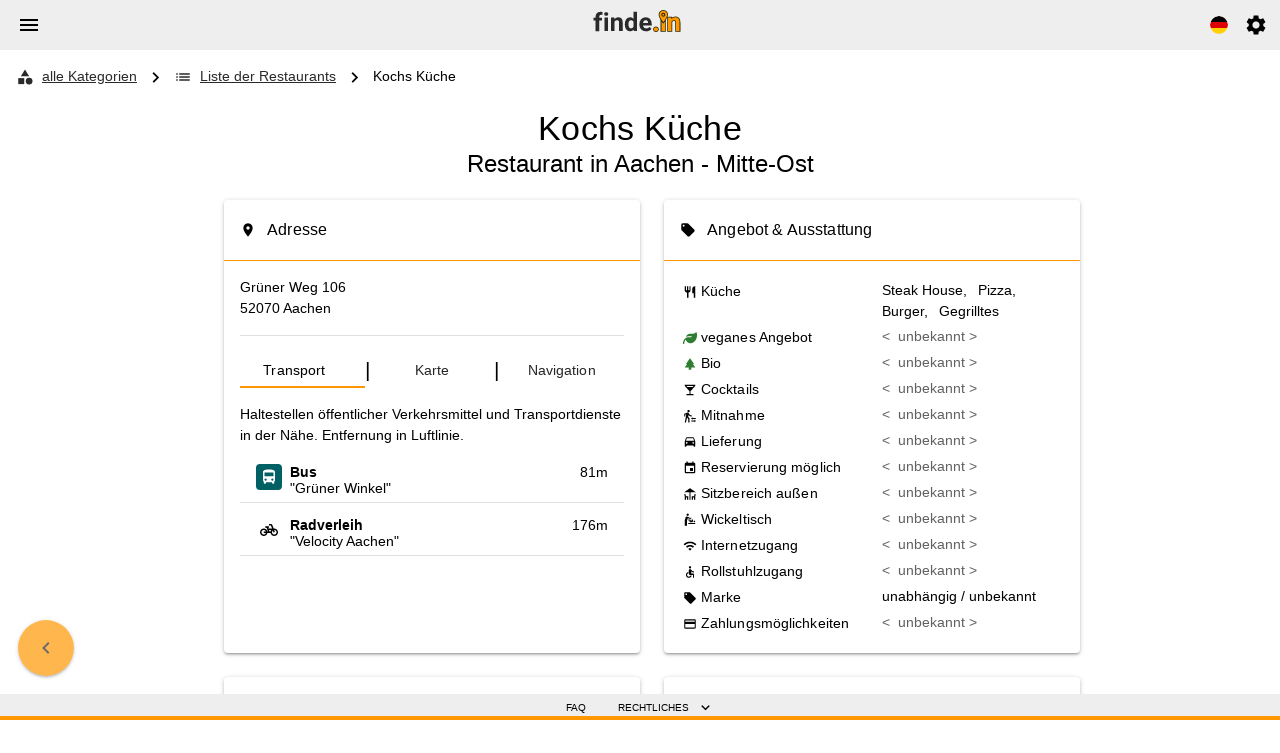

--- FILE ---
content_type: application/javascript
request_url: https://www.finde.in/js/vendor.a552baca.js
body_size: 155485
content:
(globalThis["webpackChunkfrontend"]=globalThis["webpackChunkfrontend"]||[]).push([[736],{652:function(e,t,n){var o=this&&this.__importDefault||function(e){return e&&e.__esModule?e:{default:e}};Object.defineProperty(t,"__esModule",{value:!0}),t.isOutOfCountryBounds=t.USER_GEO_PREC_DEC=t.getAreas=t.getIdEditLink=t.osmObjectTypeAbbrToLong=t.getCookieConsentVerification=t.getDefaultUrlComponent=t.hashCode=t.getOverallStats=t.verification=t.verificationMaxLength=t.nonSecretApiKey=void 0;const l=o(n(6607)),r=n(5170),i=o(n(8892));function a({apiKey:e,prefix:t,apiQueryParams:n,maxLength:o}){let l=`${t}${e}`;for(const r of Object.keys(n).filter((e=>"v"!==e)).sort(((e,t)=>t.localeCompare(e))))l+=JSON.stringify(n[r]);return(0,i.default)(l).substring(0,o)}async function s({apiUrl:e}){const n=(await l.default.get(e+`/stats?v=${u("stats"+t.nonSecretApiKey)}`)).data;if(n.m)throw new r.MaintenanceError;return{numAreas:n.d.split(";")[0],numCategories:n.d.split(";")[1],numTypes:n.d.split(";")[2],numObjects:n.d.split(";")[3]}}function u(e){return(0,i.default)(e)}function c({areaTitle:e}){return e.toLowerCase().replace(/ - /g,"-").replace(/ & /g,"-").replace(/ /g,"-").replace(/ä/g,"ae").replace(/ö/g,"oe").replace(/ü/g,"ue").replace(/ß/g,"ss").replace(/&/g,"-").replace(/\(/g,"").replace(/\)/g,"").replace(/\//g,"-").replace(/\./g,"")}function d({url:e,settings:n,version:o}){return u(`cookieConsent${t.nonSecretApiKey}${e}${n}${o}`)}function f({abbr:e}){switch(e){case"n":return"node";case"w":return"way";case"r":return"relation"}}function v({objectType:e,objectId:t,lat:n,lon:o,zoom:l=19}){return 1===e.length&&(e=f({abbr:e})),`https://www.openstreetmap.org/edit?${e}=${t}#map=${l}/${n}/${o}`}async function p({wsApiUrl:e,apiUrl:n,searchString:o,language:r,ignoreUnionAreas:i}){const s={a:[],m:!1},u={s:o,l:r,v:""};let d;i&&(u.i="y"),u.v=a({apiKey:t.nonSecretApiKey,maxLength:t.verificationMaxLength,prefix:"areas",apiQueryParams:u});try{d=(await(0,l.default)({method:"GET",params:u,url:`${e}/areas`,timeout:1500})).data}catch(f){console.log(f),d=(await(0,l.default)({method:"GET",params:u,url:`${n}/areas`})).data}for(const t of d.d)t.u=c({areaTitle:t.l}),s.a.push(t);return s.m=Boolean(d.m),s}function h({lat:e,lon:t,country:n}){const o={de:{minLat:46.95,maxLat:55.27,minLon:5.43,maxLon:15.5}};return e>o[n].maxLat||e<o[n].minLat||t>o[n].maxLon||t<o[n].minLon}t.nonSecretApiKey="only_finde.in_may_use_this_api",t.verificationMaxLength=100,t.verification=a,t.getOverallStats=s,t.hashCode=u,t.getDefaultUrlComponent=c,t.getCookieConsentVerification=d,t.osmObjectTypeAbbrToLong=f,t.getIdEditLink=v,t.getAreas=p,t.USER_GEO_PREC_DEC=2,t.isOutOfCountryBounds=h},5170:(e,t)=>{Object.defineProperty(t,"__esModule",{value:!0}),t.countryCodeArray=t.MaintenanceError=t.langArray=void 0,t.langArray=["de","en"];class n extends Error{constructor(e="Backend is currently in maintenance."){super(e),this.name="MaintenanceError"}}t.MaintenanceError=n,t.countryCodeArray=["de"]},6242:(e,t)=>{t.i=void 0,t.i=["base","all"]},62:(e,t)=>{t.P=void 0,t.P=["domainForSale","domainNotResolved","is40x","is50x","invalidUrl","missingProtocol","sslError","timedOut","connectionError","pageCrashedBrowser","soft404","other"]},9984:e=>{e.exports=function(e,t,n){const o=void 0!==e.__vccOpts?e.__vccOpts:e,l=o[t];if(void 0===l)o[t]=n;else for(const r in n)void 0===l[r]&&(l[r]=n[r])}},499:(e,t,n)=>{n.d(t,{BK:()=>$e,Bj:()=>r,Fl:()=>Ne,IU:()=>ke,Jd:()=>k,PG:()=>we,SU:()=>Ae,Um:()=>ge,WL:()=>Pe,X$:()=>z,X3:()=>Se,XI:()=>Le,Xl:()=>Ce,dq:()=>He,iH:()=>Oe,j:()=>M,lk:()=>C,nZ:()=>a,qj:()=>me,qq:()=>w,yT:()=>_e});var o=n(6970);let l;class r{constructor(e=!1){this.detached=e,this._active=!0,this.effects=[],this.cleanups=[],this.parent=l,!e&&l&&(this.index=(l.scopes||(l.scopes=[])).push(this)-1)}get active(){return this._active}run(e){if(this._active){const t=l;try{return l=this,e()}finally{l=t}}else 0}on(){l=this}off(){l=this.parent}stop(e){if(this._active){let t,n;for(t=0,n=this.effects.length;t<n;t++)this.effects[t].stop();for(t=0,n=this.cleanups.length;t<n;t++)this.cleanups[t]();if(this.scopes)for(t=0,n=this.scopes.length;t<n;t++)this.scopes[t].stop(!0);if(!this.detached&&this.parent&&!e){const e=this.parent.scopes.pop();e&&e!==this&&(this.parent.scopes[this.index]=e,e.index=this.index)}this.parent=void 0,this._active=!1}}}function i(e,t=l){t&&t.active&&t.effects.push(e)}function a(){return l}const s=e=>{const t=new Set(e);return t.w=0,t.n=0,t},u=e=>(e.w&h)>0,c=e=>(e.n&h)>0,d=({deps:e})=>{if(e.length)for(let t=0;t<e.length;t++)e[t].w|=h},f=e=>{const{deps:t}=e;if(t.length){let n=0;for(let o=0;o<t.length;o++){const l=t[o];u(l)&&!c(l)?l.delete(e):t[n++]=l,l.w&=~h,l.n&=~h}t.length=n}},v=new WeakMap;let p=0,h=1;const m=30;let g;const y=Symbol(""),b=Symbol("");class w{constructor(e,t=null,n){this.fn=e,this.scheduler=t,this.active=!0,this.deps=[],this.parent=void 0,i(this,n)}run(){if(!this.active)return this.fn();let e=g,t=_;while(e){if(e===this)return;e=e.parent}try{return this.parent=g,g=this,_=!0,h=1<<++p,p<=m?d(this):x(this),this.fn()}finally{p<=m&&f(this),h=1<<--p,g=this.parent,_=t,this.parent=void 0,this.deferStop&&this.stop()}}stop(){g===this?this.deferStop=!0:this.active&&(x(this),this.onStop&&this.onStop(),this.active=!1)}}function x(e){const{deps:t}=e;if(t.length){for(let n=0;n<t.length;n++)t[n].delete(e);t.length=0}}let _=!0;const S=[];function k(){S.push(_),_=!1}function C(){const e=S.pop();_=void 0===e||e}function M(e,t,n){if(_&&g){let t=v.get(e);t||v.set(e,t=new Map);let o=t.get(n);o||t.set(n,o=s());const l=void 0;q(o,l)}}function q(e,t){let n=!1;p<=m?c(e)||(e.n|=h,n=!u(e)):n=!e.has(g),n&&(e.add(g),g.deps.push(e))}function z(e,t,n,l,r,i){const a=v.get(e);if(!a)return;let u=[];if("clear"===t)u=[...a.values()];else if("length"===n&&(0,o.kJ)(e)){const e=Number(l);a.forEach(((t,n)=>{("length"===n||n>=e)&&u.push(t)}))}else switch(void 0!==n&&u.push(a.get(n)),t){case"add":(0,o.kJ)(e)?(0,o.S0)(n)&&u.push(a.get("length")):(u.push(a.get(y)),(0,o._N)(e)&&u.push(a.get(b)));break;case"delete":(0,o.kJ)(e)||(u.push(a.get(y)),(0,o._N)(e)&&u.push(a.get(b)));break;case"set":(0,o._N)(e)&&u.push(a.get(y));break}if(1===u.length)u[0]&&F(u[0]);else{const e=[];for(const t of u)t&&e.push(...t);F(s(e))}}function F(e,t){const n=(0,o.kJ)(e)?e:[...e];for(const o of n)o.computed&&H(o,t);for(const o of n)o.computed||H(o,t)}function H(e,t){(e!==g||e.allowRecurse)&&(e.scheduler?e.scheduler():e.run())}function O(e,t){var n;return null==(n=v.get(e))?void 0:n.get(t)}const L=(0,o.fY)("__proto__,__v_isRef,__isVue"),E=new Set(Object.getOwnPropertyNames(Symbol).filter((e=>"arguments"!==e&&"caller"!==e)).map((e=>Symbol[e])).filter(o.yk)),T=A();function A(){const e={};return["includes","indexOf","lastIndexOf"].forEach((t=>{e[t]=function(...e){const n=ke(this);for(let t=0,l=this.length;t<l;t++)M(n,"get",t+"");const o=n[t](...e);return-1===o||!1===o?n[t](...e.map(ke)):o}})),["push","pop","shift","unshift","splice"].forEach((t=>{e[t]=function(...e){k();const n=ke(this)[t].apply(this,e);return C(),n}})),e}function V(e){const t=ke(this);return M(t,"has",e),t.hasOwnProperty(e)}class P{constructor(e=!1,t=!1){this._isReadonly=e,this._shallow=t}get(e,t,n){const l=this._isReadonly,r=this._shallow;if("__v_isReactive"===t)return!l;if("__v_isReadonly"===t)return l;if("__v_isShallow"===t)return r;if("__v_raw"===t&&n===(l?r?ve:fe:r?de:ce).get(e))return e;const i=(0,o.kJ)(e);if(!l){if(i&&(0,o.RI)(T,t))return Reflect.get(T,t,n);if("hasOwnProperty"===t)return V}const a=Reflect.get(e,t,n);return((0,o.yk)(t)?E.has(t):L(t))?a:(l||M(e,"get",t),r?a:He(a)?i&&(0,o.S0)(t)?a:a.value:(0,o.Kn)(a)?l?ye(a):me(a):a)}}class $ extends P{constructor(e=!1){super(!1,e)}set(e,t,n,l){let r=e[t];if(xe(r)&&He(r)&&!He(n))return!1;if(!this._shallow&&(_e(n)||xe(n)||(r=ke(r),n=ke(n)),!(0,o.kJ)(e)&&He(r)&&!He(n)))return r.value=n,!0;const i=(0,o.kJ)(e)&&(0,o.S0)(t)?Number(t)<e.length:(0,o.RI)(e,t),a=Reflect.set(e,t,n,l);return e===ke(l)&&(i?(0,o.aU)(n,r)&&z(e,"set",t,n,r):z(e,"add",t,n)),a}deleteProperty(e,t){const n=(0,o.RI)(e,t),l=e[t],r=Reflect.deleteProperty(e,t);return r&&n&&z(e,"delete",t,void 0,l),r}has(e,t){const n=Reflect.has(e,t);return(0,o.yk)(t)&&E.has(t)||M(e,"has",t),n}ownKeys(e){return M(e,"iterate",(0,o.kJ)(e)?"length":y),Reflect.ownKeys(e)}}class j extends P{constructor(e=!1){super(!0,e)}set(e,t){return!0}deleteProperty(e,t){return!0}}const R=new $,B=new j,N=new $(!0),Z=e=>e,D=e=>Reflect.getPrototypeOf(e);function I(e,t,n=!1,l=!1){e=e["__v_raw"];const r=ke(e),i=ke(t);n||((0,o.aU)(t,i)&&M(r,"get",t),M(r,"get",i));const{has:a}=D(r),s=l?Z:n?qe:Me;return a.call(r,t)?s(e.get(t)):a.call(r,i)?s(e.get(i)):void(e!==r&&e.get(t))}function Y(e,t=!1){const n=this["__v_raw"],l=ke(n),r=ke(e);return t||((0,o.aU)(e,r)&&M(l,"has",e),M(l,"has",r)),e===r?n.has(e):n.has(e)||n.has(r)}function U(e,t=!1){return e=e["__v_raw"],!t&&M(ke(e),"iterate",y),Reflect.get(e,"size",e)}function K(e){e=ke(e);const t=ke(this),n=D(t),o=n.has.call(t,e);return o||(t.add(e),z(t,"add",e,e)),this}function J(e,t){t=ke(t);const n=ke(this),{has:l,get:r}=D(n);let i=l.call(n,e);i||(e=ke(e),i=l.call(n,e));const a=r.call(n,e);return n.set(e,t),i?(0,o.aU)(t,a)&&z(n,"set",e,t,a):z(n,"add",e,t),this}function W(e){const t=ke(this),{has:n,get:o}=D(t);let l=n.call(t,e);l||(e=ke(e),l=n.call(t,e));const r=o?o.call(t,e):void 0,i=t.delete(e);return l&&z(t,"delete",e,void 0,r),i}function Q(){const e=ke(this),t=0!==e.size,n=void 0,o=e.clear();return t&&z(e,"clear",void 0,void 0,n),o}function X(e,t){return function(n,o){const l=this,r=l["__v_raw"],i=ke(r),a=t?Z:e?qe:Me;return!e&&M(i,"iterate",y),r.forEach(((e,t)=>n.call(o,a(e),a(t),l)))}}function G(e,t,n){return function(...l){const r=this["__v_raw"],i=ke(r),a=(0,o._N)(i),s="entries"===e||e===Symbol.iterator&&a,u="keys"===e&&a,c=r[e](...l),d=n?Z:t?qe:Me;return!t&&M(i,"iterate",u?b:y),{next(){const{value:e,done:t}=c.next();return t?{value:e,done:t}:{value:s?[d(e[0]),d(e[1])]:d(e),done:t}},[Symbol.iterator](){return this}}}}function ee(e){return function(...t){return"delete"!==e&&this}}function te(){const e={get(e){return I(this,e)},get size(){return U(this)},has:Y,add:K,set:J,delete:W,clear:Q,forEach:X(!1,!1)},t={get(e){return I(this,e,!1,!0)},get size(){return U(this)},has:Y,add:K,set:J,delete:W,clear:Q,forEach:X(!1,!0)},n={get(e){return I(this,e,!0)},get size(){return U(this,!0)},has(e){return Y.call(this,e,!0)},add:ee("add"),set:ee("set"),delete:ee("delete"),clear:ee("clear"),forEach:X(!0,!1)},o={get(e){return I(this,e,!0,!0)},get size(){return U(this,!0)},has(e){return Y.call(this,e,!0)},add:ee("add"),set:ee("set"),delete:ee("delete"),clear:ee("clear"),forEach:X(!0,!0)},l=["keys","values","entries",Symbol.iterator];return l.forEach((l=>{e[l]=G(l,!1,!1),n[l]=G(l,!0,!1),t[l]=G(l,!1,!0),o[l]=G(l,!0,!0)})),[e,n,t,o]}const[ne,oe,le,re]=te();function ie(e,t){const n=t?e?re:le:e?oe:ne;return(t,l,r)=>"__v_isReactive"===l?!e:"__v_isReadonly"===l?e:"__v_raw"===l?t:Reflect.get((0,o.RI)(n,l)&&l in t?n:t,l,r)}const ae={get:ie(!1,!1)},se={get:ie(!1,!0)},ue={get:ie(!0,!1)};const ce=new WeakMap,de=new WeakMap,fe=new WeakMap,ve=new WeakMap;function pe(e){switch(e){case"Object":case"Array":return 1;case"Map":case"Set":case"WeakMap":case"WeakSet":return 2;default:return 0}}function he(e){return e["__v_skip"]||!Object.isExtensible(e)?0:pe((0,o.W7)(e))}function me(e){return xe(e)?e:be(e,!1,R,ae,ce)}function ge(e){return be(e,!1,N,se,de)}function ye(e){return be(e,!0,B,ue,fe)}function be(e,t,n,l,r){if(!(0,o.Kn)(e))return e;if(e["__v_raw"]&&(!t||!e["__v_isReactive"]))return e;const i=r.get(e);if(i)return i;const a=he(e);if(0===a)return e;const s=new Proxy(e,2===a?l:n);return r.set(e,s),s}function we(e){return xe(e)?we(e["__v_raw"]):!(!e||!e["__v_isReactive"])}function xe(e){return!(!e||!e["__v_isReadonly"])}function _e(e){return!(!e||!e["__v_isShallow"])}function Se(e){return we(e)||xe(e)}function ke(e){const t=e&&e["__v_raw"];return t?ke(t):e}function Ce(e){return(0,o.Nj)(e,"__v_skip",!0),e}const Me=e=>(0,o.Kn)(e)?me(e):e,qe=e=>(0,o.Kn)(e)?ye(e):e;function ze(e){_&&g&&(e=ke(e),q(e.dep||(e.dep=s())))}function Fe(e,t){e=ke(e);const n=e.dep;n&&F(n)}function He(e){return!(!e||!0!==e.__v_isRef)}function Oe(e){return Ee(e,!1)}function Le(e){return Ee(e,!0)}function Ee(e,t){return He(e)?e:new Te(e,t)}class Te{constructor(e,t){this.__v_isShallow=t,this.dep=void 0,this.__v_isRef=!0,this._rawValue=t?e:ke(e),this._value=t?e:Me(e)}get value(){return ze(this),this._value}set value(e){const t=this.__v_isShallow||_e(e)||xe(e);e=t?e:ke(e),(0,o.aU)(e,this._rawValue)&&(this._rawValue=e,this._value=t?e:Me(e),Fe(this,e))}}function Ae(e){return He(e)?e.value:e}const Ve={get:(e,t,n)=>Ae(Reflect.get(e,t,n)),set:(e,t,n,o)=>{const l=e[t];return He(l)&&!He(n)?(l.value=n,!0):Reflect.set(e,t,n,o)}};function Pe(e){return we(e)?e:new Proxy(e,Ve)}function $e(e){const t=(0,o.kJ)(e)?new Array(e.length):{};for(const n in e)t[n]=Re(e,n);return t}class je{constructor(e,t,n){this._object=e,this._key=t,this._defaultValue=n,this.__v_isRef=!0}get value(){const e=this._object[this._key];return void 0===e?this._defaultValue:e}set value(e){this._object[this._key]=e}get dep(){return O(ke(this._object),this._key)}}function Re(e,t,n){const o=e[t];return He(o)?o:new je(e,t,n)}class Be{constructor(e,t,n,o){this._setter=t,this.dep=void 0,this.__v_isRef=!0,this["__v_isReadonly"]=!1,this._dirty=!0,this.effect=new w(e,(()=>{this._dirty||(this._dirty=!0,Fe(this))})),this.effect.computed=this,this.effect.active=this._cacheable=!o,this["__v_isReadonly"]=n}get value(){const e=ke(this);return ze(e),!e._dirty&&e._cacheable||(e._dirty=!1,e._value=e.effect.run()),e._value}set value(e){this._setter(e)}}function Ne(e,t,n=!1){let l,r;const i=(0,o.mf)(e);i?(l=e,r=o.dG):(l=e.get,r=e.set);const a=new Be(l,r,i||!r,n);return a}},9835:(e,t,n)=>{n.d(t,{$d:()=>i,Ah:()=>Le,F4:()=>wn,FN:()=>En,Fl:()=>Xn,HY:()=>Xt,JJ:()=>gt,Jd:()=>Oe,Ko:()=>De,Nv:()=>Ie,Ob:()=>ge,P$:()=>le,Q2:()=>Be,Q6:()=>ce,RC:()=>ve,U2:()=>ie,Uk:()=>_n,Us:()=>$t,Wm:()=>yn,Xn:()=>Fe,Y3:()=>y,Y8:()=>ee,YP:()=>I,_:()=>gn,aZ:()=>de,bv:()=>ze,dG:()=>qn,dl:()=>be,f3:()=>yt,h:()=>Gn,iD:()=>cn,ic:()=>He,j4:()=>dn,kq:()=>Sn,lR:()=>Wt,mx:()=>Ye,nJ:()=>ne,nK:()=>ue,se:()=>we,up:()=>je,w5:()=>A,wF:()=>qe,wg:()=>ln,wy:()=>W});var o=n(499),l=n(6970);function r(e,t,n,o){let l;try{l=o?e(...o):e()}catch(r){a(r,t,n)}return l}function i(e,t,n,o){if((0,l.mf)(e)){const i=r(e,t,n,o);return i&&(0,l.tI)(i)&&i.catch((e=>{a(e,t,n)})),i}const s=[];for(let l=0;l<e.length;l++)s.push(i(e[l],t,n,o));return s}function a(e,t,n,o=!0){const l=t?t.vnode:null;if(t){let o=t.parent;const l=t.proxy,i=n;while(o){const t=o.ec;if(t)for(let n=0;n<t.length;n++)if(!1===t[n](e,l,i))return;o=o.parent}const a=t.appContext.config.errorHandler;if(a)return void r(a,null,10,[e,l,i])}s(e,n,l,o)}function s(e,t,n,o=!0){console.error(e)}let u=!1,c=!1;const d=[];let f=0;const v=[];let p=null,h=0;const m=Promise.resolve();let g=null;function y(e){const t=g||m;return e?t.then(this?e.bind(this):e):t}function b(e){let t=f+1,n=d.length;while(t<n){const o=t+n>>>1,l=M(d[o]);l<e?t=o+1:n=o}return t}function w(e){d.length&&d.includes(e,u&&e.allowRecurse?f+1:f)||(null==e.id?d.push(e):d.splice(b(e.id),0,e),x())}function x(){u||c||(c=!0,g=m.then(z))}function _(e){const t=d.indexOf(e);t>f&&d.splice(t,1)}function S(e){(0,l.kJ)(e)?v.push(...e):p&&p.includes(e,e.allowRecurse?h+1:h)||v.push(e),x()}function k(e,t=(u?f+1:0)){for(0;t<d.length;t++){const e=d[t];e&&e.pre&&(d.splice(t,1),t--,e())}}function C(e){if(v.length){const e=[...new Set(v)];if(v.length=0,p)return void p.push(...e);for(p=e,p.sort(((e,t)=>M(e)-M(t))),h=0;h<p.length;h++)p[h]();p=null,h=0}}const M=e=>null==e.id?1/0:e.id,q=(e,t)=>{const n=M(e)-M(t);if(0===n){if(e.pre&&!t.pre)return-1;if(t.pre&&!e.pre)return 1}return n};function z(e){c=!1,u=!0,d.sort(q);l.dG;try{for(f=0;f<d.length;f++){const e=d[f];e&&!1!==e.active&&r(e,null,14)}}finally{f=0,d.length=0,C(e),u=!1,g=null,(d.length||v.length)&&z(e)}}function F(e,t,...n){if(e.isUnmounted)return;const o=e.vnode.props||l.kT;let r=n;const a=t.startsWith("update:"),s=a&&t.slice(7);if(s&&s in o){const e=`${"modelValue"===s?"model":s}Modifiers`,{number:t,trim:i}=o[e]||l.kT;i&&(r=n.map((e=>(0,l.HD)(e)?e.trim():e))),t&&(r=n.map(l.h5))}let u;let c=o[u=(0,l.hR)(t)]||o[u=(0,l.hR)((0,l._A)(t))];!c&&a&&(c=o[u=(0,l.hR)((0,l.rs)(t))]),c&&i(c,e,6,r);const d=o[u+"Once"];if(d){if(e.emitted){if(e.emitted[u])return}else e.emitted={};e.emitted[u]=!0,i(d,e,6,r)}}function H(e,t,n=!1){const o=t.emitsCache,r=o.get(e);if(void 0!==r)return r;const i=e.emits;let a={},s=!1;if(!(0,l.mf)(e)){const o=e=>{const n=H(e,t,!0);n&&(s=!0,(0,l.l7)(a,n))};!n&&t.mixins.length&&t.mixins.forEach(o),e.extends&&o(e.extends),e.mixins&&e.mixins.forEach(o)}return i||s?((0,l.kJ)(i)?i.forEach((e=>a[e]=null)):(0,l.l7)(a,i),(0,l.Kn)(e)&&o.set(e,a),a):((0,l.Kn)(e)&&o.set(e,null),null)}function O(e,t){return!(!e||!(0,l.F7)(t))&&(t=t.slice(2).replace(/Once$/,""),(0,l.RI)(e,t[0].toLowerCase()+t.slice(1))||(0,l.RI)(e,(0,l.rs)(t))||(0,l.RI)(e,t))}let L=null,E=null;function T(e){const t=L;return L=e,E=e&&e.type.__scopeId||null,t}function A(e,t=L,n){if(!t)return e;if(e._n)return e;const o=(...n)=>{o._d&&sn(-1);const l=T(t);let r;try{r=e(...n)}finally{T(l),o._d&&sn(1)}return r};return o._n=!0,o._c=!0,o._d=!0,o}function V(e){const{type:t,vnode:n,proxy:o,withProxy:r,props:i,propsOptions:[s],slots:u,attrs:c,emit:d,render:f,renderCache:v,data:p,setupState:h,ctx:m,inheritAttrs:g}=e;let y,b;const w=T(e);try{if(4&n.shapeFlag){const e=r||o;y=kn(f.call(e,e,v,i,h,p,m)),b=c}else{const e=t;0,y=kn(e.length>1?e(i,{attrs:c,slots:u,emit:d}):e(i,null)),b=t.props?c:P(c)}}catch(_){nn.length=0,a(_,e,1),y=yn(en)}let x=y;if(b&&!1!==g){const e=Object.keys(b),{shapeFlag:t}=x;e.length&&7&t&&(s&&e.some(l.tR)&&(b=$(b,s)),x=xn(x,b))}return n.dirs&&(x=xn(x),x.dirs=x.dirs?x.dirs.concat(n.dirs):n.dirs),n.transition&&(x.transition=n.transition),y=x,T(w),y}const P=e=>{let t;for(const n in e)("class"===n||"style"===n||(0,l.F7)(n))&&((t||(t={}))[n]=e[n]);return t},$=(e,t)=>{const n={};for(const o in e)(0,l.tR)(o)&&o.slice(9)in t||(n[o]=e[o]);return n};function j(e,t,n){const{props:o,children:l,component:r}=e,{props:i,children:a,patchFlag:s}=t,u=r.emitsOptions;if(t.dirs||t.transition)return!0;if(!(n&&s>=0))return!(!l&&!a||a&&a.$stable)||o!==i&&(o?!i||R(o,i,u):!!i);if(1024&s)return!0;if(16&s)return o?R(o,i,u):!!i;if(8&s){const e=t.dynamicProps;for(let t=0;t<e.length;t++){const n=e[t];if(i[n]!==o[n]&&!O(u,n))return!0}}return!1}function R(e,t,n){const o=Object.keys(t);if(o.length!==Object.keys(e).length)return!0;for(let l=0;l<o.length;l++){const r=o[l];if(t[r]!==e[r]&&!O(n,r))return!0}return!1}function B({vnode:e,parent:t},n){while(t&&t.subTree===e)(e=t.vnode).el=n,t=t.parent}const N=e=>e.__isSuspense;function Z(e,t){t&&t.pendingBranch?(0,l.kJ)(e)?t.effects.push(...e):t.effects.push(e):S(e)}const D={};function I(e,t,n){return Y(e,t,n)}function Y(e,t,{immediate:n,deep:a,flush:s,onTrack:u,onTrigger:c}=l.kT){var d;const f=(0,o.nZ)()===(null==(d=Ln)?void 0:d.scope)?Ln:null;let v,p,h=!1,m=!1;if((0,o.dq)(e)?(v=()=>e.value,h=(0,o.yT)(e)):(0,o.PG)(e)?(v=()=>e,a=!0):(0,l.kJ)(e)?(m=!0,h=e.some((e=>(0,o.PG)(e)||(0,o.yT)(e))),v=()=>e.map((e=>(0,o.dq)(e)?e.value:(0,o.PG)(e)?J(e):(0,l.mf)(e)?r(e,f,2):void 0))):v=(0,l.mf)(e)?t?()=>r(e,f,2):()=>{if(!f||!f.isUnmounted)return p&&p(),i(e,f,3,[y])}:l.dG,t&&a){const e=v;v=()=>J(e())}let g,y=e=>{p=S.onStop=()=>{r(e,f,4)}};if(Nn){if(y=l.dG,t?n&&i(t,f,3,[v(),m?[]:void 0,y]):v(),"sync"!==s)return l.dG;{const e=to();g=e.__watcherHandles||(e.__watcherHandles=[])}}let b=m?new Array(e.length).fill(D):D;const x=()=>{if(S.active)if(t){const e=S.run();(a||h||(m?e.some(((e,t)=>(0,l.aU)(e,b[t]))):(0,l.aU)(e,b)))&&(p&&p(),i(t,f,3,[e,b===D?void 0:m&&b[0]===D?[]:b,y]),b=e)}else S.run()};let _;x.allowRecurse=!!t,"sync"===s?_=x:"post"===s?_=()=>Pt(x,f&&f.suspense):(x.pre=!0,f&&(x.id=f.uid),_=()=>w(x));const S=new o.qq(v,_);t?n?x():b=S.run():"post"===s?Pt(S.run.bind(S),f&&f.suspense):S.run();const k=()=>{S.stop(),f&&f.scope&&(0,l.Od)(f.scope.effects,S)};return g&&g.push(k),k}function U(e,t,n){const o=this.proxy,r=(0,l.HD)(e)?e.includes(".")?K(o,e):()=>o[e]:e.bind(o,o);let i;(0,l.mf)(t)?i=t:(i=t.handler,n=t);const a=Ln;Pn(this);const s=Y(r,i.bind(o),n);return a?Pn(a):$n(),s}function K(e,t){const n=t.split(".");return()=>{let t=e;for(let e=0;e<n.length&&t;e++)t=t[n[e]];return t}}function J(e,t){if(!(0,l.Kn)(e)||e["__v_skip"])return e;if(t=t||new Set,t.has(e))return e;if(t.add(e),(0,o.dq)(e))J(e.value,t);else if((0,l.kJ)(e))for(let n=0;n<e.length;n++)J(e[n],t);else if((0,l.DM)(e)||(0,l._N)(e))e.forEach((e=>{J(e,t)}));else if((0,l.PO)(e))for(const n in e)J(e[n],t);return e}function W(e,t){const n=L;if(null===n)return e;const o=Jn(n)||n.proxy,r=e.dirs||(e.dirs=[]);for(let i=0;i<t.length;i++){let[e,n,a,s=l.kT]=t[i];e&&((0,l.mf)(e)&&(e={mounted:e,updated:e}),e.deep&&J(n),r.push({dir:e,instance:o,value:n,oldValue:void 0,arg:a,modifiers:s}))}return e}function Q(e,t,n,l){const r=e.dirs,a=t&&t.dirs;for(let s=0;s<r.length;s++){const u=r[s];a&&(u.oldValue=a[s].value);let c=u.dir[l];c&&((0,o.Jd)(),i(c,n,8,[e.el,u,e,t]),(0,o.lk)())}}const X=Symbol("_leaveCb"),G=Symbol("_enterCb");function ee(){const e={isMounted:!1,isLeaving:!1,isUnmounting:!1,leavingVNodes:new Map};return ze((()=>{e.isMounted=!0})),Oe((()=>{e.isUnmounting=!0})),e}const te=[Function,Array],ne={mode:String,appear:Boolean,persisted:Boolean,onBeforeEnter:te,onEnter:te,onAfterEnter:te,onEnterCancelled:te,onBeforeLeave:te,onLeave:te,onAfterLeave:te,onLeaveCancelled:te,onBeforeAppear:te,onAppear:te,onAfterAppear:te,onAppearCancelled:te},oe={name:"BaseTransition",props:ne,setup(e,{slots:t}){const n=En(),l=ee();let r;return()=>{const i=t.default&&ce(t.default(),!0);if(!i||!i.length)return;let a=i[0];if(i.length>1){let e=!1;for(const t of i)if(t.type!==en){0,a=t,e=!0;break}}const s=(0,o.IU)(e),{mode:u}=s;if(l.isLeaving)return ae(a);const c=se(a);if(!c)return ae(a);const d=ie(c,s,l,n);ue(c,d);const f=n.subTree,v=f&&se(f);let p=!1;const{getTransitionKey:h}=c.type;if(h){const e=h();void 0===r?r=e:e!==r&&(r=e,p=!0)}if(v&&v.type!==en&&(!vn(c,v)||p)){const e=ie(v,s,l,n);if(ue(v,e),"out-in"===u)return l.isLeaving=!0,e.afterLeave=()=>{l.isLeaving=!1,!1!==n.update.active&&n.update()},ae(a);"in-out"===u&&c.type!==en&&(e.delayLeave=(e,t,n)=>{const o=re(l,v);o[String(v.key)]=v,e[X]=()=>{t(),e[X]=void 0,delete d.delayedLeave},d.delayedLeave=n})}return a}}},le=oe;function re(e,t){const{leavingVNodes:n}=e;let o=n.get(t.type);return o||(o=Object.create(null),n.set(t.type,o)),o}function ie(e,t,n,o){const{appear:r,mode:a,persisted:s=!1,onBeforeEnter:u,onEnter:c,onAfterEnter:d,onEnterCancelled:f,onBeforeLeave:v,onLeave:p,onAfterLeave:h,onLeaveCancelled:m,onBeforeAppear:g,onAppear:y,onAfterAppear:b,onAppearCancelled:w}=t,x=String(e.key),_=re(n,e),S=(e,t)=>{e&&i(e,o,9,t)},k=(e,t)=>{const n=t[1];S(e,t),(0,l.kJ)(e)?e.every((e=>e.length<=1))&&n():e.length<=1&&n()},C={mode:a,persisted:s,beforeEnter(t){let o=u;if(!n.isMounted){if(!r)return;o=g||u}t[X]&&t[X](!0);const l=_[x];l&&vn(e,l)&&l.el[X]&&l.el[X](),S(o,[t])},enter(e){let t=c,o=d,l=f;if(!n.isMounted){if(!r)return;t=y||c,o=b||d,l=w||f}let i=!1;const a=e[G]=t=>{i||(i=!0,S(t?l:o,[e]),C.delayedLeave&&C.delayedLeave(),e[G]=void 0)};t?k(t,[e,a]):a()},leave(t,o){const l=String(e.key);if(t[G]&&t[G](!0),n.isUnmounting)return o();S(v,[t]);let r=!1;const i=t[X]=n=>{r||(r=!0,o(),S(n?m:h,[t]),t[X]=void 0,_[l]===e&&delete _[l])};_[l]=e,p?k(p,[t,i]):i()},clone(e){return ie(e,t,n,o)}};return C}function ae(e){if(he(e))return e=xn(e),e.children=null,e}function se(e){return he(e)?e.children?e.children[0]:void 0:e}function ue(e,t){6&e.shapeFlag&&e.component?ue(e.component.subTree,t):128&e.shapeFlag?(e.ssContent.transition=t.clone(e.ssContent),e.ssFallback.transition=t.clone(e.ssFallback)):e.transition=t}function ce(e,t=!1,n){let o=[],l=0;for(let r=0;r<e.length;r++){let i=e[r];const a=null==n?i.key:String(n)+String(null!=i.key?i.key:r);i.type===Xt?(128&i.patchFlag&&l++,o=o.concat(ce(i.children,t,a))):(t||i.type!==en)&&o.push(null!=a?xn(i,{key:a}):i)}if(l>1)for(let r=0;r<o.length;r++)o[r].patchFlag=-2;return o}
/*! #__NO_SIDE_EFFECTS__ */function de(e,t){return(0,l.mf)(e)?(()=>(0,l.l7)({name:e.name},t,{setup:e}))():e}const fe=e=>!!e.type.__asyncLoader
/*! #__NO_SIDE_EFFECTS__ */;function ve(e){(0,l.mf)(e)&&(e={loader:e});const{loader:t,loadingComponent:n,errorComponent:r,delay:i=200,timeout:s,suspensible:u=!0,onError:c}=e;let d,f=null,v=0;const p=()=>(v++,f=null,h()),h=()=>{let e;return f||(e=f=t().catch((e=>{if(e=e instanceof Error?e:new Error(String(e)),c)return new Promise(((t,n)=>{const o=()=>t(p()),l=()=>n(e);c(e,o,l,v+1)}));throw e})).then((t=>e!==f&&f?f:(t&&(t.__esModule||"Module"===t[Symbol.toStringTag])&&(t=t.default),d=t,t))))};return de({name:"AsyncComponentWrapper",__asyncLoader:h,get __asyncResolved(){return d},setup(){const e=Ln;if(d)return()=>pe(d,e);const t=t=>{f=null,a(t,e,13,!r)};if(u&&e.suspense||Nn)return h().then((t=>()=>pe(t,e))).catch((e=>(t(e),()=>r?yn(r,{error:e}):null)));const l=(0,o.iH)(!1),c=(0,o.iH)(),v=(0,o.iH)(!!i);return i&&setTimeout((()=>{v.value=!1}),i),null!=s&&setTimeout((()=>{if(!l.value&&!c.value){const e=new Error(`Async component timed out after ${s}ms.`);t(e),c.value=e}}),s),h().then((()=>{l.value=!0,e.parent&&he(e.parent.vnode)&&w(e.parent.update)})).catch((e=>{t(e),c.value=e})),()=>l.value&&d?pe(d,e):c.value&&r?yn(r,{error:c.value}):n&&!v.value?yn(n):void 0}})}function pe(e,t){const{ref:n,props:o,children:l,ce:r}=t.vnode,i=yn(e,o,l);return i.ref=n,i.ce=r,delete t.vnode.ce,i}const he=e=>e.type.__isKeepAlive,me={name:"KeepAlive",__isKeepAlive:!0,props:{include:[String,RegExp,Array],exclude:[String,RegExp,Array],max:[String,Number]},setup(e,{slots:t}){const n=En(),o=n.ctx;if(!o.renderer)return()=>{const e=t.default&&t.default();return e&&1===e.length?e[0]:e};const r=new Map,i=new Set;let a=null;const s=n.suspense,{renderer:{p:u,m:c,um:d,o:{createElement:f}}}=o,v=f("div");function p(e){Se(e),d(e,n,s,!0)}function h(e){r.forEach(((t,n)=>{const o=Wn(t.type);!o||e&&e(o)||m(n)}))}function m(e){const t=r.get(e);a&&vn(t,a)?a&&Se(a):p(t),r.delete(e),i.delete(e)}o.activate=(e,t,n,o,r)=>{const i=e.component;c(e,t,n,0,s),u(i.vnode,e,t,n,i,s,o,e.slotScopeIds,r),Pt((()=>{i.isDeactivated=!1,i.a&&(0,l.ir)(i.a);const t=e.props&&e.props.onVnodeMounted;t&&zn(t,i.parent,e)}),s)},o.deactivate=e=>{const t=e.component;c(e,v,null,1,s),Pt((()=>{t.da&&(0,l.ir)(t.da);const n=e.props&&e.props.onVnodeUnmounted;n&&zn(n,t.parent,e),t.isDeactivated=!0}),s)},I((()=>[e.include,e.exclude]),(([e,t])=>{e&&h((t=>ye(e,t))),t&&h((e=>!ye(t,e)))}),{flush:"post",deep:!0});let g=null;const y=()=>{null!=g&&r.set(g,ke(n.subTree))};return ze(y),He(y),Oe((()=>{r.forEach((e=>{const{subTree:t,suspense:o}=n,l=ke(t);if(e.type!==l.type||e.key!==l.key)p(e);else{Se(l);const e=l.component.da;e&&Pt(e,o)}}))})),()=>{if(g=null,!t.default)return null;const n=t.default(),o=n[0];if(n.length>1)return a=null,n;if(!fn(o)||!(4&o.shapeFlag)&&!(128&o.shapeFlag))return a=null,o;let l=ke(o);const s=l.type,u=Wn(fe(l)?l.type.__asyncResolved||{}:s),{include:c,exclude:d,max:f}=e;if(c&&(!u||!ye(c,u))||d&&u&&ye(d,u))return a=l,o;const v=null==l.key?s:l.key,p=r.get(v);return l.el&&(l=xn(l),128&o.shapeFlag&&(o.ssContent=l)),g=v,p?(l.el=p.el,l.component=p.component,l.transition&&ue(l,l.transition),l.shapeFlag|=512,i.delete(v),i.add(v)):(i.add(v),f&&i.size>parseInt(f,10)&&m(i.values().next().value)),l.shapeFlag|=256,a=l,N(o.type)?o:l}}},ge=me;function ye(e,t){return(0,l.kJ)(e)?e.some((e=>ye(e,t))):(0,l.HD)(e)?e.split(",").includes(t):!!(0,l.Kj)(e)&&e.test(t)}function be(e,t){xe(e,"a",t)}function we(e,t){xe(e,"da",t)}function xe(e,t,n=Ln){const o=e.__wdc||(e.__wdc=()=>{let t=n;while(t){if(t.isDeactivated)return;t=t.parent}return e()});if(Ce(t,o,n),n){let e=n.parent;while(e&&e.parent)he(e.parent.vnode)&&_e(o,t,n,e),e=e.parent}}function _e(e,t,n,o){const r=Ce(t,e,o,!0);Le((()=>{(0,l.Od)(o[t],r)}),n)}function Se(e){e.shapeFlag&=-257,e.shapeFlag&=-513}function ke(e){return 128&e.shapeFlag?e.ssContent:e}function Ce(e,t,n=Ln,l=!1){if(n){const r=n[e]||(n[e]=[]),a=t.__weh||(t.__weh=(...l)=>{if(n.isUnmounted)return;(0,o.Jd)(),Pn(n);const r=i(t,n,e,l);return $n(),(0,o.lk)(),r});return l?r.unshift(a):r.push(a),a}}const Me=e=>(t,n=Ln)=>(!Nn||"sp"===e)&&Ce(e,((...e)=>t(...e)),n),qe=Me("bm"),ze=Me("m"),Fe=Me("bu"),He=Me("u"),Oe=Me("bum"),Le=Me("um"),Ee=Me("sp"),Te=Me("rtg"),Ae=Me("rtc");function Ve(e,t=Ln){Ce("ec",e,t)}const Pe="components",$e="directives";function je(e,t){return Ne(Pe,e,!0,t)||e}const Re=Symbol.for("v-ndc");function Be(e){return Ne($e,e)}function Ne(e,t,n=!0,o=!1){const r=L||Ln;if(r){const n=r.type;if(e===Pe){const e=Wn(n,!1);if(e&&(e===t||e===(0,l._A)(t)||e===(0,l.kC)((0,l._A)(t))))return n}const i=Ze(r[e]||n[e],t)||Ze(r.appContext[e],t);return!i&&o?n:i}}function Ze(e,t){return e&&(e[t]||e[(0,l._A)(t)]||e[(0,l.kC)((0,l._A)(t))])}function De(e,t,n,o){let r;const i=n&&n[o];if((0,l.kJ)(e)||(0,l.HD)(e)){r=new Array(e.length);for(let n=0,o=e.length;n<o;n++)r[n]=t(e[n],n,void 0,i&&i[n])}else if("number"===typeof e){0,r=new Array(e);for(let n=0;n<e;n++)r[n]=t(n+1,n,void 0,i&&i[n])}else if((0,l.Kn)(e))if(e[Symbol.iterator])r=Array.from(e,((e,n)=>t(e,n,void 0,i&&i[n])));else{const n=Object.keys(e);r=new Array(n.length);for(let o=0,l=n.length;o<l;o++){const l=n[o];r[o]=t(e[l],l,o,i&&i[o])}}else r=[];return n&&(n[o]=r),r}function Ie(e,t){for(let n=0;n<t.length;n++){const o=t[n];if((0,l.kJ)(o))for(let t=0;t<o.length;t++)e[o[t].name]=o[t].fn;else o&&(e[o.name]=o.key?(...e)=>{const t=o.fn(...e);return t&&(t.key=o.key),t}:o.fn)}return e}function Ye(e,t){const n={};for(const o in e)n[t&&/[A-Z]/.test(o)?`on:${o}`:(0,l.hR)(o)]=e[o];return n}const Ue=e=>e?jn(e)?Jn(e)||e.proxy:Ue(e.parent):null,Ke=(0,l.l7)(Object.create(null),{$:e=>e,$el:e=>e.vnode.el,$data:e=>e.data,$props:e=>e.props,$attrs:e=>e.attrs,$slots:e=>e.slots,$refs:e=>e.refs,$parent:e=>Ue(e.parent),$root:e=>Ue(e.root),$emit:e=>e.emit,$options:e=>ot(e),$forceUpdate:e=>e.f||(e.f=()=>w(e.update)),$nextTick:e=>e.n||(e.n=y.bind(e.proxy)),$watch:e=>U.bind(e)}),Je=(e,t)=>e!==l.kT&&!e.__isScriptSetup&&(0,l.RI)(e,t),We={get({_:e},t){const{ctx:n,setupState:r,data:i,props:a,accessCache:s,type:u,appContext:c}=e;let d;if("$"!==t[0]){const o=s[t];if(void 0!==o)switch(o){case 1:return r[t];case 2:return i[t];case 4:return n[t];case 3:return a[t]}else{if(Je(r,t))return s[t]=1,r[t];if(i!==l.kT&&(0,l.RI)(i,t))return s[t]=2,i[t];if((d=e.propsOptions[0])&&(0,l.RI)(d,t))return s[t]=3,a[t];if(n!==l.kT&&(0,l.RI)(n,t))return s[t]=4,n[t];Xe&&(s[t]=0)}}const f=Ke[t];let v,p;return f?("$attrs"===t&&(0,o.j)(e,"get",t),f(e)):(v=u.__cssModules)&&(v=v[t])?v:n!==l.kT&&(0,l.RI)(n,t)?(s[t]=4,n[t]):(p=c.config.globalProperties,(0,l.RI)(p,t)?p[t]:void 0)},set({_:e},t,n){const{data:o,setupState:r,ctx:i}=e;return Je(r,t)?(r[t]=n,!0):o!==l.kT&&(0,l.RI)(o,t)?(o[t]=n,!0):!(0,l.RI)(e.props,t)&&(("$"!==t[0]||!(t.slice(1)in e))&&(i[t]=n,!0))},has({_:{data:e,setupState:t,accessCache:n,ctx:o,appContext:r,propsOptions:i}},a){let s;return!!n[a]||e!==l.kT&&(0,l.RI)(e,a)||Je(t,a)||(s=i[0])&&(0,l.RI)(s,a)||(0,l.RI)(o,a)||(0,l.RI)(Ke,a)||(0,l.RI)(r.config.globalProperties,a)},defineProperty(e,t,n){return null!=n.get?e._.accessCache[t]=0:(0,l.RI)(n,"value")&&this.set(e,t,n.value,null),Reflect.defineProperty(e,t,n)}};function Qe(e){return(0,l.kJ)(e)?e.reduce(((e,t)=>(e[t]=null,e)),{}):e}let Xe=!0;function Ge(e){const t=ot(e),n=e.proxy,r=e.ctx;Xe=!1,t.beforeCreate&&tt(t.beforeCreate,e,"bc");const{data:i,computed:a,methods:s,watch:u,provide:c,inject:d,created:f,beforeMount:v,mounted:p,beforeUpdate:h,updated:m,activated:g,deactivated:y,beforeDestroy:b,beforeUnmount:w,destroyed:x,unmounted:_,render:S,renderTracked:k,renderTriggered:C,errorCaptured:M,serverPrefetch:q,expose:z,inheritAttrs:F,components:H,directives:O,filters:L}=t,E=null;if(d&&et(d,r,E),s)for(const o in s){const e=s[o];(0,l.mf)(e)&&(r[o]=e.bind(n))}if(i){0;const t=i.call(n,n);0,(0,l.Kn)(t)&&(e.data=(0,o.qj)(t))}if(Xe=!0,a)for(const o in a){const e=a[o],t=(0,l.mf)(e)?e.bind(n,n):(0,l.mf)(e.get)?e.get.bind(n,n):l.dG;0;const i=!(0,l.mf)(e)&&(0,l.mf)(e.set)?e.set.bind(n):l.dG,s=Xn({get:t,set:i});Object.defineProperty(r,o,{enumerable:!0,configurable:!0,get:()=>s.value,set:e=>s.value=e})}if(u)for(const o in u)nt(u[o],r,n,o);if(c){const e=(0,l.mf)(c)?c.call(n):c;Reflect.ownKeys(e).forEach((t=>{gt(t,e[t])}))}function T(e,t){(0,l.kJ)(t)?t.forEach((t=>e(t.bind(n)))):t&&e(t.bind(n))}if(f&&tt(f,e,"c"),T(qe,v),T(ze,p),T(Fe,h),T(He,m),T(be,g),T(we,y),T(Ve,M),T(Ae,k),T(Te,C),T(Oe,w),T(Le,_),T(Ee,q),(0,l.kJ)(z))if(z.length){const t=e.exposed||(e.exposed={});z.forEach((e=>{Object.defineProperty(t,e,{get:()=>n[e],set:t=>n[e]=t})}))}else e.exposed||(e.exposed={});S&&e.render===l.dG&&(e.render=S),null!=F&&(e.inheritAttrs=F),H&&(e.components=H),O&&(e.directives=O)}function et(e,t,n=l.dG){(0,l.kJ)(e)&&(e=st(e));for(const r in e){const n=e[r];let i;i=(0,l.Kn)(n)?"default"in n?yt(n.from||r,n.default,!0):yt(n.from||r):yt(n),(0,o.dq)(i)?Object.defineProperty(t,r,{enumerable:!0,configurable:!0,get:()=>i.value,set:e=>i.value=e}):t[r]=i}}function tt(e,t,n){i((0,l.kJ)(e)?e.map((e=>e.bind(t.proxy))):e.bind(t.proxy),t,n)}function nt(e,t,n,o){const r=o.includes(".")?K(n,o):()=>n[o];if((0,l.HD)(e)){const n=t[e];(0,l.mf)(n)&&I(r,n)}else if((0,l.mf)(e))I(r,e.bind(n));else if((0,l.Kn)(e))if((0,l.kJ)(e))e.forEach((e=>nt(e,t,n,o)));else{const o=(0,l.mf)(e.handler)?e.handler.bind(n):t[e.handler];(0,l.mf)(o)&&I(r,o,e)}else 0}function ot(e){const t=e.type,{mixins:n,extends:o}=t,{mixins:r,optionsCache:i,config:{optionMergeStrategies:a}}=e.appContext,s=i.get(t);let u;return s?u=s:r.length||n||o?(u={},r.length&&r.forEach((e=>lt(u,e,a,!0))),lt(u,t,a)):u=t,(0,l.Kn)(t)&&i.set(t,u),u}function lt(e,t,n,o=!1){const{mixins:l,extends:r}=t;r&&lt(e,r,n,!0),l&&l.forEach((t=>lt(e,t,n,!0)));for(const i in t)if(o&&"expose"===i);else{const o=rt[i]||n&&n[i];e[i]=o?o(e[i],t[i]):t[i]}return e}const rt={data:it,props:dt,emits:dt,methods:ct,computed:ct,beforeCreate:ut,created:ut,beforeMount:ut,mounted:ut,beforeUpdate:ut,updated:ut,beforeDestroy:ut,beforeUnmount:ut,destroyed:ut,unmounted:ut,activated:ut,deactivated:ut,errorCaptured:ut,serverPrefetch:ut,components:ct,directives:ct,watch:ft,provide:it,inject:at};function it(e,t){return t?e?function(){return(0,l.l7)((0,l.mf)(e)?e.call(this,this):e,(0,l.mf)(t)?t.call(this,this):t)}:t:e}function at(e,t){return ct(st(e),st(t))}function st(e){if((0,l.kJ)(e)){const t={};for(let n=0;n<e.length;n++)t[e[n]]=e[n];return t}return e}function ut(e,t){return e?[...new Set([].concat(e,t))]:t}function ct(e,t){return e?(0,l.l7)(Object.create(null),e,t):t}function dt(e,t){return e?(0,l.kJ)(e)&&(0,l.kJ)(t)?[...new Set([...e,...t])]:(0,l.l7)(Object.create(null),Qe(e),Qe(null!=t?t:{})):t}function ft(e,t){if(!e)return t;if(!t)return e;const n=(0,l.l7)(Object.create(null),e);for(const o in t)n[o]=ut(e[o],t[o]);return n}function vt(){return{app:null,config:{isNativeTag:l.NO,performance:!1,globalProperties:{},optionMergeStrategies:{},errorHandler:void 0,warnHandler:void 0,compilerOptions:{}},mixins:[],components:{},directives:{},provides:Object.create(null),optionsCache:new WeakMap,propsCache:new WeakMap,emitsCache:new WeakMap}}let pt=0;function ht(e,t){return function(n,o=null){(0,l.mf)(n)||(n=(0,l.l7)({},n)),null==o||(0,l.Kn)(o)||(o=null);const r=vt();const i=new WeakSet;let a=!1;const s=r.app={_uid:pt++,_component:n,_props:o,_container:null,_context:r,_instance:null,version:no,get config(){return r.config},set config(e){0},use(e,...t){return i.has(e)||(e&&(0,l.mf)(e.install)?(i.add(e),e.install(s,...t)):(0,l.mf)(e)&&(i.add(e),e(s,...t))),s},mixin(e){return r.mixins.includes(e)||r.mixins.push(e),s},component(e,t){return t?(r.components[e]=t,s):r.components[e]},directive(e,t){return t?(r.directives[e]=t,s):r.directives[e]},mount(l,i,u){if(!a){0;const c=yn(n,o);return c.appContext=r,i&&t?t(c,l):e(c,l,u),a=!0,s._container=l,l.__vue_app__=s,Jn(c.component)||c.component.proxy}},unmount(){a&&(e(null,s._container),delete s._container.__vue_app__)},provide(e,t){return r.provides[e]=t,s},runWithContext(e){mt=s;try{return e()}finally{mt=null}}};return s}}let mt=null;function gt(e,t){if(Ln){let n=Ln.provides;const o=Ln.parent&&Ln.parent.provides;o===n&&(n=Ln.provides=Object.create(o)),n[e]=t}else 0}function yt(e,t,n=!1){const o=Ln||L;if(o||mt){const r=o?null==o.parent?o.vnode.appContext&&o.vnode.appContext.provides:o.parent.provides:mt._context.provides;if(r&&e in r)return r[e];if(arguments.length>1)return n&&(0,l.mf)(t)?t.call(o&&o.proxy):t}else 0}function bt(e,t,n,r=!1){const i={},a={};(0,l.Nj)(a,pn,1),e.propsDefaults=Object.create(null),xt(e,t,i,a);for(const o in e.propsOptions[0])o in i||(i[o]=void 0);n?e.props=r?i:(0,o.Um)(i):e.type.props?e.props=i:e.props=a,e.attrs=a}function wt(e,t,n,r){const{props:i,attrs:a,vnode:{patchFlag:s}}=e,u=(0,o.IU)(i),[c]=e.propsOptions;let d=!1;if(!(r||s>0)||16&s){let o;xt(e,t,i,a)&&(d=!0);for(const r in u)t&&((0,l.RI)(t,r)||(o=(0,l.rs)(r))!==r&&(0,l.RI)(t,o))||(c?!n||void 0===n[r]&&void 0===n[o]||(i[r]=_t(c,u,r,void 0,e,!0)):delete i[r]);if(a!==u)for(const e in a)t&&(0,l.RI)(t,e)||(delete a[e],d=!0)}else if(8&s){const n=e.vnode.dynamicProps;for(let o=0;o<n.length;o++){let r=n[o];if(O(e.emitsOptions,r))continue;const s=t[r];if(c)if((0,l.RI)(a,r))s!==a[r]&&(a[r]=s,d=!0);else{const t=(0,l._A)(r);i[t]=_t(c,u,t,s,e,!1)}else s!==a[r]&&(a[r]=s,d=!0)}}d&&(0,o.X$)(e,"set","$attrs")}function xt(e,t,n,r){const[i,a]=e.propsOptions;let s,u=!1;if(t)for(let o in t){if((0,l.Gg)(o))continue;const c=t[o];let d;i&&(0,l.RI)(i,d=(0,l._A)(o))?a&&a.includes(d)?(s||(s={}))[d]=c:n[d]=c:O(e.emitsOptions,o)||o in r&&c===r[o]||(r[o]=c,u=!0)}if(a){const t=(0,o.IU)(n),r=s||l.kT;for(let o=0;o<a.length;o++){const s=a[o];n[s]=_t(i,t,s,r[s],e,!(0,l.RI)(r,s))}}return u}function _t(e,t,n,o,r,i){const a=e[n];if(null!=a){const e=(0,l.RI)(a,"default");if(e&&void 0===o){const e=a.default;if(a.type!==Function&&!a.skipFactory&&(0,l.mf)(e)){const{propsDefaults:l}=r;n in l?o=l[n]:(Pn(r),o=l[n]=e.call(null,t),$n())}else o=e}a[0]&&(i&&!e?o=!1:!a[1]||""!==o&&o!==(0,l.rs)(n)||(o=!0))}return o}function St(e,t,n=!1){const o=t.propsCache,r=o.get(e);if(r)return r;const i=e.props,a={},s=[];let u=!1;if(!(0,l.mf)(e)){const o=e=>{u=!0;const[n,o]=St(e,t,!0);(0,l.l7)(a,n),o&&s.push(...o)};!n&&t.mixins.length&&t.mixins.forEach(o),e.extends&&o(e.extends),e.mixins&&e.mixins.forEach(o)}if(!i&&!u)return(0,l.Kn)(e)&&o.set(e,l.Z6),l.Z6;if((0,l.kJ)(i))for(let d=0;d<i.length;d++){0;const e=(0,l._A)(i[d]);kt(e)&&(a[e]=l.kT)}else if(i){0;for(const e in i){const t=(0,l._A)(e);if(kt(t)){const n=i[e],o=a[t]=(0,l.kJ)(n)||(0,l.mf)(n)?{type:n}:(0,l.l7)({},n);if(o){const e=qt(Boolean,o.type),n=qt(String,o.type);o[0]=e>-1,o[1]=n<0||e<n,(e>-1||(0,l.RI)(o,"default"))&&s.push(t)}}}}const c=[a,s];return(0,l.Kn)(e)&&o.set(e,c),c}function kt(e){return"$"!==e[0]}function Ct(e){const t=e&&e.toString().match(/^\s*(function|class) (\w+)/);return t?t[2]:null===e?"null":""}function Mt(e,t){return Ct(e)===Ct(t)}function qt(e,t){return(0,l.kJ)(t)?t.findIndex((t=>Mt(t,e))):(0,l.mf)(t)&&Mt(t,e)?0:-1}const zt=e=>"_"===e[0]||"$stable"===e,Ft=e=>(0,l.kJ)(e)?e.map(kn):[kn(e)],Ht=(e,t,n)=>{if(t._n)return t;const o=A(((...e)=>Ft(t(...e))),n);return o._c=!1,o},Ot=(e,t,n)=>{const o=e._ctx;for(const r in e){if(zt(r))continue;const n=e[r];if((0,l.mf)(n))t[r]=Ht(r,n,o);else if(null!=n){0;const e=Ft(n);t[r]=()=>e}}},Lt=(e,t)=>{const n=Ft(t);e.slots.default=()=>n},Et=(e,t)=>{if(32&e.vnode.shapeFlag){const n=t._;n?(e.slots=(0,o.IU)(t),(0,l.Nj)(t,"_",n)):Ot(t,e.slots={})}else e.slots={},t&&Lt(e,t);(0,l.Nj)(e.slots,pn,1)},Tt=(e,t,n)=>{const{vnode:o,slots:r}=e;let i=!0,a=l.kT;if(32&o.shapeFlag){const e=t._;e?n&&1===e?i=!1:((0,l.l7)(r,t),n||1!==e||delete r._):(i=!t.$stable,Ot(t,r)),a=t}else t&&(Lt(e,t),a={default:1});if(i)for(const l in r)zt(l)||null!=a[l]||delete r[l]};function At(e,t,n,i,a=!1){if((0,l.kJ)(e))return void e.forEach(((e,o)=>At(e,t&&((0,l.kJ)(t)?t[o]:t),n,i,a)));if(fe(i)&&!a)return;const s=4&i.shapeFlag?Jn(i.component)||i.component.proxy:i.el,u=a?null:s,{i:c,r:d}=e;const f=t&&t.r,v=c.refs===l.kT?c.refs={}:c.refs,p=c.setupState;if(null!=f&&f!==d&&((0,l.HD)(f)?(v[f]=null,(0,l.RI)(p,f)&&(p[f]=null)):(0,o.dq)(f)&&(f.value=null)),(0,l.mf)(d))r(d,c,12,[u,v]);else{const t=(0,l.HD)(d),r=(0,o.dq)(d);if(t||r){const o=()=>{if(e.f){const n=t?(0,l.RI)(p,d)?p[d]:v[d]:d.value;a?(0,l.kJ)(n)&&(0,l.Od)(n,s):(0,l.kJ)(n)?n.includes(s)||n.push(s):t?(v[d]=[s],(0,l.RI)(p,d)&&(p[d]=v[d])):(d.value=[s],e.k&&(v[e.k]=d.value))}else t?(v[d]=u,(0,l.RI)(p,d)&&(p[d]=u)):r&&(d.value=u,e.k&&(v[e.k]=u))};u?(o.id=-1,Pt(o,n)):o()}else 0}}function Vt(){}const Pt=Z;function $t(e){return jt(e)}function jt(e,t){Vt();const n=(0,l.E9)();n.__VUE__=!0;const{insert:r,remove:i,patchProp:a,createElement:s,createText:u,createComment:c,setText:d,setElementText:f,parentNode:v,nextSibling:p,setScopeId:h=l.dG,insertStaticContent:m}=e,g=(e,t,n,o=null,l=null,r=null,i=!1,a=null,s=!!t.dynamicChildren)=>{if(e===t)return;e&&!vn(e,t)&&(o=G(e),U(e,l,r,!0),e=null),-2===t.patchFlag&&(s=!1,t.dynamicChildren=null);const{type:u,ref:c,shapeFlag:d}=t;switch(u){case Gt:y(e,t,n,o);break;case en:b(e,t,n,o);break;case tn:null==e&&x(t,n,o,i);break;case Xt:T(e,t,n,o,l,r,i,a,s);break;default:1&d?q(e,t,n,o,l,r,i,a,s):6&d?A(e,t,n,o,l,r,i,a,s):(64&d||128&d)&&u.process(e,t,n,o,l,r,i,a,s,te)}null!=c&&l&&At(c,e&&e.ref,r,t||e,!t)},y=(e,t,n,o)=>{if(null==e)r(t.el=u(t.children),n,o);else{const n=t.el=e.el;t.children!==e.children&&d(n,t.children)}},b=(e,t,n,o)=>{null==e?r(t.el=c(t.children||""),n,o):t.el=e.el},x=(e,t,n,o)=>{[e.el,e.anchor]=m(e.children,t,n,o,e.el,e.anchor)},S=({el:e,anchor:t},n,o)=>{let l;while(e&&e!==t)l=p(e),r(e,n,o),e=l;r(t,n,o)},M=({el:e,anchor:t})=>{let n;while(e&&e!==t)n=p(e),i(e),e=n;i(t)},q=(e,t,n,o,l,r,i,a,s)=>{i=i||"svg"===t.type,null==e?z(t,n,o,l,r,i,a,s):O(e,t,l,r,i,a,s)},z=(e,t,n,o,i,u,c,d)=>{let v,p;const{type:h,props:m,shapeFlag:g,transition:y,dirs:b}=e;if(v=e.el=s(e.type,u,m&&m.is,m),8&g?f(v,e.children):16&g&&H(e.children,v,null,o,i,u&&"foreignObject"!==h,c,d),b&&Q(e,null,o,"created"),F(v,e,e.scopeId,c,o),m){for(const t in m)"value"===t||(0,l.Gg)(t)||a(v,t,null,m[t],u,e.children,o,i,X);"value"in m&&a(v,"value",null,m.value),(p=m.onVnodeBeforeMount)&&zn(p,o,e)}b&&Q(e,null,o,"beforeMount");const w=(!i||i&&!i.pendingBranch)&&y&&!y.persisted;w&&y.beforeEnter(v),r(v,t,n),((p=m&&m.onVnodeMounted)||w||b)&&Pt((()=>{p&&zn(p,o,e),w&&y.enter(v),b&&Q(e,null,o,"mounted")}),i)},F=(e,t,n,o,l)=>{if(n&&h(e,n),o)for(let r=0;r<o.length;r++)h(e,o[r]);if(l){let n=l.subTree;if(t===n){const t=l.vnode;F(e,t,t.scopeId,t.slotScopeIds,l.parent)}}},H=(e,t,n,o,l,r,i,a,s=0)=>{for(let u=s;u<e.length;u++){const s=e[u]=a?Cn(e[u]):kn(e[u]);g(null,s,t,n,o,l,r,i,a)}},O=(e,t,n,o,r,i,s)=>{const u=t.el=e.el;let{patchFlag:c,dynamicChildren:d,dirs:v}=t;c|=16&e.patchFlag;const p=e.props||l.kT,h=t.props||l.kT;let m;n&&Rt(n,!1),(m=h.onVnodeBeforeUpdate)&&zn(m,n,t,e),v&&Q(t,e,n,"beforeUpdate"),n&&Rt(n,!0);const g=r&&"foreignObject"!==t.type;if(d?L(e.dynamicChildren,d,u,n,o,g,i):s||Z(e,t,u,null,n,o,g,i,!1),c>0){if(16&c)E(u,t,p,h,n,o,r);else if(2&c&&p.class!==h.class&&a(u,"class",null,h.class,r),4&c&&a(u,"style",p.style,h.style,r),8&c){const l=t.dynamicProps;for(let t=0;t<l.length;t++){const i=l[t],s=p[i],c=h[i];c===s&&"value"!==i||a(u,i,s,c,r,e.children,n,o,X)}}1&c&&e.children!==t.children&&f(u,t.children)}else s||null!=d||E(u,t,p,h,n,o,r);((m=h.onVnodeUpdated)||v)&&Pt((()=>{m&&zn(m,n,t,e),v&&Q(t,e,n,"updated")}),o)},L=(e,t,n,o,l,r,i)=>{for(let a=0;a<t.length;a++){const s=e[a],u=t[a],c=s.el&&(s.type===Xt||!vn(s,u)||70&s.shapeFlag)?v(s.el):n;g(s,u,c,null,o,l,r,i,!0)}},E=(e,t,n,o,r,i,s)=>{if(n!==o){if(n!==l.kT)for(const u in n)(0,l.Gg)(u)||u in o||a(e,u,n[u],null,s,t.children,r,i,X);for(const u in o){if((0,l.Gg)(u))continue;const c=o[u],d=n[u];c!==d&&"value"!==u&&a(e,u,d,c,s,t.children,r,i,X)}"value"in o&&a(e,"value",n.value,o.value)}},T=(e,t,n,o,l,i,a,s,c)=>{const d=t.el=e?e.el:u(""),f=t.anchor=e?e.anchor:u("");let{patchFlag:v,dynamicChildren:p,slotScopeIds:h}=t;h&&(s=s?s.concat(h):h),null==e?(r(d,n,o),r(f,n,o),H(t.children,n,f,l,i,a,s,c)):v>0&&64&v&&p&&e.dynamicChildren?(L(e.dynamicChildren,p,n,l,i,a,s),(null!=t.key||l&&t===l.subTree)&&Bt(e,t,!0)):Z(e,t,n,f,l,i,a,s,c)},A=(e,t,n,o,l,r,i,a,s)=>{t.slotScopeIds=a,null==e?512&t.shapeFlag?l.ctx.activate(t,n,o,i,s):P(t,n,o,l,r,i,s):$(e,t,s)},P=(e,t,n,o,l,r,i)=>{const a=e.component=On(e,o,l);if(he(e)&&(a.ctx.renderer=te),Zn(a),a.asyncDep){if(l&&l.registerDep(a,R),!e.el){const e=a.subTree=yn(en);b(null,e,t,n)}}else R(a,e,t,n,l,r,i)},$=(e,t,n)=>{const o=t.component=e.component;if(j(e,t,n)){if(o.asyncDep&&!o.asyncResolved)return void N(o,t,n);o.next=t,_(o.update),o.update()}else t.el=e.el,o.vnode=t},R=(e,t,n,r,i,a,s)=>{const u=()=>{if(e.isMounted){let t,{next:n,bu:o,u:r,parent:u,vnode:c}=e,d=n;0,Rt(e,!1),n?(n.el=c.el,N(e,n,s)):n=c,o&&(0,l.ir)(o),(t=n.props&&n.props.onVnodeBeforeUpdate)&&zn(t,u,n,c),Rt(e,!0);const f=V(e);0;const p=e.subTree;e.subTree=f,g(p,f,v(p.el),G(p),e,i,a),n.el=f.el,null===d&&B(e,f.el),r&&Pt(r,i),(t=n.props&&n.props.onVnodeUpdated)&&Pt((()=>zn(t,u,n,c)),i)}else{let o;const{el:s,props:u}=t,{bm:c,m:d,parent:f}=e,v=fe(t);if(Rt(e,!1),c&&(0,l.ir)(c),!v&&(o=u&&u.onVnodeBeforeMount)&&zn(o,f,t),Rt(e,!0),s&&oe){const n=()=>{e.subTree=V(e),oe(s,e.subTree,e,i,null)};v?t.type.__asyncLoader().then((()=>!e.isUnmounted&&n())):n()}else{0;const o=e.subTree=V(e);0,g(null,o,n,r,e,i,a),t.el=o.el}if(d&&Pt(d,i),!v&&(o=u&&u.onVnodeMounted)){const e=t;Pt((()=>zn(o,f,e)),i)}(256&t.shapeFlag||f&&fe(f.vnode)&&256&f.vnode.shapeFlag)&&e.a&&Pt(e.a,i),e.isMounted=!0,t=n=r=null}},c=e.effect=new o.qq(u,(()=>w(d)),e.scope),d=e.update=()=>c.run();d.id=e.uid,Rt(e,!0),d()},N=(e,t,n)=>{t.component=e;const l=e.vnode.props;e.vnode=t,e.next=null,wt(e,t.props,l,n),Tt(e,t.children,n),(0,o.Jd)(),k(),(0,o.lk)()},Z=(e,t,n,o,l,r,i,a,s=!1)=>{const u=e&&e.children,c=e?e.shapeFlag:0,d=t.children,{patchFlag:v,shapeFlag:p}=t;if(v>0){if(128&v)return void I(u,d,n,o,l,r,i,a,s);if(256&v)return void D(u,d,n,o,l,r,i,a,s)}8&p?(16&c&&X(u,l,r),d!==u&&f(n,d)):16&c?16&p?I(u,d,n,o,l,r,i,a,s):X(u,l,r,!0):(8&c&&f(n,""),16&p&&H(d,n,o,l,r,i,a,s))},D=(e,t,n,o,r,i,a,s,u)=>{e=e||l.Z6,t=t||l.Z6;const c=e.length,d=t.length,f=Math.min(c,d);let v;for(v=0;v<f;v++){const o=t[v]=u?Cn(t[v]):kn(t[v]);g(e[v],o,n,null,r,i,a,s,u)}c>d?X(e,r,i,!0,!1,f):H(t,n,o,r,i,a,s,u,f)},I=(e,t,n,o,r,i,a,s,u)=>{let c=0;const d=t.length;let f=e.length-1,v=d-1;while(c<=f&&c<=v){const o=e[c],l=t[c]=u?Cn(t[c]):kn(t[c]);if(!vn(o,l))break;g(o,l,n,null,r,i,a,s,u),c++}while(c<=f&&c<=v){const o=e[f],l=t[v]=u?Cn(t[v]):kn(t[v]);if(!vn(o,l))break;g(o,l,n,null,r,i,a,s,u),f--,v--}if(c>f){if(c<=v){const e=v+1,l=e<d?t[e].el:o;while(c<=v)g(null,t[c]=u?Cn(t[c]):kn(t[c]),n,l,r,i,a,s,u),c++}}else if(c>v)while(c<=f)U(e[c],r,i,!0),c++;else{const p=c,h=c,m=new Map;for(c=h;c<=v;c++){const e=t[c]=u?Cn(t[c]):kn(t[c]);null!=e.key&&m.set(e.key,c)}let y,b=0;const w=v-h+1;let x=!1,_=0;const S=new Array(w);for(c=0;c<w;c++)S[c]=0;for(c=p;c<=f;c++){const o=e[c];if(b>=w){U(o,r,i,!0);continue}let l;if(null!=o.key)l=m.get(o.key);else for(y=h;y<=v;y++)if(0===S[y-h]&&vn(o,t[y])){l=y;break}void 0===l?U(o,r,i,!0):(S[l-h]=c+1,l>=_?_=l:x=!0,g(o,t[l],n,null,r,i,a,s,u),b++)}const k=x?Nt(S):l.Z6;for(y=k.length-1,c=w-1;c>=0;c--){const e=h+c,l=t[e],f=e+1<d?t[e+1].el:o;0===S[c]?g(null,l,n,f,r,i,a,s,u):x&&(y<0||c!==k[y]?Y(l,n,f,2):y--)}}},Y=(e,t,n,o,l=null)=>{const{el:i,type:a,transition:s,children:u,shapeFlag:c}=e;if(6&c)return void Y(e.component.subTree,t,n,o);if(128&c)return void e.suspense.move(t,n,o);if(64&c)return void a.move(e,t,n,te);if(a===Xt){r(i,t,n);for(let e=0;e<u.length;e++)Y(u[e],t,n,o);return void r(e.anchor,t,n)}if(a===tn)return void S(e,t,n);const d=2!==o&&1&c&&s;if(d)if(0===o)s.beforeEnter(i),r(i,t,n),Pt((()=>s.enter(i)),l);else{const{leave:e,delayLeave:o,afterLeave:l}=s,a=()=>r(i,t,n),u=()=>{e(i,(()=>{a(),l&&l()}))};o?o(i,a,u):u()}else r(i,t,n)},U=(e,t,n,o=!1,l=!1)=>{const{type:r,props:i,ref:a,children:s,dynamicChildren:u,shapeFlag:c,patchFlag:d,dirs:f}=e;if(null!=a&&At(a,null,n,e,!0),256&c)return void t.ctx.deactivate(e);const v=1&c&&f,p=!fe(e);let h;if(p&&(h=i&&i.onVnodeBeforeUnmount)&&zn(h,t,e),6&c)W(e.component,n,o);else{if(128&c)return void e.suspense.unmount(n,o);v&&Q(e,null,t,"beforeUnmount"),64&c?e.type.remove(e,t,n,l,te,o):u&&(r!==Xt||d>0&&64&d)?X(u,t,n,!1,!0):(r===Xt&&384&d||!l&&16&c)&&X(s,t,n),o&&K(e)}(p&&(h=i&&i.onVnodeUnmounted)||v)&&Pt((()=>{h&&zn(h,t,e),v&&Q(e,null,t,"unmounted")}),n)},K=e=>{const{type:t,el:n,anchor:o,transition:l}=e;if(t===Xt)return void J(n,o);if(t===tn)return void M(e);const r=()=>{i(n),l&&!l.persisted&&l.afterLeave&&l.afterLeave()};if(1&e.shapeFlag&&l&&!l.persisted){const{leave:t,delayLeave:o}=l,i=()=>t(n,r);o?o(e.el,r,i):i()}else r()},J=(e,t)=>{let n;while(e!==t)n=p(e),i(e),e=n;i(t)},W=(e,t,n)=>{const{bum:o,scope:r,update:i,subTree:a,um:s}=e;o&&(0,l.ir)(o),r.stop(),i&&(i.active=!1,U(a,e,t,n)),s&&Pt(s,t),Pt((()=>{e.isUnmounted=!0}),t),t&&t.pendingBranch&&!t.isUnmounted&&e.asyncDep&&!e.asyncResolved&&e.suspenseId===t.pendingId&&(t.deps--,0===t.deps&&t.resolve())},X=(e,t,n,o=!1,l=!1,r=0)=>{for(let i=r;i<e.length;i++)U(e[i],t,n,o,l)},G=e=>6&e.shapeFlag?G(e.component.subTree):128&e.shapeFlag?e.suspense.next():p(e.anchor||e.el),ee=(e,t,n)=>{null==e?t._vnode&&U(t._vnode,null,null,!0):g(t._vnode||null,e,t,null,null,null,n),k(),C(),t._vnode=e},te={p:g,um:U,m:Y,r:K,mt:P,mc:H,pc:Z,pbc:L,n:G,o:e};let ne,oe;return t&&([ne,oe]=t(te)),{render:ee,hydrate:ne,createApp:ht(ee,ne)}}function Rt({effect:e,update:t},n){e.allowRecurse=t.allowRecurse=n}function Bt(e,t,n=!1){const o=e.children,r=t.children;if((0,l.kJ)(o)&&(0,l.kJ)(r))for(let l=0;l<o.length;l++){const e=o[l];let t=r[l];1&t.shapeFlag&&!t.dynamicChildren&&((t.patchFlag<=0||32===t.patchFlag)&&(t=r[l]=Cn(r[l]),t.el=e.el),n||Bt(e,t)),t.type===Gt&&(t.el=e.el)}}function Nt(e){const t=e.slice(),n=[0];let o,l,r,i,a;const s=e.length;for(o=0;o<s;o++){const s=e[o];if(0!==s){if(l=n[n.length-1],e[l]<s){t[o]=l,n.push(o);continue}r=0,i=n.length-1;while(r<i)a=r+i>>1,e[n[a]]<s?r=a+1:i=a;s<e[n[r]]&&(r>0&&(t[o]=n[r-1]),n[r]=o)}}r=n.length,i=n[r-1];while(r-- >0)n[r]=i,i=t[i];return n}const Zt=e=>e.__isTeleport,Dt=e=>e&&(e.disabled||""===e.disabled),It=e=>"undefined"!==typeof SVGElement&&e instanceof SVGElement,Yt=(e,t)=>{const n=e&&e.to;if((0,l.HD)(n)){if(t){const e=t(n);return e}return null}return n},Ut={__isTeleport:!0,process(e,t,n,o,l,r,i,a,s,u){const{mc:c,pc:d,pbc:f,o:{insert:v,querySelector:p,createText:h,createComment:m}}=u,g=Dt(t.props);let{shapeFlag:y,children:b,dynamicChildren:w}=t;if(null==e){const e=t.el=h(""),u=t.anchor=h("");v(e,n,o),v(u,n,o);const d=t.target=Yt(t.props,p),f=t.targetAnchor=h("");d&&(v(f,d),i=i||It(d));const m=(e,t)=>{16&y&&c(b,e,t,l,r,i,a,s)};g?m(n,u):d&&m(d,f)}else{t.el=e.el;const o=t.anchor=e.anchor,c=t.target=e.target,v=t.targetAnchor=e.targetAnchor,h=Dt(e.props),m=h?n:c,y=h?o:v;if(i=i||It(c),w?(f(e.dynamicChildren,w,m,l,r,i,a),Bt(e,t,!0)):s||d(e,t,m,y,l,r,i,a,!1),g)h?t.props&&e.props&&t.props.to!==e.props.to&&(t.props.to=e.props.to):Kt(t,n,o,u,1);else if((t.props&&t.props.to)!==(e.props&&e.props.to)){const e=t.target=Yt(t.props,p);e&&Kt(t,e,null,u,0)}else h&&Kt(t,c,v,u,1)}Qt(t)},remove(e,t,n,o,{um:l,o:{remove:r}},i){const{shapeFlag:a,children:s,anchor:u,targetAnchor:c,target:d,props:f}=e;if(d&&r(c),i&&r(u),16&a){const e=i||!Dt(f);for(let o=0;o<s.length;o++){const r=s[o];l(r,t,n,e,!!r.dynamicChildren)}}},move:Kt,hydrate:Jt};function Kt(e,t,n,{o:{insert:o},m:l},r=2){0===r&&o(e.targetAnchor,t,n);const{el:i,anchor:a,shapeFlag:s,children:u,props:c}=e,d=2===r;if(d&&o(i,t,n),(!d||Dt(c))&&16&s)for(let f=0;f<u.length;f++)l(u[f],t,n,2);d&&o(a,t,n)}function Jt(e,t,n,o,l,r,{o:{nextSibling:i,parentNode:a,querySelector:s}},u){const c=t.target=Yt(t.props,s);if(c){const s=c._lpa||c.firstChild;if(16&t.shapeFlag)if(Dt(t.props))t.anchor=u(i(e),t,a(e),n,o,l,r),t.targetAnchor=s;else{t.anchor=i(e);let a=s;while(a)if(a=i(a),a&&8===a.nodeType&&"teleport anchor"===a.data){t.targetAnchor=a,c._lpa=t.targetAnchor&&i(t.targetAnchor);break}u(s,t,c,n,o,l,r)}Qt(t)}return t.anchor&&i(t.anchor)}const Wt=Ut;function Qt(e){const t=e.ctx;if(t&&t.ut){let n=e.children[0].el;while(n&&n!==e.targetAnchor)1===n.nodeType&&n.setAttribute("data-v-owner",t.uid),n=n.nextSibling;t.ut()}}const Xt=Symbol.for("v-fgt"),Gt=Symbol.for("v-txt"),en=Symbol.for("v-cmt"),tn=Symbol.for("v-stc"),nn=[];let on=null;function ln(e=!1){nn.push(on=e?null:[])}function rn(){nn.pop(),on=nn[nn.length-1]||null}let an=1;function sn(e){an+=e}function un(e){return e.dynamicChildren=an>0?on||l.Z6:null,rn(),an>0&&on&&on.push(e),e}function cn(e,t,n,o,l,r){return un(gn(e,t,n,o,l,r,!0))}function dn(e,t,n,o,l){return un(yn(e,t,n,o,l,!0))}function fn(e){return!!e&&!0===e.__v_isVNode}function vn(e,t){return e.type===t.type&&e.key===t.key}const pn="__vInternal",hn=({key:e})=>null!=e?e:null,mn=({ref:e,ref_key:t,ref_for:n})=>("number"===typeof e&&(e=""+e),null!=e?(0,l.HD)(e)||(0,o.dq)(e)||(0,l.mf)(e)?{i:L,r:e,k:t,f:!!n}:e:null);function gn(e,t=null,n=null,o=0,r=null,i=(e===Xt?0:1),a=!1,s=!1){const u={__v_isVNode:!0,__v_skip:!0,type:e,props:t,key:t&&hn(t),ref:t&&mn(t),scopeId:E,slotScopeIds:null,children:n,component:null,suspense:null,ssContent:null,ssFallback:null,dirs:null,transition:null,el:null,anchor:null,target:null,targetAnchor:null,staticCount:0,shapeFlag:i,patchFlag:o,dynamicProps:r,dynamicChildren:null,appContext:null,ctx:L};return s?(Mn(u,n),128&i&&e.normalize(u)):n&&(u.shapeFlag|=(0,l.HD)(n)?8:16),an>0&&!a&&on&&(u.patchFlag>0||6&i)&&32!==u.patchFlag&&on.push(u),u}const yn=bn;function bn(e,t=null,n=null,r=0,i=null,a=!1){if(e&&e!==Re||(e=en),fn(e)){const o=xn(e,t,!0);return n&&Mn(o,n),an>0&&!a&&on&&(6&o.shapeFlag?on[on.indexOf(e)]=o:on.push(o)),o.patchFlag|=-2,o}if(Qn(e)&&(e=e.__vccOpts),t){t=wn(t);let{class:e,style:n}=t;e&&!(0,l.HD)(e)&&(t.class=(0,l.C_)(e)),(0,l.Kn)(n)&&((0,o.X3)(n)&&!(0,l.kJ)(n)&&(n=(0,l.l7)({},n)),t.style=(0,l.j5)(n))}const s=(0,l.HD)(e)?1:N(e)?128:Zt(e)?64:(0,l.Kn)(e)?4:(0,l.mf)(e)?2:0;return gn(e,t,n,r,i,s,a,!0)}function wn(e){return e?(0,o.X3)(e)||pn in e?(0,l.l7)({},e):e:null}function xn(e,t,n=!1){const{props:o,ref:r,patchFlag:i,children:a}=e,s=t?qn(o||{},t):o,u={__v_isVNode:!0,__v_skip:!0,type:e.type,props:s,key:s&&hn(s),ref:t&&t.ref?n&&r?(0,l.kJ)(r)?r.concat(mn(t)):[r,mn(t)]:mn(t):r,scopeId:e.scopeId,slotScopeIds:e.slotScopeIds,children:a,target:e.target,targetAnchor:e.targetAnchor,staticCount:e.staticCount,shapeFlag:e.shapeFlag,patchFlag:t&&e.type!==Xt?-1===i?16:16|i:i,dynamicProps:e.dynamicProps,dynamicChildren:e.dynamicChildren,appContext:e.appContext,dirs:e.dirs,transition:e.transition,component:e.component,suspense:e.suspense,ssContent:e.ssContent&&xn(e.ssContent),ssFallback:e.ssFallback&&xn(e.ssFallback),el:e.el,anchor:e.anchor,ctx:e.ctx,ce:e.ce};return u}function _n(e=" ",t=0){return yn(Gt,null,e,t)}function Sn(e="",t=!1){return t?(ln(),dn(en,null,e)):yn(en,null,e)}function kn(e){return null==e||"boolean"===typeof e?yn(en):(0,l.kJ)(e)?yn(Xt,null,e.slice()):"object"===typeof e?Cn(e):yn(Gt,null,String(e))}function Cn(e){return null===e.el&&-1!==e.patchFlag||e.memo?e:xn(e)}function Mn(e,t){let n=0;const{shapeFlag:o}=e;if(null==t)t=null;else if((0,l.kJ)(t))n=16;else if("object"===typeof t){if(65&o){const n=t.default;return void(n&&(n._c&&(n._d=!1),Mn(e,n()),n._c&&(n._d=!0)))}{n=32;const o=t._;o||pn in t?3===o&&L&&(1===L.slots._?t._=1:(t._=2,e.patchFlag|=1024)):t._ctx=L}}else(0,l.mf)(t)?(t={default:t,_ctx:L},n=32):(t=String(t),64&o?(n=16,t=[_n(t)]):n=8);e.children=t,e.shapeFlag|=n}function qn(...e){const t={};for(let n=0;n<e.length;n++){const o=e[n];for(const e in o)if("class"===e)t.class!==o.class&&(t.class=(0,l.C_)([t.class,o.class]));else if("style"===e)t.style=(0,l.j5)([t.style,o.style]);else if((0,l.F7)(e)){const n=t[e],r=o[e];!r||n===r||(0,l.kJ)(n)&&n.includes(r)||(t[e]=n?[].concat(n,r):r)}else""!==e&&(t[e]=o[e])}return t}function zn(e,t,n,o=null){i(e,t,7,[n,o])}const Fn=vt();let Hn=0;function On(e,t,n){const r=e.type,i=(t?t.appContext:e.appContext)||Fn,a={uid:Hn++,vnode:e,type:r,parent:t,appContext:i,root:null,next:null,subTree:null,effect:null,update:null,scope:new o.Bj(!0),render:null,proxy:null,exposed:null,exposeProxy:null,withProxy:null,provides:t?t.provides:Object.create(i.provides),accessCache:null,renderCache:[],components:null,directives:null,propsOptions:St(r,i),emitsOptions:H(r,i),emit:null,emitted:null,propsDefaults:l.kT,inheritAttrs:r.inheritAttrs,ctx:l.kT,data:l.kT,props:l.kT,attrs:l.kT,slots:l.kT,refs:l.kT,setupState:l.kT,setupContext:null,attrsProxy:null,slotsProxy:null,suspense:n,suspenseId:n?n.pendingId:0,asyncDep:null,asyncResolved:!1,isMounted:!1,isUnmounted:!1,isDeactivated:!1,bc:null,c:null,bm:null,m:null,bu:null,u:null,um:null,bum:null,da:null,a:null,rtg:null,rtc:null,ec:null,sp:null};return a.ctx={_:a},a.root=t?t.root:a,a.emit=F.bind(null,a),e.ce&&e.ce(a),a}let Ln=null;const En=()=>Ln||L;let Tn,An,Vn="__VUE_INSTANCE_SETTERS__";(An=(0,l.E9)()[Vn])||(An=(0,l.E9)()[Vn]=[]),An.push((e=>Ln=e)),Tn=e=>{An.length>1?An.forEach((t=>t(e))):An[0](e)};const Pn=e=>{Tn(e),e.scope.on()},$n=()=>{Ln&&Ln.scope.off(),Tn(null)};function jn(e){return 4&e.vnode.shapeFlag}let Rn,Bn,Nn=!1;function Zn(e,t=!1){Nn=t;const{props:n,children:o}=e.vnode,l=jn(e);bt(e,n,l,t),Et(e,o);const r=l?Dn(e,t):void 0;return Nn=!1,r}function Dn(e,t){const n=e.type;e.accessCache=Object.create(null),e.proxy=(0,o.Xl)(new Proxy(e.ctx,We));const{setup:i}=n;if(i){const n=e.setupContext=i.length>1?Kn(e):null;Pn(e),(0,o.Jd)();const s=r(i,e,0,[e.props,n]);if((0,o.lk)(),$n(),(0,l.tI)(s)){if(s.then($n,$n),t)return s.then((n=>{In(e,n,t)})).catch((t=>{a(t,e,0)}));e.asyncDep=s}else In(e,s,t)}else Yn(e,t)}function In(e,t,n){(0,l.mf)(t)?e.type.__ssrInlineRender?e.ssrRender=t:e.render=t:(0,l.Kn)(t)&&(e.setupState=(0,o.WL)(t)),Yn(e,n)}function Yn(e,t,n){const r=e.type;if(!e.render){if(!t&&Rn&&!r.render){const t=r.template||ot(e).template;if(t){0;const{isCustomElement:n,compilerOptions:o}=e.appContext.config,{delimiters:i,compilerOptions:a}=r,s=(0,l.l7)((0,l.l7)({isCustomElement:n,delimiters:i},o),a);r.render=Rn(t,s)}}e.render=r.render||l.dG,Bn&&Bn(e)}Pn(e),(0,o.Jd)();try{Ge(e)}finally{(0,o.lk)(),$n()}}function Un(e){return e.attrsProxy||(e.attrsProxy=new Proxy(e.attrs,{get(t,n){return(0,o.j)(e,"get","$attrs"),t[n]}}))}function Kn(e){const t=t=>{e.exposed=t||{}};return{get attrs(){return Un(e)},slots:e.slots,emit:e.emit,expose:t}}function Jn(e){if(e.exposed)return e.exposeProxy||(e.exposeProxy=new Proxy((0,o.WL)((0,o.Xl)(e.exposed)),{get(t,n){return n in t?t[n]:n in Ke?Ke[n](e):void 0},has(e,t){return t in e||t in Ke}}))}function Wn(e,t=!0){return(0,l.mf)(e)?e.displayName||e.name:e.name||t&&e.__name}function Qn(e){return(0,l.mf)(e)&&"__vccOpts"in e}const Xn=(e,t)=>(0,o.Fl)(e,t,Nn);function Gn(e,t,n){const o=arguments.length;return 2===o?(0,l.Kn)(t)&&!(0,l.kJ)(t)?fn(t)?yn(e,null,[t]):yn(e,t):yn(e,null,t):(o>3?n=Array.prototype.slice.call(arguments,2):3===o&&fn(n)&&(n=[n]),yn(e,t,n))}const eo=Symbol.for("v-scx"),to=()=>{{const e=yt(eo);return e}};const no="3.3.6"},1957:(e,t,n)=>{n.d(t,{D2:()=>pe,F8:()=>L,W3:()=>se,ri:()=>be,sY:()=>ye,uT:()=>v});var o=n(9835),l=n(6970),r=n(499);const i="http://www.w3.org/2000/svg",a="undefined"!==typeof document?document:null,s=a&&a.createElement("template"),u={insert:(e,t,n)=>{t.insertBefore(e,n||null)},remove:e=>{const t=e.parentNode;t&&t.removeChild(e)},createElement:(e,t,n,o)=>{const l=t?a.createElementNS(i,e):a.createElement(e,n?{is:n}:void 0);return"select"===e&&o&&null!=o.multiple&&l.setAttribute("multiple",o.multiple),l},createText:e=>a.createTextNode(e),createComment:e=>a.createComment(e),setText:(e,t)=>{e.nodeValue=t},setElementText:(e,t)=>{e.textContent=t},parentNode:e=>e.parentNode,nextSibling:e=>e.nextSibling,querySelector:e=>a.querySelector(e),setScopeId(e,t){e.setAttribute(t,"")},insertStaticContent(e,t,n,o,l,r){const i=n?n.previousSibling:t.lastChild;if(l&&(l===r||l.nextSibling)){while(1)if(t.insertBefore(l.cloneNode(!0),n),l===r||!(l=l.nextSibling))break}else{s.innerHTML=o?`<svg>${e}</svg>`:e;const l=s.content;if(o){const e=l.firstChild;while(e.firstChild)l.appendChild(e.firstChild);l.removeChild(e)}t.insertBefore(l,n)}return[i?i.nextSibling:t.firstChild,n?n.previousSibling:t.lastChild]}},c="transition",d="animation",f=Symbol("_vtc"),v=(e,{slots:t})=>(0,o.h)(o.P$,y(e),t);v.displayName="Transition";const p={name:String,type:String,css:{type:Boolean,default:!0},duration:[String,Number,Object],enterFromClass:String,enterActiveClass:String,enterToClass:String,appearFromClass:String,appearActiveClass:String,appearToClass:String,leaveFromClass:String,leaveActiveClass:String,leaveToClass:String},h=v.props=(0,l.l7)({},o.nJ,p),m=(e,t=[])=>{(0,l.kJ)(e)?e.forEach((e=>e(...t))):e&&e(...t)},g=e=>!!e&&((0,l.kJ)(e)?e.some((e=>e.length>1)):e.length>1);function y(e){const t={};for(const l in e)l in p||(t[l]=e[l]);if(!1===e.css)return t;const{name:n="v",type:o,duration:r,enterFromClass:i=`${n}-enter-from`,enterActiveClass:a=`${n}-enter-active`,enterToClass:s=`${n}-enter-to`,appearFromClass:u=i,appearActiveClass:c=a,appearToClass:d=s,leaveFromClass:f=`${n}-leave-from`,leaveActiveClass:v=`${n}-leave-active`,leaveToClass:h=`${n}-leave-to`}=e,y=b(r),w=y&&y[0],k=y&&y[1],{onBeforeEnter:M,onEnter:q,onEnterCancelled:z,onLeave:H,onLeaveCancelled:O,onBeforeAppear:L=M,onAppear:E=q,onAppearCancelled:T=z}=t,A=(e,t,n)=>{_(e,t?d:s),_(e,t?c:a),n&&n()},V=(e,t)=>{e._isLeaving=!1,_(e,f),_(e,h),_(e,v),t&&t()},P=e=>(t,n)=>{const l=e?E:q,r=()=>A(t,e,n);m(l,[t,r]),S((()=>{_(t,e?u:i),x(t,e?d:s),g(l)||C(t,o,w,r)}))};return(0,l.l7)(t,{onBeforeEnter(e){m(M,[e]),x(e,i),x(e,a)},onBeforeAppear(e){m(L,[e]),x(e,u),x(e,c)},onEnter:P(!1),onAppear:P(!0),onLeave(e,t){e._isLeaving=!0;const n=()=>V(e,t);x(e,f),F(),x(e,v),S((()=>{e._isLeaving&&(_(e,f),x(e,h),g(H)||C(e,o,k,n))})),m(H,[e,n])},onEnterCancelled(e){A(e,!1),m(z,[e])},onAppearCancelled(e){A(e,!0),m(T,[e])},onLeaveCancelled(e){V(e),m(O,[e])}})}function b(e){if(null==e)return null;if((0,l.Kn)(e))return[w(e.enter),w(e.leave)];{const t=w(e);return[t,t]}}function w(e){const t=(0,l.He)(e);return t}function x(e,t){t.split(/\s+/).forEach((t=>t&&e.classList.add(t))),(e[f]||(e[f]=new Set)).add(t)}function _(e,t){t.split(/\s+/).forEach((t=>t&&e.classList.remove(t)));const n=e[f];n&&(n.delete(t),n.size||(e[f]=void 0))}function S(e){requestAnimationFrame((()=>{requestAnimationFrame(e)}))}let k=0;function C(e,t,n,o){const l=e._endId=++k,r=()=>{l===e._endId&&o()};if(n)return setTimeout(r,n);const{type:i,timeout:a,propCount:s}=M(e,t);if(!i)return o();const u=i+"end";let c=0;const d=()=>{e.removeEventListener(u,f),r()},f=t=>{t.target===e&&++c>=s&&d()};setTimeout((()=>{c<s&&d()}),a+1),e.addEventListener(u,f)}function M(e,t){const n=window.getComputedStyle(e),o=e=>(n[e]||"").split(", "),l=o(`${c}Delay`),r=o(`${c}Duration`),i=q(l,r),a=o(`${d}Delay`),s=o(`${d}Duration`),u=q(a,s);let f=null,v=0,p=0;t===c?i>0&&(f=c,v=i,p=r.length):t===d?u>0&&(f=d,v=u,p=s.length):(v=Math.max(i,u),f=v>0?i>u?c:d:null,p=f?f===c?r.length:s.length:0);const h=f===c&&/\b(transform|all)(,|$)/.test(o(`${c}Property`).toString());return{type:f,timeout:v,propCount:p,hasTransform:h}}function q(e,t){while(e.length<t.length)e=e.concat(e);return Math.max(...t.map(((t,n)=>z(t)+z(e[n]))))}function z(e){return"auto"===e?0:1e3*Number(e.slice(0,-1).replace(",","."))}function F(){return document.body.offsetHeight}function H(e,t,n){const o=e[f];o&&(t=(t?[t,...o]:[...o]).join(" ")),null==t?e.removeAttribute("class"):n?e.setAttribute("class",t):e.className=t}const O=Symbol("_vod"),L={beforeMount(e,{value:t},{transition:n}){e[O]="none"===e.style.display?"":e.style.display,n&&t?n.beforeEnter(e):E(e,t)},mounted(e,{value:t},{transition:n}){n&&t&&n.enter(e)},updated(e,{value:t,oldValue:n},{transition:o}){!t!==!n&&(o?t?(o.beforeEnter(e),E(e,!0),o.enter(e)):o.leave(e,(()=>{E(e,!1)})):E(e,t))},beforeUnmount(e,{value:t}){E(e,t)}};function E(e,t){e.style.display=t?e[O]:"none"}function T(e,t,n){const o=e.style,r=(0,l.HD)(n);if(n&&!r){if(t&&!(0,l.HD)(t))for(const e in t)null==n[e]&&V(o,e,"");for(const e in n)V(o,e,n[e])}else{const l=o.display;r?t!==n&&(o.cssText=n):t&&e.removeAttribute("style"),O in e&&(o.display=l)}}const A=/\s*!important$/;function V(e,t,n){if((0,l.kJ)(n))n.forEach((n=>V(e,t,n)));else if(null==n&&(n=""),t.startsWith("--"))e.setProperty(t,n);else{const o=j(e,t);A.test(n)?e.setProperty((0,l.rs)(o),n.replace(A,""),"important"):e[o]=n}}const P=["Webkit","Moz","ms"],$={};function j(e,t){const n=$[t];if(n)return n;let o=(0,l._A)(t);if("filter"!==o&&o in e)return $[t]=o;o=(0,l.kC)(o);for(let l=0;l<P.length;l++){const n=P[l]+o;if(n in e)return $[t]=n}return t}const R="http://www.w3.org/1999/xlink";function B(e,t,n,o,r){if(o&&t.startsWith("xlink:"))null==n?e.removeAttributeNS(R,t.slice(6,t.length)):e.setAttributeNS(R,t,n);else{const o=(0,l.Pq)(t);null==n||o&&!(0,l.yA)(n)?e.removeAttribute(t):e.setAttribute(t,o?"":n)}}function N(e,t,n,o,r,i,a){if("innerHTML"===t||"textContent"===t)return o&&a(o,r,i),void(e[t]=null==n?"":n);const s=e.tagName;if("value"===t&&"PROGRESS"!==s&&!s.includes("-")){e._value=n;const o="OPTION"===s?e.getAttribute("value"):e.value,l=null==n?"":n;return o!==l&&(e.value=l),void(null==n&&e.removeAttribute(t))}let u=!1;if(""===n||null==n){const o=typeof e[t];"boolean"===o?n=(0,l.yA)(n):null==n&&"string"===o?(n="",u=!0):"number"===o&&(n=0,u=!0)}try{e[t]=n}catch(c){0}u&&e.removeAttribute(t)}function Z(e,t,n,o){e.addEventListener(t,n,o)}function D(e,t,n,o){e.removeEventListener(t,n,o)}const I=Symbol("_vei");function Y(e,t,n,o,l=null){const r=e[I]||(e[I]={}),i=r[t];if(o&&i)i.value=o;else{const[n,a]=K(t);if(o){const i=r[t]=X(o,l);Z(e,n,i,a)}else i&&(D(e,n,i,a),r[t]=void 0)}}const U=/(?:Once|Passive|Capture)$/;function K(e){let t;if(U.test(e)){let n;t={};while(n=e.match(U))e=e.slice(0,e.length-n[0].length),t[n[0].toLowerCase()]=!0}const n=":"===e[2]?e.slice(3):(0,l.rs)(e.slice(2));return[n,t]}let J=0;const W=Promise.resolve(),Q=()=>J||(W.then((()=>J=0)),J=Date.now());function X(e,t){const n=e=>{if(e._vts){if(e._vts<=n.attached)return}else e._vts=Date.now();(0,o.$d)(G(e,n.value),t,5,[e])};return n.value=e,n.attached=Q(),n}function G(e,t){if((0,l.kJ)(t)){const n=e.stopImmediatePropagation;return e.stopImmediatePropagation=()=>{n.call(e),e._stopped=!0},t.map((e=>t=>!t._stopped&&e&&e(t)))}return t}const ee=/^on[a-z]/,te=(e,t,n,o,r=!1,i,a,s,u)=>{"class"===t?H(e,o,r):"style"===t?T(e,n,o):(0,l.F7)(t)?(0,l.tR)(t)||Y(e,t,n,o,a):("."===t[0]?(t=t.slice(1),1):"^"===t[0]?(t=t.slice(1),0):ne(e,t,o,r))?N(e,t,o,i,a,s,u):("true-value"===t?e._trueValue=o:"false-value"===t&&(e._falseValue=o),B(e,t,o,r))};function ne(e,t,n,o){return o?"innerHTML"===t||"textContent"===t||!!(t in e&&ee.test(t)&&(0,l.mf)(n)):"spellcheck"!==t&&"draggable"!==t&&"translate"!==t&&("form"!==t&&(("list"!==t||"INPUT"!==e.tagName)&&(("type"!==t||"TEXTAREA"!==e.tagName)&&((!ee.test(t)||!(0,l.HD)(n))&&t in e))))}
/*! #__NO_SIDE_EFFECTS__ */
/*! #__NO_SIDE_EFFECTS__ */
"undefined"!==typeof HTMLElement&&HTMLElement;const oe=new WeakMap,le=new WeakMap,re=Symbol("_moveCb"),ie=Symbol("_enterCb"),ae={name:"TransitionGroup",props:(0,l.l7)({},h,{tag:String,moveClass:String}),setup(e,{slots:t}){const n=(0,o.FN)(),l=(0,o.Y8)();let i,a;return(0,o.ic)((()=>{if(!i.length)return;const t=e.moveClass||`${e.name||"v"}-move`;if(!fe(i[0].el,n.vnode.el,t))return;i.forEach(ue),i.forEach(ce);const o=i.filter(de);F(),o.forEach((e=>{const n=e.el,o=n.style;x(n,t),o.transform=o.webkitTransform=o.transitionDuration="";const l=n[re]=e=>{e&&e.target!==n||e&&!/transform$/.test(e.propertyName)||(n.removeEventListener("transitionend",l),n[re]=null,_(n,t))};n.addEventListener("transitionend",l)}))})),()=>{const s=(0,r.IU)(e),u=y(s);let c=s.tag||o.HY;i=a,a=t.default?(0,o.Q6)(t.default()):[];for(let e=0;e<a.length;e++){const t=a[e];null!=t.key&&(0,o.nK)(t,(0,o.U2)(t,u,l,n))}if(i)for(let e=0;e<i.length;e++){const t=i[e];(0,o.nK)(t,(0,o.U2)(t,u,l,n)),oe.set(t,t.el.getBoundingClientRect())}return(0,o.Wm)(c,null,a)}}};ae.props;const se=ae;function ue(e){const t=e.el;t[re]&&t[re](),t[ie]&&t[ie]()}function ce(e){le.set(e,e.el.getBoundingClientRect())}function de(e){const t=oe.get(e),n=le.get(e),o=t.left-n.left,l=t.top-n.top;if(o||l){const t=e.el.style;return t.transform=t.webkitTransform=`translate(${o}px,${l}px)`,t.transitionDuration="0s",e}}function fe(e,t,n){const o=e.cloneNode(),l=e[f];l&&l.forEach((e=>{e.split(/\s+/).forEach((e=>e&&o.classList.remove(e)))})),n.split(/\s+/).forEach((e=>e&&o.classList.add(e))),o.style.display="none";const r=1===t.nodeType?t:t.parentNode;r.appendChild(o);const{hasTransform:i}=M(o);return r.removeChild(o),i}Symbol("_assign");const ve={esc:"escape",space:" ",up:"arrow-up",left:"arrow-left",right:"arrow-right",down:"arrow-down",delete:"backspace"},pe=(e,t)=>n=>{if(!("key"in n))return;const o=(0,l.rs)(n.key);return t.some((e=>e===o||ve[e]===o))?e(n):void 0},he=(0,l.l7)({patchProp:te},u);let me;function ge(){return me||(me=(0,o.Us)(he))}const ye=(...e)=>{ge().render(...e)},be=(...e)=>{const t=ge().createApp(...e);const{mount:n}=t;return t.mount=e=>{const o=we(e);if(!o)return;const r=t._component;(0,l.mf)(r)||r.render||r.template||(r.template=o.innerHTML),o.innerHTML="";const i=n(o,!1,o instanceof SVGElement);return o instanceof Element&&(o.removeAttribute("v-cloak"),o.setAttribute("data-v-app","")),i},t};function we(e){if((0,l.HD)(e)){const t=document.querySelector(e);return t}return e}},6970:(e,t,n)=>{function o(e,t){const n=Object.create(null),o=e.split(",");for(let l=0;l<o.length;l++)n[o[l]]=!0;return t?e=>!!n[e.toLowerCase()]:e=>!!n[e]}n.d(t,{C_:()=>X,DM:()=>g,E9:()=>D,F7:()=>u,Gg:()=>H,HD:()=>x,He:()=>N,Kj:()=>b,Kn:()=>S,NO:()=>a,Nj:()=>R,Od:()=>f,PO:()=>z,Pq:()=>te,RI:()=>p,S0:()=>F,W7:()=>q,WV:()=>le,Z6:()=>r,_A:()=>E,_N:()=>m,aU:()=>$,dG:()=>i,fY:()=>o,h5:()=>B,hR:()=>P,hq:()=>re,ir:()=>j,j5:()=>U,kC:()=>V,kJ:()=>h,kT:()=>l,l7:()=>d,mf:()=>w,rs:()=>A,tI:()=>k,tR:()=>c,vs:()=>G,yA:()=>ne,yk:()=>_,yl:()=>Y,zw:()=>ie});const l={},r=[],i=()=>{},a=()=>!1,s=/^on[^a-z]/,u=e=>s.test(e),c=e=>e.startsWith("onUpdate:"),d=Object.assign,f=(e,t)=>{const n=e.indexOf(t);n>-1&&e.splice(n,1)},v=Object.prototype.hasOwnProperty,p=(e,t)=>v.call(e,t),h=Array.isArray,m=e=>"[object Map]"===M(e),g=e=>"[object Set]"===M(e),y=e=>"[object Date]"===M(e),b=e=>"[object RegExp]"===M(e),w=e=>"function"===typeof e,x=e=>"string"===typeof e,_=e=>"symbol"===typeof e,S=e=>null!==e&&"object"===typeof e,k=e=>(S(e)||w(e))&&w(e.then)&&w(e.catch),C=Object.prototype.toString,M=e=>C.call(e),q=e=>M(e).slice(8,-1),z=e=>"[object Object]"===M(e),F=e=>x(e)&&"NaN"!==e&&"-"!==e[0]&&""+parseInt(e,10)===e,H=o(",key,ref,ref_for,ref_key,onVnodeBeforeMount,onVnodeMounted,onVnodeBeforeUpdate,onVnodeUpdated,onVnodeBeforeUnmount,onVnodeUnmounted"),O=e=>{const t=Object.create(null);return n=>{const o=t[n];return o||(t[n]=e(n))}},L=/-(\w)/g,E=O((e=>e.replace(L,((e,t)=>t?t.toUpperCase():"")))),T=/\B([A-Z])/g,A=O((e=>e.replace(T,"-$1").toLowerCase())),V=O((e=>e.charAt(0).toUpperCase()+e.slice(1))),P=O((e=>{const t=e?`on${V(e)}`:"";return t})),$=(e,t)=>!Object.is(e,t),j=(e,t)=>{for(let n=0;n<e.length;n++)e[n](t)},R=(e,t,n)=>{Object.defineProperty(e,t,{configurable:!0,enumerable:!1,value:n})},B=e=>{const t=parseFloat(e);return isNaN(t)?e:t},N=e=>{const t=x(e)?Number(e):NaN;return isNaN(t)?e:t};let Z;const D=()=>Z||(Z="undefined"!==typeof globalThis?globalThis:"undefined"!==typeof self?self:"undefined"!==typeof window?window:"undefined"!==typeof n.g?n.g:{});const I="Infinity,undefined,NaN,isFinite,isNaN,parseFloat,parseInt,decodeURI,decodeURIComponent,encodeURI,encodeURIComponent,Math,Number,Date,Array,Object,Boolean,String,RegExp,Map,Set,JSON,Intl,BigInt,console",Y=o(I);function U(e){if(h(e)){const t={};for(let n=0;n<e.length;n++){const o=e[n],l=x(o)?Q(o):U(o);if(l)for(const e in l)t[e]=l[e]}return t}if(x(e)||S(e))return e}const K=/;(?![^(]*\))/g,J=/:([^]+)/,W=/\/\*[^]*?\*\//g;function Q(e){const t={};return e.replace(W,"").split(K).forEach((e=>{if(e){const n=e.split(J);n.length>1&&(t[n[0].trim()]=n[1].trim())}})),t}function X(e){let t="";if(x(e))t=e;else if(h(e))for(let n=0;n<e.length;n++){const o=X(e[n]);o&&(t+=o+" ")}else if(S(e))for(const n in e)e[n]&&(t+=n+" ");return t.trim()}function G(e){if(!e)return null;let{class:t,style:n}=e;return t&&!x(t)&&(e.class=X(t)),n&&(e.style=U(n)),e}const ee="itemscope,allowfullscreen,formnovalidate,ismap,nomodule,novalidate,readonly",te=o(ee);function ne(e){return!!e||""===e}function oe(e,t){if(e.length!==t.length)return!1;let n=!0;for(let o=0;n&&o<e.length;o++)n=le(e[o],t[o]);return n}function le(e,t){if(e===t)return!0;let n=y(e),o=y(t);if(n||o)return!(!n||!o)&&e.getTime()===t.getTime();if(n=_(e),o=_(t),n||o)return e===t;if(n=h(e),o=h(t),n||o)return!(!n||!o)&&oe(e,t);if(n=S(e),o=S(t),n||o){if(!n||!o)return!1;const l=Object.keys(e).length,r=Object.keys(t).length;if(l!==r)return!1;for(const n in e){const o=e.hasOwnProperty(n),l=t.hasOwnProperty(n);if(o&&!l||!o&&l||!le(e[n],t[n]))return!1}}return String(e)===String(t)}function re(e,t){return e.findIndex((e=>le(e,t)))}const ie=e=>x(e)?e:null==e?"":h(e)||S(e)&&(e.toString===C||!w(e.toString))?JSON.stringify(e,ae,2):String(e),ae=(e,t)=>t&&t.__v_isRef?ae(e,t.value):m(t)?{[`Map(${t.size})`]:[...t.entries()].reduce(((e,[t,n])=>(e[`${t} =>`]=n,e)),{})}:g(t)?{[`Set(${t.size})`]:[...t.values()]}:!S(t)||h(t)||z(t)?t:String(t)},6607:(e,t,n)=>{e.exports=n(6148)},6857:(e,t,n)=>{var o=n(6031),l=n(8117),r=n(6139),i=n(9395),a=n(7187),s=n(7758),u=n(4908),c=n(7381);e.exports=function(e){return new Promise((function(t,n){var d=e.data,f=e.headers,v=e.responseType;o.isFormData(d)&&delete f["Content-Type"];var p=new XMLHttpRequest;if(e.auth){var h=e.auth.username||"",m=e.auth.password?unescape(encodeURIComponent(e.auth.password)):"";f.Authorization="Basic "+btoa(h+":"+m)}var g=a(e.baseURL,e.url);function y(){if(p){var o="getAllResponseHeaders"in p?s(p.getAllResponseHeaders()):null,r=v&&"text"!==v&&"json"!==v?p.response:p.responseText,i={data:r,status:p.status,statusText:p.statusText,headers:o,config:e,request:p};l(t,n,i),p=null}}if(p.open(e.method.toUpperCase(),i(g,e.params,e.paramsSerializer),!0),p.timeout=e.timeout,"onloadend"in p?p.onloadend=y:p.onreadystatechange=function(){p&&4===p.readyState&&(0!==p.status||p.responseURL&&0===p.responseURL.indexOf("file:"))&&setTimeout(y)},p.onabort=function(){p&&(n(c("Request aborted",e,"ECONNABORTED",p)),p=null)},p.onerror=function(){n(c("Network Error",e,null,p)),p=null},p.ontimeout=function(){var t="timeout of "+e.timeout+"ms exceeded";e.timeoutErrorMessage&&(t=e.timeoutErrorMessage),n(c(t,e,e.transitional&&e.transitional.clarifyTimeoutError?"ETIMEDOUT":"ECONNABORTED",p)),p=null},o.isStandardBrowserEnv()){var b=(e.withCredentials||u(g))&&e.xsrfCookieName?r.read(e.xsrfCookieName):void 0;b&&(f[e.xsrfHeaderName]=b)}"setRequestHeader"in p&&o.forEach(f,(function(e,t){"undefined"===typeof d&&"content-type"===t.toLowerCase()?delete f[t]:p.setRequestHeader(t,e)})),o.isUndefined(e.withCredentials)||(p.withCredentials=!!e.withCredentials),v&&"json"!==v&&(p.responseType=e.responseType),"function"===typeof e.onDownloadProgress&&p.addEventListener("progress",e.onDownloadProgress),"function"===typeof e.onUploadProgress&&p.upload&&p.upload.addEventListener("progress",e.onUploadProgress),e.cancelToken&&e.cancelToken.promise.then((function(e){p&&(p.abort(),n(e),p=null)})),d||(d=null),p.send(d)}))}},6148:(e,t,n)=>{var o=n(6031),l=n(4009),r=n(7237),i=n(8342),a=n(9860);function s(e){var t=new r(e),n=l(r.prototype.request,t);return o.extend(n,r.prototype,t),o.extend(n,t),n}var u=s(a);u.Axios=r,u.create=function(e){return s(i(u.defaults,e))},u.Cancel=n(5838),u.CancelToken=n(5e3),u.isCancel=n(2649),u.all=function(e){return Promise.all(e)},u.spread=n(7615),u.isAxiosError=n(6794),e.exports=u,e.exports["default"]=u},5838:e=>{function t(e){this.message=e}t.prototype.toString=function(){return"Cancel"+(this.message?": "+this.message:"")},t.prototype.__CANCEL__=!0,e.exports=t},5e3:(e,t,n)=>{var o=n(5838);function l(e){if("function"!==typeof e)throw new TypeError("executor must be a function.");var t;this.promise=new Promise((function(e){t=e}));var n=this;e((function(e){n.reason||(n.reason=new o(e),t(n.reason))}))}l.prototype.throwIfRequested=function(){if(this.reason)throw this.reason},l.source=function(){var e,t=new l((function(t){e=t}));return{token:t,cancel:e}},e.exports=l},2649:e=>{e.exports=function(e){return!(!e||!e.__CANCEL__)}},7237:(e,t,n)=>{var o=n(6031),l=n(9395),r=n(7332),i=n(1014),a=n(8342),s=n(9206),u=s.validators;function c(e){this.defaults=e,this.interceptors={request:new r,response:new r}}c.prototype.request=function(e){"string"===typeof e?(e=arguments[1]||{},e.url=arguments[0]):e=e||{},e=a(this.defaults,e),e.method?e.method=e.method.toLowerCase():this.defaults.method?e.method=this.defaults.method.toLowerCase():e.method="get";var t=e.transitional;void 0!==t&&s.assertOptions(t,{silentJSONParsing:u.transitional(u.boolean,"1.0.0"),forcedJSONParsing:u.transitional(u.boolean,"1.0.0"),clarifyTimeoutError:u.transitional(u.boolean,"1.0.0")},!1);var n=[],o=!0;this.interceptors.request.forEach((function(t){"function"===typeof t.runWhen&&!1===t.runWhen(e)||(o=o&&t.synchronous,n.unshift(t.fulfilled,t.rejected))}));var l,r=[];if(this.interceptors.response.forEach((function(e){r.push(e.fulfilled,e.rejected)})),!o){var c=[i,void 0];Array.prototype.unshift.apply(c,n),c=c.concat(r),l=Promise.resolve(e);while(c.length)l=l.then(c.shift(),c.shift());return l}var d=e;while(n.length){var f=n.shift(),v=n.shift();try{d=f(d)}catch(p){v(p);break}}try{l=i(d)}catch(p){return Promise.reject(p)}while(r.length)l=l.then(r.shift(),r.shift());return l},c.prototype.getUri=function(e){return e=a(this.defaults,e),l(e.url,e.params,e.paramsSerializer).replace(/^\?/,"")},o.forEach(["delete","get","head","options"],(function(e){c.prototype[e]=function(t,n){return this.request(a(n||{},{method:e,url:t,data:(n||{}).data}))}})),o.forEach(["post","put","patch"],(function(e){c.prototype[e]=function(t,n,o){return this.request(a(o||{},{method:e,url:t,data:n}))}})),e.exports=c},7332:(e,t,n)=>{var o=n(6031);function l(){this.handlers=[]}l.prototype.use=function(e,t,n){return this.handlers.push({fulfilled:e,rejected:t,synchronous:!!n&&n.synchronous,runWhen:n?n.runWhen:null}),this.handlers.length-1},l.prototype.eject=function(e){this.handlers[e]&&(this.handlers[e]=null)},l.prototype.forEach=function(e){o.forEach(this.handlers,(function(t){null!==t&&e(t)}))},e.exports=l},7187:(e,t,n)=>{var o=n(6847),l=n(6560);e.exports=function(e,t){return e&&!o(t)?l(e,t):t}},7381:(e,t,n)=>{var o=n(4918);e.exports=function(e,t,n,l,r){var i=new Error(e);return o(i,t,n,l,r)}},1014:(e,t,n)=>{var o=n(6031),l=n(2297),r=n(2649),i=n(9860);function a(e){e.cancelToken&&e.cancelToken.throwIfRequested()}e.exports=function(e){a(e),e.headers=e.headers||{},e.data=l.call(e,e.data,e.headers,e.transformRequest),e.headers=o.merge(e.headers.common||{},e.headers[e.method]||{},e.headers),o.forEach(["delete","get","head","post","put","patch","common"],(function(t){delete e.headers[t]}));var t=e.adapter||i.adapter;return t(e).then((function(t){return a(e),t.data=l.call(e,t.data,t.headers,e.transformResponse),t}),(function(t){return r(t)||(a(e),t&&t.response&&(t.response.data=l.call(e,t.response.data,t.response.headers,e.transformResponse))),Promise.reject(t)}))}},4918:e=>{e.exports=function(e,t,n,o,l){return e.config=t,n&&(e.code=n),e.request=o,e.response=l,e.isAxiosError=!0,e.toJSON=function(){return{message:this.message,name:this.name,description:this.description,number:this.number,fileName:this.fileName,lineNumber:this.lineNumber,columnNumber:this.columnNumber,stack:this.stack,config:this.config,code:this.code}},e}},8342:(e,t,n)=>{var o=n(6031);e.exports=function(e,t){t=t||{};var n={},l=["url","method","data"],r=["headers","auth","proxy","params"],i=["baseURL","transformRequest","transformResponse","paramsSerializer","timeout","timeoutMessage","withCredentials","adapter","responseType","xsrfCookieName","xsrfHeaderName","onUploadProgress","onDownloadProgress","decompress","maxContentLength","maxBodyLength","maxRedirects","transport","httpAgent","httpsAgent","cancelToken","socketPath","responseEncoding"],a=["validateStatus"];function s(e,t){return o.isPlainObject(e)&&o.isPlainObject(t)?o.merge(e,t):o.isPlainObject(t)?o.merge({},t):o.isArray(t)?t.slice():t}function u(l){o.isUndefined(t[l])?o.isUndefined(e[l])||(n[l]=s(void 0,e[l])):n[l]=s(e[l],t[l])}o.forEach(l,(function(e){o.isUndefined(t[e])||(n[e]=s(void 0,t[e]))})),o.forEach(r,u),o.forEach(i,(function(l){o.isUndefined(t[l])?o.isUndefined(e[l])||(n[l]=s(void 0,e[l])):n[l]=s(void 0,t[l])})),o.forEach(a,(function(o){o in t?n[o]=s(e[o],t[o]):o in e&&(n[o]=s(void 0,e[o]))}));var c=l.concat(r).concat(i).concat(a),d=Object.keys(e).concat(Object.keys(t)).filter((function(e){return-1===c.indexOf(e)}));return o.forEach(d,u),n}},8117:(e,t,n)=>{var o=n(7381);e.exports=function(e,t,n){var l=n.config.validateStatus;n.status&&l&&!l(n.status)?t(o("Request failed with status code "+n.status,n.config,null,n.request,n)):e(n)}},2297:(e,t,n)=>{var o=n(6031),l=n(9860);e.exports=function(e,t,n){var r=this||l;return o.forEach(n,(function(n){e=n.call(r,e,t)})),e}},9860:(e,t,n)=>{var o=n(6031),l=n(4129),r=n(4918),i={"Content-Type":"application/x-www-form-urlencoded"};function a(e,t){!o.isUndefined(e)&&o.isUndefined(e["Content-Type"])&&(e["Content-Type"]=t)}function s(){var e;return("undefined"!==typeof XMLHttpRequest||"undefined"!==typeof process&&"[object process]"===Object.prototype.toString.call(process))&&(e=n(6857)),e}function u(e,t,n){if(o.isString(e))try{return(t||JSON.parse)(e),o.trim(e)}catch(l){if("SyntaxError"!==l.name)throw l}return(n||JSON.stringify)(e)}var c={transitional:{silentJSONParsing:!0,forcedJSONParsing:!0,clarifyTimeoutError:!1},adapter:s(),transformRequest:[function(e,t){return l(t,"Accept"),l(t,"Content-Type"),o.isFormData(e)||o.isArrayBuffer(e)||o.isBuffer(e)||o.isStream(e)||o.isFile(e)||o.isBlob(e)?e:o.isArrayBufferView(e)?e.buffer:o.isURLSearchParams(e)?(a(t,"application/x-www-form-urlencoded;charset=utf-8"),e.toString()):o.isObject(e)||t&&"application/json"===t["Content-Type"]?(a(t,"application/json"),u(e)):e}],transformResponse:[function(e){var t=this.transitional,n=t&&t.silentJSONParsing,l=t&&t.forcedJSONParsing,i=!n&&"json"===this.responseType;if(i||l&&o.isString(e)&&e.length)try{return JSON.parse(e)}catch(a){if(i){if("SyntaxError"===a.name)throw r(a,this,"E_JSON_PARSE");throw a}}return e}],timeout:0,xsrfCookieName:"XSRF-TOKEN",xsrfHeaderName:"X-XSRF-TOKEN",maxContentLength:-1,maxBodyLength:-1,validateStatus:function(e){return e>=200&&e<300},headers:{common:{Accept:"application/json, text/plain, */*"}}};o.forEach(["delete","get","head"],(function(e){c.headers[e]={}})),o.forEach(["post","put","patch"],(function(e){c.headers[e]=o.merge(i)})),e.exports=c},4009:e=>{e.exports=function(e,t){return function(){for(var n=new Array(arguments.length),o=0;o<n.length;o++)n[o]=arguments[o];return e.apply(t,n)}}},9395:(e,t,n)=>{var o=n(6031);function l(e){return encodeURIComponent(e).replace(/%3A/gi,":").replace(/%24/g,"$").replace(/%2C/gi,",").replace(/%20/g,"+").replace(/%5B/gi,"[").replace(/%5D/gi,"]")}e.exports=function(e,t,n){if(!t)return e;var r;if(n)r=n(t);else if(o.isURLSearchParams(t))r=t.toString();else{var i=[];o.forEach(t,(function(e,t){null!==e&&"undefined"!==typeof e&&(o.isArray(e)?t+="[]":e=[e],o.forEach(e,(function(e){o.isDate(e)?e=e.toISOString():o.isObject(e)&&(e=JSON.stringify(e)),i.push(l(t)+"="+l(e))})))})),r=i.join("&")}if(r){var a=e.indexOf("#");-1!==a&&(e=e.slice(0,a)),e+=(-1===e.indexOf("?")?"?":"&")+r}return e}},6560:e=>{e.exports=function(e,t){return t?e.replace(/\/+$/,"")+"/"+t.replace(/^\/+/,""):e}},6139:(e,t,n)=>{var o=n(6031);e.exports=o.isStandardBrowserEnv()?function(){return{write:function(e,t,n,l,r,i){var a=[];a.push(e+"="+encodeURIComponent(t)),o.isNumber(n)&&a.push("expires="+new Date(n).toGMTString()),o.isString(l)&&a.push("path="+l),o.isString(r)&&a.push("domain="+r),!0===i&&a.push("secure"),document.cookie=a.join("; ")},read:function(e){var t=document.cookie.match(new RegExp("(^|;\\s*)("+e+")=([^;]*)"));return t?decodeURIComponent(t[3]):null},remove:function(e){this.write(e,"",Date.now()-864e5)}}}():function(){return{write:function(){},read:function(){return null},remove:function(){}}}()},6847:e=>{e.exports=function(e){return/^([a-z][a-z\d\+\-\.]*:)?\/\//i.test(e)}},6794:e=>{e.exports=function(e){return"object"===typeof e&&!0===e.isAxiosError}},4908:(e,t,n)=>{var o=n(6031);e.exports=o.isStandardBrowserEnv()?function(){var e,t=/(msie|trident)/i.test(navigator.userAgent),n=document.createElement("a");function l(e){var o=e;return t&&(n.setAttribute("href",o),o=n.href),n.setAttribute("href",o),{href:n.href,protocol:n.protocol?n.protocol.replace(/:$/,""):"",host:n.host,search:n.search?n.search.replace(/^\?/,""):"",hash:n.hash?n.hash.replace(/^#/,""):"",hostname:n.hostname,port:n.port,pathname:"/"===n.pathname.charAt(0)?n.pathname:"/"+n.pathname}}return e=l(window.location.href),function(t){var n=o.isString(t)?l(t):t;return n.protocol===e.protocol&&n.host===e.host}}():function(){return function(){return!0}}()},4129:(e,t,n)=>{var o=n(6031);e.exports=function(e,t){o.forEach(e,(function(n,o){o!==t&&o.toUpperCase()===t.toUpperCase()&&(e[t]=n,delete e[o])}))}},7758:(e,t,n)=>{var o=n(6031),l=["age","authorization","content-length","content-type","etag","expires","from","host","if-modified-since","if-unmodified-since","last-modified","location","max-forwards","proxy-authorization","referer","retry-after","user-agent"];e.exports=function(e){var t,n,r,i={};return e?(o.forEach(e.split("\n"),(function(e){if(r=e.indexOf(":"),t=o.trim(e.substr(0,r)).toLowerCase(),n=o.trim(e.substr(r+1)),t){if(i[t]&&l.indexOf(t)>=0)return;i[t]="set-cookie"===t?(i[t]?i[t]:[]).concat([n]):i[t]?i[t]+", "+n:n}})),i):i}},7615:e=>{e.exports=function(e){return function(t){return e.apply(null,t)}}},9206:(e,t,n)=>{var o=n(6050),l={};["object","boolean","number","function","string","symbol"].forEach((function(e,t){l[e]=function(n){return typeof n===e||"a"+(t<1?"n ":" ")+e}}));var r={},i=o.version.split(".");function a(e,t){for(var n=t?t.split("."):i,o=e.split("."),l=0;l<3;l++){if(n[l]>o[l])return!0;if(n[l]<o[l])return!1}return!1}function s(e,t,n){if("object"!==typeof e)throw new TypeError("options must be an object");var o=Object.keys(e),l=o.length;while(l-- >0){var r=o[l],i=t[r];if(i){var a=e[r],s=void 0===a||i(a,r,e);if(!0!==s)throw new TypeError("option "+r+" must be "+s)}else if(!0!==n)throw Error("Unknown option "+r)}}l.transitional=function(e,t,n){var l=t&&a(t);function i(e,t){return"[Axios v"+o.version+"] Transitional option '"+e+"'"+t+(n?". "+n:"")}return function(n,o,a){if(!1===e)throw new Error(i(o," has been removed in "+t));return l&&!r[o]&&(r[o]=!0,console.warn(i(o," has been deprecated since v"+t+" and will be removed in the near future"))),!e||e(n,o,a)}},e.exports={isOlderVersion:a,assertOptions:s,validators:l}},6031:(e,t,n)=>{var o=n(4009),l=Object.prototype.toString;function r(e){return"[object Array]"===l.call(e)}function i(e){return"undefined"===typeof e}function a(e){return null!==e&&!i(e)&&null!==e.constructor&&!i(e.constructor)&&"function"===typeof e.constructor.isBuffer&&e.constructor.isBuffer(e)}function s(e){return"[object ArrayBuffer]"===l.call(e)}function u(e){return"undefined"!==typeof FormData&&e instanceof FormData}function c(e){var t;return t="undefined"!==typeof ArrayBuffer&&ArrayBuffer.isView?ArrayBuffer.isView(e):e&&e.buffer&&e.buffer instanceof ArrayBuffer,t}function d(e){return"string"===typeof e}function f(e){return"number"===typeof e}function v(e){return null!==e&&"object"===typeof e}function p(e){if("[object Object]"!==l.call(e))return!1;var t=Object.getPrototypeOf(e);return null===t||t===Object.prototype}function h(e){return"[object Date]"===l.call(e)}function m(e){return"[object File]"===l.call(e)}function g(e){return"[object Blob]"===l.call(e)}function y(e){return"[object Function]"===l.call(e)}function b(e){return v(e)&&y(e.pipe)}function w(e){return"undefined"!==typeof URLSearchParams&&e instanceof URLSearchParams}function x(e){return e.trim?e.trim():e.replace(/^\s+|\s+$/g,"")}function _(){return("undefined"===typeof navigator||"ReactNative"!==navigator.product&&"NativeScript"!==navigator.product&&"NS"!==navigator.product)&&("undefined"!==typeof window&&"undefined"!==typeof document)}function S(e,t){if(null!==e&&"undefined"!==typeof e)if("object"!==typeof e&&(e=[e]),r(e))for(var n=0,o=e.length;n<o;n++)t.call(null,e[n],n,e);else for(var l in e)Object.prototype.hasOwnProperty.call(e,l)&&t.call(null,e[l],l,e)}function k(){var e={};function t(t,n){p(e[n])&&p(t)?e[n]=k(e[n],t):p(t)?e[n]=k({},t):r(t)?e[n]=t.slice():e[n]=t}for(var n=0,o=arguments.length;n<o;n++)S(arguments[n],t);return e}function C(e,t,n){return S(t,(function(t,l){e[l]=n&&"function"===typeof t?o(t,n):t})),e}function M(e){return 65279===e.charCodeAt(0)&&(e=e.slice(1)),e}e.exports={isArray:r,isArrayBuffer:s,isBuffer:a,isFormData:u,isArrayBufferView:c,isString:d,isNumber:f,isObject:v,isPlainObject:p,isUndefined:i,isDate:h,isFile:m,isBlob:g,isFunction:y,isStream:b,isURLSearchParams:w,isStandardBrowserEnv:_,forEach:S,merge:k,extend:C,trim:x,stripBOM:M}},1357:(e,t,n)=>{n.d(t,{Z:()=>s});var o=n(9835),l=n(2857),r=n(244),i=n(5987),a=n(2026);const s=(0,i.L)({name:"QAvatar",props:{...r.LU,fontSize:String,color:String,textColor:String,icon:String,square:Boolean,rounded:Boolean},setup(e,{slots:t}){const n=(0,r.ZP)(e),i=(0,o.Fl)((()=>"q-avatar"+(e.color?` bg-${e.color}`:"")+(e.textColor?` text-${e.textColor} q-chip--colored`:"")+(!0===e.square?" q-avatar--square":!0===e.rounded?" rounded-borders":""))),s=(0,o.Fl)((()=>e.fontSize?{fontSize:e.fontSize}:null));return()=>{const r=void 0!==e.icon?[(0,o.h)(l.Z,{name:e.icon})]:void 0;return(0,o.h)("div",{class:i.value,style:n.value},[(0,o.h)("div",{class:"q-avatar__content row flex-center overflow-hidden",style:s.value},(0,a.pf)(t.default,r))])}}})},7128:(e,t,n)=>{n.d(t,{Z:()=>a});n(2879);var o=n(9835),l=n(5987),r=n(8234),i=n(2026);const a=(0,l.L)({name:"QBanner",props:{...r.S,inlineActions:Boolean,dense:Boolean,rounded:Boolean},setup(e,{slots:t}){const{proxy:{$q:n}}=(0,o.FN)(),l=(0,r.Z)(e,n),a=(0,o.Fl)((()=>"q-banner row items-center"+(!0===e.dense?" q-banner--dense":"")+(!0===l.value?" q-banner--dark q-dark":"")+(!0===e.rounded?" rounded-borders":""))),s=(0,o.Fl)((()=>"q-banner__actions row items-center justify-end col-"+(!0===e.inlineActions?"auto":"all")));return()=>{const n=[(0,o.h)("div",{class:"q-banner__avatar col-auto row items-center self-start"},(0,i.KR)(t.avatar)),(0,o.h)("div",{class:"q-banner__content col text-body2"},(0,i.KR)(t.default))],l=(0,i.KR)(t.action);return void 0!==l&&n.push((0,o.h)("div",{class:s.value},l)),(0,o.h)("div",{class:a.value+(!1===e.inlineActions&&void 0!==l?" q-banner--top-padding":""),role:"alert"},n)}}})},2605:(e,t,n)=>{n.d(t,{Z:()=>u});n(2879);var o=n(9835),l=n(5065),r=n(5987),i=n(2026),a=n(2046);const s=["",!0],u=(0,r.L)({name:"QBreadcrumbs",props:{...l.jO,separator:{type:String,default:"/"},separatorColor:String,activeColor:{type:String,default:"primary"},gutter:{type:String,validator:e=>["none","xs","sm","md","lg","xl"].includes(e),default:"sm"}},setup(e,{slots:t}){const n=(0,l.ZP)(e),r=(0,o.Fl)((()=>`flex items-center ${n.value}${"none"===e.gutter?"":` q-gutter-${e.gutter}`}`)),u=(0,o.Fl)((()=>e.separatorColor?` text-${e.separatorColor}`:"")),c=(0,o.Fl)((()=>` text-${e.activeColor}`));return()=>{const n=(0,a.Pf)((0,i.KR)(t.default));if(0===n.length)return;let l=1;const d=[],f=n.filter((e=>void 0!==e.type&&"QBreadcrumbsEl"===e.type.name)).length,v=void 0!==t.separator?t.separator:()=>e.separator;return n.forEach((e=>{if(void 0!==e.type&&"QBreadcrumbsEl"===e.type.name){const t=l<f,n=null!==e.props&&s.includes(e.props.disable),r=(!0===t?"":" q-breadcrumbs--last")+(!0!==n&&!0===t?c.value:"");l++,d.push((0,o.h)("div",{class:`flex items-center${r}`},[e])),!0===t&&d.push((0,o.h)("div",{class:"q-breadcrumbs__separator"+u.value},v()))}else d.push(e)})),(0,o.h)("div",{class:"q-breadcrumbs"},[(0,o.h)("div",{class:r.value},d)])}}})},8052:(e,t,n)=>{n.d(t,{Z:()=>s});n(2879);var o=n(9835),l=n(2857),r=n(5987),i=n(2026),a=n(945);const s=(0,r.L)({name:"QBreadcrumbsEl",props:{...a.$,label:String,icon:String,tag:{type:String,default:"span"}},emits:["click"],setup(e,{slots:t}){const{linkTag:n,linkAttrs:r,linkClass:s,navigateOnClick:u}=(0,a.Z)(),c=(0,o.Fl)((()=>({class:"q-breadcrumbs__el q-link flex inline items-center relative-position "+(!0!==e.disable?"q-link--focusable"+s.value:"q-breadcrumbs__el--disable"),...r.value,onClick:u}))),d=(0,o.Fl)((()=>"q-breadcrumbs__el-icon"+(void 0!==e.label?" q-breadcrumbs__el-icon--with-label":"")));return()=>{const r=[];return void 0!==e.icon&&r.push((0,o.h)(l.Z,{class:d.value,name:e.icon})),void 0!==e.label&&r.push(e.label),(0,o.h)(n.value,{...c.value},(0,i.vs)(t.default,r))}}})},8479:(e,t,n)=>{n.d(t,{Z:()=>g});n(2879);var o=n(9835),l=n(499),r=n(2857),i=n(8879),a=n(5987),s=n(2026);const u=(0,a.L)({name:"QBtnGroup",props:{unelevated:Boolean,outline:Boolean,flat:Boolean,rounded:Boolean,square:Boolean,push:Boolean,stretch:Boolean,glossy:Boolean,spread:Boolean},setup(e,{slots:t}){const n=(0,o.Fl)((()=>{const t=["unelevated","outline","flat","rounded","square","push","stretch","glossy"].filter((t=>!0===e[t])).map((e=>`q-btn-group--${e}`)).join(" ");return"q-btn-group row no-wrap"+(0!==t.length?" "+t:"")+(!0===e.spread?" q-btn-group--spread":" inline")}));return()=>(0,o.h)("div",{class:n.value},(0,s.KR)(t.default))}});var c=n(6362),d=n(6073),f=n(431),v=n(1384),p=n(796);const h=Object.keys(d.b7),m=e=>h.reduce(((t,n)=>{const o=e[n];return void 0!==o&&(t[n]=o),t}),{}),g=(0,a.L)({name:"QBtnDropdown",props:{...d.b7,...f.D,modelValue:Boolean,split:Boolean,dropdownIcon:String,contentClass:[Array,String,Object],contentStyle:[Array,String,Object],cover:Boolean,persistent:Boolean,noRouteDismiss:Boolean,autoClose:Boolean,menuAnchor:{type:String,default:"bottom end"},menuSelf:{type:String,default:"top end"},menuOffset:Array,disableMainBtn:Boolean,disableDropdown:Boolean,noIconAnimation:Boolean,toggleAriaLabel:String},emits:["update:modelValue","click","beforeShow","show","beforeHide","hide"],setup(e,{slots:t,emit:n}){const{proxy:a}=(0,o.FN)(),f=(0,l.iH)(e.modelValue),h=(0,l.iH)(null),g=(0,p.Z)(),y=(0,o.Fl)((()=>{const t={"aria-expanded":!0===f.value?"true":"false","aria-haspopup":"true","aria-controls":g,"aria-label":e.toggleAriaLabel||a.$q.lang.label[!0===f.value?"collapse":"expand"](e.label)};return(!0===e.disable||!1===e.split&&!0===e.disableMainBtn||!0===e.disableDropdown)&&(t["aria-disabled"]="true"),t})),b=(0,o.Fl)((()=>"q-btn-dropdown__arrow"+(!0===f.value&&!1===e.noIconAnimation?" rotate-180":"")+(!1===e.split?" q-btn-dropdown__arrow-container":""))),w=(0,o.Fl)((()=>(0,d._V)(e))),x=(0,o.Fl)((()=>m(e)));function _(e){f.value=!0,n("beforeShow",e)}function S(e){n("show",e),n("update:modelValue",!0)}function k(e){f.value=!1,n("beforeHide",e)}function C(e){n("hide",e),n("update:modelValue",!1)}function M(e){n("click",e)}function q(e){(0,v.sT)(e),H(),n("click",e)}function z(e){null!==h.value&&h.value.toggle(e)}function F(e){null!==h.value&&h.value.show(e)}function H(e){null!==h.value&&h.value.hide(e)}return(0,o.YP)((()=>e.modelValue),(e=>{null!==h.value&&h.value[e?"show":"hide"]()})),(0,o.YP)((()=>e.split),H),Object.assign(a,{show:F,hide:H,toggle:z}),(0,o.bv)((()=>{!0===e.modelValue&&F()})),()=>{const n=[(0,o.h)(r.Z,{class:b.value,name:e.dropdownIcon||a.$q.iconSet.arrow.dropdown})];return!0!==e.disableDropdown&&n.push((0,o.h)(c.Z,{ref:h,id:g,class:e.contentClass,style:e.contentStyle,cover:e.cover,fit:!0,persistent:e.persistent,noRouteDismiss:e.noRouteDismiss,autoClose:e.autoClose,anchor:e.menuAnchor,self:e.menuSelf,offset:e.menuOffset,separateClosePopup:!0,transitionShow:e.transitionShow,transitionHide:e.transitionHide,transitionDuration:e.transitionDuration,onBeforeShow:_,onShow:S,onBeforeHide:k,onHide:C},t.default)),!1===e.split?(0,o.h)(i.Z,{class:"q-btn-dropdown q-btn-dropdown--simple",...x.value,...y.value,disable:!0===e.disable||!0===e.disableMainBtn,noWrap:!0,round:!1,onClick:M},{default:()=>(0,s.KR)(t.label,[]).concat(n),loading:t.loading}):(0,o.h)(u,{class:"q-btn-dropdown q-btn-dropdown--split no-wrap q-btn-item",rounded:e.rounded,square:e.square,...w.value,glossy:e.glossy,stretch:e.stretch},(()=>[(0,o.h)(i.Z,{class:"q-btn-dropdown--current",...x.value,disable:!0===e.disable||!0===e.disableMainBtn,noWrap:!0,round:!1,onClick:q},{default:t.label,loading:t.loading}),(0,o.h)(i.Z,{class:"q-btn-dropdown__arrow-container q-anchor--skip",...y.value,...w.value,disable:!0===e.disable||!0===e.disableDropdown,rounded:e.rounded,color:e.color,textColor:e.textColor,dense:e.dense,size:e.size,padding:e.padding,ripple:e.ripple},(()=>n))]))}}})},8879:(e,t,n)=>{n.d(t,{Z:()=>y});n(2879);var o=n(9835),l=n(499),r=n(1957),i=n(2857),a=n(3902),s=n(1136),u=n(6073),c=n(5987),d=n(2026),f=n(1384),v=n(1705);const{passiveCapture:p}=f.listenOpts;let h=null,m=null,g=null;const y=(0,c.L)({name:"QBtn",props:{...u.b7,percentage:Number,darkPercentage:Boolean,onTouchstart:[Function,Array]},emits:["click","keydown","mousedown","keyup"],setup(e,{slots:t,emit:n}){const{proxy:c}=(0,o.FN)(),{classes:y,style:b,innerClasses:w,attributes:x,hasLink:_,linkTag:S,navigateOnClick:k,isActionable:C}=(0,u.ZP)(e),M=(0,l.iH)(null),q=(0,l.iH)(null);let z,F=null,H=null;const O=(0,o.Fl)((()=>void 0!==e.label&&null!==e.label&&""!==e.label)),L=(0,o.Fl)((()=>!0!==e.disable&&!1!==e.ripple&&{keyCodes:!0===_.value?[13,32]:[13],...!0===e.ripple?{}:e.ripple})),E=(0,o.Fl)((()=>({center:e.round}))),T=(0,o.Fl)((()=>{const t=Math.max(0,Math.min(100,e.percentage));return t>0?{transition:"transform 0.6s",transform:`translateX(${t-100}%)`}:{}})),A=(0,o.Fl)((()=>{if(!0===e.loading)return{onMousedown:Z,onTouchstart:Z,onClick:Z,onKeydown:Z,onKeyup:Z};if(!0===C.value){const t={onClick:P,onKeydown:$,onMousedown:R};if(!0===c.$q.platform.has.touch){const n=void 0!==e.onTouchstart?"":"Passive";t[`onTouchstart${n}`]=j}return t}return{onClick:f.NS}})),V=(0,o.Fl)((()=>({ref:M,class:"q-btn q-btn-item non-selectable no-outline "+y.value,style:b.value,...x.value,...A.value})));function P(t){if(null!==M.value){if(void 0!==t){if(!0===t.defaultPrevented)return;const n=document.activeElement;if("submit"===e.type&&n!==document.body&&!1===M.value.contains(n)&&!1===n.contains(M.value)){M.value.focus();const e=()=>{document.removeEventListener("keydown",f.NS,!0),document.removeEventListener("keyup",e,p),null!==M.value&&M.value.removeEventListener("blur",e,p)};document.addEventListener("keydown",f.NS,!0),document.addEventListener("keyup",e,p),M.value.addEventListener("blur",e,p)}}k(t)}}function $(e){null!==M.value&&(n("keydown",e),!0===(0,v.So)(e,[13,32])&&m!==M.value&&(null!==m&&N(),!0!==e.defaultPrevented&&(M.value.focus(),m=M.value,M.value.classList.add("q-btn--active"),document.addEventListener("keyup",B,!0),M.value.addEventListener("blur",B,p)),(0,f.NS)(e)))}function j(e){null!==M.value&&(n("touchstart",e),!0!==e.defaultPrevented&&(h!==M.value&&(null!==h&&N(),h=M.value,F=e.target,F.addEventListener("touchcancel",B,p),F.addEventListener("touchend",B,p)),z=!0,null!==H&&clearTimeout(H),H=setTimeout((()=>{H=null,z=!1}),200)))}function R(e){null!==M.value&&(e.qSkipRipple=!0===z,n("mousedown",e),!0!==e.defaultPrevented&&g!==M.value&&(null!==g&&N(),g=M.value,M.value.classList.add("q-btn--active"),document.addEventListener("mouseup",B,p)))}function B(e){if(null!==M.value&&(void 0===e||"blur"!==e.type||document.activeElement!==M.value)){if(void 0!==e&&"keyup"===e.type){if(m===M.value&&!0===(0,v.So)(e,[13,32])){const t=new MouseEvent("click",e);t.qKeyEvent=!0,!0===e.defaultPrevented&&(0,f.X$)(t),!0===e.cancelBubble&&(0,f.sT)(t),M.value.dispatchEvent(t),(0,f.NS)(e),e.qKeyEvent=!0}n("keyup",e)}N()}}function N(e){const t=q.value;!0===e||h!==M.value&&g!==M.value||null===t||t===document.activeElement||(t.setAttribute("tabindex",-1),t.focus()),h===M.value&&(null!==F&&(F.removeEventListener("touchcancel",B,p),F.removeEventListener("touchend",B,p)),h=F=null),g===M.value&&(document.removeEventListener("mouseup",B,p),g=null),m===M.value&&(document.removeEventListener("keyup",B,!0),null!==M.value&&M.value.removeEventListener("blur",B,p),m=null),null!==M.value&&M.value.classList.remove("q-btn--active")}function Z(e){(0,f.NS)(e),e.qSkipRipple=!0}return(0,o.Jd)((()=>{N(!0)})),Object.assign(c,{click:P}),()=>{let n=[];void 0!==e.icon&&n.push((0,o.h)(i.Z,{name:e.icon,left:!1===e.stack&&!0===O.value,role:"img","aria-hidden":"true"})),!0===O.value&&n.push((0,o.h)("span",{class:"block"},[e.label])),n=(0,d.vs)(t.default,n),void 0!==e.iconRight&&!1===e.round&&n.push((0,o.h)(i.Z,{name:e.iconRight,right:!1===e.stack&&!0===O.value,role:"img","aria-hidden":"true"}));const l=[(0,o.h)("span",{class:"q-focus-helper",ref:q})];return!0===e.loading&&void 0!==e.percentage&&l.push((0,o.h)("span",{class:"q-btn__progress absolute-full overflow-hidden"+(!0===e.darkPercentage?" q-btn__progress--dark":"")},[(0,o.h)("span",{class:"q-btn__progress-indicator fit block",style:T.value})])),l.push((0,o.h)("span",{class:"q-btn__content text-center col items-center q-anchor--skip "+w.value},n)),null!==e.loading&&l.push((0,o.h)(r.uT,{name:"q-transition--fade"},(()=>!0===e.loading?[(0,o.h)("span",{key:"loading",class:"absolute-full flex flex-center"},void 0!==t.loading?t.loading():[(0,o.h)(a.Z)])]:null))),(0,o.wy)((0,o.h)(S.value,V.value,l),[[s.Z,L.value,void 0,E.value]])}}})},6073:(e,t,n)=>{n.d(t,{ZP:()=>h,_V:()=>v,b7:()=>p});n(2879);var o=n(9835),l=n(5065),r=n(244),i=n(945);const a={none:0,xs:4,sm:8,md:16,lg:24,xl:32},s={xs:8,sm:10,md:14,lg:20,xl:24},u=["button","submit","reset"],c=/[^\s]\/[^\s]/,d=["flat","outline","push","unelevated"],f=(e,t)=>!0===e.flat?"flat":!0===e.outline?"outline":!0===e.push?"push":!0===e.unelevated?"unelevated":t,v=e=>{const t=f(e);return void 0!==t?{[t]:!0}:{}},p={...r.LU,...i.$,type:{type:String,default:"button"},label:[Number,String],icon:String,iconRight:String,...d.reduce(((e,t)=>(e[t]=Boolean)&&e),{}),square:Boolean,round:Boolean,rounded:Boolean,glossy:Boolean,size:String,fab:Boolean,fabMini:Boolean,padding:String,color:String,textColor:String,noCaps:Boolean,noWrap:Boolean,dense:Boolean,tabindex:[Number,String],ripple:{type:[Boolean,Object],default:!0},align:{...l.jO.align,default:"center"},stack:Boolean,stretch:Boolean,loading:{type:Boolean,default:null},disable:Boolean};function h(e){const t=(0,r.ZP)(e,s),n=(0,l.ZP)(e),{hasRouterLink:d,hasLink:v,linkTag:p,linkAttrs:h,navigateOnClick:m}=(0,i.Z)({fallbackTag:"button"}),g=(0,o.Fl)((()=>{const n=!1===e.fab&&!1===e.fabMini?t.value:{};return void 0!==e.padding?Object.assign({},n,{padding:e.padding.split(/\s+/).map((e=>e in a?a[e]+"px":e)).join(" "),minWidth:"0",minHeight:"0"}):n})),y=(0,o.Fl)((()=>!0===e.rounded||!0===e.fab||!0===e.fabMini)),b=(0,o.Fl)((()=>!0!==e.disable&&!0!==e.loading)),w=(0,o.Fl)((()=>!0===b.value?e.tabindex||0:-1)),x=(0,o.Fl)((()=>f(e,"standard"))),_=(0,o.Fl)((()=>{const t={tabindex:w.value};return!0===v.value?Object.assign(t,h.value):!0===u.includes(e.type)&&(t.type=e.type),"a"===p.value?(!0===e.disable?t["aria-disabled"]="true":void 0===t.href&&(t.role="button"),!0!==d.value&&!0===c.test(e.type)&&(t.type=e.type)):!0===e.disable&&(t.disabled="",t["aria-disabled"]="true"),!0===e.loading&&void 0!==e.percentage&&Object.assign(t,{role:"progressbar","aria-valuemin":0,"aria-valuemax":100,"aria-valuenow":e.percentage}),t})),S=(0,o.Fl)((()=>{let t;void 0!==e.color?t=!0===e.flat||!0===e.outline?`text-${e.textColor||e.color}`:`bg-${e.color} text-${e.textColor||"white"}`:e.textColor&&(t=`text-${e.textColor}`);const n=!0===e.round?"round":"rectangle"+(!0===y.value?" q-btn--rounded":!0===e.square?" q-btn--square":"");return`q-btn--${x.value} q-btn--${n}`+(void 0!==t?" "+t:"")+(!0===b.value?" q-btn--actionable q-focusable q-hoverable":!0===e.disable?" disabled":"")+(!0===e.fab?" q-btn--fab":!0===e.fabMini?" q-btn--fab-mini":"")+(!0===e.noCaps?" q-btn--no-uppercase":"")+(!0===e.dense?" q-btn--dense":"")+(!0===e.stretch?" no-border-radius self-stretch":"")+(!0===e.glossy?" glossy":"")+(e.square?" q-btn--square":"")})),k=(0,o.Fl)((()=>n.value+(!0===e.stack?" column":" row")+(!0===e.noWrap?" no-wrap text-no-wrap":"")+(!0===e.loading?" q-btn__content--hidden":"")));return{classes:S,style:g,innerClasses:k,attributes:_,hasLink:v,linkTag:p,navigateOnClick:m,isActionable:b}}},4458:(e,t,n)=>{n.d(t,{Z:()=>a});var o=n(9835),l=n(8234),r=n(5987),i=n(2026);const a=(0,r.L)({name:"QCard",props:{...l.S,tag:{type:String,default:"div"},square:Boolean,flat:Boolean,bordered:Boolean},setup(e,{slots:t}){const{proxy:{$q:n}}=(0,o.FN)(),r=(0,l.Z)(e,n),a=(0,o.Fl)((()=>"q-card"+(!0===r.value?" q-card--dark q-dark":"")+(!0===e.bordered?" q-card--bordered":"")+(!0===e.square?" q-card--square no-border-radius":"")+(!0===e.flat?" q-card--flat no-shadow":"")));return()=>(0,o.h)(e.tag,{class:a.value},(0,i.KR)(t.default))}})},3190:(e,t,n)=>{n.d(t,{Z:()=>i});var o=n(9835),l=n(5987),r=n(2026);const i=(0,l.L)({name:"QCardSection",props:{tag:{type:String,default:"div"},horizontal:Boolean},setup(e,{slots:t}){const n=(0,o.Fl)((()=>"q-card__section q-card__section--"+(!0===e.horizontal?"horiz row no-wrap":"vert")));return()=>(0,o.h)(e.tag,{class:n.value},(0,r.KR)(t.default))}})},1221:(e,t,n)=>{n.d(t,{Z:()=>s});var o=n(9835),l=n(2857),r=n(5987),i=n(1926);const a=(0,o.h)("div",{key:"svg",class:"q-checkbox__bg absolute"},[(0,o.h)("svg",{class:"q-checkbox__svg fit absolute-full",viewBox:"0 0 24 24"},[(0,o.h)("path",{class:"q-checkbox__truthy",fill:"none",d:"M1.73,12.91 8.1,19.28 22.79,4.59"}),(0,o.h)("path",{class:"q-checkbox__indet",d:"M4,14H20V10H4"})])]),s=(0,r.L)({name:"QCheckbox",props:i.Fz,emits:i.ZB,setup(e){function t(t,n){const r=(0,o.Fl)((()=>(!0===t.value?e.checkedIcon:!0===n.value?e.indeterminateIcon:e.uncheckedIcon)||null));return()=>null!==r.value?[(0,o.h)("div",{key:"icon",class:"q-checkbox__icon-container absolute-full flex flex-center no-wrap"},[(0,o.h)(l.Z,{class:"q-checkbox__icon",name:r.value})])]:[a]}return(0,i.ZP)("checkbox",t)}})},1926:(e,t,n)=>{n.d(t,{Fz:()=>f,ZB:()=>v,ZP:()=>p});n(2879);var o=n(9835),l=n(499),r=n(8234),i=n(244),a=n(5233),s=n(9256),u=n(9480),c=n(1384),d=n(2026);const f={...r.S,...i.LU,...s.Fz,modelValue:{required:!0,default:null},val:{},trueValue:{default:!0},falseValue:{default:!1},indeterminateValue:{default:null},checkedIcon:String,uncheckedIcon:String,indeterminateIcon:String,toggleOrder:{type:String,validator:e=>"tf"===e||"ft"===e},toggleIndeterminate:Boolean,label:String,leftLabel:Boolean,color:String,keepColor:Boolean,dense:Boolean,disable:Boolean,tabindex:[String,Number]},v=["update:modelValue"];function p(e,t){const{props:n,slots:f,emit:v,proxy:p}=(0,o.FN)(),{$q:h}=p,m=(0,r.Z)(n,h),g=(0,l.iH)(null),{refocusTargetEl:y,refocusTarget:b}=(0,a.Z)(n,g),w=(0,i.ZP)(n,u.Z),x=(0,o.Fl)((()=>void 0!==n.val&&Array.isArray(n.modelValue))),_=(0,o.Fl)((()=>{const e=(0,l.IU)(n.val);return!0===x.value?n.modelValue.findIndex((t=>(0,l.IU)(t)===e)):-1})),S=(0,o.Fl)((()=>!0===x.value?_.value>-1:(0,l.IU)(n.modelValue)===(0,l.IU)(n.trueValue))),k=(0,o.Fl)((()=>!0===x.value?-1===_.value:(0,l.IU)(n.modelValue)===(0,l.IU)(n.falseValue))),C=(0,o.Fl)((()=>!1===S.value&&!1===k.value)),M=(0,o.Fl)((()=>!0===n.disable?-1:n.tabindex||0)),q=(0,o.Fl)((()=>`q-${e} cursor-pointer no-outline row inline no-wrap items-center`+(!0===n.disable?" disabled":"")+(!0===m.value?` q-${e}--dark`:"")+(!0===n.dense?` q-${e}--dense`:"")+(!0===n.leftLabel?" reverse":""))),z=(0,o.Fl)((()=>{const t=!0===S.value?"truthy":!0===k.value?"falsy":"indet",o=void 0===n.color||!0!==n.keepColor&&("toggle"===e?!0!==S.value:!0===k.value)?"":` text-${n.color}`;return`q-${e}__inner relative-position non-selectable q-${e}__inner--${t}${o}`})),F=(0,o.Fl)((()=>{const e={type:"checkbox"};return void 0!==n.name&&Object.assign(e,{".checked":S.value,"^checked":!0===S.value?"checked":void 0,name:n.name,value:!0===x.value?n.val:n.trueValue}),e})),H=(0,s.eX)(F),O=(0,o.Fl)((()=>{const t={tabindex:M.value,role:"toggle"===e?"switch":"checkbox","aria-label":n.label,"aria-checked":!0===C.value?"mixed":!0===S.value?"true":"false"};return!0===n.disable&&(t["aria-disabled"]="true"),t}));function L(e){void 0!==e&&((0,c.NS)(e),b(e)),!0!==n.disable&&v("update:modelValue",E(),e)}function E(){if(!0===x.value){if(!0===S.value){const e=n.modelValue.slice();return e.splice(_.value,1),e}return n.modelValue.concat([n.val])}if(!0===S.value){if("ft"!==n.toggleOrder||!1===n.toggleIndeterminate)return n.falseValue}else{if(!0!==k.value)return"ft"!==n.toggleOrder?n.trueValue:n.falseValue;if("ft"===n.toggleOrder||!1===n.toggleIndeterminate)return n.trueValue}return n.indeterminateValue}function T(e){13!==e.keyCode&&32!==e.keyCode||(0,c.NS)(e)}function A(e){13!==e.keyCode&&32!==e.keyCode||L(e)}const V=t(S,C);return Object.assign(p,{toggle:L}),()=>{const t=V();!0!==n.disable&&H(t,"unshift",` q-${e}__native absolute q-ma-none q-pa-none`);const l=[(0,o.h)("div",{class:z.value,style:w.value,"aria-hidden":"true"},t)];null!==y.value&&l.push(y.value);const r=void 0!==n.label?(0,d.vs)(f.default,[n.label]):(0,d.KR)(f.default);return void 0!==r&&l.push((0,o.h)("div",{class:`q-${e}__label q-anchor--skip`},r)),(0,o.h)("div",{ref:g,class:q.value,...O.value,onClick:L,onKeydown:T,onKeyup:A},l)}}},7691:(e,t,n)=>{n.d(t,{Z:()=>f});n(2879);var o=n(9835),l=n(2857),r=n(1136),i=n(8234),a=n(244),s=n(5987),u=n(1384),c=n(2026);const d={xs:8,sm:10,md:14,lg:20,xl:24},f=(0,s.L)({name:"QChip",props:{...i.S,...a.LU,dense:Boolean,icon:String,iconRight:String,iconRemove:String,iconSelected:String,label:[String,Number],color:String,textColor:String,modelValue:{type:Boolean,default:!0},selected:{type:Boolean,default:null},square:Boolean,outline:Boolean,clickable:Boolean,removable:Boolean,removeAriaLabel:String,tabindex:[String,Number],disable:Boolean,ripple:{type:[Boolean,Object],default:!0}},emits:["update:modelValue","update:selected","remove","click"],setup(e,{slots:t,emit:n}){const{proxy:{$q:s}}=(0,o.FN)(),f=(0,i.Z)(e,s),v=(0,a.ZP)(e,d),p=(0,o.Fl)((()=>!0===e.selected||void 0!==e.icon)),h=(0,o.Fl)((()=>!0===e.selected?e.iconSelected||s.iconSet.chip.selected:e.icon)),m=(0,o.Fl)((()=>e.iconRemove||s.iconSet.chip.remove)),g=(0,o.Fl)((()=>!1===e.disable&&(!0===e.clickable||null!==e.selected))),y=(0,o.Fl)((()=>{const t=!0===e.outline&&e.color||e.textColor;return"q-chip row inline no-wrap items-center"+(!1===e.outline&&void 0!==e.color?` bg-${e.color}`:"")+(t?` text-${t} q-chip--colored`:"")+(!0===e.disable?" disabled":"")+(!0===e.dense?" q-chip--dense":"")+(!0===e.outline?" q-chip--outline":"")+(!0===e.selected?" q-chip--selected":"")+(!0===g.value?" q-chip--clickable cursor-pointer non-selectable q-hoverable":"")+(!0===e.square?" q-chip--square":"")+(!0===f.value?" q-chip--dark q-dark":"")})),b=(0,o.Fl)((()=>{const t=!0===e.disable?{tabindex:-1,"aria-disabled":"true"}:{tabindex:e.tabindex||0},n={...t,role:"button","aria-hidden":"false","aria-label":e.removeAriaLabel||s.lang.label.remove};return{chip:t,remove:n}}));function w(e){13===e.keyCode&&x(e)}function x(t){e.disable||(n("update:selected",!e.selected),n("click",t))}function _(t){void 0!==t.keyCode&&13!==t.keyCode||((0,u.NS)(t),!1===e.disable&&(n("update:modelValue",!1),n("remove")))}function S(){const n=[];!0===g.value&&n.push((0,o.h)("div",{class:"q-focus-helper"})),!0===p.value&&n.push((0,o.h)(l.Z,{class:"q-chip__icon q-chip__icon--left",name:h.value}));const r=void 0!==e.label?[(0,o.h)("div",{class:"ellipsis"},[e.label])]:void 0;return n.push((0,o.h)("div",{class:"q-chip__content col row no-wrap items-center q-anchor--skip"},(0,c.pf)(t.default,r))),e.iconRight&&n.push((0,o.h)(l.Z,{class:"q-chip__icon q-chip__icon--right",name:e.iconRight})),!0===e.removable&&n.push((0,o.h)(l.Z,{class:"q-chip__icon q-chip__icon--remove cursor-pointer",name:m.value,...b.value.remove,onClick:_,onKeyup:_})),n}return()=>{if(!1===e.modelValue)return;const t={class:y.value,style:v.value};return!0===g.value&&Object.assign(t,b.value.chip,{onClick:x,onKeyup:w}),(0,c.Jl)("div",t,S(),"ripple",!1!==e.ripple&&!0!==e.disable,(()=>[[r.Z,e.ripple]]))}}})},3302:(e,t,n)=>{n.d(t,{Z:()=>v});n(2879);var o=n(9835),l=n(244);const r={...l.LU,min:{type:Number,default:0},max:{type:Number,default:100},color:String,centerColor:String,trackColor:String,fontSize:String,rounded:Boolean,thickness:{type:Number,default:.2,validator:e=>e>=0&&e<=1},angle:{type:Number,default:0},showValue:Boolean,reverse:Boolean,instantFeedback:Boolean};var i=n(5987),a=n(2026),s=n(321);const u=50,c=2*u,d=c*Math.PI,f=Math.round(1e3*d)/1e3,v=(0,i.L)({name:"QCircularProgress",props:{...r,value:{type:Number,default:0},animationSpeed:{type:[String,Number],default:600},indeterminate:Boolean},setup(e,{slots:t}){const{proxy:{$q:n}}=(0,o.FN)(),r=(0,l.ZP)(e),i=(0,o.Fl)((()=>{const t=(!0===n.lang.rtl?-1:1)*e.angle;return{transform:e.reverse!==(!0===n.lang.rtl)?`scale3d(-1, 1, 1) rotate3d(0, 0, 1, ${-90-t}deg)`:`rotate3d(0, 0, 1, ${t-90}deg)`}})),v=(0,o.Fl)((()=>!0!==e.instantFeedback&&!0!==e.indeterminate?{transition:`stroke-dashoffset ${e.animationSpeed}ms ease 0s, stroke ${e.animationSpeed}ms ease`}:"")),p=(0,o.Fl)((()=>c/(1-e.thickness/2))),h=(0,o.Fl)((()=>`${p.value/2} ${p.value/2} ${p.value} ${p.value}`)),m=(0,o.Fl)((()=>(0,s.vX)(e.value,e.min,e.max))),g=(0,o.Fl)((()=>d*(1-(m.value-e.min)/(e.max-e.min)))),y=(0,o.Fl)((()=>e.thickness/2*p.value));function b({thickness:e,offset:t,color:n,cls:l,rounded:r}){return(0,o.h)("circle",{class:"q-circular-progress__"+l+(void 0!==n?` text-${n}`:""),style:v.value,fill:"transparent",stroke:"currentColor","stroke-width":e,"stroke-dasharray":f,"stroke-dashoffset":t,"stroke-linecap":r,cx:p.value,cy:p.value,r:u})}return()=>{const n=[];void 0!==e.centerColor&&"transparent"!==e.centerColor&&n.push((0,o.h)("circle",{class:`q-circular-progress__center text-${e.centerColor}`,fill:"currentColor",r:u-y.value/2,cx:p.value,cy:p.value})),void 0!==e.trackColor&&"transparent"!==e.trackColor&&n.push(b({cls:"track",thickness:y.value,offset:0,color:e.trackColor})),n.push(b({cls:"circle",thickness:y.value,offset:g.value,color:e.color,rounded:!0===e.rounded?"round":void 0}));const l=[(0,o.h)("svg",{class:"q-circular-progress__svg",style:i.value,viewBox:h.value,"aria-hidden":"true"},n)];return!0===e.showValue&&l.push((0,o.h)("div",{class:"q-circular-progress__text absolute-full row flex-center content-center",style:{fontSize:e.fontSize}},void 0!==t.default?t.default():[(0,o.h)("div",m.value)])),(0,o.h)("div",{class:`q-circular-progress q-circular-progress--${!0===e.indeterminate?"in":""}determinate`,style:r.value,role:"progressbar","aria-valuemin":e.min,"aria-valuemax":e.max,"aria-valuenow":!0===e.indeterminate?void 0:m.value},(0,a.pf)(t.internal,l))}}})},4351:(e,t,n)=>{n.d(t,{Z:()=>S});n(2879),n(9766);var o=n(9835),l=n(499),r=n(1957),i=n(8879),a=n(8234),s=n(3978),u=n(9256),c=n(3233),d=n(5987),f=n(2026),v=n(4170),p=n(321),h=n(3941),m=n(4680);const g=20,y=["Calendar","Years","Months"],b=e=>y.includes(e),w=e=>/^-?[\d]+\/[0-1]\d$/.test(e),x=" — ";function _(e){return e.year+"/"+(0,p.vk)(e.month)}const S=(0,d.L)({name:"QDate",props:{...c.QI,...u.Fz,...a.S,multiple:Boolean,range:Boolean,title:String,subtitle:String,mask:{default:"YYYY/MM/DD"},defaultYearMonth:{type:String,validator:w},yearsInMonthView:Boolean,events:[Array,Function],eventColor:[String,Function],emitImmediately:Boolean,options:[Array,Function],navigationMinYearMonth:{type:String,validator:w},navigationMaxYearMonth:{type:String,validator:w},noUnset:Boolean,firstDayOfWeek:[String,Number],todayBtn:Boolean,minimal:Boolean,defaultView:{type:String,default:"Calendar",validator:b}},emits:[...c.rg,"rangeStart","rangeEnd","navigation"],setup(e,{slots:t,emit:n}){const{proxy:d}=(0,o.FN)(),{$q:y}=d,w=(0,a.Z)(e,y),{getCache:S}=(0,s.Z)(),{tabindex:k,headerClass:C,getLocale:M,getCurrentDate:q}=(0,c.ZP)(e,y);let z;const F=(0,u.Vt)(e),H=(0,u.eX)(F),O=(0,l.iH)(null),L=(0,l.iH)(qe()),E=(0,l.iH)(M()),T=(0,o.Fl)((()=>qe())),A=(0,o.Fl)((()=>M())),V=(0,o.Fl)((()=>q())),P=(0,l.iH)(Fe(L.value,E.value)),$=(0,l.iH)(e.defaultView),j=!0===y.lang.rtl?"right":"left",R=(0,l.iH)(j.value),B=(0,l.iH)(j.value),N=P.value.year,Z=(0,l.iH)(N-N%g-(N<0?g:0)),D=(0,l.iH)(null),I=(0,o.Fl)((()=>{const t=!0===e.landscape?"landscape":"portrait";return`q-date q-date--${t} q-date--${t}-${!0===e.minimal?"minimal":"standard"}`+(!0===w.value?" q-date--dark q-dark":"")+(!0===e.bordered?" q-date--bordered":"")+(!0===e.square?" q-date--square no-border-radius":"")+(!0===e.flat?" q-date--flat no-shadow":"")+(!0===e.disable?" disabled":!0===e.readonly?" q-date--readonly":"")})),Y=(0,o.Fl)((()=>e.color||"primary")),U=(0,o.Fl)((()=>e.textColor||"white")),K=(0,o.Fl)((()=>!0===e.emitImmediately&&!0!==e.multiple&&!0!==e.range)),J=(0,o.Fl)((()=>!0===Array.isArray(e.modelValue)?e.modelValue:null!==e.modelValue&&void 0!==e.modelValue?[e.modelValue]:[])),W=(0,o.Fl)((()=>J.value.filter((e=>"string"===typeof e)).map((e=>ze(e,L.value,E.value))).filter((e=>null!==e.dateHash&&null!==e.day&&null!==e.month&&null!==e.year)))),Q=(0,o.Fl)((()=>{const e=e=>ze(e,L.value,E.value);return J.value.filter((e=>!0===(0,m.Kn)(e)&&void 0!==e.from&&void 0!==e.to)).map((t=>({from:e(t.from),to:e(t.to)}))).filter((e=>null!==e.from.dateHash&&null!==e.to.dateHash&&e.from.dateHash<e.to.dateHash))})),X=(0,o.Fl)((()=>"persian"!==e.calendar?e=>new Date(e.year,e.month-1,e.day):e=>{const t=(0,h.qJ)(e.year,e.month,e.day);return new Date(t.gy,t.gm-1,t.gd)})),G=(0,o.Fl)((()=>"persian"===e.calendar?c.Qw:(e,t,n)=>(0,v.p6)(new Date(e.year,e.month-1,e.day,e.hour,e.minute,e.second,e.millisecond),void 0===t?L.value:t,void 0===n?E.value:n,e.year,e.timezoneOffset))),ee=(0,o.Fl)((()=>W.value.length+Q.value.reduce(((e,t)=>e+1+(0,v.Ug)(X.value(t.to),X.value(t.from))),0))),te=(0,o.Fl)((()=>{if(void 0!==e.title&&null!==e.title&&0!==e.title.length)return e.title;if(null!==D.value){const e=D.value.init,t=X.value(e);return E.value.daysShort[t.getDay()]+", "+E.value.monthsShort[e.month-1]+" "+e.day+x+"?"}if(0===ee.value)return x;if(ee.value>1)return`${ee.value} ${E.value.pluralDay}`;const t=W.value[0],n=X.value(t);return!0===isNaN(n.valueOf())?x:void 0!==E.value.headerTitle?E.value.headerTitle(n,t):E.value.daysShort[n.getDay()]+", "+E.value.monthsShort[t.month-1]+" "+t.day})),ne=(0,o.Fl)((()=>{const e=W.value.concat(Q.value.map((e=>e.from))).sort(((e,t)=>e.year-t.year||e.month-t.month));return e[0]})),oe=(0,o.Fl)((()=>{const e=W.value.concat(Q.value.map((e=>e.to))).sort(((e,t)=>t.year-e.year||t.month-e.month));return e[0]})),le=(0,o.Fl)((()=>{if(void 0!==e.subtitle&&null!==e.subtitle&&0!==e.subtitle.length)return e.subtitle;if(0===ee.value)return x;if(ee.value>1){const e=ne.value,t=oe.value,n=E.value.monthsShort;return n[e.month-1]+(e.year!==t.year?" "+e.year+x+n[t.month-1]+" ":e.month!==t.month?x+n[t.month-1]:"")+" "+t.year}return W.value[0].year})),re=(0,o.Fl)((()=>{const e=[y.iconSet.datetime.arrowLeft,y.iconSet.datetime.arrowRight];return!0===y.lang.rtl?e.reverse():e})),ie=(0,o.Fl)((()=>void 0!==e.firstDayOfWeek?Number(e.firstDayOfWeek):E.value.firstDayOfWeek)),ae=(0,o.Fl)((()=>{const e=E.value.daysShort,t=ie.value;return t>0?e.slice(t,7).concat(e.slice(0,t)):e})),se=(0,o.Fl)((()=>{const t=P.value;return"persian"!==e.calendar?new Date(t.year,t.month,0).getDate():(0,h.qM)(t.year,t.month)})),ue=(0,o.Fl)((()=>"function"===typeof e.eventColor?e.eventColor:()=>e.eventColor)),ce=(0,o.Fl)((()=>{if(void 0===e.navigationMinYearMonth)return null;const t=e.navigationMinYearMonth.split("/");return{year:parseInt(t[0],10),month:parseInt(t[1],10)}})),de=(0,o.Fl)((()=>{if(void 0===e.navigationMaxYearMonth)return null;const t=e.navigationMaxYearMonth.split("/");return{year:parseInt(t[0],10),month:parseInt(t[1],10)}})),fe=(0,o.Fl)((()=>{const e={month:{prev:!0,next:!0},year:{prev:!0,next:!0}};return null!==ce.value&&ce.value.year>=P.value.year&&(e.year.prev=!1,ce.value.year===P.value.year&&ce.value.month>=P.value.month&&(e.month.prev=!1)),null!==de.value&&de.value.year<=P.value.year&&(e.year.next=!1,de.value.year===P.value.year&&de.value.month<=P.value.month&&(e.month.next=!1)),e})),ve=(0,o.Fl)((()=>{const e={};return W.value.forEach((t=>{const n=_(t);void 0===e[n]&&(e[n]=[]),e[n].push(t.day)})),e})),pe=(0,o.Fl)((()=>{const e={};return Q.value.forEach((t=>{const n=_(t.from),o=_(t.to);if(void 0===e[n]&&(e[n]=[]),e[n].push({from:t.from.day,to:n===o?t.to.day:void 0,range:t}),n<o){let n;const{year:l,month:r}=t.from,i=r<12?{year:l,month:r+1}:{year:l+1,month:1};while((n=_(i))<=o)void 0===e[n]&&(e[n]=[]),e[n].push({from:void 0,to:n===o?t.to.day:void 0,range:t}),i.month++,i.month>12&&(i.year++,i.month=1)}})),e})),he=(0,o.Fl)((()=>{if(null===D.value)return;const{init:e,initHash:t,final:n,finalHash:o}=D.value,[l,r]=t<=o?[e,n]:[n,e],i=_(l),a=_(r);if(i!==me.value&&a!==me.value)return;const s={};return i===me.value?(s.from=l.day,s.includeFrom=!0):s.from=1,a===me.value?(s.to=r.day,s.includeTo=!0):s.to=se.value,s})),me=(0,o.Fl)((()=>_(P.value))),ge=(0,o.Fl)((()=>{const t={};if(void 0===e.options){for(let e=1;e<=se.value;e++)t[e]=!0;return t}const n="function"===typeof e.options?e.options:t=>e.options.includes(t);for(let e=1;e<=se.value;e++){const o=me.value+"/"+(0,p.vk)(e);t[e]=n(o)}return t})),ye=(0,o.Fl)((()=>{const t={};if(void 0===e.events)for(let e=1;e<=se.value;e++)t[e]=!1;else{const n="function"===typeof e.events?e.events:t=>e.events.includes(t);for(let e=1;e<=se.value;e++){const o=me.value+"/"+(0,p.vk)(e);t[e]=!0===n(o)&&ue.value(o)}}return t})),be=(0,o.Fl)((()=>{let t,n;const{year:o,month:l}=P.value;if("persian"!==e.calendar)t=new Date(o,l-1,1),n=new Date(o,l-1,0).getDate();else{const e=(0,h.qJ)(o,l,1);t=new Date(e.gy,e.gm-1,e.gd);let r=l-1,i=o;0===r&&(r=12,i--),n=(0,h.qM)(i,r)}return{days:t.getDay()-ie.value-1,endDay:n}})),we=(0,o.Fl)((()=>{const e=[],{days:t,endDay:n}=be.value,o=t<0?t+7:t;if(o<6)for(let i=n-o;i<=n;i++)e.push({i,fill:!0});const l=e.length;for(let i=1;i<=se.value;i++){const t={i,event:ye.value[i],classes:[]};!0===ge.value[i]&&(t.in=!0,t.flat=!0),e.push(t)}if(void 0!==ve.value[me.value]&&ve.value[me.value].forEach((t=>{const n=l+t-1;Object.assign(e[n],{selected:!0,unelevated:!0,flat:!1,color:Y.value,textColor:U.value})})),void 0!==pe.value[me.value]&&pe.value[me.value].forEach((t=>{if(void 0!==t.from){const n=l+t.from-1,o=l+(t.to||se.value)-1;for(let l=n;l<=o;l++)Object.assign(e[l],{range:t.range,unelevated:!0,color:Y.value,textColor:U.value});Object.assign(e[n],{rangeFrom:!0,flat:!1}),void 0!==t.to&&Object.assign(e[o],{rangeTo:!0,flat:!1})}else if(void 0!==t.to){const n=l+t.to-1;for(let o=l;o<=n;o++)Object.assign(e[o],{range:t.range,unelevated:!0,color:Y.value,textColor:U.value});Object.assign(e[n],{flat:!1,rangeTo:!0})}else{const n=l+se.value-1;for(let o=l;o<=n;o++)Object.assign(e[o],{range:t.range,unelevated:!0,color:Y.value,textColor:U.value})}})),void 0!==he.value){const t=l+he.value.from-1,n=l+he.value.to-1;for(let o=t;o<=n;o++)e[o].color=Y.value,e[o].editRange=!0;!0===he.value.includeFrom&&(e[t].editRangeFrom=!0),!0===he.value.includeTo&&(e[n].editRangeTo=!0)}P.value.year===V.value.year&&P.value.month===V.value.month&&(e[l+V.value.day-1].today=!0);const r=e.length%7;if(r>0){const t=7-r;for(let n=1;n<=t;n++)e.push({i:n,fill:!0})}return e.forEach((e=>{let t="q-date__calendar-item ";!0===e.fill?t+="q-date__calendar-item--fill":(t+="q-date__calendar-item--"+(!0===e.in?"in":"out"),void 0!==e.range&&(t+=" q-date__range"+(!0===e.rangeTo?"-to":!0===e.rangeFrom?"-from":"")),!0===e.editRange&&(t+=` q-date__edit-range${!0===e.editRangeFrom?"-from":""}${!0===e.editRangeTo?"-to":""}`),void 0===e.range&&!0!==e.editRange||(t+=` text-${e.color}`)),e.classes=t})),e})),xe=(0,o.Fl)((()=>!0===e.disable?{"aria-disabled":"true"}:!0===e.readonly?{"aria-readonly":"true"}:{}));function _e(){const e=V.value,t=ve.value[_(e)];void 0!==t&&!1!==t.includes(e.day)||Ne(e),Ce(e.year,e.month)}function Se(e){!0===b(e)&&($.value=e)}function ke(e,t){if(["month","year"].includes(e)){const n="month"===e?Oe:Le;n(!0===t?-1:1)}}function Ce(e,t){$.value="Calendar",Pe(e,t)}function Me(t,n){if(!1===e.range||!t)return void(D.value=null);const o=Object.assign({...P.value},t),l=void 0!==n?Object.assign({...P.value},n):o;D.value={init:o,initHash:(0,c.Qw)(o),final:l,finalHash:(0,c.Qw)(l)},Ce(o.year,o.month)}function qe(){return"persian"===e.calendar?"YYYY/MM/DD":e.mask}function ze(t,n,o){return(0,v.bK)(t,n,o,e.calendar,{hour:0,minute:0,second:0,millisecond:0})}function Fe(t,n){const o=!0===Array.isArray(e.modelValue)?e.modelValue:e.modelValue?[e.modelValue]:[];if(0===o.length)return He();const l=o[o.length-1],r=ze(void 0!==l.from?l.from:l,t,n);return null===r.dateHash?He():r}function He(){let t,n;if(void 0!==e.defaultYearMonth){const o=e.defaultYearMonth.split("/");t=parseInt(o[0],10),n=parseInt(o[1],10)}else{const e=void 0!==V.value?V.value:q();t=e.year,n=e.month}return{year:t,month:n,day:1,hour:0,minute:0,second:0,millisecond:0,dateHash:t+"/"+(0,p.vk)(n)+"/01"}}function Oe(e){let t=P.value.year,n=Number(P.value.month)+e;13===n?(n=1,t++):0===n&&(n=12,t--),Pe(t,n),!0===K.value&&je("month")}function Le(e){const t=Number(P.value.year)+e;Pe(t,P.value.month),!0===K.value&&je("year")}function Ee(t){Pe(t,P.value.month),$.value="Years"===e.defaultView?"Months":"Calendar",!0===K.value&&je("year")}function Te(e){Pe(P.value.year,e),$.value="Calendar",!0===K.value&&je("month")}function Ae(e,t){const n=ve.value[t],o=void 0!==n&&!0===n.includes(e.day)?Ze:Ne;o(e)}function Ve(e){return{year:e.year,month:e.month,day:e.day}}function Pe(e,t,n){if(null!==ce.value&&e<=ce.value.year&&(e=ce.value.year,t<ce.value.month&&(t=ce.value.month)),null!==de.value&&e>=de.value.year&&(e=de.value.year,t>de.value.month&&(t=de.value.month)),void 0!==n){const{hour:e,minute:t,second:o,millisecond:l,timezoneOffset:r,timeHash:i}=n;Object.assign(P.value,{hour:e,minute:t,second:o,millisecond:l,timezoneOffset:r,timeHash:i})}const l=e+"/"+(0,p.vk)(t)+"/01";l!==P.value.dateHash&&(R.value=P.value.dateHash<l===(!0!==y.lang.rtl)?"left":"right",e!==P.value.year&&(B.value=R.value),(0,o.Y3)((()=>{Z.value=e-e%g-(e<0?g:0),Object.assign(P.value,{year:e,month:t,day:1,dateHash:l})})))}function $e(t,o,l){const r=null!==t&&1===t.length&&!1===e.multiple?t[0]:t;z=r;const{reason:i,details:a}=Re(o,l);n("update:modelValue",r,i,a)}function je(t){const l=void 0!==W.value[0]&&null!==W.value[0].dateHash?{...W.value[0]}:{...P.value};(0,o.Y3)((()=>{l.year=P.value.year,l.month=P.value.month;const o="persian"!==e.calendar?new Date(l.year,l.month,0).getDate():(0,h.qM)(l.year,l.month);l.day=Math.min(Math.max(1,l.day),o);const r=Be(l);z=r;const{details:i}=Re("",l);n("update:modelValue",r,t,i)}))}function Re(e,t){return void 0!==t.from?{reason:`${e}-range`,details:{...Ve(t.target),from:Ve(t.from),to:Ve(t.to)}}:{reason:`${e}-day`,details:Ve(t)}}function Be(e,t,n){return void 0!==e.from?{from:G.value(e.from,t,n),to:G.value(e.to,t,n)}:G.value(e,t,n)}function Ne(t){let n;if(!0===e.multiple)if(void 0!==t.from){const e=(0,c.Qw)(t.from),o=(0,c.Qw)(t.to),l=W.value.filter((t=>t.dateHash<e||t.dateHash>o)),r=Q.value.filter((({from:t,to:n})=>n.dateHash<e||t.dateHash>o));n=l.concat(r).concat(t).map((e=>Be(e)))}else{const e=J.value.slice();e.push(Be(t)),n=e}else n=Be(t);$e(n,"add",t)}function Ze(t){if(!0===e.noUnset)return;let n=null;if(!0===e.multiple&&!0===Array.isArray(e.modelValue)){const o=Be(t);n=void 0!==t.from?e.modelValue.filter((e=>void 0===e.from||e.from!==o.from&&e.to!==o.to)):e.modelValue.filter((e=>e!==o)),0===n.length&&(n=null)}$e(n,"remove",t)}function De(t,o,l){const r=W.value.concat(Q.value).map((e=>Be(e,t,o))).filter((e=>void 0!==e.from?null!==e.from.dateHash&&null!==e.to.dateHash:null!==e.dateHash));n("update:modelValue",(!0===e.multiple?r:r[0])||null,l)}function Ie(){if(!0!==e.minimal)return(0,o.h)("div",{class:"q-date__header "+C.value},[(0,o.h)("div",{class:"relative-position"},[(0,o.h)(r.uT,{name:"q-transition--fade"},(()=>(0,o.h)("div",{key:"h-yr-"+le.value,class:"q-date__header-subtitle q-date__header-link "+("Years"===$.value?"q-date__header-link--active":"cursor-pointer"),tabindex:k.value,...S("vY",{onClick(){$.value="Years"},onKeyup(e){13===e.keyCode&&($.value="Years")}})},[le.value])))]),(0,o.h)("div",{class:"q-date__header-title relative-position flex no-wrap"},[(0,o.h)("div",{class:"relative-position col"},[(0,o.h)(r.uT,{name:"q-transition--fade"},(()=>(0,o.h)("div",{key:"h-sub"+te.value,class:"q-date__header-title-label q-date__header-link "+("Calendar"===$.value?"q-date__header-link--active":"cursor-pointer"),tabindex:k.value,...S("vC",{onClick(){$.value="Calendar"},onKeyup(e){13===e.keyCode&&($.value="Calendar")}})},[te.value])))]),!0===e.todayBtn?(0,o.h)(i.Z,{class:"q-date__header-today self-start",icon:y.iconSet.datetime.today,flat:!0,size:"sm",round:!0,tabindex:k.value,onClick:_e}):null])])}function Ye({label:e,type:t,key:n,dir:l,goTo:a,boundaries:s,cls:u}){return[(0,o.h)("div",{class:"row items-center q-date__arrow"},[(0,o.h)(i.Z,{round:!0,dense:!0,size:"sm",flat:!0,icon:re.value[0],tabindex:k.value,disable:!1===s.prev,...S("go-#"+t,{onClick(){a(-1)}})})]),(0,o.h)("div",{class:"relative-position overflow-hidden flex flex-center"+u},[(0,o.h)(r.uT,{name:"q-transition--jump-"+l},(()=>(0,o.h)("div",{key:n},[(0,o.h)(i.Z,{flat:!0,dense:!0,noCaps:!0,label:e,tabindex:k.value,...S("view#"+t,{onClick:()=>{$.value=t}})})])))]),(0,o.h)("div",{class:"row items-center q-date__arrow"},[(0,o.h)(i.Z,{round:!0,dense:!0,size:"sm",flat:!0,icon:re.value[1],tabindex:k.value,disable:!1===s.next,...S("go+#"+t,{onClick(){a(1)}})})])]}(0,o.YP)((()=>e.modelValue),(e=>{if(z===e)z=0;else{const e=Fe(L.value,E.value);Pe(e.year,e.month,e)}})),(0,o.YP)($,(()=>{null!==O.value&&!0===d.$el.contains(document.activeElement)&&O.value.focus()})),(0,o.YP)((()=>P.value.year+"|"+P.value.month),(()=>{n("navigation",{year:P.value.year,month:P.value.month})})),(0,o.YP)(T,(e=>{De(e,E.value,"mask"),L.value=e})),(0,o.YP)(A,(e=>{De(L.value,e,"locale"),E.value=e}));const Ue={Calendar:()=>[(0,o.h)("div",{key:"calendar-view",class:"q-date__view q-date__calendar"},[(0,o.h)("div",{class:"q-date__navigation row items-center no-wrap"},Ye({label:E.value.months[P.value.month-1],type:"Months",key:P.value.month,dir:R.value,goTo:Oe,boundaries:fe.value.month,cls:" col"}).concat(Ye({label:P.value.year,type:"Years",key:P.value.year,dir:B.value,goTo:Le,boundaries:fe.value.year,cls:""}))),(0,o.h)("div",{class:"q-date__calendar-weekdays row items-center no-wrap"},ae.value.map((e=>(0,o.h)("div",{class:"q-date__calendar-item"},[(0,o.h)("div",e)])))),(0,o.h)("div",{class:"q-date__calendar-days-container relative-position overflow-hidden"},[(0,o.h)(r.uT,{name:"q-transition--slide-"+R.value},(()=>(0,o.h)("div",{key:me.value,class:"q-date__calendar-days fit"},we.value.map((e=>(0,o.h)("div",{class:e.classes},[!0===e.in?(0,o.h)(i.Z,{class:!0===e.today?"q-date__today":"",dense:!0,flat:e.flat,unelevated:e.unelevated,color:e.color,textColor:e.textColor,label:e.i,tabindex:k.value,...S("day#"+e.i,{onClick:()=>{Ke(e.i)},onMouseover:()=>{Je(e.i)}})},!1!==e.event?()=>(0,o.h)("div",{class:"q-date__event bg-"+e.event}):null):(0,o.h)("div",""+e.i)]))))))])])],Months(){const t=P.value.year===V.value.year,n=e=>null!==ce.value&&P.value.year===ce.value.year&&ce.value.month>e||null!==de.value&&P.value.year===de.value.year&&de.value.month<e,l=E.value.monthsShort.map(((e,l)=>{const r=P.value.month===l+1;return(0,o.h)("div",{class:"q-date__months-item flex flex-center"},[(0,o.h)(i.Z,{class:!0===t&&V.value.month===l+1?"q-date__today":null,flat:!0!==r,label:e,unelevated:r,color:!0===r?Y.value:null,textColor:!0===r?U.value:null,tabindex:k.value,disable:n(l+1),...S("month#"+l,{onClick:()=>{Te(l+1)}})})])}));return!0===e.yearsInMonthView&&l.unshift((0,o.h)("div",{class:"row no-wrap full-width"},[Ye({label:P.value.year,type:"Years",key:P.value.year,dir:B.value,goTo:Le,boundaries:fe.value.year,cls:" col"})])),(0,o.h)("div",{key:"months-view",class:"q-date__view q-date__months flex flex-center"},l)},Years(){const e=Z.value,t=e+g,n=[],l=e=>null!==ce.value&&ce.value.year>e||null!==de.value&&de.value.year<e;for(let r=e;r<=t;r++){const e=P.value.year===r;n.push((0,o.h)("div",{class:"q-date__years-item flex flex-center"},[(0,o.h)(i.Z,{key:"yr"+r,class:V.value.year===r?"q-date__today":null,flat:!e,label:r,dense:!0,unelevated:e,color:!0===e?Y.value:null,textColor:!0===e?U.value:null,tabindex:k.value,disable:l(r),...S("yr#"+r,{onClick:()=>{Ee(r)}})})]))}return(0,o.h)("div",{class:"q-date__view q-date__years flex flex-center"},[(0,o.h)("div",{class:"col-auto"},[(0,o.h)(i.Z,{round:!0,dense:!0,flat:!0,icon:re.value[0],tabindex:k.value,disable:l(e),...S("y-",{onClick:()=>{Z.value-=g}})})]),(0,o.h)("div",{class:"q-date__years-content col self-stretch row items-center"},n),(0,o.h)("div",{class:"col-auto"},[(0,o.h)(i.Z,{round:!0,dense:!0,flat:!0,icon:re.value[1],tabindex:k.value,disable:l(t),...S("y+",{onClick:()=>{Z.value+=g}})})])])}};function Ke(t){const o={...P.value,day:t};if(!1!==e.range)if(null===D.value){const l=we.value.find((e=>!0!==e.fill&&e.i===t));if(!0!==e.noUnset&&void 0!==l.range)return void Ze({target:o,from:l.range.from,to:l.range.to});if(!0===l.selected)return void Ze(o);const r=(0,c.Qw)(o);D.value={init:o,initHash:r,final:o,finalHash:r},n("rangeStart",Ve(o))}else{const e=D.value.initHash,t=(0,c.Qw)(o),l=e<=t?{from:D.value.init,to:o}:{from:o,to:D.value.init};D.value=null,Ne(e===t?o:{target:o,...l}),n("rangeEnd",{from:Ve(l.from),to:Ve(l.to)})}else Ae(o,me.value)}function Je(e){if(null!==D.value){const t={...P.value,day:e};Object.assign(D.value,{final:t,finalHash:(0,c.Qw)(t)})}}return Object.assign(d,{setToday:_e,setView:Se,offsetCalendar:ke,setCalendarTo:Ce,setEditingRange:Me}),()=>{const n=[(0,o.h)("div",{class:"q-date__content col relative-position"},[(0,o.h)(r.uT,{name:"q-transition--fade"},Ue[$.value])])],l=(0,f.KR)(t.default);return void 0!==l&&n.push((0,o.h)("div",{class:"q-date__actions"},l)),void 0!==e.name&&!0!==e.disable&&H(n,"push"),(0,o.h)("div",{class:I.value,...xe.value},[Ie(),(0,o.h)("div",{ref:O,class:"q-date__main col column",tabindex:-1},n)])}}})},3233:(e,t,n)=>{n.d(t,{QI:()=>a,Qw:()=>u,ZP:()=>c,rg:()=>s});n(2879);var o=n(9835),l=n(3941),r=n(321);const i=["gregorian","persian"],a={modelValue:{required:!0},mask:{type:String},locale:Object,calendar:{type:String,validator:e=>i.includes(e),default:"gregorian"},landscape:Boolean,color:String,textColor:String,square:Boolean,flat:Boolean,bordered:Boolean,readonly:Boolean,disable:Boolean},s=["update:modelValue"];function u(e){return e.year+"/"+(0,r.vk)(e.month)+"/"+(0,r.vk)(e.day)}function c(e,t){const n=(0,o.Fl)((()=>!0!==e.disable&&!0!==e.readonly)),r=(0,o.Fl)((()=>!0===n.value?0:-1)),i=(0,o.Fl)((()=>{const t=[];return void 0!==e.color&&t.push(`bg-${e.color}`),void 0!==e.textColor&&t.push(`text-${e.textColor}`),t.join(" ")}));function a(){return void 0!==e.locale?{...t.lang.date,...e.locale}:t.lang.date}function s(t){const n=new Date,o=!0===t?null:0;if("persian"===e.calendar){const e=(0,l.nG)(n);return{year:e.jy,month:e.jm,day:e.jd}}return{year:n.getFullYear(),month:n.getMonth()+1,day:n.getDate(),hour:o,minute:o,second:o,millisecond:o}}return{editable:n,tabindex:r,headerClass:i,getLocale:a,getCurrentDate:s}}},2074:(e,t,n)=>{n.d(t,{Z:()=>_});var o=n(9835),l=n(499),r=n(1957),i=n(4953),a=n(2695),s=n(6916),u=n(3842),c=n(431),d=n(1518),f=n(5275),v=n(5987),p=n(223),h=n(2026),m=n(6532),g=n(4173),y=n(7026);let b=0;const w={standard:"fixed-full flex-center",top:"fixed-top justify-center",bottom:"fixed-bottom justify-center",right:"fixed-right items-center",left:"fixed-left items-center"},x={standard:["scale","scale"],top:["slide-down","slide-up"],bottom:["slide-up","slide-down"],right:["slide-left","slide-right"],left:["slide-right","slide-left"]},_=(0,v.L)({name:"QDialog",inheritAttrs:!1,props:{...u.vr,...c.D,transitionShow:String,transitionHide:String,persistent:Boolean,autoClose:Boolean,allowFocusOutside:Boolean,noEscDismiss:Boolean,noBackdropDismiss:Boolean,noRouteDismiss:Boolean,noRefocus:Boolean,noFocus:Boolean,noShake:Boolean,seamless:Boolean,maximized:Boolean,fullWidth:Boolean,fullHeight:Boolean,square:Boolean,position:{type:String,default:"standard",validator:e=>"standard"===e||["top","bottom","left","right"].includes(e)}},emits:[...u.gH,"shake","click","escapeKey"],setup(e,{slots:t,emit:n,attrs:v}){const _=(0,o.FN)(),S=(0,l.iH)(null),k=(0,l.iH)(!1),C=(0,l.iH)(!1);let M,q,z=null,F=null;const H=(0,o.Fl)((()=>!0!==e.persistent&&!0!==e.noRouteDismiss&&!0!==e.seamless)),{preventBodyScroll:O}=(0,f.Z)(),{registerTimeout:L}=(0,a.Z)(),{registerTick:E,removeTick:T}=(0,s.Z)(),{transitionProps:A,transitionStyle:V}=(0,c.Z)(e,(()=>x[e.position][0]),(()=>x[e.position][1])),{showPortal:P,hidePortal:$,portalIsAccessible:j,renderPortal:R}=(0,d.Z)(_,S,le,"dialog"),{hide:B}=(0,u.ZP)({showing:k,hideOnRouteChange:H,handleShow:K,handleHide:J,processOnMount:!0}),{addToHistory:N,removeFromHistory:Z}=(0,i.Z)(k,B,H),D=(0,o.Fl)((()=>"q-dialog__inner flex no-pointer-events q-dialog__inner--"+(!0===e.maximized?"maximized":"minimized")+` q-dialog__inner--${e.position} ${w[e.position]}`+(!0===C.value?" q-dialog__inner--animating":"")+(!0===e.fullWidth?" q-dialog__inner--fullwidth":"")+(!0===e.fullHeight?" q-dialog__inner--fullheight":"")+(!0===e.square?" q-dialog__inner--square":""))),I=(0,o.Fl)((()=>!0===k.value&&!0!==e.seamless)),Y=(0,o.Fl)((()=>!0===e.autoClose?{onClick:te}:{})),U=(0,o.Fl)((()=>["q-dialog fullscreen no-pointer-events q-dialog--"+(!0===I.value?"modal":"seamless"),v.class]));function K(t){N(),F=!1===e.noRefocus&&null!==document.activeElement?document.activeElement:null,ee(e.maximized),P(),C.value=!0,!0!==e.noFocus?(null!==document.activeElement&&document.activeElement.blur(),E(W)):T(),L((()=>{if(!0===_.proxy.$q.platform.is.ios){if(!0!==e.seamless&&document.activeElement){const{top:e,bottom:t}=document.activeElement.getBoundingClientRect(),{innerHeight:n}=window,o=void 0!==window.visualViewport?window.visualViewport.height:n;e>0&&t>o/2&&(document.scrollingElement.scrollTop=Math.min(document.scrollingElement.scrollHeight-o,t>=n?1/0:Math.ceil(document.scrollingElement.scrollTop+t-o/2))),document.activeElement.scrollIntoView()}q=!0,S.value.click(),q=!1}P(!0),C.value=!1,n("show",t)}),e.transitionDuration)}function J(t){T(),Z(),G(!0),C.value=!0,$(),null!==F&&(((t&&0===t.type.indexOf("key")?F.closest('[tabindex]:not([tabindex^="-"])'):void 0)||F).focus(),F=null),L((()=>{$(!0),C.value=!1,n("hide",t)}),e.transitionDuration)}function W(e){(0,y.jd)((()=>{let t=S.value;null!==t&&!0!==t.contains(document.activeElement)&&(t=(""!==e?t.querySelector(e):null)||t.querySelector("[autofocus][tabindex], [data-autofocus][tabindex]")||t.querySelector("[autofocus] [tabindex], [data-autofocus] [tabindex]")||t.querySelector("[autofocus], [data-autofocus]")||t,t.focus({preventScroll:!0}))}))}function Q(e){e&&"function"===typeof e.focus?e.focus({preventScroll:!0}):W(),n("shake");const t=S.value;null!==t&&(t.classList.remove("q-animate--scale"),t.classList.add("q-animate--scale"),null!==z&&clearTimeout(z),z=setTimeout((()=>{z=null,null!==S.value&&(t.classList.remove("q-animate--scale"),W())}),170))}function X(){!0!==e.seamless&&(!0===e.persistent||!0===e.noEscDismiss?!0!==e.maximized&&!0!==e.noShake&&Q():(n("escapeKey"),B()))}function G(t){null!==z&&(clearTimeout(z),z=null),!0!==t&&!0!==k.value||(ee(!1),!0!==e.seamless&&(O(!1),(0,g.H)(oe),(0,m.k)(X))),!0!==t&&(F=null)}function ee(e){!0===e?!0!==M&&(b<1&&document.body.classList.add("q-body--dialog"),b++,M=!0):!0===M&&(b<2&&document.body.classList.remove("q-body--dialog"),b--,M=!1)}function te(e){!0!==q&&(B(e),n("click",e))}function ne(t){!0!==e.persistent&&!0!==e.noBackdropDismiss?B(t):!0!==e.noShake&&Q()}function oe(t){!0!==e.allowFocusOutside&&!0===j.value&&!0!==(0,p.mY)(S.value,t.target)&&W('[tabindex]:not([tabindex="-1"])')}function le(){return(0,o.h)("div",{role:"dialog","aria-modal":!0===I.value?"true":"false",...v,class:U.value},[(0,o.h)(r.uT,{name:"q-transition--fade",appear:!0},(()=>!0===I.value?(0,o.h)("div",{class:"q-dialog__backdrop fixed-full",style:V.value,"aria-hidden":"true",tabindex:-1,onClick:ne}):null)),(0,o.h)(r.uT,A.value,(()=>!0===k.value?(0,o.h)("div",{ref:S,class:D.value,style:V.value,tabindex:-1,...Y.value},(0,h.KR)(t.default)):null))])}return(0,o.YP)((()=>e.maximized),(e=>{!0===k.value&&ee(e)})),(0,o.YP)(I,(e=>{O(e),!0===e?((0,g.i)(oe),(0,m.c)(X)):((0,g.H)(oe),(0,m.k)(X))})),Object.assign(_.proxy,{focus:W,shake:Q,__updateRefocusTarget(e){F=e||null}}),(0,o.Jd)(G),R}})},906:(e,t,n)=>{n.d(t,{Z:()=>m});n(2879);var o=n(9835),l=n(499),r=n(4953),i=n(3842),a=n(5275),s=n(2695),u=n(8234),c=n(2873),d=n(5987),f=n(321),v=n(2026),p=n(5439);const h=150,m=(0,d.L)({name:"QDrawer",inheritAttrs:!1,props:{...i.vr,...u.S,side:{type:String,default:"left",validator:e=>["left","right"].includes(e)},width:{type:Number,default:300},mini:Boolean,miniToOverlay:Boolean,miniWidth:{type:Number,default:57},noMiniAnimation:Boolean,breakpoint:{type:Number,default:1023},showIfAbove:Boolean,behavior:{type:String,validator:e=>["default","desktop","mobile"].includes(e),default:"default"},bordered:Boolean,elevated:Boolean,overlay:Boolean,persistent:Boolean,noSwipeOpen:Boolean,noSwipeClose:Boolean,noSwipeBackdrop:Boolean},emits:[...i.gH,"onLayout","miniState"],setup(e,{slots:t,emit:n,attrs:d}){const m=(0,o.FN)(),{proxy:{$q:g}}=m,y=(0,u.Z)(e,g),{preventBodyScroll:b}=(0,a.Z)(),{registerTimeout:w,removeTimeout:x}=(0,s.Z)(),_=(0,o.f3)(p.YE,p.qO);if(_===p.qO)return console.error("QDrawer needs to be child of QLayout"),p.qO;let S,k,C=null;const M=(0,l.iH)("mobile"===e.behavior||"desktop"!==e.behavior&&_.totalWidth.value<=e.breakpoint),q=(0,o.Fl)((()=>!0===e.mini&&!0!==M.value)),z=(0,o.Fl)((()=>!0===q.value?e.miniWidth:e.width)),F=(0,l.iH)(!0===e.showIfAbove&&!1===M.value||!0===e.modelValue),H=(0,o.Fl)((()=>!0!==e.persistent&&(!0===M.value||!0===K.value)));function O(e,t){if(A(),!1!==e&&_.animate(),ae(0),!0===M.value){const e=_.instances[D.value];void 0!==e&&!0===e.belowBreakpoint&&e.hide(!1),se(1),!0!==_.isContainer.value&&b(!0)}else se(0),!1!==e&&ue(!1);w((()=>{!1!==e&&ue(!0),!0!==t&&n("show",e)}),h)}function L(e,t){V(),!1!==e&&_.animate(),se(0),ae(j.value*z.value),ve(),!0!==t?w((()=>{n("hide",e)}),h):x()}const{show:E,hide:T}=(0,i.ZP)({showing:F,hideOnRouteChange:H,handleShow:O,handleHide:L}),{addToHistory:A,removeFromHistory:V}=(0,r.Z)(F,T,H),P={belowBreakpoint:M,hide:T},$=(0,o.Fl)((()=>"right"===e.side)),j=(0,o.Fl)((()=>(!0===g.lang.rtl?-1:1)*(!0===$.value?1:-1))),R=(0,l.iH)(0),B=(0,l.iH)(!1),N=(0,l.iH)(!1),Z=(0,l.iH)(z.value*j.value),D=(0,o.Fl)((()=>!0===$.value?"left":"right")),I=(0,o.Fl)((()=>!0===F.value&&!1===M.value&&!1===e.overlay?!0===e.miniToOverlay?e.miniWidth:z.value:0)),Y=(0,o.Fl)((()=>!0===e.overlay||!0===e.miniToOverlay||_.view.value.indexOf($.value?"R":"L")>-1||!0===g.platform.is.ios&&!0===_.isContainer.value)),U=(0,o.Fl)((()=>!1===e.overlay&&!0===F.value&&!1===M.value)),K=(0,o.Fl)((()=>!0===e.overlay&&!0===F.value&&!1===M.value)),J=(0,o.Fl)((()=>"fullscreen q-drawer__backdrop"+(!1===F.value&&!1===B.value?" hidden":""))),W=(0,o.Fl)((()=>({backgroundColor:`rgba(0,0,0,${.4*R.value})`}))),Q=(0,o.Fl)((()=>!0===$.value?"r"===_.rows.value.top[2]:"l"===_.rows.value.top[0])),X=(0,o.Fl)((()=>!0===$.value?"r"===_.rows.value.bottom[2]:"l"===_.rows.value.bottom[0])),G=(0,o.Fl)((()=>{const e={};return!0===_.header.space&&!1===Q.value&&(!0===Y.value?e.top=`${_.header.offset}px`:!0===_.header.space&&(e.top=`${_.header.size}px`)),!0===_.footer.space&&!1===X.value&&(!0===Y.value?e.bottom=`${_.footer.offset}px`:!0===_.footer.space&&(e.bottom=`${_.footer.size}px`)),e})),ee=(0,o.Fl)((()=>{const e={width:`${z.value}px`,transform:`translateX(${Z.value}px)`};return!0===M.value?e:Object.assign(e,G.value)})),te=(0,o.Fl)((()=>"q-drawer__content fit "+(!0!==_.isContainer.value?"scroll":"overflow-auto"))),ne=(0,o.Fl)((()=>`q-drawer q-drawer--${e.side}`+(!0===N.value?" q-drawer--mini-animate":"")+(!0===e.bordered?" q-drawer--bordered":"")+(!0===y.value?" q-drawer--dark q-dark":"")+(!0===B.value?" no-transition":!0===F.value?"":" q-layout--prevent-focus")+(!0===M.value?" fixed q-drawer--on-top q-drawer--mobile q-drawer--top-padding":" q-drawer--"+(!0===q.value?"mini":"standard")+(!0===Y.value||!0!==U.value?" fixed":"")+(!0===e.overlay||!0===e.miniToOverlay?" q-drawer--on-top":"")+(!0===Q.value?" q-drawer--top-padding":"")))),oe=(0,o.Fl)((()=>{const t=!0===g.lang.rtl?e.side:D.value;return[[c.Z,de,void 0,{[t]:!0,mouse:!0}]]})),le=(0,o.Fl)((()=>{const t=!0===g.lang.rtl?D.value:e.side;return[[c.Z,fe,void 0,{[t]:!0,mouse:!0}]]})),re=(0,o.Fl)((()=>{const t=!0===g.lang.rtl?D.value:e.side;return[[c.Z,fe,void 0,{[t]:!0,mouse:!0,mouseAllDir:!0}]]}));function ie(){he(M,"mobile"===e.behavior||"desktop"!==e.behavior&&_.totalWidth.value<=e.breakpoint)}function ae(e){void 0===e?(0,o.Y3)((()=>{e=!0===F.value?0:z.value,ae(j.value*e)})):(!0!==_.isContainer.value||!0!==$.value||!0!==M.value&&Math.abs(e)!==z.value||(e+=j.value*_.scrollbarWidth.value),Z.value=e)}function se(e){R.value=e}function ue(e){const t=!0===e?"remove":!0!==_.isContainer.value?"add":"";""!==t&&document.body.classList[t]("q-body--drawer-toggle")}function ce(){null!==C&&clearTimeout(C),m.proxy&&m.proxy.$el&&m.proxy.$el.classList.add("q-drawer--mini-animate"),N.value=!0,C=setTimeout((()=>{C=null,N.value=!1,m&&m.proxy&&m.proxy.$el&&m.proxy.$el.classList.remove("q-drawer--mini-animate")}),150)}function de(e){if(!1!==F.value)return;const t=z.value,n=(0,f.vX)(e.distance.x,0,t);if(!0===e.isFinal){const e=n>=Math.min(75,t);return!0===e?E():(_.animate(),se(0),ae(j.value*t)),void(B.value=!1)}ae((!0===g.lang.rtl?!0!==$.value:$.value)?Math.max(t-n,0):Math.min(0,n-t)),se((0,f.vX)(n/t,0,1)),!0===e.isFirst&&(B.value=!0)}function fe(t){if(!0!==F.value)return;const n=z.value,o=t.direction===e.side,l=(!0===g.lang.rtl?!0!==o:o)?(0,f.vX)(t.distance.x,0,n):0;if(!0===t.isFinal){const e=Math.abs(l)<Math.min(75,n);return!0===e?(_.animate(),se(1),ae(0)):T(),void(B.value=!1)}ae(j.value*l),se((0,f.vX)(1-l/n,0,1)),!0===t.isFirst&&(B.value=!0)}function ve(){b(!1),ue(!0)}function pe(t,n){_.update(e.side,t,n)}function he(e,t){e.value!==t&&(e.value=t)}function me(t,n){pe("size",!0===t?e.miniWidth:n)}return(0,o.YP)(M,(t=>{!0===t?(S=F.value,!0===F.value&&T(!1)):!1===e.overlay&&"mobile"!==e.behavior&&!1!==S&&(!0===F.value?(ae(0),se(0),ve()):E(!1))})),(0,o.YP)((()=>e.side),((e,t)=>{_.instances[t]===P&&(_.instances[t]=void 0,_[t].space=!1,_[t].offset=0),_.instances[e]=P,_[e].size=z.value,_[e].space=U.value,_[e].offset=I.value})),(0,o.YP)(_.totalWidth,(()=>{!0!==_.isContainer.value&&!0===document.qScrollPrevented||ie()})),(0,o.YP)((()=>e.behavior+e.breakpoint),ie),(0,o.YP)(_.isContainer,(e=>{!0===F.value&&b(!0!==e),!0===e&&ie()})),(0,o.YP)(_.scrollbarWidth,(()=>{ae(!0===F.value?0:void 0)})),(0,o.YP)(I,(e=>{pe("offset",e)})),(0,o.YP)(U,(e=>{n("onLayout",e),pe("space",e)})),(0,o.YP)($,(()=>{ae()})),(0,o.YP)(z,(t=>{ae(),me(e.miniToOverlay,t)})),(0,o.YP)((()=>e.miniToOverlay),(e=>{me(e,z.value)})),(0,o.YP)((()=>g.lang.rtl),(()=>{ae()})),(0,o.YP)((()=>e.mini),(()=>{e.noMiniAnimation||!0===e.modelValue&&(ce(),_.animate())})),(0,o.YP)(q,(e=>{n("miniState",e)})),_.instances[e.side]=P,me(e.miniToOverlay,z.value),pe("space",U.value),pe("offset",I.value),!0===e.showIfAbove&&!0!==e.modelValue&&!0===F.value&&void 0!==e["onUpdate:modelValue"]&&n("update:modelValue",!0),(0,o.bv)((()=>{n("onLayout",U.value),n("miniState",q.value),S=!0===e.showIfAbove;const t=()=>{const e=!0===F.value?O:L;e(!1,!0)};0===_.totalWidth.value?k=(0,o.YP)(_.totalWidth,(()=>{k(),k=void 0,!1===F.value&&!0===e.showIfAbove&&!1===M.value?E(!1):t()})):(0,o.Y3)(t)})),(0,o.Jd)((()=>{void 0!==k&&k(),null!==C&&(clearTimeout(C),C=null),!0===F.value&&ve(),_.instances[e.side]===P&&(_.instances[e.side]=void 0,pe("size",0),pe("offset",0),pe("space",!1))})),()=>{const n=[];!0===M.value&&(!1===e.noSwipeOpen&&n.push((0,o.wy)((0,o.h)("div",{key:"open",class:`q-drawer__opener fixed-${e.side}`,"aria-hidden":"true"}),oe.value)),n.push((0,v.Jl)("div",{ref:"backdrop",class:J.value,style:W.value,"aria-hidden":"true",onClick:T},void 0,"backdrop",!0!==e.noSwipeBackdrop&&!0===F.value,(()=>re.value))));const l=!0===q.value&&void 0!==t.mini,r=[(0,o.h)("div",{...d,key:""+l,class:[te.value,d.class]},!0===l?t.mini():(0,v.KR)(t.default))];return!0===e.elevated&&!0===F.value&&r.push((0,o.h)("div",{class:"q-layout__shadow absolute-full overflow-hidden no-pointer-events"})),n.push((0,v.Jl)("aside",{ref:"content",class:ne.value,style:ee.value},r,"contentclose",!0!==e.noSwipeClose&&!0===M.value,(()=>le.value))),(0,o.h)("div",{class:"q-drawer-container"},n)}}})},1123:(e,t,n)=>{n.d(t,{Z:()=>x});n(9766),n(2879);var o=n(499),l=n(9835),r=n(1957),i=n(490),a=n(6749),s=n(3115),u=n(2857),c=n(5987);const d=(0,c.L)({name:"QSlideTransition",props:{appear:Boolean,duration:{type:Number,default:300}},emits:["show","hide"],setup(e,{slots:t,emit:n}){let o,i,a,s,u=!1,c=null,d=null;function f(){o&&o(),o=null,u=!1,null!==c&&(clearTimeout(c),c=null),null!==d&&(clearTimeout(d),d=null),void 0!==i&&i.removeEventListener("transitionend",a),a=null}function v(t,n,l){void 0!==n&&(t.style.height=`${n}px`),t.style.transition=`height ${e.duration}ms cubic-bezier(.25, .8, .50, 1)`,u=!0,o=l}function p(e,t){e.style.overflowY=null,e.style.height=null,e.style.transition=null,f(),t!==s&&n(t)}function h(t,n){let o=0;i=t,!0===u?(f(),o=t.offsetHeight===t.scrollHeight?0:void 0):(s="hide",t.style.overflowY="hidden"),v(t,o,n),c=setTimeout((()=>{c=null,t.style.height=`${t.scrollHeight}px`,a=e=>{d=null,Object(e)===e&&e.target!==t||p(t,"show")},t.addEventListener("transitionend",a),d=setTimeout(a,1.1*e.duration)}),100)}function m(t,n){let o;i=t,!0===u?f():(s="show",t.style.overflowY="hidden",o=t.scrollHeight),v(t,o,n),c=setTimeout((()=>{c=null,t.style.height=0,a=e=>{d=null,Object(e)===e&&e.target!==t||p(t,"hide")},t.addEventListener("transitionend",a),d=setTimeout(a,1.1*e.duration)}),100)}return(0,l.Jd)((()=>{!0===u&&f()})),()=>(0,l.h)(r.uT,{css:!1,appear:e.appear,onEnter:h,onLeave:m},t.default)}});var f=n(926),v=n(8234),p=n(945),h=n(3842),m=n(1384),g=n(2026),y=n(796);const b=(0,o.Um)({}),w=Object.keys(p.$),x=(0,c.L)({name:"QExpansionItem",props:{...p.$,...h.vr,...v.S,icon:String,label:String,labelLines:[Number,String],caption:String,captionLines:[Number,String],dense:Boolean,toggleAriaLabel:String,expandIcon:String,expandedIcon:String,expandIconClass:[Array,String,Object],duration:Number,headerInsetLevel:Number,contentInsetLevel:Number,expandSeparator:Boolean,defaultOpened:Boolean,hideExpandIcon:Boolean,expandIconToggle:Boolean,switchToggleSide:Boolean,denseToggle:Boolean,group:String,popup:Boolean,headerStyle:[Array,String,Object],headerClass:[Array,String,Object]},emits:[...h.gH,"click","afterShow","afterHide"],setup(e,{slots:t,emit:n}){const{proxy:{$q:c}}=(0,l.FN)(),p=(0,v.Z)(e,c),x=(0,o.iH)(null!==e.modelValue?e.modelValue:e.defaultOpened),_=(0,o.iH)(null),S=(0,y.Z)(),{show:k,hide:C,toggle:M}=(0,h.ZP)({showing:x});let q,z;const F=(0,l.Fl)((()=>"q-expansion-item q-item-type q-expansion-item--"+(!0===x.value?"expanded":"collapsed")+" q-expansion-item--"+(!0===e.popup?"popup":"standard"))),H=(0,l.Fl)((()=>{if(void 0===e.contentInsetLevel)return null;const t=!0===c.lang.rtl?"Right":"Left";return{["padding"+t]:56*e.contentInsetLevel+"px"}})),O=(0,l.Fl)((()=>!0!==e.disable&&(void 0!==e.href||void 0!==e.to&&null!==e.to&&""!==e.to))),L=(0,l.Fl)((()=>{const t={};return w.forEach((n=>{t[n]=e[n]})),t})),E=(0,l.Fl)((()=>!0===O.value||!0!==e.expandIconToggle)),T=(0,l.Fl)((()=>void 0!==e.expandedIcon&&!0===x.value?e.expandedIcon:e.expandIcon||c.iconSet.expansionItem[!0===e.denseToggle?"denseIcon":"icon"])),A=(0,l.Fl)((()=>!0!==e.disable&&(!0===O.value||!0===e.expandIconToggle))),V=(0,l.Fl)((()=>({expanded:!0===x.value,detailsId:e.targetUid,toggle:M,show:k,hide:C}))),P=(0,l.Fl)((()=>{const t=void 0!==e.toggleAriaLabel?e.toggleAriaLabel:c.lang.label[!0===x.value?"collapse":"expand"](e.label);return{role:"button","aria-expanded":!0===x.value?"true":"false","aria-controls":S,"aria-label":t}}));function $(e){!0!==O.value&&M(e),n("click",e)}function j(e){13===e.keyCode&&R(e,!0)}function R(e,t){!0!==t&&null!==_.value&&_.value.focus(),M(e),(0,m.NS)(e)}function B(){n("afterShow")}function N(){n("afterHide")}function Z(){void 0===q&&(q=(0,y.Z)()),!0===x.value&&(b[e.group]=q);const t=(0,l.YP)(x,(t=>{!0===t?b[e.group]=q:b[e.group]===q&&delete b[e.group]})),n=(0,l.YP)((()=>b[e.group]),((e,t)=>{t===q&&void 0!==e&&e!==q&&C()}));z=()=>{t(),n(),b[e.group]===q&&delete b[e.group],z=void 0}}function D(){const t={class:["q-focusable relative-position cursor-pointer"+(!0===e.denseToggle&&!0===e.switchToggleSide?" items-end":""),e.expandIconClass],side:!0!==e.switchToggleSide,avatar:e.switchToggleSide},n=[(0,l.h)(u.Z,{class:"q-expansion-item__toggle-icon"+(void 0===e.expandedIcon&&!0===x.value?" q-expansion-item__toggle-icon--rotated":""),name:T.value})];return!0===A.value&&(Object.assign(t,{tabindex:0,...P.value,onClick:R,onKeyup:j}),n.unshift((0,l.h)("div",{ref:_,class:"q-expansion-item__toggle-focus q-icon q-focus-helper q-focus-helper--rounded",tabindex:-1}))),(0,l.h)(a.Z,t,(()=>n))}function I(){let n;return void 0!==t.header?n=[].concat(t.header(V.value)):(n=[(0,l.h)(a.Z,(()=>[(0,l.h)(s.Z,{lines:e.labelLines},(()=>e.label||"")),e.caption?(0,l.h)(s.Z,{lines:e.captionLines,caption:!0},(()=>e.caption)):null]))],e.icon&&n[!0===e.switchToggleSide?"push":"unshift"]((0,l.h)(a.Z,{side:!0===e.switchToggleSide,avatar:!0!==e.switchToggleSide},(()=>(0,l.h)(u.Z,{name:e.icon}))))),!0!==e.disable&&!0!==e.hideExpandIcon&&n[!0===e.switchToggleSide?"unshift":"push"](D()),n}function Y(){const t={ref:"item",style:e.headerStyle,class:e.headerClass,dark:p.value,disable:e.disable,dense:e.dense,insetLevel:e.headerInsetLevel};return!0===E.value&&(t.clickable=!0,t.onClick=$,Object.assign(t,!0===O.value?L.value:P.value)),(0,l.h)(i.Z,t,I)}function U(){return(0,l.wy)((0,l.h)("div",{key:"e-content",class:"q-expansion-item__content relative-position",style:H.value,id:S},(0,g.KR)(t.default)),[[r.F8,x.value]])}function K(){const t=[Y(),(0,l.h)(d,{duration:e.duration,onShow:B,onHide:N},U)];return!0===e.expandSeparator&&t.push((0,l.h)(f.Z,{class:"q-expansion-item__border q-expansion-item__border--top absolute-top",dark:p.value}),(0,l.h)(f.Z,{class:"q-expansion-item__border q-expansion-item__border--bottom absolute-bottom",dark:p.value})),t}return(0,l.YP)((()=>e.group),(e=>{void 0!==z&&z(),void 0!==e&&Z()})),void 0!==e.group&&Z(),(0,l.Jd)((()=>{void 0!==z&&z()})),()=>(0,l.h)("div",{class:F.value},[(0,l.h)("div",{class:"q-expansion-item__container relative-position"},K())])}})},1378:(e,t,n)=>{n.d(t,{Z:()=>c});n(2879);var o=n(9835),l=n(499),r=n(7506),i=n(883),a=n(5987),s=n(2026),u=n(5439);const c=(0,a.L)({name:"QFooter",props:{modelValue:{type:Boolean,default:!0},reveal:Boolean,bordered:Boolean,elevated:Boolean,heightHint:{type:[String,Number],default:50}},emits:["reveal","focusin"],setup(e,{slots:t,emit:n}){const{proxy:{$q:a}}=(0,o.FN)(),c=(0,o.f3)(u.YE,u.qO);if(c===u.qO)return console.error("QFooter needs to be child of QLayout"),u.qO;const d=(0,l.iH)(parseInt(e.heightHint,10)),f=(0,l.iH)(!0),v=(0,l.iH)(!0===r.uX.value||!0===c.isContainer.value?0:window.innerHeight),p=(0,o.Fl)((()=>!0===e.reveal||c.view.value.indexOf("F")>-1||a.platform.is.ios&&!0===c.isContainer.value)),h=(0,o.Fl)((()=>!0===c.isContainer.value?c.containerHeight.value:v.value)),m=(0,o.Fl)((()=>{if(!0!==e.modelValue)return 0;if(!0===p.value)return!0===f.value?d.value:0;const t=c.scroll.value.position+h.value+d.value-c.height.value;return t>0?t:0})),g=(0,o.Fl)((()=>!0!==e.modelValue||!0===p.value&&!0!==f.value)),y=(0,o.Fl)((()=>!0===e.modelValue&&!0===g.value&&!0===e.reveal)),b=(0,o.Fl)((()=>"q-footer q-layout__section--marginal "+(!0===p.value?"fixed":"absolute")+"-bottom"+(!0===e.bordered?" q-footer--bordered":"")+(!0===g.value?" q-footer--hidden":"")+(!0!==e.modelValue?" q-layout--prevent-focus"+(!0!==p.value?" hidden":""):""))),w=(0,o.Fl)((()=>{const e=c.rows.value.bottom,t={};return"l"===e[0]&&!0===c.left.space&&(t[!0===a.lang.rtl?"right":"left"]=`${c.left.size}px`),"r"===e[2]&&!0===c.right.space&&(t[!0===a.lang.rtl?"left":"right"]=`${c.right.size}px`),t}));function x(e,t){c.update("footer",e,t)}function _(e,t){e.value!==t&&(e.value=t)}function S({height:e}){_(d,e),x("size",e)}function k(){if(!0!==e.reveal)return;const{direction:t,position:n,inflectionPoint:o}=c.scroll.value;_(f,"up"===t||n-o<100||c.height.value-h.value-n-d.value<300)}function C(e){!0===y.value&&_(f,!0),n("focusin",e)}(0,o.YP)((()=>e.modelValue),(e=>{x("space",e),_(f,!0),c.animate()})),(0,o.YP)(m,(e=>{x("offset",e)})),(0,o.YP)((()=>e.reveal),(t=>{!1===t&&_(f,e.modelValue)})),(0,o.YP)(f,(e=>{c.animate(),n("reveal",e)})),(0,o.YP)([d,c.scroll,c.height],k),(0,o.YP)((()=>a.screen.height),(e=>{!0!==c.isContainer.value&&_(v,e)}));const M={};return c.instances.footer=M,!0===e.modelValue&&x("size",d.value),x("space",e.modelValue),x("offset",m.value),(0,o.Jd)((()=>{c.instances.footer===M&&(c.instances.footer=void 0,x("size",0),x("offset",0),x("space",!1))})),()=>{const n=(0,s.vs)(t.default,[(0,o.h)(i.Z,{debounce:0,onResize:S})]);return!0===e.elevated&&n.push((0,o.h)("div",{class:"q-layout__shadow absolute-full overflow-hidden no-pointer-events"})),(0,o.h)("footer",{class:b.value,style:w.value,onFocusin:C},n)}}})},6602:(e,t,n)=>{n.d(t,{Z:()=>u});n(2879);var o=n(9835),l=n(499),r=n(883),i=n(5987),a=n(2026),s=n(5439);const u=(0,i.L)({name:"QHeader",props:{modelValue:{type:Boolean,default:!0},reveal:Boolean,revealOffset:{type:Number,default:250},bordered:Boolean,elevated:Boolean,heightHint:{type:[String,Number],default:50}},emits:["reveal","focusin"],setup(e,{slots:t,emit:n}){const{proxy:{$q:i}}=(0,o.FN)(),u=(0,o.f3)(s.YE,s.qO);if(u===s.qO)return console.error("QHeader needs to be child of QLayout"),s.qO;const c=(0,l.iH)(parseInt(e.heightHint,10)),d=(0,l.iH)(!0),f=(0,o.Fl)((()=>!0===e.reveal||u.view.value.indexOf("H")>-1||i.platform.is.ios&&!0===u.isContainer.value)),v=(0,o.Fl)((()=>{if(!0!==e.modelValue)return 0;if(!0===f.value)return!0===d.value?c.value:0;const t=c.value-u.scroll.value.position;return t>0?t:0})),p=(0,o.Fl)((()=>!0!==e.modelValue||!0===f.value&&!0!==d.value)),h=(0,o.Fl)((()=>!0===e.modelValue&&!0===p.value&&!0===e.reveal)),m=(0,o.Fl)((()=>"q-header q-layout__section--marginal "+(!0===f.value?"fixed":"absolute")+"-top"+(!0===e.bordered?" q-header--bordered":"")+(!0===p.value?" q-header--hidden":"")+(!0!==e.modelValue?" q-layout--prevent-focus":""))),g=(0,o.Fl)((()=>{const e=u.rows.value.top,t={};return"l"===e[0]&&!0===u.left.space&&(t[!0===i.lang.rtl?"right":"left"]=`${u.left.size}px`),"r"===e[2]&&!0===u.right.space&&(t[!0===i.lang.rtl?"left":"right"]=`${u.right.size}px`),t}));function y(e,t){u.update("header",e,t)}function b(e,t){e.value!==t&&(e.value=t)}function w({height:e}){b(c,e),y("size",e)}function x(e){!0===h.value&&b(d,!0),n("focusin",e)}(0,o.YP)((()=>e.modelValue),(e=>{y("space",e),b(d,!0),u.animate()})),(0,o.YP)(v,(e=>{y("offset",e)})),(0,o.YP)((()=>e.reveal),(t=>{!1===t&&b(d,e.modelValue)})),(0,o.YP)(d,(e=>{u.animate(),n("reveal",e)})),(0,o.YP)(u.scroll,(t=>{!0===e.reveal&&b(d,"up"===t.direction||t.position<=e.revealOffset||t.position-t.inflectionPoint<100)}));const _={};return u.instances.header=_,!0===e.modelValue&&y("size",c.value),y("space",e.modelValue),y("offset",v.value),(0,o.Jd)((()=>{u.instances.header===_&&(u.instances.header=void 0,y("size",0),y("offset",0),y("space",!1))})),()=>{const n=(0,a.Bl)(t.default,[]);return!0===e.elevated&&n.push((0,o.h)("div",{class:"q-layout__shadow absolute-full overflow-hidden no-pointer-events"})),n.push((0,o.h)(r.Z,{debounce:0,onResize:w})),(0,o.h)("header",{class:m.value,style:g.value,onFocusin:x},n)}}})},2857:(e,t,n)=>{n.d(t,{Z:()=>x});var o=n(9835),l=n(244),r=n(5987),i=n(2026);const a="0 0 24 24",s=e=>e,u=e=>`ionicons ${e}`,c={"mdi-":e=>`mdi ${e}`,"icon-":s,"bt-":e=>`bt ${e}`,"eva-":e=>`eva ${e}`,"ion-md":u,"ion-ios":u,"ion-logo":u,"iconfont ":s,"ti-":e=>`themify-icon ${e}`,"bi-":e=>`bootstrap-icons ${e}`},d={o_:"-outlined",r_:"-round",s_:"-sharp"},f={sym_o_:"-outlined",sym_r_:"-rounded",sym_s_:"-sharp"},v=new RegExp("^("+Object.keys(c).join("|")+")"),p=new RegExp("^("+Object.keys(d).join("|")+")"),h=new RegExp("^("+Object.keys(f).join("|")+")"),m=/^[Mm]\s?[-+]?\.?\d/,g=/^img:/,y=/^svguse:/,b=/^ion-/,w=/^(fa-(sharp|solid|regular|light|brands|duotone|thin)|[lf]a[srlbdk]?) /,x=(0,r.L)({name:"QIcon",props:{...l.LU,tag:{type:String,default:"i"},name:String,color:String,left:Boolean,right:Boolean},setup(e,{slots:t}){const{proxy:{$q:n}}=(0,o.FN)(),r=(0,l.ZP)(e),s=(0,o.Fl)((()=>"q-icon"+(!0===e.left?" on-left":"")+(!0===e.right?" on-right":"")+(void 0!==e.color?` text-${e.color}`:""))),u=(0,o.Fl)((()=>{let t,l=e.name;if("none"===l||!l)return{none:!0};if(null!==n.iconMapFn){const e=n.iconMapFn(l);if(void 0!==e){if(void 0===e.icon)return{cls:e.cls,content:void 0!==e.content?e.content:" "};if(l=e.icon,"none"===l||!l)return{none:!0}}}if(!0===m.test(l)){const[e,t=a]=l.split("|");return{svg:!0,viewBox:t,nodes:e.split("&&").map((e=>{const[t,n,l]=e.split("@@");return(0,o.h)("path",{style:n,d:t,transform:l})}))}}if(!0===g.test(l))return{img:!0,src:l.substring(4)};if(!0===y.test(l)){const[e,t=a]=l.split("|");return{svguse:!0,src:e.substring(7),viewBox:t}}let r=" ";const i=l.match(v);if(null!==i)t=c[i[1]](l);else if(!0===w.test(l))t=l;else if(!0===b.test(l))t=`ionicons ion-${!0===n.platform.is.ios?"ios":"md"}${l.substring(3)}`;else if(!0===h.test(l)){t="notranslate material-symbols";const e=l.match(h);null!==e&&(l=l.substring(6),t+=f[e[1]]),r=l}else{t="notranslate material-icons";const e=l.match(p);null!==e&&(l=l.substring(2),t+=d[e[1]]),r=l}return{cls:t,content:r}}));return()=>{const n={class:s.value,style:r.value,"aria-hidden":"true",role:"presentation"};return!0===u.value.none?(0,o.h)(e.tag,n,(0,i.KR)(t.default)):!0===u.value.img?(0,o.h)("span",n,(0,i.vs)(t.default,[(0,o.h)("img",{src:u.value.src})])):!0===u.value.svg?(0,o.h)("span",n,(0,i.vs)(t.default,[(0,o.h)("svg",{viewBox:u.value.viewBox||"0 0 24 24"},u.value.nodes)])):!0===u.value.svguse?(0,o.h)("span",n,(0,i.vs)(t.default,[(0,o.h)("svg",{viewBox:u.value.viewBox},[(0,o.h)("use",{"xlink:href":u.value.src})])])):(void 0!==u.value.cls&&(n.class+=" "+u.value.cls),(0,o.h)(e.tag,n,(0,i.vs)(t.default,[u.value.content])))}}})},6611:(e,t,n)=>{n.d(t,{Z:()=>_});var o=n(9835),l=n(499),r=n(9858),i=(n(2879),n(1705));const a={date:"####/##/##",datetime:"####/##/## ##:##",time:"##:##",fulltime:"##:##:##",phone:"(###) ### - ####",card:"#### #### #### ####"},s={"#":{pattern:"[\\d]",negate:"[^\\d]"},S:{pattern:"[a-zA-Z]",negate:"[^a-zA-Z]"},N:{pattern:"[0-9a-zA-Z]",negate:"[^0-9a-zA-Z]"},A:{pattern:"[a-zA-Z]",negate:"[^a-zA-Z]",transform:e=>e.toLocaleUpperCase()},a:{pattern:"[a-zA-Z]",negate:"[^a-zA-Z]",transform:e=>e.toLocaleLowerCase()},X:{pattern:"[0-9a-zA-Z]",negate:"[^0-9a-zA-Z]",transform:e=>e.toLocaleUpperCase()},x:{pattern:"[0-9a-zA-Z]",negate:"[^0-9a-zA-Z]",transform:e=>e.toLocaleLowerCase()}},u=Object.keys(s);u.forEach((e=>{s[e].regex=new RegExp(s[e].pattern)}));const c=new RegExp("\\\\([^.*+?^${}()|([\\]])|([.*+?^${}()|[\\]])|(["+u.join("")+"])|(.)","g"),d=/[.*+?^${}()|[\]\\]/g,f=String.fromCharCode(1),v={mask:String,reverseFillMask:Boolean,fillMask:[Boolean,String],unmaskedValue:Boolean};function p(e,t,n,r){let u,v,p,h,m,g;const y=(0,l.iH)(null),b=(0,l.iH)(x());function w(){return!0===e.autogrow||["textarea","text","search","url","tel","password"].includes(e.type)}function x(){if(S(),!0===y.value){const t=F(O(e.modelValue));return!1!==e.fillMask?L(t):t}return e.modelValue}function _(e){if(e<u.length)return u.slice(-e);let t="",n=u;const o=n.indexOf(f);if(o>-1){for(let o=e-n.length;o>0;o--)t+=f;n=n.slice(0,o)+t+n.slice(o)}return n}function S(){if(y.value=void 0!==e.mask&&0!==e.mask.length&&w(),!1===y.value)return h=void 0,u="",void(v="");const t=void 0===a[e.mask]?e.mask:a[e.mask],n="string"===typeof e.fillMask&&0!==e.fillMask.length?e.fillMask.slice(0,1):"_",o=n.replace(d,"\\$&"),l=[],r=[],i=[];let m=!0===e.reverseFillMask,g="",b="";t.replace(c,((e,t,n,o,a)=>{if(void 0!==o){const e=s[o];i.push(e),b=e.negate,!0===m&&(r.push("(?:"+b+"+)?("+e.pattern+"+)?(?:"+b+"+)?("+e.pattern+"+)?"),m=!1),r.push("(?:"+b+"+)?("+e.pattern+")?")}else if(void 0!==n)g="\\"+("\\"===n?"":n),i.push(n),l.push("([^"+g+"]+)?"+g+"?");else{const e=void 0!==t?t:a;g="\\"===e?"\\\\\\\\":e.replace(d,"\\\\$&"),i.push(e),l.push("([^"+g+"]+)?"+g+"?")}}));const x=new RegExp("^"+l.join("")+"("+(""===g?".":"[^"+g+"]")+"+)?"+(""===g?"":"["+g+"]*")+"$"),_=r.length-1,S=r.map(((t,n)=>0===n&&!0===e.reverseFillMask?new RegExp("^"+o+"*"+t):n===_?new RegExp("^"+t+"("+(""===b?".":b)+"+)?"+(!0===e.reverseFillMask?"$":o+"*")):new RegExp("^"+t)));p=i,h=t=>{const n=x.exec(!0===e.reverseFillMask?t:t.slice(0,i.length+1));null!==n&&(t=n.slice(1).join(""));const o=[],l=S.length;for(let e=0,r=t;e<l;e++){const t=S[e].exec(r);if(null===t)break;r=r.slice(t.shift().length),o.push(...t)}return 0!==o.length?o.join(""):t},u=i.map((e=>"string"===typeof e?e:f)).join(""),v=u.split(f).join(n)}function k(t,l,i){const a=r.value,s=a.selectionEnd,c=a.value.length-s,d=O(t);!0===l&&S();const p=F(d),h=!1!==e.fillMask?L(p):p,g=b.value!==h;a.value!==h&&(a.value=h),!0===g&&(b.value=h),document.activeElement===a&&(0,o.Y3)((()=>{if(h!==v)if("insertFromPaste"!==i||!0===e.reverseFillMask)if(["deleteContentBackward","deleteContentForward"].indexOf(i)>-1){const t=!0===e.reverseFillMask?0===s?h.length>p.length?1:0:Math.max(0,h.length-(h===v?0:Math.min(p.length,c)+1))+1:s;a.setSelectionRange(t,t,"forward")}else if(!0===e.reverseFillMask)if(!0===g){const e=Math.max(0,h.length-(h===v?0:Math.min(p.length,c+1)));1===e&&1===s?a.setSelectionRange(e,e,"forward"):M.rightReverse(a,e)}else{const e=h.length-c;a.setSelectionRange(e,e,"backward")}else if(!0===g){const e=Math.max(0,u.indexOf(f),Math.min(p.length,s)-1);M.right(a,e)}else{const e=s-1;M.right(a,e)}else{const e=a.selectionEnd;let t=s-1;for(let n=m;n<=t&&n<e;n++)u[n]!==f&&t++;M.right(a,t)}else{const t=!0===e.reverseFillMask?v.length:0;a.setSelectionRange(t,t,"forward")}}));const y=!0===e.unmaskedValue?O(h):h;String(e.modelValue)===y||null===e.modelValue&&""===y||n(y,!0)}function C(e,t,n){const o=F(O(e.value));t=Math.max(0,u.indexOf(f),Math.min(o.length,t)),m=t,e.setSelectionRange(t,n,"forward")}(0,o.YP)((()=>e.type+e.autogrow),S),(0,o.YP)((()=>e.mask),(n=>{if(void 0!==n)k(b.value,!0);else{const n=O(b.value);S(),e.modelValue!==n&&t("update:modelValue",n)}})),(0,o.YP)((()=>e.fillMask+e.reverseFillMask),(()=>{!0===y.value&&k(b.value,!0)})),(0,o.YP)((()=>e.unmaskedValue),(()=>{!0===y.value&&k(b.value)}));const M={left(e,t){const n=-1===u.slice(t-1).indexOf(f);let o=Math.max(0,t-1);for(;o>=0;o--)if(u[o]===f){t=o,!0===n&&t++;break}if(o<0&&void 0!==u[t]&&u[t]!==f)return M.right(e,0);t>=0&&e.setSelectionRange(t,t,"backward")},right(e,t){const n=e.value.length;let o=Math.min(n,t+1);for(;o<=n;o++){if(u[o]===f){t=o;break}u[o-1]===f&&(t=o)}if(o>n&&void 0!==u[t-1]&&u[t-1]!==f)return M.left(e,n);e.setSelectionRange(t,t,"forward")},leftReverse(e,t){const n=_(e.value.length);let o=Math.max(0,t-1);for(;o>=0;o--){if(n[o-1]===f){t=o;break}if(n[o]===f&&(t=o,0===o))break}if(o<0&&void 0!==n[t]&&n[t]!==f)return M.rightReverse(e,0);t>=0&&e.setSelectionRange(t,t,"backward")},rightReverse(e,t){const n=e.value.length,o=_(n),l=-1===o.slice(0,t+1).indexOf(f);let r=Math.min(n,t+1);for(;r<=n;r++)if(o[r-1]===f){t=r,t>0&&!0===l&&t--;break}if(r>n&&void 0!==o[t-1]&&o[t-1]!==f)return M.leftReverse(e,n);e.setSelectionRange(t,t,"forward")}};function q(e){t("click",e),g=void 0}function z(n){if(t("keydown",n),!0===(0,i.Wm)(n)||!0===n.altKey)return;const o=r.value,l=o.selectionStart,a=o.selectionEnd;if(n.shiftKey||(g=void 0),37===n.keyCode||39===n.keyCode){n.shiftKey&&void 0===g&&(g="forward"===o.selectionDirection?l:a);const t=M[(39===n.keyCode?"right":"left")+(!0===e.reverseFillMask?"Reverse":"")];if(n.preventDefault(),t(o,g===l?a:l),n.shiftKey){const e=o.selectionStart;o.setSelectionRange(Math.min(g,e),Math.max(g,e),"forward")}}else 8===n.keyCode&&!0!==e.reverseFillMask&&l===a?(M.left(o,l),o.setSelectionRange(o.selectionStart,a,"backward")):46===n.keyCode&&!0===e.reverseFillMask&&l===a&&(M.rightReverse(o,a),o.setSelectionRange(l,o.selectionEnd,"forward"))}function F(t){if(void 0===t||null===t||""===t)return"";if(!0===e.reverseFillMask)return H(t);const n=p;let o=0,l="";for(let e=0;e<n.length;e++){const r=t[o],i=n[e];if("string"===typeof i)l+=i,r===i&&o++;else{if(void 0===r||!i.regex.test(r))return l;l+=void 0!==i.transform?i.transform(r):r,o++}}return l}function H(e){const t=p,n=u.indexOf(f);let o=e.length-1,l="";for(let r=t.length-1;r>=0&&o>-1;r--){const i=t[r];let a=e[o];if("string"===typeof i)l=i+l,a===i&&o--;else{if(void 0===a||!i.regex.test(a))return l;do{l=(void 0!==i.transform?i.transform(a):a)+l,o--,a=e[o]}while(n===r&&void 0!==a&&i.regex.test(a))}}return l}function O(e){return"string"!==typeof e||void 0===h?"number"===typeof e?h(""+e):e:h(e)}function L(t){return v.length-t.length<=0?t:!0===e.reverseFillMask&&0!==t.length?v.slice(0,-t.length)+t:t+v.slice(t.length)}return{innerValue:b,hasMask:y,moveCursorForPaste:C,updateMaskValue:k,onMaskedKeydown:z,onMaskedClick:q}}var h=n(9256);function m(e,t){function n(){const t=e.modelValue;try{const e="DataTransfer"in window?new DataTransfer:"ClipboardEvent"in window?new ClipboardEvent("").clipboardData:void 0;return Object(t)===t&&("length"in t?Array.from(t):[t]).forEach((t=>{e.items.add(t)})),{files:e.files}}catch(n){return{files:void 0}}}return!0===t?(0,o.Fl)((()=>{if("file"===e.type)return n()})):(0,o.Fl)(n)}var g=n(2802),y=n(5987),b=n(1384),w=n(7026),x=n(3251);const _=(0,y.L)({name:"QInput",inheritAttrs:!1,props:{...r.Cl,...v,...h.Fz,modelValue:{required:!1},shadowText:String,type:{type:String,default:"text"},debounce:[String,Number],autogrow:Boolean,inputClass:[Array,String,Object],inputStyle:[Array,String,Object]},emits:[...r.HJ,"paste","change","keydown","click","animationend"],setup(e,{emit:t,attrs:n}){const{proxy:i}=(0,o.FN)(),{$q:a}=i,s={};let u,c,d,f=NaN,v=null;const y=(0,l.iH)(null),_=(0,h.Do)(e),{innerValue:S,hasMask:k,moveCursorForPaste:C,updateMaskValue:M,onMaskedKeydown:q,onMaskedClick:z}=p(e,t,N,y),F=m(e,!0),H=(0,o.Fl)((()=>(0,r.yV)(S.value))),O=(0,g.Z)(R),L=(0,r.tL)(),E=(0,o.Fl)((()=>"textarea"===e.type||!0===e.autogrow)),T=(0,o.Fl)((()=>!0===E.value||["text","search","url","tel","password"].includes(e.type))),A=(0,o.Fl)((()=>{const t={...L.splitAttrs.listeners.value,onInput:R,onPaste:j,onChange:D,onBlur:I,onFocus:b.sT};return t.onCompositionstart=t.onCompositionupdate=t.onCompositionend=O,!0===k.value&&(t.onKeydown=q,t.onClick=z),!0===e.autogrow&&(t.onAnimationend=B),t})),V=(0,o.Fl)((()=>{const t={tabindex:0,"data-autofocus":!0===e.autofocus||void 0,rows:"textarea"===e.type?6:void 0,"aria-label":e.label,name:_.value,...L.splitAttrs.attributes.value,id:L.targetUid.value,maxlength:e.maxlength,disabled:!0===e.disable,readonly:!0===e.readonly};return!1===E.value&&(t.type=e.type),!0===e.autogrow&&(t.rows=1),t}));function P(){(0,w.jd)((()=>{const e=document.activeElement;null===y.value||y.value===e||null!==e&&e.id===L.targetUid.value||y.value.focus({preventScroll:!0})}))}function $(){null!==y.value&&y.value.select()}function j(n){if(!0===k.value&&!0!==e.reverseFillMask){const e=n.target;C(e,e.selectionStart,e.selectionEnd)}t("paste",n)}function R(n){if(!n||!n.target)return;if("file"===e.type)return void t("update:modelValue",n.target.files);const l=n.target.value;if(!0!==n.target.qComposing){if(!0===k.value)M(l,!1,n.inputType);else if(N(l),!0===T.value&&n.target===document.activeElement){const{selectionStart:e,selectionEnd:t}=n.target;void 0!==e&&void 0!==t&&(0,o.Y3)((()=>{n.target===document.activeElement&&0===l.indexOf(n.target.value)&&n.target.setSelectionRange(e,t)}))}!0===e.autogrow&&Z()}else s.value=l}function B(e){t("animationend",e),Z()}function N(n,l){d=()=>{v=null,"number"!==e.type&&!0===s.hasOwnProperty("value")&&delete s.value,e.modelValue!==n&&f!==n&&(f=n,!0===l&&(c=!0),t("update:modelValue",n),(0,o.Y3)((()=>{f===n&&(f=NaN)}))),d=void 0},"number"===e.type&&(u=!0,s.value=n),void 0!==e.debounce?(null!==v&&clearTimeout(v),s.value=n,v=setTimeout(d,e.debounce)):d()}function Z(){requestAnimationFrame((()=>{const e=y.value;if(null!==e){const t=e.parentNode.style,{scrollTop:n}=e,{overflowY:o,maxHeight:l}=!0===a.platform.is.firefox?{}:window.getComputedStyle(e),r=void 0!==o&&"scroll"!==o;!0===r&&(e.style.overflowY="hidden"),t.marginBottom=e.scrollHeight-1+"px",e.style.height="1px",e.style.height=e.scrollHeight+"px",!0===r&&(e.style.overflowY=parseInt(l,10)<e.scrollHeight?"auto":"hidden"),t.marginBottom="",e.scrollTop=n}}))}function D(e){O(e),null!==v&&(clearTimeout(v),v=null),void 0!==d&&d(),t("change",e.target.value)}function I(t){void 0!==t&&(0,b.sT)(t),null!==v&&(clearTimeout(v),v=null),void 0!==d&&d(),u=!1,c=!1,delete s.value,"file"!==e.type&&setTimeout((()=>{null!==y.value&&(y.value.value=void 0!==S.value?S.value:"")}))}function Y(){return!0===s.hasOwnProperty("value")?s.value:void 0!==S.value?S.value:""}(0,o.YP)((()=>e.type),(()=>{y.value&&(y.value.value=e.modelValue)})),(0,o.YP)((()=>e.modelValue),(t=>{if(!0===k.value){if(!0===c&&(c=!1,String(t)===f))return;M(t)}else S.value!==t&&(S.value=t,"number"===e.type&&!0===s.hasOwnProperty("value")&&(!0===u?u=!1:delete s.value));!0===e.autogrow&&(0,o.Y3)(Z)})),(0,o.YP)((()=>e.autogrow),(e=>{!0===e?(0,o.Y3)(Z):null!==y.value&&n.rows>0&&(y.value.style.height="auto")})),(0,o.YP)((()=>e.dense),(()=>{!0===e.autogrow&&(0,o.Y3)(Z)})),(0,o.Jd)((()=>{I()})),(0,o.bv)((()=>{!0===e.autogrow&&Z()})),Object.assign(L,{innerValue:S,fieldClass:(0,o.Fl)((()=>"q-"+(!0===E.value?"textarea":"input")+(!0===e.autogrow?" q-textarea--autogrow":""))),hasShadow:(0,o.Fl)((()=>"file"!==e.type&&"string"===typeof e.shadowText&&0!==e.shadowText.length)),inputRef:y,emitValue:N,hasValue:H,floatingLabel:(0,o.Fl)((()=>!0===H.value&&("number"!==e.type||!1===isNaN(S.value))||(0,r.yV)(e.displayValue))),getControl:()=>(0,o.h)(!0===E.value?"textarea":"input",{ref:y,class:["q-field__native q-placeholder",e.inputClass],style:e.inputStyle,...V.value,...A.value,..."file"!==e.type?{value:Y()}:F.value}),getShadowControl:()=>(0,o.h)("div",{class:"q-field__native q-field__shadow absolute-bottom no-pointer-events"+(!0===E.value?"":" text-no-wrap")},[(0,o.h)("span",{class:"invisible"},Y()),(0,o.h)("span",e.shadowText)])});const U=(0,r.ZP)(L);return Object.assign(i,{focus:P,select:$,getNativeElement:()=>y.value}),(0,x.g)(i,"nativeEl",(()=>y.value)),U}})},490:(e,t,n)=>{n.d(t,{Z:()=>d});n(9766);var o=n(9835),l=n(499),r=n(8234),i=n(945),a=n(5987),s=n(2026),u=n(1384),c=n(1705);const d=(0,a.L)({name:"QItem",props:{...r.S,...i.$,tag:{type:String,default:"div"},active:{type:Boolean,default:null},clickable:Boolean,dense:Boolean,insetLevel:Number,tabindex:[String,Number],focused:Boolean,manualFocus:Boolean},emits:["click","keyup"],setup(e,{slots:t,emit:n}){const{proxy:{$q:a}}=(0,o.FN)(),d=(0,r.Z)(e,a),{hasLink:f,linkAttrs:v,linkClass:p,linkTag:h,navigateOnClick:m}=(0,i.Z)(),g=(0,l.iH)(null),y=(0,l.iH)(null),b=(0,o.Fl)((()=>!0===e.clickable||!0===f.value||"label"===e.tag)),w=(0,o.Fl)((()=>!0!==e.disable&&!0===b.value)),x=(0,o.Fl)((()=>"q-item q-item-type row no-wrap"+(!0===e.dense?" q-item--dense":"")+(!0===d.value?" q-item--dark":"")+(!0===f.value&&null===e.active?p.value:!0===e.active?" q-item--active"+(void 0!==e.activeClass?` ${e.activeClass}`:""):"")+(!0===e.disable?" disabled":"")+(!0===w.value?" q-item--clickable q-link cursor-pointer "+(!0===e.manualFocus?"q-manual-focusable":"q-focusable q-hoverable")+(!0===e.focused?" q-manual-focusable--focused":""):""))),_=(0,o.Fl)((()=>{if(void 0===e.insetLevel)return null;const t=!0===a.lang.rtl?"Right":"Left";return{["padding"+t]:16+56*e.insetLevel+"px"}}));function S(e){!0===w.value&&(null!==y.value&&(!0!==e.qKeyEvent&&document.activeElement===g.value?y.value.focus():document.activeElement===y.value&&g.value.focus()),m(e))}function k(e){if(!0===w.value&&!0===(0,c.So)(e,13)){(0,u.NS)(e),e.qKeyEvent=!0;const t=new MouseEvent("click",e);t.qKeyEvent=!0,g.value.dispatchEvent(t)}n("keyup",e)}function C(){const e=(0,s.Bl)(t.default,[]);return!0===w.value&&e.unshift((0,o.h)("div",{class:"q-focus-helper",tabindex:-1,ref:y})),e}return()=>{const t={ref:g,class:x.value,style:_.value,role:"listitem",onClick:S,onKeyup:k};return!0===w.value?(t.tabindex=e.tabindex||"0",Object.assign(t,v.value)):!0===b.value&&(t["aria-disabled"]="true"),(0,o.h)(h.value,t,C())}}})},3115:(e,t,n)=>{n.d(t,{Z:()=>i});var o=n(9835),l=n(5987),r=n(2026);const i=(0,l.L)({name:"QItemLabel",props:{overline:Boolean,caption:Boolean,header:Boolean,lines:[Number,String]},setup(e,{slots:t}){const n=(0,o.Fl)((()=>parseInt(e.lines,10))),l=(0,o.Fl)((()=>"q-item__label"+(!0===e.overline?" q-item__label--overline text-overline":"")+(!0===e.caption?" q-item__label--caption text-caption":"")+(!0===e.header?" q-item__label--header":"")+(1===n.value?" ellipsis":""))),i=(0,o.Fl)((()=>void 0!==e.lines&&n.value>1?{overflow:"hidden",display:"-webkit-box","-webkit-box-orient":"vertical","-webkit-line-clamp":n.value}:null));return()=>(0,o.h)("div",{style:i.value,class:l.value},(0,r.KR)(t.default))}})},6749:(e,t,n)=>{n.d(t,{Z:()=>i});var o=n(9835),l=n(5987),r=n(2026);const i=(0,l.L)({name:"QItemSection",props:{avatar:Boolean,thumbnail:Boolean,side:Boolean,top:Boolean,noWrap:Boolean},setup(e,{slots:t}){const n=(0,o.Fl)((()=>"q-item__section column q-item__section--"+(!0===e.avatar||!0===e.side||!0===e.thumbnail?"side":"main")+(!0===e.top?" q-item__section--top justify-start":" justify-center")+(!0===e.avatar?" q-item__section--avatar":"")+(!0===e.thumbnail?" q-item__section--thumbnail":"")+(!0===e.noWrap?" q-item__section--nowrap":"")));return()=>(0,o.h)("div",{class:n.value},(0,r.KR)(t.default))}})},3246:(e,t,n)=>{n.d(t,{Z:()=>a});var o=n(9835),l=n(5987),r=n(8234),i=n(2026);const a=(0,l.L)({name:"QList",props:{...r.S,bordered:Boolean,dense:Boolean,separator:Boolean,padding:Boolean,tag:{type:String,default:"div"}},setup(e,{slots:t}){const n=(0,o.FN)(),l=(0,r.Z)(e,n.proxy.$q),a=(0,o.Fl)((()=>"q-list"+(!0===e.bordered?" q-list--bordered":"")+(!0===e.dense?" q-list--dense":"")+(!0===e.separator?" q-list--separator":"")+(!0===l.value?" q-list--dark":"")+(!0===e.padding?" q-list--padding":"")));return()=>(0,o.h)(e.tag,{class:a.value},(0,i.KR)(t.default))}})},249:(e,t,n)=>{n.d(t,{Z:()=>f});var o=n(9835),l=n(499),r=n(7506),i=n(1868),a=n(883),s=n(5987),u=n(3701),c=n(2026),d=n(5439);const f=(0,s.L)({name:"QLayout",props:{container:Boolean,view:{type:String,default:"hhh lpr fff",validator:e=>/^(h|l)h(h|r) lpr (f|l)f(f|r)$/.test(e.toLowerCase())},onScroll:Function,onScrollHeight:Function,onResize:Function},setup(e,{slots:t,emit:n}){const{proxy:{$q:s}}=(0,o.FN)(),f=(0,l.iH)(null),v=(0,l.iH)(s.screen.height),p=(0,l.iH)(!0===e.container?0:s.screen.width),h=(0,l.iH)({position:0,direction:"down",inflectionPoint:0}),m=(0,l.iH)(0),g=(0,l.iH)(!0===r.uX.value?0:(0,u.np)()),y=(0,o.Fl)((()=>"q-layout q-layout--"+(!0===e.container?"containerized":"standard"))),b=(0,o.Fl)((()=>!1===e.container?{minHeight:s.screen.height+"px"}:null)),w=(0,o.Fl)((()=>0!==g.value?{[!0===s.lang.rtl?"left":"right"]:`${g.value}px`}:null)),x=(0,o.Fl)((()=>0!==g.value?{[!0===s.lang.rtl?"right":"left"]:0,[!0===s.lang.rtl?"left":"right"]:`-${g.value}px`,width:`calc(100% + ${g.value}px)`}:null));function _(t){if(!0===e.container||!0!==document.qScrollPrevented){const o={position:t.position.top,direction:t.direction,directionChanged:t.directionChanged,inflectionPoint:t.inflectionPoint.top,delta:t.delta.top};h.value=o,void 0!==e.onScroll&&n("scroll",o)}}function S(t){const{height:o,width:l}=t;let r=!1;v.value!==o&&(r=!0,v.value=o,void 0!==e.onScrollHeight&&n("scrollHeight",o),C()),p.value!==l&&(r=!0,p.value=l),!0===r&&void 0!==e.onResize&&n("resize",t)}function k({height:e}){m.value!==e&&(m.value=e,C())}function C(){if(!0===e.container){const e=v.value>m.value?(0,u.np)():0;g.value!==e&&(g.value=e)}}let M=null;const q={instances:{},view:(0,o.Fl)((()=>e.view)),isContainer:(0,o.Fl)((()=>e.container)),rootRef:f,height:v,containerHeight:m,scrollbarWidth:g,totalWidth:(0,o.Fl)((()=>p.value+g.value)),rows:(0,o.Fl)((()=>{const t=e.view.toLowerCase().split(" ");return{top:t[0].split(""),middle:t[1].split(""),bottom:t[2].split("")}})),header:(0,l.qj)({size:0,offset:0,space:!1}),right:(0,l.qj)({size:300,offset:0,space:!1}),footer:(0,l.qj)({size:0,offset:0,space:!1}),left:(0,l.qj)({size:300,offset:0,space:!1}),scroll:h,animate(){null!==M?clearTimeout(M):document.body.classList.add("q-body--layout-animate"),M=setTimeout((()=>{M=null,document.body.classList.remove("q-body--layout-animate")}),155)},update(e,t,n){q[e][t]=n}};if((0,o.JJ)(d.YE,q),(0,u.np)()>0){let z=null;const F=document.body;function H(){z=null,F.classList.remove("hide-scrollbar")}function O(){if(null===z){if(F.scrollHeight>s.screen.height)return;F.classList.add("hide-scrollbar")}else clearTimeout(z);z=setTimeout(H,300)}function L(e){null!==z&&"remove"===e&&(clearTimeout(z),H()),window[`${e}EventListener`]("resize",O)}(0,o.YP)((()=>!0!==e.container?"add":"remove"),L),!0!==e.container&&L("add"),(0,o.Ah)((()=>{L("remove")}))}return()=>{const n=(0,c.vs)(t.default,[(0,o.h)(i.Z,{onScroll:_}),(0,o.h)(a.Z,{onResize:S})]),l=(0,o.h)("div",{class:y.value,style:b.value,ref:!0===e.container?void 0:f,tabindex:-1},n);return!0===e.container?(0,o.h)("div",{class:"q-layout-container overflow-hidden",ref:f},[(0,o.h)(a.Z,{onResize:k}),(0,o.h)("div",{class:"absolute-full",style:w.value},[(0,o.h)("div",{class:"scroll",style:x.value},[l])])]):l}}})},6362:(e,t,n)=>{n.d(t,{Z:()=>C});var o=n(9835),l=n(499),r=n(1957),i=n(4397),a=n(4088),s=n(3842),u=n(8234),c=n(1518),d=n(431),f=n(6916),v=n(2695),p=n(5987),h=n(2909),m=n(3701),g=n(1384),y=n(2026),b=n(6532),w=n(4173),x=n(223),_=n(9092),S=n(7026),k=n(9388);const C=(0,p.L)({name:"QMenu",inheritAttrs:!1,props:{...i.u,...s.vr,...u.S,...d.D,persistent:Boolean,autoClose:Boolean,separateClosePopup:Boolean,noRouteDismiss:Boolean,noRefocus:Boolean,noFocus:Boolean,fit:Boolean,cover:Boolean,square:Boolean,anchor:{type:String,validator:k.$},self:{type:String,validator:k.$},offset:{type:Array,validator:k.io},scrollTarget:{default:void 0},touchPosition:Boolean,maxHeight:{type:String,default:null},maxWidth:{type:String,default:null}},emits:[...s.gH,"click","escapeKey"],setup(e,{slots:t,emit:n,attrs:p}){let C,M,q,z=null;const F=(0,o.FN)(),{proxy:H}=F,{$q:O}=H,L=(0,l.iH)(null),E=(0,l.iH)(!1),T=(0,o.Fl)((()=>!0!==e.persistent&&!0!==e.noRouteDismiss)),A=(0,u.Z)(e,O),{registerTick:V,removeTick:P}=(0,f.Z)(),{registerTimeout:$}=(0,v.Z)(),{transitionProps:j,transitionStyle:R}=(0,d.Z)(e),{localScrollTarget:B,changeScrollEvent:N,unconfigureScrollTarget:Z}=(0,a.Z)(e,ie),{anchorEl:D,canShow:I}=(0,i.Z)({showing:E}),{hide:Y}=(0,s.ZP)({showing:E,canShow:I,handleShow:oe,handleHide:le,hideOnRouteChange:T,processOnMount:!0}),{showPortal:U,hidePortal:K,renderPortal:J}=(0,c.Z)(F,L,de,"menu"),W={anchorEl:D,innerRef:L,onClickOutside(t){if(!0!==e.persistent&&!0===E.value)return Y(t),("touchstart"===t.type||t.target.classList.contains("q-dialog__backdrop"))&&(0,g.NS)(t),!0}},Q=(0,o.Fl)((()=>(0,k.li)(e.anchor||(!0===e.cover?"center middle":"bottom start"),O.lang.rtl))),X=(0,o.Fl)((()=>!0===e.cover?Q.value:(0,k.li)(e.self||"top start",O.lang.rtl))),G=(0,o.Fl)((()=>(!0===e.square?" q-menu--square":"")+(!0===A.value?" q-menu--dark q-dark":""))),ee=(0,o.Fl)((()=>!0===e.autoClose?{onClick:ae}:{})),te=(0,o.Fl)((()=>!0===E.value&&!0!==e.persistent));function ne(){(0,S.jd)((()=>{let e=L.value;e&&!0!==e.contains(document.activeElement)&&(e=e.querySelector("[autofocus][tabindex], [data-autofocus][tabindex]")||e.querySelector("[autofocus] [tabindex], [data-autofocus] [tabindex]")||e.querySelector("[autofocus], [data-autofocus]")||e,e.focus({preventScroll:!0}))}))}function oe(t){if(z=!1===e.noRefocus?document.activeElement:null,(0,w.i)(se),U(),ie(),C=void 0,void 0!==t&&(e.touchPosition||e.contextMenu)){const e=(0,g.FK)(t);if(void 0!==e.left){const{top:t,left:n}=D.value.getBoundingClientRect();C={left:e.left-n,top:e.top-t}}}void 0===M&&(M=(0,o.YP)((()=>O.screen.width+"|"+O.screen.height+"|"+e.self+"|"+e.anchor+"|"+O.lang.rtl),ce)),!0!==e.noFocus&&document.activeElement.blur(),V((()=>{ce(),!0!==e.noFocus&&ne()})),$((()=>{!0===O.platform.is.ios&&(q=e.autoClose,L.value.click()),ce(),U(!0),n("show",t)}),e.transitionDuration)}function le(t){P(),K(),re(!0),null===z||void 0!==t&&!0===t.qClickOutside||(((t&&0===t.type.indexOf("key")?z.closest('[tabindex]:not([tabindex^="-"])'):void 0)||z).focus(),z=null),$((()=>{K(!0),n("hide",t)}),e.transitionDuration)}function re(e){C=void 0,void 0!==M&&(M(),M=void 0),!0!==e&&!0!==E.value||((0,w.H)(se),Z(),(0,_.D)(W),(0,b.k)(ue)),!0!==e&&(z=null)}function ie(){null===D.value&&void 0===e.scrollTarget||(B.value=(0,m.b0)(D.value,e.scrollTarget),N(B.value,ce))}function ae(e){!0!==q?((0,h.AH)(H,e),n("click",e)):q=!1}function se(t){!0===te.value&&!0!==e.noFocus&&!0!==(0,x.mY)(L.value,t.target)&&ne()}function ue(e){n("escapeKey"),Y(e)}function ce(){(0,k.wq)({targetEl:L.value,offset:e.offset,anchorEl:D.value,anchorOrigin:Q.value,selfOrigin:X.value,absoluteOffset:C,fit:e.fit,cover:e.cover,maxHeight:e.maxHeight,maxWidth:e.maxWidth})}function de(){return(0,o.h)(r.uT,j.value,(()=>!0===E.value?(0,o.h)("div",{role:"menu",...p,ref:L,tabindex:-1,class:["q-menu q-position-engine scroll"+G.value,p.class],style:[p.style,R.value],...ee.value},(0,y.KR)(t.default)):null))}return(0,o.YP)(te,(e=>{!0===e?((0,b.c)(ue),(0,_.m)(W)):((0,b.k)(ue),(0,_.D)(W))})),(0,o.Jd)(re),Object.assign(H,{focus:ne,updatePosition:ce}),J}})},1237:(e,t,n)=>{n.d(t,{Z:()=>u});var o=n(9835),l=n(499),r=n(1957),i=n(7532),a=n(3701),s=n(5987);const u=(0,s.L)({name:"QPageScroller",props:{...i.M,scrollOffset:{type:Number,default:1e3},reverse:Boolean,duration:{type:Number,default:300},offset:{default:()=>[18,18]}},emits:["click"],setup(e,{slots:t,emit:n}){const{proxy:{$q:s}}=(0,o.FN)(),{$layout:u,getStickyContent:c}=(0,i.Z)(),d=(0,l.iH)(null);let f;const v=(0,o.Fl)((()=>u.height.value-(!0===u.isContainer.value?u.containerHeight.value:s.screen.height)));function p(){return!0===e.reverse?v.value-u.scroll.value.position>e.scrollOffset:u.scroll.value.position>e.scrollOffset}const h=(0,l.iH)(p());function m(){const e=p();h.value!==e&&(h.value=e)}function g(){!0===e.reverse?void 0===f&&(f=(0,o.YP)(v,m)):y()}function y(){void 0!==f&&(f(),f=void 0)}function b(t){const o=(0,a.b0)(!0===u.isContainer.value?d.value:u.rootRef.value);(0,a.f3)(o,!0===e.reverse?u.height.value:0,e.duration),n("click",t)}function w(){return!0===h.value?(0,o.h)("div",{ref:d,class:"q-page-scroller",onClick:b},c(t)):null}return(0,o.YP)(u.scroll,m),(0,o.YP)((()=>e.reverse),g),g(),(0,o.Jd)(y),()=>(0,o.h)(r.uT,{name:"q-transition--fade"},w)}})},3388:(e,t,n)=>{n.d(t,{Z:()=>r});var o=n(5987),l=n(7532);const r=(0,o.L)({name:"QPageSticky",props:l.M,setup(e,{slots:t}){const{getStickyContent:n}=(0,l.Z)();return()=>n(t)}})},7532:(e,t,n)=>{n.d(t,{M:()=>i,Z:()=>a});var o=n(9835),l=n(2026),r=n(5439);const i={position:{type:String,default:"bottom-right",validator:e=>["top-right","top-left","bottom-right","bottom-left","top","right","bottom","left"].includes(e)},offset:{type:Array,validator:e=>2===e.length},expand:Boolean};function a(){const{props:e,proxy:{$q:t}}=(0,o.FN)(),n=(0,o.f3)(r.YE,r.qO);if(n===r.qO)return console.error("QPageSticky needs to be child of QLayout"),r.qO;const i=(0,o.Fl)((()=>{const t=e.position;return{top:t.indexOf("top")>-1,right:t.indexOf("right")>-1,bottom:t.indexOf("bottom")>-1,left:t.indexOf("left")>-1,vertical:"top"===t||"bottom"===t,horizontal:"left"===t||"right"===t}})),a=(0,o.Fl)((()=>n.header.offset)),s=(0,o.Fl)((()=>n.right.offset)),u=(0,o.Fl)((()=>n.footer.offset)),c=(0,o.Fl)((()=>n.left.offset)),d=(0,o.Fl)((()=>{let n=0,o=0;const l=i.value,r=!0===t.lang.rtl?-1:1;!0===l.top&&0!==a.value?o=`${a.value}px`:!0===l.bottom&&0!==u.value&&(o=-u.value+"px"),!0===l.left&&0!==c.value?n=r*c.value+"px":!0===l.right&&0!==s.value&&(n=-r*s.value+"px");const d={transform:`translate(${n}, ${o})`};return e.offset&&(d.margin=`${e.offset[1]}px ${e.offset[0]}px`),!0===l.vertical?(0!==c.value&&(d[!0===t.lang.rtl?"right":"left"]=`${c.value}px`),0!==s.value&&(d[!0===t.lang.rtl?"left":"right"]=`${s.value}px`)):!0===l.horizontal&&(0!==a.value&&(d.top=`${a.value}px`),0!==u.value&&(d.bottom=`${u.value}px`)),d})),f=(0,o.Fl)((()=>`q-page-sticky row flex-center fixed-${e.position} q-page-sticky--`+(!0===e.expand?"expand":"shrink")));function v(t){const n=(0,l.KR)(t.default);return(0,o.h)("div",{class:f.value,style:d.value},!0===e.expand?n:[(0,o.h)("div",n)])}return{$layout:n,getStickyContent:v}}},9885:(e,t,n)=>{n.d(t,{Z:()=>a});var o=n(9835),l=n(5987),r=n(2026),i=n(5439);const a=(0,l.L)({name:"QPage",props:{padding:Boolean,styleFn:Function},setup(e,{slots:t}){const{proxy:{$q:n}}=(0,o.FN)(),l=(0,o.f3)(i.YE,i.qO);if(l===i.qO)return console.error("QPage needs to be a deep child of QLayout"),i.qO;const a=(0,o.f3)(i.Mw,i.qO);if(a===i.qO)return console.error("QPage needs to be child of QPageContainer"),i.qO;const s=(0,o.Fl)((()=>{const t=(!0===l.header.space?l.header.size:0)+(!0===l.footer.space?l.footer.size:0);if("function"===typeof e.styleFn){const o=!0===l.isContainer.value?l.containerHeight.value:n.screen.height;return e.styleFn(t,o)}return{minHeight:!0===l.isContainer.value?l.containerHeight.value-t+"px":0===n.screen.height?0!==t?`calc(100vh - ${t}px)`:"100vh":n.screen.height-t+"px"}})),u=(0,o.Fl)((()=>"q-page"+(!0===e.padding?" q-layout-padding":"")));return()=>(0,o.h)("main",{class:u.value,style:s.value},(0,r.KR)(t.default))}})},2133:(e,t,n)=>{n.d(t,{Z:()=>a});var o=n(9835),l=n(5987),r=n(2026),i=n(5439);const a=(0,l.L)({name:"QPageContainer",setup(e,{slots:t}){const{proxy:{$q:n}}=(0,o.FN)(),l=(0,o.f3)(i.YE,i.qO);if(l===i.qO)return console.error("QPageContainer needs to be child of QLayout"),i.qO;(0,o.JJ)(i.Mw,!0);const a=(0,o.Fl)((()=>{const e={};return!0===l.header.space&&(e.paddingTop=`${l.header.size}px`),!0===l.right.space&&(e["padding"+(!0===n.lang.rtl?"Left":"Right")]=`${l.right.size}px`),!0===l.footer.space&&(e.paddingBottom=`${l.footer.size}px`),!0===l.left.space&&(e["padding"+(!0===n.lang.rtl?"Right":"Left")]=`${l.left.size}px`),e}));return()=>(0,o.h)("div",{class:"q-page-container",style:a.value},(0,r.KR)(t.default))}})},2765:(e,t,n)=>{n.d(t,{Z:()=>c});var o=n(9835),l=n(499),r=n(2074),i=n(6362),a=n(4397),s=n(5987),u=n(3251);const c=(0,s.L)({name:"QPopupProxy",props:{...a.u,breakpoint:{type:[String,Number],default:450}},emits:["show","hide"],setup(e,{slots:t,emit:n,attrs:s}){const{proxy:c}=(0,o.FN)(),{$q:d}=c,f=(0,l.iH)(!1),v=(0,l.iH)(null),p=(0,o.Fl)((()=>parseInt(e.breakpoint,10))),{canShow:h}=(0,a.Z)({showing:f});function m(){return d.screen.width<p.value||d.screen.height<p.value?"dialog":"menu"}const g=(0,l.iH)(m()),y=(0,o.Fl)((()=>"menu"===g.value?{maxHeight:"99vh"}:{}));function b(e){f.value=!0,n("show",e)}function w(e){f.value=!1,g.value=m(),n("hide",e)}return(0,o.YP)((()=>m()),(e=>{!0!==f.value&&(g.value=e)})),Object.assign(c,{show(e){!0===h(e)&&v.value.show(e)},hide(e){v.value.hide(e)},toggle(e){v.value.toggle(e)}}),(0,u.g)(c,"currentComponent",(()=>({type:g.value,ref:v.value}))),()=>{const n={ref:v,...y.value,...s,onShow:b,onHide:w};let l;return"dialog"===g.value?l=r.Z:(l=i.Z,Object.assign(n,{target:e.target,contextMenu:e.contextMenu,noParentEvent:!0,separateClosePopup:!0})),(0,o.h)(l,n,t.default)}}})},1480:(e,t,n)=>{n.d(t,{Z:()=>h});n(2879);var o=n(9835),l=n(499),r=n(2857),i=n(8234),a=n(244),s=n(5233),u=n(9256),c=n(5987),d=n(9480),f=n(1384),v=n(2026);const p=(0,o.h)("svg",{key:"svg",class:"q-radio__bg absolute non-selectable",viewBox:"0 0 24 24"},[(0,o.h)("path",{d:"M12,22a10,10 0 0 1 -10,-10a10,10 0 0 1 10,-10a10,10 0 0 1 10,10a10,10 0 0 1 -10,10m0,-22a12,12 0 0 0 -12,12a12,12 0 0 0 12,12a12,12 0 0 0 12,-12a12,12 0 0 0 -12,-12"}),(0,o.h)("path",{class:"q-radio__check",d:"M12,6a6,6 0 0 0 -6,6a6,6 0 0 0 6,6a6,6 0 0 0 6,-6a6,6 0 0 0 -6,-6"})]),h=(0,c.L)({name:"QRadio",props:{...i.S,...a.LU,...u.Fz,modelValue:{required:!0},val:{required:!0},label:String,leftLabel:Boolean,checkedIcon:String,uncheckedIcon:String,color:String,keepColor:Boolean,dense:Boolean,disable:Boolean,tabindex:[String,Number]},emits:["update:modelValue"],setup(e,{slots:t,emit:n}){const{proxy:c}=(0,o.FN)(),h=(0,i.Z)(e,c.$q),m=(0,a.ZP)(e,d.Z),g=(0,l.iH)(null),{refocusTargetEl:y,refocusTarget:b}=(0,s.Z)(e,g),w=(0,o.Fl)((()=>(0,l.IU)(e.modelValue)===(0,l.IU)(e.val))),x=(0,o.Fl)((()=>"q-radio cursor-pointer no-outline row inline no-wrap items-center"+(!0===e.disable?" disabled":"")+(!0===h.value?" q-radio--dark":"")+(!0===e.dense?" q-radio--dense":"")+(!0===e.leftLabel?" reverse":""))),_=(0,o.Fl)((()=>{const t=void 0===e.color||!0!==e.keepColor&&!0!==w.value?"":` text-${e.color}`;return`q-radio__inner relative-position q-radio__inner--${!0===w.value?"truthy":"falsy"}${t}`})),S=(0,o.Fl)((()=>(!0===w.value?e.checkedIcon:e.uncheckedIcon)||null)),k=(0,o.Fl)((()=>!0===e.disable?-1:e.tabindex||0)),C=(0,o.Fl)((()=>{const t={type:"radio"};return void 0!==e.name&&Object.assign(t,{".checked":!0===w.value,"^checked":!0===w.value?"checked":void 0,name:e.name,value:e.val}),t})),M=(0,u.eX)(C);function q(t){void 0!==t&&((0,f.NS)(t),b(t)),!0!==e.disable&&!0!==w.value&&n("update:modelValue",e.val,t)}function z(e){13!==e.keyCode&&32!==e.keyCode||(0,f.NS)(e)}function F(e){13!==e.keyCode&&32!==e.keyCode||q(e)}return Object.assign(c,{set:q}),()=>{const n=null!==S.value?[(0,o.h)("div",{key:"icon",class:"q-radio__icon-container absolute-full flex flex-center no-wrap"},[(0,o.h)(r.Z,{class:"q-radio__icon",name:S.value})])]:[p];!0!==e.disable&&M(n,"unshift"," q-radio__native q-ma-none q-pa-none");const l=[(0,o.h)("div",{class:_.value,style:m.value,"aria-hidden":"true"},n)];null!==y.value&&l.push(y.value);const i=void 0!==e.label?(0,v.vs)(t.default,[e.label]):(0,v.KR)(t.default);return void 0!==i&&l.push((0,o.h)("div",{class:"q-radio__label q-anchor--skip"},i)),(0,o.h)("div",{ref:g,class:x.value,tabindex:k.value,role:"radio","aria-label":e.label,"aria-checked":!0===w.value?"true":"false","aria-disabled":!0===e.disable?"true":void 0,onClick:q,onKeydown:z,onKeyup:F},l)}}})},883:(e,t,n)=>{n.d(t,{Z:()=>d});var o=n(9835),l=n(499),r=n(7506);function i(){const e=(0,l.iH)(!r.uX.value);return!1===e.value&&(0,o.bv)((()=>{e.value=!0})),e}var a=n(5987),s=n(1384);const u="undefined"!==typeof ResizeObserver,c=!0===u?{}:{style:"display:block;position:absolute;top:0;left:0;right:0;bottom:0;height:100%;width:100%;overflow:hidden;pointer-events:none;z-index:-1;",url:"about:blank"},d=(0,a.L)({name:"QResizeObserver",props:{debounce:{type:[String,Number],default:100}},emits:["resize"],setup(e,{emit:t}){let n,l=null,r={width:-1,height:-1};function a(t){!0===t||0===e.debounce||"0"===e.debounce?d():null===l&&(l=setTimeout(d,e.debounce))}function d(){if(null!==l&&(clearTimeout(l),l=null),n){const{offsetWidth:e,offsetHeight:o}=n;e===r.width&&o===r.height||(r={width:e,height:o},t("resize",r))}}const{proxy:f}=(0,o.FN)();if(!0===u){let v;const p=e=>{n=f.$el.parentNode,n?(v=new ResizeObserver(a),v.observe(n),d()):!0!==e&&(0,o.Y3)((()=>{p(!0)}))};return(0,o.bv)((()=>{p()})),(0,o.Jd)((()=>{null!==l&&clearTimeout(l),void 0!==v&&(void 0!==v.disconnect?v.disconnect():n&&v.unobserve(n))})),s.ZT}{const h=i();let m;function g(){null!==l&&(clearTimeout(l),l=null),void 0!==m&&(void 0!==m.removeEventListener&&m.removeEventListener("resize",a,s.listenOpts.passive),m=void 0)}function y(){g(),n&&n.contentDocument&&(m=n.contentDocument.defaultView,m.addEventListener("resize",a,s.listenOpts.passive),d())}return(0,o.bv)((()=>{(0,o.Y3)((()=>{n=f.$el,n&&y()}))})),(0,o.Jd)(g),f.trigger=a,()=>{if(!0===h.value)return(0,o.h)("object",{style:c.style,tabindex:-1,type:"text/html",data:c.url,"aria-hidden":"true",onLoad:y})}}}})},6663:(e,t,n)=>{n.d(t,{Z:()=>y});var o=n(499),l=n(9835),r=n(8234),i=n(883),a=n(1868),s=n(2873),u=n(5987),c=n(321),d=n(3701),f=n(2026),v=n(899);const p=["vertical","horizontal"],h={vertical:{offset:"offsetY",scroll:"scrollTop",dir:"down",dist:"y"},horizontal:{offset:"offsetX",scroll:"scrollLeft",dir:"right",dist:"x"}},m={prevent:!0,mouse:!0,mouseAllDir:!0},g=e=>e>=250?50:Math.ceil(e/5),y=(0,u.L)({name:"QScrollArea",props:{...r.S,thumbStyle:Object,verticalThumbStyle:Object,horizontalThumbStyle:Object,barStyle:[Array,String,Object],verticalBarStyle:[Array,String,Object],horizontalBarStyle:[Array,String,Object],contentStyle:[Array,String,Object],contentActiveStyle:[Array,String,Object],delay:{type:[String,Number],default:1e3},visible:{type:Boolean,default:null},tabindex:[String,Number],onScroll:Function},setup(e,{slots:t,emit:n}){const u=(0,o.iH)(!1),y=(0,o.iH)(!1),b=(0,o.iH)(!1),w={vertical:(0,o.iH)(0),horizontal:(0,o.iH)(0)},x={vertical:{ref:(0,o.iH)(null),position:(0,o.iH)(0),size:(0,o.iH)(0)},horizontal:{ref:(0,o.iH)(null),position:(0,o.iH)(0),size:(0,o.iH)(0)}},{proxy:_}=(0,l.FN)(),S=(0,r.Z)(e,_.$q);let k,C=null;const M=(0,o.iH)(null),q=(0,l.Fl)((()=>"q-scrollarea"+(!0===S.value?" q-scrollarea--dark":"")));x.vertical.percentage=(0,l.Fl)((()=>{const e=x.vertical.size.value-w.vertical.value;if(e<=0)return 0;const t=(0,c.vX)(x.vertical.position.value/e,0,1);return Math.round(1e4*t)/1e4})),x.vertical.thumbHidden=(0,l.Fl)((()=>!0!==(null===e.visible?b.value:e.visible)&&!1===u.value&&!1===y.value||x.vertical.size.value<=w.vertical.value+1)),x.vertical.thumbStart=(0,l.Fl)((()=>x.vertical.percentage.value*(w.vertical.value-x.vertical.thumbSize.value))),x.vertical.thumbSize=(0,l.Fl)((()=>Math.round((0,c.vX)(w.vertical.value*w.vertical.value/x.vertical.size.value,g(w.vertical.value),w.vertical.value)))),x.vertical.style=(0,l.Fl)((()=>({...e.thumbStyle,...e.verticalThumbStyle,top:`${x.vertical.thumbStart.value}px`,height:`${x.vertical.thumbSize.value}px`}))),x.vertical.thumbClass=(0,l.Fl)((()=>"q-scrollarea__thumb q-scrollarea__thumb--v absolute-right"+(!0===x.vertical.thumbHidden.value?" q-scrollarea__thumb--invisible":""))),x.vertical.barClass=(0,l.Fl)((()=>"q-scrollarea__bar q-scrollarea__bar--v absolute-right"+(!0===x.vertical.thumbHidden.value?" q-scrollarea__bar--invisible":""))),x.horizontal.percentage=(0,l.Fl)((()=>{const e=x.horizontal.size.value-w.horizontal.value;if(e<=0)return 0;const t=(0,c.vX)(Math.abs(x.horizontal.position.value)/e,0,1);return Math.round(1e4*t)/1e4})),x.horizontal.thumbHidden=(0,l.Fl)((()=>!0!==(null===e.visible?b.value:e.visible)&&!1===u.value&&!1===y.value||x.horizontal.size.value<=w.horizontal.value+1)),x.horizontal.thumbStart=(0,l.Fl)((()=>x.horizontal.percentage.value*(w.horizontal.value-x.horizontal.thumbSize.value))),x.horizontal.thumbSize=(0,l.Fl)((()=>Math.round((0,c.vX)(w.horizontal.value*w.horizontal.value/x.horizontal.size.value,g(w.horizontal.value),w.horizontal.value)))),x.horizontal.style=(0,l.Fl)((()=>({...e.thumbStyle,...e.horizontalThumbStyle,[!0===_.$q.lang.rtl?"right":"left"]:`${x.horizontal.thumbStart.value}px`,width:`${x.horizontal.thumbSize.value}px`}))),x.horizontal.thumbClass=(0,l.Fl)((()=>"q-scrollarea__thumb q-scrollarea__thumb--h absolute-bottom"+(!0===x.horizontal.thumbHidden.value?" q-scrollarea__thumb--invisible":""))),x.horizontal.barClass=(0,l.Fl)((()=>"q-scrollarea__bar q-scrollarea__bar--h absolute-bottom"+(!0===x.horizontal.thumbHidden.value?" q-scrollarea__bar--invisible":"")));const z=(0,l.Fl)((()=>!0===x.vertical.thumbHidden.value&&!0===x.horizontal.thumbHidden.value?e.contentStyle:e.contentActiveStyle)),F=[[s.Z,e=>{P(e,"vertical")},void 0,{vertical:!0,...m}]],H=[[s.Z,e=>{P(e,"horizontal")},void 0,{horizontal:!0,...m}]];function O(){const e={};return p.forEach((t=>{const n=x[t];e[t+"Position"]=n.position.value,e[t+"Percentage"]=n.percentage.value,e[t+"Size"]=n.size.value,e[t+"ContainerSize"]=w[t].value})),e}const L=(0,v.Z)((()=>{const e=O();e.ref=_,n("scroll",e)}),0);function E(e,t,n){if(!1===p.includes(e))return void console.error("[QScrollArea]: wrong first param of setScrollPosition (vertical/horizontal)");const o="vertical"===e?d.f3:d.ik;o(M.value,t,n)}function T({height:e,width:t}){let n=!1;w.vertical.value!==e&&(w.vertical.value=e,n=!0),w.horizontal.value!==t&&(w.horizontal.value=t,n=!0),!0===n&&B()}function A({position:e}){let t=!1;x.vertical.position.value!==e.top&&(x.vertical.position.value=e.top,t=!0),x.horizontal.position.value!==e.left&&(x.horizontal.position.value=e.left,t=!0),!0===t&&B()}function V({height:e,width:t}){x.horizontal.size.value!==t&&(x.horizontal.size.value=t,B()),x.vertical.size.value!==e&&(x.vertical.size.value=e,B())}function P(e,t){const n=x[t];if(!0===e.isFirst){if(!0===n.thumbHidden.value)return;k=n.position.value,y.value=!0}else if(!0!==y.value)return;!0===e.isFinal&&(y.value=!1);const o=h[t],l=w[t].value,r=(n.size.value-l)/(l-n.thumbSize.value),i=e.distance[o.dist],a=k+(e.direction===o.dir?1:-1)*i*r;N(a,t)}function $(e,t){const n=x[t];if(!0!==n.thumbHidden.value){const o=e[h[t].offset];if(o<n.thumbStart.value||o>n.thumbStart.value+n.thumbSize.value){const e=o-n.thumbSize.value/2;N(e/w[t].value*n.size.value,t)}null!==n.ref.value&&n.ref.value.dispatchEvent(new MouseEvent(e.type,e))}}function j(e){$(e,"vertical")}function R(e){$(e,"horizontal")}function B(){u.value=!0,null!==C&&clearTimeout(C),C=setTimeout((()=>{C=null,u.value=!1}),e.delay),void 0!==e.onScroll&&L()}function N(e,t){M.value[h[t].scroll]=e}let Z=null;function D(){null!==Z&&clearTimeout(Z),Z=setTimeout((()=>{Z=null,b.value=!0}),_.$q.platform.is.ios?50:0)}function I(){null!==Z&&(clearTimeout(Z),Z=null),b.value=!1}let Y=null;return(0,l.YP)((()=>_.$q.lang.rtl),(e=>{null!==M.value&&(0,d.ik)(M.value,Math.abs(x.horizontal.position.value)*(!0===e?-1:1))})),(0,l.se)((()=>{Y={top:x.vertical.position.value,left:x.horizontal.position.value}})),(0,l.dl)((()=>{if(null===Y)return;const e=M.value;null!==e&&((0,d.ik)(e,Y.left),(0,d.f3)(e,Y.top))})),(0,l.Jd)(L.cancel),Object.assign(_,{getScrollTarget:()=>M.value,getScroll:O,getScrollPosition:()=>({top:x.vertical.position.value,left:x.horizontal.position.value}),getScrollPercentage:()=>({top:x.vertical.percentage.value,left:x.horizontal.percentage.value}),setScrollPosition:E,setScrollPercentage(e,t,n){E(e,t*(x[e].size.value-w[e].value)*("horizontal"===e&&!0===_.$q.lang.rtl?-1:1),n)}}),()=>(0,l.h)("div",{class:q.value,onMouseenter:D,onMouseleave:I},[(0,l.h)("div",{ref:M,class:"q-scrollarea__container scroll relative-position fit hide-scrollbar",tabindex:void 0!==e.tabindex?e.tabindex:void 0},[(0,l.h)("div",{class:"q-scrollarea__content absolute",style:z.value},(0,f.vs)(t.default,[(0,l.h)(i.Z,{debounce:0,onResize:V})])),(0,l.h)(a.Z,{axis:"both",onScroll:A})]),(0,l.h)(i.Z,{debounce:0,onResize:T}),(0,l.h)("div",{class:x.vertical.barClass.value,style:[e.barStyle,e.verticalBarStyle],"aria-hidden":"true",onMousedown:j}),(0,l.h)("div",{class:x.horizontal.barClass.value,style:[e.barStyle,e.horizontalBarStyle],"aria-hidden":"true",onMousedown:R}),(0,l.wy)((0,l.h)("div",{ref:x.vertical.ref,class:x.vertical.thumbClass.value,style:x.vertical.style.value,"aria-hidden":"true"}),F),(0,l.wy)((0,l.h)("div",{ref:x.horizontal.ref,class:x.horizontal.thumbClass.value,style:x.horizontal.style.value,"aria-hidden":"true"}),H)])}})},1868:(e,t,n)=>{n.d(t,{Z:()=>u});var o=n(9835),l=n(5987),r=n(3701),i=n(1384);const{passive:a}=i.listenOpts,s=["both","horizontal","vertical"],u=(0,l.L)({name:"QScrollObserver",props:{axis:{type:String,validator:e=>s.includes(e),default:"vertical"},debounce:[String,Number],scrollTarget:{default:void 0}},emits:["scroll"],setup(e,{emit:t}){const n={position:{top:0,left:0},direction:"down",directionChanged:!1,delta:{top:0,left:0},inflectionPoint:{top:0,left:0}};let l,s,u=null;function c(){null!==u&&u();const o=Math.max(0,(0,r.u3)(l)),i=(0,r.OI)(l),a={top:o-n.position.top,left:i-n.position.left};if("vertical"===e.axis&&0===a.top||"horizontal"===e.axis&&0===a.left)return;const s=Math.abs(a.top)>=Math.abs(a.left)?a.top<0?"up":"down":a.left<0?"left":"right";n.position={top:o,left:i},n.directionChanged=n.direction!==s,n.delta=a,!0===n.directionChanged&&(n.direction=s,n.inflectionPoint=n.position),t("scroll",{...n})}function d(){l=(0,r.b0)(s,e.scrollTarget),l.addEventListener("scroll",v,a),v(!0)}function f(){void 0!==l&&(l.removeEventListener("scroll",v,a),l=void 0)}function v(t){if(!0===t||0===e.debounce||"0"===e.debounce)c();else if(null===u){const[t,n]=e.debounce?[setTimeout(c,e.debounce),clearTimeout]:[requestAnimationFrame(c),cancelAnimationFrame];u=()=>{n(t),u=null}}}(0,o.YP)((()=>e.scrollTarget),(()=>{f(),d()}));const{proxy:p}=(0,o.FN)();return(0,o.YP)((()=>p.$q.lang.rtl),c),(0,o.bv)((()=>{s=p.$el.parentNode,d()})),(0,o.Jd)((()=>{null!==u&&u(),f()})),Object.assign(p,{trigger:v,getPosition:()=>n}),i.ZT}})},8401:(e,t,n)=>{n.d(t,{Z:()=>$});n(2879);var o=n(9835),l=n(499),r=n(9858),i=n(5987);const a=(0,i.L)({name:"QField",inheritAttrs:!1,props:r.Cl,emits:r.HJ,setup(){return(0,r.ZP)((0,r.tL)())}});var s=n(2857),u=n(7691),c=n(490),d=n(6749),f=n(3115),v=n(6362),p=n(2074),h=n(899),m=n(1384),g=n(8383);const y=1e3,b=["start","center","end","start-force","center-force","end-force"],w=Array.prototype.filter,x=void 0===window.getComputedStyle(document.body).overflowAnchor?m.ZT:function(e,t){null!==e&&(void 0!==e._qOverflowAnimationFrame&&cancelAnimationFrame(e._qOverflowAnimationFrame),e._qOverflowAnimationFrame=requestAnimationFrame((()=>{if(null===e)return;e._qOverflowAnimationFrame=void 0;const n=e.children||[];w.call(n,(e=>e.dataset&&void 0!==e.dataset.qVsAnchor)).forEach((e=>{delete e.dataset.qVsAnchor}));const o=n[t];o&&o.dataset&&(o.dataset.qVsAnchor="")})))};function _(e,t){return e+t}function S(e,t,n,o,l,r,i,a){const s=e===window?document.scrollingElement||document.documentElement:e,u=!0===l?"offsetWidth":"offsetHeight",c={scrollStart:0,scrollViewSize:-i-a,scrollMaxSize:0,offsetStart:-i,offsetEnd:-a};if(!0===l?(e===window?(c.scrollStart=window.pageXOffset||window.scrollX||document.body.scrollLeft||0,c.scrollViewSize+=document.documentElement.clientWidth):(c.scrollStart=s.scrollLeft,c.scrollViewSize+=s.clientWidth),c.scrollMaxSize=s.scrollWidth,!0===r&&(c.scrollStart=(!0===g.e?c.scrollMaxSize-c.scrollViewSize:0)-c.scrollStart)):(e===window?(c.scrollStart=window.pageYOffset||window.scrollY||document.body.scrollTop||0,c.scrollViewSize+=document.documentElement.clientHeight):(c.scrollStart=s.scrollTop,c.scrollViewSize+=s.clientHeight),c.scrollMaxSize=s.scrollHeight),null!==n)for(let d=n.previousElementSibling;null!==d;d=d.previousElementSibling)!1===d.classList.contains("q-virtual-scroll--skip")&&(c.offsetStart+=d[u]);if(null!==o)for(let d=o.nextElementSibling;null!==d;d=d.nextElementSibling)!1===d.classList.contains("q-virtual-scroll--skip")&&(c.offsetEnd+=d[u]);if(t!==e){const n=s.getBoundingClientRect(),o=t.getBoundingClientRect();!0===l?(c.offsetStart+=o.left-n.left,c.offsetEnd-=o.width):(c.offsetStart+=o.top-n.top,c.offsetEnd-=o.height),e!==window&&(c.offsetStart+=c.scrollStart),c.offsetEnd+=c.scrollMaxSize-c.offsetStart}return c}function k(e,t,n,o){"end"===t&&(t=(e===window?document.body:e)[!0===n?"scrollWidth":"scrollHeight"]),e===window?!0===n?(!0===o&&(t=(!0===g.e?document.body.scrollWidth-document.documentElement.clientWidth:0)-t),window.scrollTo(t,window.pageYOffset||window.scrollY||document.body.scrollTop||0)):window.scrollTo(window.pageXOffset||window.scrollX||document.body.scrollLeft||0,t):!0===n?(!0===o&&(t=(!0===g.e?e.scrollWidth-e.offsetWidth:0)-t),e.scrollLeft=t):e.scrollTop=t}function C(e,t,n,o){if(n>=o)return 0;const l=t.length,r=Math.floor(n/y),i=Math.floor((o-1)/y)+1;let a=e.slice(r,i).reduce(_,0);return n%y!==0&&(a-=t.slice(r*y,n).reduce(_,0)),o%y!==0&&o!==l&&(a-=t.slice(o,i*y).reduce(_,0)),a}const M={virtualScrollSliceSize:{type:[Number,String],default:null},virtualScrollSliceRatioBefore:{type:[Number,String],default:1},virtualScrollSliceRatioAfter:{type:[Number,String],default:1},virtualScrollItemSize:{type:[Number,String],default:24},virtualScrollStickySizeStart:{type:[Number,String],default:0},virtualScrollStickySizeEnd:{type:[Number,String],default:0},tableColspan:[Number,String]},q=(Object.keys(M),{virtualScrollHorizontal:Boolean,onVirtualScroll:Function,...M});function z({virtualScrollLength:e,getVirtualScrollTarget:t,getVirtualScrollEl:n,virtualScrollItemSizeComputed:r}){const i=(0,o.FN)(),{props:a,emit:s,proxy:u}=i,{$q:c}=u;let d,f,v,p,m=[];const g=(0,l.iH)(0),M=(0,l.iH)(0),q=(0,l.iH)({}),z=(0,l.iH)(null),F=(0,l.iH)(null),H=(0,l.iH)(null),O=(0,l.iH)({from:0,to:0}),L=(0,o.Fl)((()=>void 0!==a.tableColspan?a.tableColspan:100));void 0===r&&(r=(0,o.Fl)((()=>a.virtualScrollItemSize)));const E=(0,o.Fl)((()=>r.value+";"+a.virtualScrollHorizontal)),T=(0,o.Fl)((()=>E.value+";"+a.virtualScrollSliceRatioBefore+";"+a.virtualScrollSliceRatioAfter));function A(){N(f,!0)}function V(e){N(void 0===e?f:e)}function P(o,l){const r=t();if(void 0===r||null===r||8===r.nodeType)return;const i=S(r,n(),z.value,F.value,a.virtualScrollHorizontal,c.lang.rtl,a.virtualScrollStickySizeStart,a.virtualScrollStickySizeEnd);v!==i.scrollViewSize&&Z(i.scrollViewSize),j(r,i,Math.min(e.value-1,Math.max(0,parseInt(o,10)||0)),0,b.indexOf(l)>-1?l:f>-1&&o>f?"end":"start")}function $(){const o=t();if(void 0===o||null===o||8===o.nodeType)return;const l=S(o,n(),z.value,F.value,a.virtualScrollHorizontal,c.lang.rtl,a.virtualScrollStickySizeStart,a.virtualScrollStickySizeEnd),r=e.value-1,i=l.scrollMaxSize-l.offsetStart-l.offsetEnd-M.value;if(d===l.scrollStart)return;if(l.scrollMaxSize<=0)return void j(o,l,0,0);v!==l.scrollViewSize&&Z(l.scrollViewSize),R(O.value.from);const s=Math.floor(l.scrollMaxSize-Math.max(l.scrollViewSize,l.offsetEnd)-Math.min(p[r],l.scrollViewSize/2));if(s>0&&Math.ceil(l.scrollStart)>=s)return void j(o,l,r,l.scrollMaxSize-l.offsetEnd-m.reduce(_,0));let u=0,f=l.scrollStart-l.offsetStart,h=f;if(f<=i&&f+l.scrollViewSize>=g.value)f-=g.value,u=O.value.from,h=f;else for(let e=0;f>=m[e]&&u<r;e++)f-=m[e],u+=y;while(f>0&&u<r)f-=p[u],f>-l.scrollViewSize?(u++,h=f):h=p[u]+f;j(o,l,u,h)}function j(t,n,o,l,r){const i="string"===typeof r&&r.indexOf("-force")>-1,s=!0===i?r.replace("-force",""):r,u=void 0!==s?s:"start";let f=Math.max(0,o-q.value[u]),v=f+q.value.total;v>e.value&&(v=e.value,f=Math.max(0,v-q.value.total)),d=n.scrollStart;const h=f!==O.value.from||v!==O.value.to;if(!1===h&&void 0===s)return void I(o);const{activeElement:y}=document,b=H.value;!0===h&&null!==b&&b!==y&&!0===b.contains(y)&&(b.addEventListener("focusout",B),setTimeout((()=>{null!==b&&b.removeEventListener("focusout",B)}))),x(b,o-f);const w=void 0!==s?p.slice(f,o).reduce(_,0):0;if(!0===h){const t=v>=O.value.from&&f<=O.value.to?O.value.to:v;O.value={from:f,to:t},g.value=C(m,p,0,f),M.value=C(m,p,v,e.value),requestAnimationFrame((()=>{O.value.to!==v&&d===n.scrollStart&&(O.value={from:O.value.from,to:v},M.value=C(m,p,v,e.value))}))}requestAnimationFrame((()=>{if(d!==n.scrollStart)return;!0===h&&R(f);const e=p.slice(f,o).reduce(_,0),r=e+n.offsetStart+g.value,u=r+p[o];let v=r+l;if(void 0!==s){const t=e-w,l=n.scrollStart+t;v=!0!==i&&l<r&&u<l+n.scrollViewSize?l:"end"===s?u-n.scrollViewSize:r-("start"===s?0:Math.round((n.scrollViewSize-p[o])/2))}d=v,k(t,v,a.virtualScrollHorizontal,c.lang.rtl),I(o)}))}function R(e){const t=H.value;if(t){const n=w.call(t.children,(e=>e.classList&&!1===e.classList.contains("q-virtual-scroll--skip"))),o=n.length,l=!0===a.virtualScrollHorizontal?e=>e.getBoundingClientRect().width:e=>e.offsetHeight;let r,i,s=e;for(let e=0;e<o;){r=l(n[e]),e++;while(e<o&&!0===n[e].classList.contains("q-virtual-scroll--with-prev"))r+=l(n[e]),e++;i=r-p[s],0!==i&&(p[s]+=i,m[Math.floor(s/y)]+=i),s++}}}function B(){null!==H.value&&void 0!==H.value&&H.value.focus()}function N(t,n){const l=1*r.value;!0!==n&&!1!==Array.isArray(p)||(p=[]);const i=p.length;p.length=e.value;for(let o=e.value-1;o>=i;o--)p[o]=l;const a=Math.floor((e.value-1)/y);m=[];for(let o=0;o<=a;o++){let t=0;const n=Math.min((o+1)*y,e.value);for(let e=o*y;e<n;e++)t+=p[e];m.push(t)}f=-1,d=void 0,g.value=C(m,p,0,O.value.from),M.value=C(m,p,O.value.to,e.value),t>=0?(R(O.value.from),(0,o.Y3)((()=>{P(t)}))):Y()}function Z(e){if(void 0===e&&"undefined"!==typeof window){const o=t();void 0!==o&&null!==o&&8!==o.nodeType&&(e=S(o,n(),z.value,F.value,a.virtualScrollHorizontal,c.lang.rtl,a.virtualScrollStickySizeStart,a.virtualScrollStickySizeEnd).scrollViewSize)}v=e;const o=parseFloat(a.virtualScrollSliceRatioBefore)||0,l=parseFloat(a.virtualScrollSliceRatioAfter)||0,i=1+o+l,s=void 0===e||e<=0?1:Math.ceil(e/r.value),u=Math.max(1,s,Math.ceil((a.virtualScrollSliceSize>0?a.virtualScrollSliceSize:10)/i));q.value={total:Math.ceil(u*i),start:Math.ceil(u*o),center:Math.ceil(u*(.5+o)),end:Math.ceil(u*(1+o)),view:s}}function D(e,t){const n=!0===a.virtualScrollHorizontal?"width":"height",l={["--q-virtual-scroll-item-"+n]:r.value+"px"};return["tbody"===e?(0,o.h)(e,{class:"q-virtual-scroll__padding",key:"before",ref:z},[(0,o.h)("tr",[(0,o.h)("td",{style:{[n]:`${g.value}px`,...l},colspan:L.value})])]):(0,o.h)(e,{class:"q-virtual-scroll__padding",key:"before",ref:z,style:{[n]:`${g.value}px`,...l}}),(0,o.h)(e,{class:"q-virtual-scroll__content",key:"content",ref:H,tabindex:-1},t.flat()),"tbody"===e?(0,o.h)(e,{class:"q-virtual-scroll__padding",key:"after",ref:F},[(0,o.h)("tr",[(0,o.h)("td",{style:{[n]:`${M.value}px`,...l},colspan:L.value})])]):(0,o.h)(e,{class:"q-virtual-scroll__padding",key:"after",ref:F,style:{[n]:`${M.value}px`,...l}})]}function I(e){f!==e&&(void 0!==a.onVirtualScroll&&s("virtualScroll",{index:e,from:O.value.from,to:O.value.to-1,direction:e<f?"decrease":"increase",ref:u}),f=e)}(0,o.YP)(T,(()=>{Z()})),(0,o.YP)(E,A),Z();const Y=(0,h.Z)($,!0===c.platform.is.ios?120:35);(0,o.wF)((()=>{Z()}));let U=!1;return(0,o.se)((()=>{U=!0})),(0,o.dl)((()=>{if(!0!==U)return;const e=t();void 0!==d&&void 0!==e&&null!==e&&8!==e.nodeType?k(e,d,a.virtualScrollHorizontal,c.lang.rtl):P(f)})),(0,o.Jd)((()=>{Y.cancel()})),Object.assign(u,{scrollTo:P,reset:A,refresh:V}),{virtualScrollSliceRange:O,virtualScrollSliceSizeComputed:q,setVirtualScrollSize:Z,onVirtualScrollEvt:Y,localResetVirtualScroll:N,padVirtualScroll:D,scrollTo:P,reset:A,refresh:V}}var F=n(9256),H=n(2802),O=n(4680),L=n(321),E=n(1705),T=n(2026);const A=e=>["add","add-unique","toggle"].includes(e),V=".*+?^${}()|[]\\",P=Object.keys(r.Cl),$=(0,i.L)({name:"QSelect",inheritAttrs:!1,props:{...q,...F.Fz,...r.Cl,modelValue:{required:!0},multiple:Boolean,displayValue:[String,Number],displayValueHtml:Boolean,dropdownIcon:String,options:{type:Array,default:()=>[]},optionValue:[Function,String],optionLabel:[Function,String],optionDisable:[Function,String],hideSelected:Boolean,hideDropdownIcon:Boolean,fillInput:Boolean,maxValues:[Number,String],optionsDense:Boolean,optionsDark:{type:Boolean,default:null},optionsSelectedClass:String,optionsHtml:Boolean,optionsCover:Boolean,menuShrink:Boolean,menuAnchor:String,menuSelf:String,menuOffset:Array,popupContentClass:String,popupContentStyle:[String,Array,Object],useInput:Boolean,useChips:Boolean,newValueMode:{type:String,validator:A},mapOptions:Boolean,emitValue:Boolean,inputDebounce:{type:[Number,String],default:500},inputClass:[Array,String,Object],inputStyle:[Array,String,Object],tabindex:{type:[String,Number],default:0},autocomplete:String,transitionShow:String,transitionHide:String,transitionDuration:[String,Number],behavior:{type:String,validator:e=>["default","menu","dialog"].includes(e),default:"default"},virtualScrollItemSize:{type:[Number,String],default:void 0},onNewValue:Function,onFilter:Function},emits:[...r.HJ,"add","remove","inputValue","newValue","keyup","keypress","keydown","filterAbort"],setup(e,{slots:t,emit:n}){const{proxy:i}=(0,o.FN)(),{$q:h}=i,g=(0,l.iH)(!1),y=(0,l.iH)(!1),b=(0,l.iH)(-1),w=(0,l.iH)(""),x=(0,l.iH)(!1),_=(0,l.iH)(!1);let S,k,C,M,q,$,j,R=null,B=null,N=null;const Z=(0,l.iH)(null),D=(0,l.iH)(null),I=(0,l.iH)(null),Y=(0,l.iH)(null),U=(0,l.iH)(null),K=(0,F.Do)(e),J=(0,H.Z)(We),W=(0,o.Fl)((()=>Array.isArray(e.options)?e.options.length:0)),Q=(0,o.Fl)((()=>void 0===e.virtualScrollItemSize?!0===e.optionsDense?24:48:e.virtualScrollItemSize)),{virtualScrollSliceRange:X,virtualScrollSliceSizeComputed:G,localResetVirtualScroll:ee,padVirtualScroll:te,onVirtualScrollEvt:ne,scrollTo:oe,setVirtualScrollSize:le}=z({virtualScrollLength:W,getVirtualScrollTarget:Ye,getVirtualScrollEl:Ie,virtualScrollItemSizeComputed:Q}),re=(0,r.tL)(),ie=(0,o.Fl)((()=>{const t=!0===e.mapOptions&&!0!==e.multiple,n=void 0===e.modelValue||null===e.modelValue&&!0!==t?[]:!0===e.multiple&&Array.isArray(e.modelValue)?e.modelValue:[e.modelValue];if(!0===e.mapOptions&&!0===Array.isArray(e.options)){const o=!0===e.mapOptions&&void 0!==S?S:[],l=n.map((e=>Pe(e,o)));return null===e.modelValue&&!0===t?l.filter((e=>null!==e)):l}return n})),ae=(0,o.Fl)((()=>{const t={};return P.forEach((n=>{const o=e[n];void 0!==o&&(t[n]=o)})),t})),se=(0,o.Fl)((()=>null===e.optionsDark?re.isDark.value:e.optionsDark)),ue=(0,o.Fl)((()=>(0,r.yV)(ie.value))),ce=(0,o.Fl)((()=>{let t="q-field__input q-placeholder col";return!0===e.hideSelected||0===ie.value.length?[t,e.inputClass]:(t+=" q-field__input--padding",void 0===e.inputClass?t:[t,e.inputClass])})),de=(0,o.Fl)((()=>(!0===e.virtualScrollHorizontal?"q-virtual-scroll--horizontal":"")+(e.popupContentClass?" "+e.popupContentClass:""))),fe=(0,o.Fl)((()=>0===W.value)),ve=(0,o.Fl)((()=>ie.value.map((e=>Me.value(e))).join(", "))),pe=(0,o.Fl)((()=>void 0!==e.displayValue?e.displayValue:ve.value)),he=(0,o.Fl)((()=>!0===e.optionsHtml?()=>!0:e=>void 0!==e&&null!==e&&!0===e.html)),me=(0,o.Fl)((()=>!0===e.displayValueHtml||void 0===e.displayValue&&(!0===e.optionsHtml||ie.value.some(he.value)))),ge=(0,o.Fl)((()=>!0===re.focused.value?e.tabindex:-1)),ye=(0,o.Fl)((()=>{const t={tabindex:e.tabindex,role:"combobox","aria-label":e.label,"aria-readonly":!0===e.readonly?"true":"false","aria-autocomplete":!0===e.useInput?"list":"none","aria-expanded":!0===g.value?"true":"false","aria-controls":`${re.targetUid.value}_lb`};return b.value>=0&&(t["aria-activedescendant"]=`${re.targetUid.value}_${b.value}`),t})),be=(0,o.Fl)((()=>({id:`${re.targetUid.value}_lb`,role:"listbox","aria-multiselectable":!0===e.multiple?"true":"false"}))),we=(0,o.Fl)((()=>ie.value.map(((e,t)=>({index:t,opt:e,html:he.value(e),selected:!0,removeAtIndex:Le,toggleOption:Te,tabindex:ge.value}))))),xe=(0,o.Fl)((()=>{if(0===W.value)return[];const{from:t,to:n}=X.value;return e.options.slice(t,n).map(((n,o)=>{const l=!0===qe.value(n),r=t+o,i={clickable:!0,active:!1,activeClass:ke.value,manualFocus:!0,focused:!1,disable:l,tabindex:-1,dense:e.optionsDense,dark:se.value,role:"option",id:`${re.targetUid.value}_${r}`,onClick:()=>{Te(n)}};return!0!==l&&(!0===je(n)&&(i.active=!0),b.value===r&&(i.focused=!0),i["aria-selected"]=!0===i.active?"true":"false",!0===h.platform.is.desktop&&(i.onMousemove=()=>{!0===g.value&&Ae(r)})),{index:r,opt:n,html:he.value(n),label:Me.value(n),selected:i.active,focused:i.focused,toggleOption:Te,setOptionIndex:Ae,itemProps:i}}))})),_e=(0,o.Fl)((()=>void 0!==e.dropdownIcon?e.dropdownIcon:h.iconSet.arrow.dropdown)),Se=(0,o.Fl)((()=>!1===e.optionsCover&&!0!==e.outlined&&!0!==e.standout&&!0!==e.borderless&&!0!==e.rounded)),ke=(0,o.Fl)((()=>void 0!==e.optionsSelectedClass?e.optionsSelectedClass:void 0!==e.color?`text-${e.color}`:"")),Ce=(0,o.Fl)((()=>$e(e.optionValue,"value"))),Me=(0,o.Fl)((()=>$e(e.optionLabel,"label"))),qe=(0,o.Fl)((()=>$e(e.optionDisable,"disable"))),ze=(0,o.Fl)((()=>ie.value.map((e=>Ce.value(e))))),Fe=(0,o.Fl)((()=>{const e={onInput:We,onChange:J,onKeydown:De,onKeyup:Ne,onKeypress:Ze,onFocus:Re,onClick(e){!0===k&&(0,m.sT)(e)}};return e.onCompositionstart=e.onCompositionupdate=e.onCompositionend=J,e}));function He(t){return!0===e.emitValue?Ce.value(t):t}function Oe(t){if(t>-1&&t<ie.value.length)if(!0===e.multiple){const o=e.modelValue.slice();n("remove",{index:t,value:o.splice(t,1)[0]}),n("update:modelValue",o)}else n("update:modelValue",null)}function Le(e){Oe(e),re.focus()}function Ee(t,o){const l=He(t);if(!0!==e.multiple)return!0===e.fillInput&&Xe(Me.value(t),!0,!0),void n("update:modelValue",l);if(0===ie.value.length)return n("add",{index:0,value:l}),void n("update:modelValue",!0===e.multiple?[l]:l);if(!0===o&&!0===je(t))return;if(void 0!==e.maxValues&&e.modelValue.length>=e.maxValues)return;const r=e.modelValue.slice();n("add",{index:r.length,value:l}),r.push(l),n("update:modelValue",r)}function Te(t,o){if(!0!==re.editable.value||void 0===t||!0===qe.value(t))return;const l=Ce.value(t);if(!0!==e.multiple)return!0!==o&&(Xe(!0===e.fillInput?Me.value(t):"",!0,!0),dt()),null!==D.value&&D.value.focus(),void(0!==ie.value.length&&!0===(0,O.xb)(Ce.value(ie.value[0]),l)||n("update:modelValue",!0===e.emitValue?l:t));if((!0!==k||!0===x.value)&&re.focus(),Re(),0===ie.value.length){const o=!0===e.emitValue?l:t;return n("add",{index:0,value:o}),void n("update:modelValue",!0===e.multiple?[o]:o)}const r=e.modelValue.slice(),i=ze.value.findIndex((e=>(0,O.xb)(e,l)));if(i>-1)n("remove",{index:i,value:r.splice(i,1)[0]});else{if(void 0!==e.maxValues&&r.length>=e.maxValues)return;const o=!0===e.emitValue?l:t;n("add",{index:r.length,value:o}),r.push(o)}n("update:modelValue",r)}function Ae(e){if(!0!==h.platform.is.desktop)return;const t=e>-1&&e<W.value?e:-1;b.value!==t&&(b.value=t)}function Ve(t=1,n){if(!0===g.value){let o=b.value;do{o=(0,L.Uz)(o+t,-1,W.value-1)}while(-1!==o&&o!==b.value&&!0===qe.value(e.options[o]));b.value!==o&&(Ae(o),oe(o),!0!==n&&!0===e.useInput&&!0===e.fillInput&&Qe(o>=0?Me.value(e.options[o]):M,!0))}}function Pe(t,n){const o=e=>(0,O.xb)(Ce.value(e),t);return e.options.find(o)||n.find(o)||t}function $e(e,t){const n=void 0!==e?e:t;return"function"===typeof n?n:e=>null!==e&&"object"===typeof e&&n in e?e[n]:e}function je(e){const t=Ce.value(e);return void 0!==ze.value.find((e=>(0,O.xb)(e,t)))}function Re(t){!0===e.useInput&&null!==D.value&&(void 0===t||D.value===t.target&&t.target.value===ve.value)&&D.value.select()}function Be(e){!0===(0,E.So)(e,27)&&!0===g.value&&((0,m.sT)(e),dt(),ft()),n("keyup",e)}function Ne(t){const{value:n}=t.target;if(void 0===t.keyCode)if(t.target.value="",null!==R&&(clearTimeout(R),R=null),null!==B&&(clearTimeout(B),B=null),ft(),"string"===typeof n&&0!==n.length){const t=n.toLocaleLowerCase(),o=n=>{const o=e.options.find((e=>n.value(e).toLocaleLowerCase()===t));return void 0!==o&&(-1===ie.value.indexOf(o)?Te(o):dt(),!0)},l=e=>{!0!==o(Ce)&&!0!==o(Me)&&!0!==e&&Ge(n,!0,(()=>l(!0)))};l()}else re.clearValue(t);else Be(t)}function Ze(e){n("keypress",e)}function De(t){if(n("keydown",t),!0===(0,E.Wm)(t))return;const l=0!==w.value.length&&(void 0!==e.newValueMode||void 0!==e.onNewValue),r=!0!==t.shiftKey&&!0!==e.multiple&&(b.value>-1||!0===l);if(27===t.keyCode)return void(0,m.X$)(t);if(9===t.keyCode&&!1===r)return void ut();if(void 0===t.target||t.target.id!==re.targetUid.value||!0!==re.editable.value)return;if(40===t.keyCode&&!0!==re.innerLoading.value&&!1===g.value)return(0,m.NS)(t),void ct();if(8===t.keyCode&&(!0===e.useChips||!0===e.clearable)&&!0!==e.hideSelected&&0===w.value.length)return void(!0===e.multiple&&!0===Array.isArray(e.modelValue)?Oe(e.modelValue.length-1):!0!==e.multiple&&null!==e.modelValue&&n("update:modelValue",null));35!==t.keyCode&&36!==t.keyCode||"string"===typeof w.value&&0!==w.value.length||((0,m.NS)(t),b.value=-1,Ve(36===t.keyCode?1:-1,e.multiple)),33!==t.keyCode&&34!==t.keyCode||void 0===G.value||((0,m.NS)(t),b.value=Math.max(-1,Math.min(W.value,b.value+(33===t.keyCode?-1:1)*G.value.view)),Ve(33===t.keyCode?1:-1,e.multiple)),38!==t.keyCode&&40!==t.keyCode||((0,m.NS)(t),Ve(38===t.keyCode?-1:1,e.multiple));const i=W.value;if((void 0===$||j<Date.now())&&($=""),i>0&&!0!==e.useInput&&void 0!==t.key&&1===t.key.length&&!1===t.altKey&&!1===t.ctrlKey&&!1===t.metaKey&&(32!==t.keyCode||0!==$.length)){!0!==g.value&&ct(t);const n=t.key.toLocaleLowerCase(),l=1===$.length&&$[0]===n;j=Date.now()+1500,!1===l&&((0,m.NS)(t),$+=n);const r=new RegExp("^"+$.split("").map((e=>V.indexOf(e)>-1?"\\"+e:e)).join(".*"),"i");let a=b.value;if(!0===l||a<0||!0!==r.test(Me.value(e.options[a])))do{a=(0,L.Uz)(a+1,-1,i-1)}while(a!==b.value&&(!0===qe.value(e.options[a])||!0!==r.test(Me.value(e.options[a]))));b.value!==a&&(0,o.Y3)((()=>{Ae(a),oe(a),a>=0&&!0===e.useInput&&!0===e.fillInput&&Qe(Me.value(e.options[a]),!0)}))}else if(13===t.keyCode||32===t.keyCode&&!0!==e.useInput&&""===$||9===t.keyCode&&!1!==r)if(9!==t.keyCode&&(0,m.NS)(t),b.value>-1&&b.value<i)Te(e.options[b.value]);else{if(!0===l){const t=(t,n)=>{if(n){if(!0!==A(n))return}else n=e.newValueMode;if(Xe("",!0!==e.multiple,!0),void 0===t||null===t)return;const o="toggle"===n?Te:Ee;o(t,"add-unique"===n),!0!==e.multiple&&(null!==D.value&&D.value.focus(),dt())};if(void 0!==e.onNewValue?n("newValue",w.value,t):t(w.value),!0!==e.multiple)return}!0===g.value?ut():!0!==re.innerLoading.value&&ct()}}function Ie(){return!0===k?U.value:null!==I.value&&null!==I.value.contentEl?I.value.contentEl:void 0}function Ye(){return Ie()}function Ue(){return!0===e.hideSelected?[]:void 0!==t["selected-item"]?we.value.map((e=>t["selected-item"](e))).slice():void 0!==t.selected?[].concat(t.selected()):!0===e.useChips?we.value.map(((t,n)=>(0,o.h)(u.Z,{key:"option-"+n,removable:!0===re.editable.value&&!0!==qe.value(t.opt),dense:!0,textColor:e.color,tabindex:ge.value,onRemove(){t.removeAtIndex(n)}},(()=>(0,o.h)("span",{class:"ellipsis",[!0===t.html?"innerHTML":"textContent"]:Me.value(t.opt)}))))):[(0,o.h)("span",{[!0===me.value?"innerHTML":"textContent"]:pe.value})]}function Ke(){if(!0===fe.value)return void 0!==t["no-option"]?t["no-option"]({inputValue:w.value}):void 0;const e=void 0!==t.option?t.option:e=>(0,o.h)(c.Z,{key:e.index,...e.itemProps},(()=>(0,o.h)(d.Z,(()=>(0,o.h)(f.Z,(()=>(0,o.h)("span",{[!0===e.html?"innerHTML":"textContent"]:e.label})))))));let n=te("div",xe.value.map(e));return void 0!==t["before-options"]&&(n=t["before-options"]().concat(n)),(0,T.vs)(t["after-options"],n)}function Je(t,n){const l=!0===n?{...ye.value,...re.splitAttrs.attributes.value}:void 0,r={ref:!0===n?D:void 0,key:"i_t",class:ce.value,style:e.inputStyle,value:void 0!==w.value?w.value:"",type:"search",...l,id:!0===n?re.targetUid.value:void 0,maxlength:e.maxlength,autocomplete:e.autocomplete,"data-autofocus":!0===t||!0===e.autofocus||void 0,disabled:!0===e.disable,readonly:!0===e.readonly,...Fe.value};return!0!==t&&!0===k&&(!0===Array.isArray(r.class)?r.class=[...r.class,"no-pointer-events"]:r.class+=" no-pointer-events"),(0,o.h)("input",r)}function We(t){null!==R&&(clearTimeout(R),R=null),null!==B&&(clearTimeout(B),B=null),t&&t.target&&!0===t.target.qComposing||(Qe(t.target.value||""),C=!0,M=w.value,!0===re.focused.value||!0===k&&!0!==x.value||re.focus(),void 0!==e.onFilter&&(R=setTimeout((()=>{R=null,Ge(w.value)}),e.inputDebounce)))}function Qe(t,o){w.value!==t&&(w.value=t,!0===o||0===e.inputDebounce||"0"===e.inputDebounce?n("inputValue",t):B=setTimeout((()=>{B=null,n("inputValue",t)}),e.inputDebounce))}function Xe(t,n,o){C=!0!==o,!0===e.useInput&&(Qe(t,!0),!0!==n&&!0===o||(M=t),!0!==n&&Ge(t))}function Ge(t,l,r){if(void 0===e.onFilter||!0!==l&&!0!==re.focused.value)return;!0===re.innerLoading.value?n("filterAbort"):(re.innerLoading.value=!0,_.value=!0),""!==t&&!0!==e.multiple&&0!==ie.value.length&&!0!==C&&t===Me.value(ie.value[0])&&(t="");const a=setTimeout((()=>{!0===g.value&&(g.value=!1)}),10);null!==N&&clearTimeout(N),N=a,n("filter",t,((e,t)=>{!0!==l&&!0!==re.focused.value||N!==a||(clearTimeout(N),"function"===typeof e&&e(),_.value=!1,(0,o.Y3)((()=>{re.innerLoading.value=!1,!0===re.editable.value&&(!0===l?!0===g.value&&dt():!0===g.value?vt(!0):g.value=!0),"function"===typeof t&&(0,o.Y3)((()=>{t(i)})),"function"===typeof r&&(0,o.Y3)((()=>{r(i)}))})))}),(()=>{!0===re.focused.value&&N===a&&(clearTimeout(N),re.innerLoading.value=!1,_.value=!1),!0===g.value&&(g.value=!1)}))}function et(){return(0,o.h)(v.Z,{ref:I,class:de.value,style:e.popupContentStyle,modelValue:g.value,fit:!0!==e.menuShrink,cover:!0===e.optionsCover&&!0!==fe.value&&!0!==e.useInput,anchor:e.menuAnchor,self:e.menuSelf,offset:e.menuOffset,dark:se.value,noParentEvent:!0,noRefocus:!0,noFocus:!0,square:Se.value,transitionShow:e.transitionShow,transitionHide:e.transitionHide,transitionDuration:e.transitionDuration,separateClosePopup:!0,...be.value,onScrollPassive:ne,onBeforeShow:mt,onBeforeHide:tt,onShow:nt},Ke)}function tt(e){gt(e),ut()}function nt(){le()}function ot(e){(0,m.sT)(e),null!==D.value&&D.value.focus(),x.value=!0,window.scrollTo(window.pageXOffset||window.scrollX||document.body.scrollLeft||0,0)}function lt(e){(0,m.sT)(e),(0,o.Y3)((()=>{x.value=!1}))}function rt(){const n=[(0,o.h)(a,{class:`col-auto ${re.fieldClass.value}`,...ae.value,for:re.targetUid.value,dark:se.value,square:!0,loading:_.value,itemAligned:!1,filled:!0,stackLabel:0!==w.value.length,...re.splitAttrs.listeners.value,onFocus:ot,onBlur:lt},{...t,rawControl:()=>re.getControl(!0),before:void 0,after:void 0})];return!0===g.value&&n.push((0,o.h)("div",{ref:U,class:de.value+" scroll",style:e.popupContentStyle,...be.value,onClick:m.X$,onScrollPassive:ne},Ke())),(0,o.h)(p.Z,{ref:Y,modelValue:y.value,position:!0===e.useInput?"top":void 0,transitionShow:q,transitionHide:e.transitionHide,transitionDuration:e.transitionDuration,onBeforeShow:mt,onBeforeHide:it,onHide:at,onShow:st},(()=>(0,o.h)("div",{class:"q-select__dialog"+(!0===se.value?" q-select__dialog--dark q-dark":"")+(!0===x.value?" q-select__dialog--focused":"")},n)))}function it(e){gt(e),null!==Y.value&&Y.value.__updateRefocusTarget(re.rootRef.value.querySelector(".q-field__native > [tabindex]:last-child")),re.focused.value=!1}function at(e){dt(),!1===re.focused.value&&n("blur",e),ft()}function st(){const e=document.activeElement;null!==e&&e.id===re.targetUid.value||null===D.value||D.value===e||D.value.focus(),le()}function ut(){!0!==y.value&&(b.value=-1,!0===g.value&&(g.value=!1),!1===re.focused.value&&(null!==N&&(clearTimeout(N),N=null),!0===re.innerLoading.value&&(n("filterAbort"),re.innerLoading.value=!1,_.value=!1)))}function ct(n){!0===re.editable.value&&(!0===k?(re.onControlFocusin(n),y.value=!0,(0,o.Y3)((()=>{re.focus()}))):re.focus(),void 0!==e.onFilter?Ge(w.value):!0===fe.value&&void 0===t["no-option"]||(g.value=!0))}function dt(){y.value=!1,ut()}function ft(){!0===e.useInput&&Xe(!0!==e.multiple&&!0===e.fillInput&&0!==ie.value.length&&Me.value(ie.value[0])||"",!0,!0)}function vt(t){let n=-1;if(!0===t){if(0!==ie.value.length){const t=Ce.value(ie.value[0]);n=e.options.findIndex((e=>(0,O.xb)(Ce.value(e),t)))}ee(n)}Ae(n)}function pt(e,t){!0===g.value&&!1===re.innerLoading.value&&(ee(-1,!0),(0,o.Y3)((()=>{!0===g.value&&!1===re.innerLoading.value&&(e>t?ee():vt(!0))})))}function ht(){!1===y.value&&null!==I.value&&I.value.updatePosition()}function mt(e){void 0!==e&&(0,m.sT)(e),n("popupShow",e),re.hasPopupOpen=!0,re.onControlFocusin(e)}function gt(e){void 0!==e&&(0,m.sT)(e),n("popupHide",e),re.hasPopupOpen=!1,re.onControlFocusout(e)}function yt(){k=(!0===h.platform.is.mobile||"dialog"===e.behavior)&&("menu"!==e.behavior&&(!0!==e.useInput||(void 0!==t["no-option"]||void 0!==e.onFilter||!1===fe.value))),q=!0===h.platform.is.ios&&!0===k&&!0===e.useInput?"fade":e.transitionShow}return(0,o.YP)(ie,(t=>{S=t,!0===e.useInput&&!0===e.fillInput&&!0!==e.multiple&&!0!==re.innerLoading.value&&(!0!==y.value&&!0!==g.value||!0!==ue.value)&&(!0!==C&&ft(),!0!==y.value&&!0!==g.value||Ge(""))}),{immediate:!0}),(0,o.YP)((()=>e.fillInput),ft),(0,o.YP)(g,vt),(0,o.YP)(W,pt),(0,o.Xn)(yt),(0,o.ic)(ht),yt(),(0,o.Jd)((()=>{null!==R&&clearTimeout(R),null!==B&&clearTimeout(B)})),Object.assign(i,{showPopup:ct,hidePopup:dt,removeAtIndex:Oe,add:Ee,toggleOption:Te,getOptionIndex:()=>b.value,setOptionIndex:Ae,moveOptionSelection:Ve,filter:Ge,updateMenuPosition:ht,updateInputValue:Xe,isOptionSelected:je,getEmittingOptionValue:He,isOptionDisabled:(...e)=>!0===qe.value.apply(null,e),getOptionValue:(...e)=>Ce.value.apply(null,e),getOptionLabel:(...e)=>Me.value.apply(null,e)}),Object.assign(re,{innerValue:ie,fieldClass:(0,o.Fl)((()=>`q-select q-field--auto-height q-select--with${!0!==e.useInput?"out":""}-input q-select--with${!0!==e.useChips?"out":""}-chips q-select--`+(!0===e.multiple?"multiple":"single"))),inputRef:Z,targetRef:D,hasValue:ue,showPopup:ct,floatingLabel:(0,o.Fl)((()=>!0!==e.hideSelected&&!0===ue.value||"number"===typeof w.value||0!==w.value.length||(0,r.yV)(e.displayValue))),getControlChild:()=>{if(!1!==re.editable.value&&(!0===y.value||!0!==fe.value||void 0!==t["no-option"]))return!0===k?rt():et();!0===re.hasPopupOpen&&(re.hasPopupOpen=!1)},controlEvents:{onFocusin(e){re.onControlFocusin(e)},onFocusout(e){re.onControlFocusout(e,(()=>{ft(),ut()}))},onClick(e){if((0,m.X$)(e),!0!==k&&!0===g.value)return ut(),void(null!==D.value&&D.value.focus());ct(e)}},getControl:t=>{const n=Ue(),l=!0===t||!0!==y.value||!0!==k;if(!0===e.useInput)n.push(Je(t,l));else if(!0===re.editable.value){const r=!0===l?ye.value:void 0;n.push((0,o.h)("input",{ref:!0===l?D:void 0,key:"d_t",class:"q-select__focus-target",id:!0===l?re.targetUid.value:void 0,value:pe.value,readonly:!0,"data-autofocus":!0===t||!0===e.autofocus||void 0,...r,onKeydown:De,onKeyup:Be,onKeypress:Ze})),!0===l&&"string"===typeof e.autocomplete&&0!==e.autocomplete.length&&n.push((0,o.h)("input",{class:"q-select__autocomplete-input",autocomplete:e.autocomplete,tabindex:-1,onKeyup:Ne}))}if(void 0!==K.value&&!0!==e.disable&&0!==ze.value.length){const t=ze.value.map((e=>(0,o.h)("option",{value:e,selected:!0})));n.push((0,o.h)("select",{class:"hidden",name:K.value,multiple:e.multiple},t))}const r=!0===e.useInput||!0!==l?void 0:re.splitAttrs.attributes.value;return(0,o.h)("div",{class:"q-field__native row items-center",...r,...re.splitAttrs.listeners.value},n)},getInnerAppend:()=>!0!==e.loading&&!0!==_.value&&!0!==e.hideDropdownIcon?[(0,o.h)(s.Z,{class:"q-select__dropdown-icon"+(!0===g.value?" rotate-180":""),name:_e.value})]:null}),(0,r.ZP)(re)}})},926:(e,t,n)=>{n.d(t,{Z:()=>s});var o=n(9835),l=n(8234),r=n(5987);const i={true:"inset",item:"item-inset","item-thumbnail":"item-thumbnail-inset"},a={xs:2,sm:4,md:8,lg:16,xl:24},s=(0,r.L)({name:"QSeparator",props:{...l.S,spaced:[Boolean,String],inset:[Boolean,String],vertical:Boolean,color:String,size:String},setup(e){const t=(0,o.FN)(),n=(0,l.Z)(e,t.proxy.$q),r=(0,o.Fl)((()=>!0===e.vertical?"vertical":"horizontal")),s=(0,o.Fl)((()=>` q-separator--${r.value}`)),u=(0,o.Fl)((()=>!1!==e.inset?`${s.value}-${i[e.inset]}`:"")),c=(0,o.Fl)((()=>`q-separator${s.value}${u.value}`+(void 0!==e.color?` bg-${e.color}`:"")+(!0===n.value?" q-separator--dark":""))),d=(0,o.Fl)((()=>{const t={};if(void 0!==e.size&&(t[!0===e.vertical?"width":"height"]=e.size),!1!==e.spaced){const n=!0===e.spaced?`${a.md}px`:e.spaced in a?`${a[e.spaced]}px`:e.spaced,o=!0===e.vertical?["Left","Right"]:["Top","Bottom"];t[`margin${o[0]}`]=t[`margin${o[1]}`]=n}return t}));return()=>(0,o.h)("hr",{class:c.value,style:d.value,"aria-orientation":r.value})}})},7133:(e,t,n)=>{n.d(t,{ZP:()=>u});var o=n(9835),l=n(8234),r=n(5987),i=n(2026);const a=["text","rect","circle","QBtn","QBadge","QChip","QToolbar","QCheckbox","QRadio","QToggle","QSlider","QRange","QInput","QAvatar"],s=["wave","pulse","pulse-x","pulse-y","fade","blink","none"],u=(0,r.L)({name:"QSkeleton",props:{...l.S,tag:{type:String,default:"div"},type:{type:String,validator:e=>a.includes(e),default:"rect"},animation:{type:String,validator:e=>s.includes(e),default:"wave"},animationSpeed:{type:[String,Number],default:1500},square:Boolean,bordered:Boolean,size:String,width:String,height:String},setup(e,{slots:t}){const n=(0,o.FN)(),r=(0,l.Z)(e,n.proxy.$q),a=(0,o.Fl)((()=>{const t=void 0!==e.size?[e.size,e.size]:[e.width,e.height];return{"--q-skeleton-speed":`${e.animationSpeed}ms`,width:t[0],height:t[1]}})),s=(0,o.Fl)((()=>`q-skeleton q-skeleton--${!0===r.value?"dark":"light"} q-skeleton--type-${e.type}`+("none"!==e.animation?` q-skeleton--anim q-skeleton--anim-${e.animation}`:"")+(!0===e.square?" q-skeleton--square":"")+(!0===e.bordered?" q-skeleton--bordered":"")));return()=>(0,o.h)(e.tag,{class:s.value,style:a.value},(0,i.KR)(t.default))}})},136:(e,t,n)=>{n.d(t,{Z:()=>i});var o=n(9835),l=n(5987);const r=(0,o.h)("div",{class:"q-space"}),i=(0,l.L)({name:"QSpace",setup(){return()=>r}})},3902:(e,t,n)=>{n.d(t,{Z:()=>i});var o=n(9835),l=n(8313),r=n(5987);const i=(0,r.L)({name:"QSpinner",props:{...l.G,thickness:{type:Number,default:5}},setup(e){const{cSize:t,classes:n}=(0,l.Z)(e);return()=>(0,o.h)("svg",{class:n.value+" q-spinner-mat",width:t.value,height:t.value,viewBox:"25 25 50 50"},[(0,o.h)("circle",{class:"path",cx:"50",cy:"50",r:"20",fill:"none",stroke:"currentColor","stroke-width":e.thickness,"stroke-miterlimit":"10"})])}})},5412:(e,t,n)=>{n.d(t,{Z:()=>a});var o=n(9835),l=n(8313),r=n(5987);const i=[(0,o.h)("g",{fill:"none","fill-rule":"evenodd","stroke-width":"2"},[(0,o.h)("circle",{cx:"22",cy:"22",r:"1"},[(0,o.h)("animate",{attributeName:"r",begin:"0s",dur:"1.8s",values:"1; 20",calcMode:"spline",keyTimes:"0; 1",keySplines:"0.165, 0.84, 0.44, 1",repeatCount:"indefinite"}),(0,o.h)("animate",{attributeName:"stroke-opacity",begin:"0s",dur:"1.8s",values:"1; 0",calcMode:"spline",keyTimes:"0; 1",keySplines:"0.3, 0.61, 0.355, 1",repeatCount:"indefinite"})]),(0,o.h)("circle",{cx:"22",cy:"22",r:"1"},[(0,o.h)("animate",{attributeName:"r",begin:"-0.9s",dur:"1.8s",values:"1; 20",calcMode:"spline",keyTimes:"0; 1",keySplines:"0.165, 0.84, 0.44, 1",repeatCount:"indefinite"}),(0,o.h)("animate",{attributeName:"stroke-opacity",begin:"-0.9s",dur:"1.8s",values:"1; 0",calcMode:"spline",keyTimes:"0; 1",keySplines:"0.3, 0.61, 0.355, 1",repeatCount:"indefinite"})])])],a=(0,r.L)({name:"QSpinnerPuff",props:l.G,setup(e){const{cSize:t,classes:n}=(0,l.Z)(e);return()=>(0,o.h)("svg",{class:n.value,stroke:"currentColor",width:t.value,height:t.value,viewBox:"0 0 44 44",xmlns:"http://www.w3.org/2000/svg"},i)}})},8313:(e,t,n)=>{n.d(t,{G:()=>r,Z:()=>i});var o=n(9835),l=n(244);const r={size:{type:[Number,String],default:"1em"},color:String};function i(e){return{cSize:(0,o.Fl)((()=>e.size in l.Ok?`${l.Ok[e.size]}px`:e.size)),classes:(0,o.Fl)((()=>"q-spinner"+(e.color?` text-${e.color}`:"")))}}},4106:(e,t,n)=>{n.d(t,{Z:()=>a});var o=n(9835),l=n(5475),r=n(5987),i=n(2026);const a=(0,r.L)({name:"QTabPanel",props:l.vZ,setup(e,{slots:t}){return()=>(0,o.h)("div",{class:"q-tab-panel",role:"tabpanel"},(0,i.KR)(t.default))}})},9800:(e,t,n)=>{n.d(t,{Z:()=>s});var o=n(9835),l=n(8234),r=n(5475),i=n(5987),a=n(2026);const s=(0,i.L)({name:"QTabPanels",props:{...r.t6,...l.S},emits:r.K6,setup(e,{slots:t}){const n=(0,o.FN)(),i=(0,l.Z)(e,n.proxy.$q),{updatePanelsList:s,getPanelContent:u,panelDirectives:c}=(0,r.ZP)(),d=(0,o.Fl)((()=>"q-tab-panels q-panel-parent"+(!0===i.value?" q-tab-panels--dark q-dark":"")));return()=>(s(t),(0,a.Jl)("div",{class:d.value},u(),"pan",e.swipeable,(()=>c.value)))}})},900:(e,t,n)=>{n.d(t,{Z:()=>y});n(2879);var o=n(9835),l=n(499),r=n(2857),i=n(1136),a=n(2026),s=n(1705),u=n(5439),c=n(1384),d=n(796),f=n(4680);let v=0;const p=["click","keydown"],h={icon:String,label:[Number,String],alert:[Boolean,String],alertIcon:String,name:{type:[Number,String],default:()=>"t_"+v++},noCaps:Boolean,tabindex:[String,Number],disable:Boolean,contentClass:String,ripple:{type:[Boolean,Object],default:!0}};function m(e,t,n,v){const p=(0,o.f3)(u.Nd,u.qO);if(p===u.qO)return console.error("QTab/QRouteTab component needs to be child of QTabs"),u.qO;const{proxy:h}=(0,o.FN)(),m=(0,l.iH)(null),g=(0,l.iH)(null),y=(0,l.iH)(null),b=(0,o.Fl)((()=>!0!==e.disable&&!1!==e.ripple&&Object.assign({keyCodes:[13,32],early:!0},!0===e.ripple?{}:e.ripple))),w=(0,o.Fl)((()=>p.currentModel.value===e.name)),x=(0,o.Fl)((()=>"q-tab relative-position self-stretch flex flex-center text-center"+(!0===w.value?" q-tab--active"+(p.tabProps.value.activeClass?" "+p.tabProps.value.activeClass:"")+(p.tabProps.value.activeColor?` text-${p.tabProps.value.activeColor}`:"")+(p.tabProps.value.activeBgColor?` bg-${p.tabProps.value.activeBgColor}`:""):" q-tab--inactive")+(e.icon&&e.label&&!1===p.tabProps.value.inlineLabel?" q-tab--full":"")+(!0===e.noCaps||!0===p.tabProps.value.noCaps?" q-tab--no-caps":"")+(!0===e.disable?" disabled":" q-focusable q-hoverable cursor-pointer")+(void 0!==v?v.linkClass.value:""))),_=(0,o.Fl)((()=>"q-tab__content self-stretch flex-center relative-position q-anchor--skip non-selectable "+(!0===p.tabProps.value.inlineLabel?"row no-wrap q-tab__content--inline":"column")+(void 0!==e.contentClass?` ${e.contentClass}`:""))),S=(0,o.Fl)((()=>!0===e.disable||!0===p.hasFocus.value||!1===w.value&&!0===p.hasActiveTab.value?-1:e.tabindex||0));function k(t,o){if(!0!==o&&null!==m.value&&m.value.focus(),!0!==e.disable){if(void 0===v)return p.updateModel({name:e.name}),void n("click",t);if(!0===v.hasRouterLink.value){const o=(n={})=>{let o;const l=void 0===n.to||!0===(0,f.xb)(n.to,e.to)?p.avoidRouteWatcher=(0,d.Z)():null;return v.navigateToRouterLink(t,{...n,returnRouterError:!0}).catch((e=>{o=e})).then((t=>{if(l===p.avoidRouteWatcher&&(p.avoidRouteWatcher=!1,void 0!==o||void 0!==t&&!0!==t.message.startsWith("Avoided redundant navigation")||p.updateModel({name:e.name})),!0===n.returnRouterError)return void 0!==o?Promise.reject(o):t}))};return n("click",t,o),void(!0!==t.defaultPrevented&&o())}n("click",t)}else void 0!==v&&!0===v.hasRouterLink.value&&(0,c.NS)(t)}function C(e){(0,s.So)(e,[13,32])?k(e,!0):!0!==(0,s.Wm)(e)&&e.keyCode>=35&&e.keyCode<=40&&!0!==e.altKey&&!0!==e.metaKey&&!0===p.onKbdNavigate(e.keyCode,h.$el)&&(0,c.NS)(e),n("keydown",e)}function M(){const n=p.tabProps.value.narrowIndicator,l=[],i=(0,o.h)("div",{ref:y,class:["q-tab__indicator",p.tabProps.value.indicatorClass]});void 0!==e.icon&&l.push((0,o.h)(r.Z,{class:"q-tab__icon",name:e.icon})),void 0!==e.label&&l.push((0,o.h)("div",{class:"q-tab__label"},e.label)),!1!==e.alert&&l.push(void 0!==e.alertIcon?(0,o.h)(r.Z,{class:"q-tab__alert-icon",color:!0!==e.alert?e.alert:void 0,name:e.alertIcon}):(0,o.h)("div",{class:"q-tab__alert"+(!0!==e.alert?` text-${e.alert}`:"")})),!0===n&&l.push(i);const s=[(0,o.h)("div",{class:"q-focus-helper",tabindex:-1,ref:m}),(0,o.h)("div",{class:_.value},(0,a.vs)(t.default,l))];return!1===n&&s.push(i),s}const q={name:(0,o.Fl)((()=>e.name)),rootRef:g,tabIndicatorRef:y,routeData:v};function z(t,n){const l={ref:g,class:x.value,tabindex:S.value,role:"tab","aria-selected":!0===w.value?"true":"false","aria-disabled":!0===e.disable?"true":void 0,onClick:k,onKeydown:C,...n};return(0,o.wy)((0,o.h)(t,l,M()),[[i.Z,b.value]])}return(0,o.Jd)((()=>{p.unregisterTab(q)})),(0,o.bv)((()=>{p.registerTab(q)})),{renderTab:z,$tabs:p}}var g=n(5987);const y=(0,g.L)({name:"QTab",props:h,emits:p,setup(e,{slots:t,emit:n}){const{renderTab:o}=m(e,t,n);return()=>o("div")}})},7817:(e,t,n)=>{n.d(t,{Z:()=>h});n(2879);var o=n(9835),l=n(499),r=n(2857),i=n(883),a=n(6916),s=n(2695),u=n(5987),c=n(2026),d=n(5439),f=n(8383);function v(e,t,n){const o=!0===n?["left","right"]:["top","bottom"];return`absolute-${!0===t?o[0]:o[1]}${e?` text-${e}`:""}`}const p=["left","center","right","justify"],h=(0,u.L)({name:"QTabs",props:{modelValue:[Number,String],align:{type:String,default:"center",validator:e=>p.includes(e)},breakpoint:{type:[String,Number],default:600},vertical:Boolean,shrink:Boolean,stretch:Boolean,activeClass:String,activeColor:String,activeBgColor:String,indicatorColor:String,leftIcon:String,rightIcon:String,outsideArrows:Boolean,mobileArrows:Boolean,switchIndicator:Boolean,narrowIndicator:Boolean,inlineLabel:Boolean,noCaps:Boolean,dense:Boolean,contentClass:String,"onUpdate:modelValue":[Function,Array]},setup(e,{slots:t,emit:n}){const{proxy:u}=(0,o.FN)(),{$q:p}=u,{registerTick:h}=(0,a.Z)(),{registerTick:m}=(0,a.Z)(),{registerTick:g}=(0,a.Z)(),{registerTimeout:y,removeTimeout:b}=(0,s.Z)(),{registerTimeout:w,removeTimeout:x}=(0,s.Z)(),_=(0,l.iH)(null),S=(0,l.iH)(null),k=(0,l.iH)(e.modelValue),C=(0,l.iH)(!1),M=(0,l.iH)(!0),q=(0,l.iH)(!1),z=(0,l.iH)(!1),F=[],H=(0,l.iH)(0),O=(0,l.iH)(!1);let L,E=null,T=null;const A=(0,o.Fl)((()=>({activeClass:e.activeClass,activeColor:e.activeColor,activeBgColor:e.activeBgColor,indicatorClass:v(e.indicatorColor,e.switchIndicator,e.vertical),narrowIndicator:e.narrowIndicator,inlineLabel:e.inlineLabel,noCaps:e.noCaps}))),V=(0,o.Fl)((()=>{const e=H.value,t=k.value;for(let n=0;n<e;n++)if(F[n].name.value===t)return!0;return!1})),P=(0,o.Fl)((()=>{const t=!0===C.value?"left":!0===z.value?"justify":e.align;return`q-tabs__content--align-${t}`})),$=(0,o.Fl)((()=>`q-tabs row no-wrap items-center q-tabs--${!0===C.value?"":"not-"}scrollable q-tabs--`+(!0===e.vertical?"vertical":"horizontal")+" q-tabs__arrows--"+(!0===e.outsideArrows?"outside":"inside")+` q-tabs--mobile-with${!0===e.mobileArrows?"":"out"}-arrows`+(!0===e.dense?" q-tabs--dense":"")+(!0===e.shrink?" col-shrink":"")+(!0===e.stretch?" self-stretch":""))),j=(0,o.Fl)((()=>"q-tabs__content scroll--mobile row no-wrap items-center self-stretch hide-scrollbar relative-position "+P.value+(void 0!==e.contentClass?` ${e.contentClass}`:""))),R=(0,o.Fl)((()=>!0===e.vertical?{container:"height",content:"offsetHeight",scroll:"scrollHeight"}:{container:"width",content:"offsetWidth",scroll:"scrollWidth"})),B=(0,o.Fl)((()=>!0!==e.vertical&&!0===p.lang.rtl)),N=(0,o.Fl)((()=>!1===f.e&&!0===B.value));function Z({name:t,setCurrent:o,skipEmit:l}){k.value!==t&&(!0!==l&&void 0!==e["onUpdate:modelValue"]&&n("update:modelValue",t),!0!==o&&void 0!==e["onUpdate:modelValue"]||(Y(k.value,t),k.value=t))}function D(){h((()=>{I({width:_.value.offsetWidth,height:_.value.offsetHeight})}))}function I(t){if(void 0===R.value||null===S.value)return;const n=t[R.value.container],o=Math.min(S.value[R.value.scroll],Array.prototype.reduce.call(S.value.children,((e,t)=>e+(t[R.value.content]||0)),0)),l=n>0&&o>n;C.value=l,!0===l&&m(K),z.value=n<parseInt(e.breakpoint,10)}function Y(t,n){const o=void 0!==t&&null!==t&&""!==t?F.find((e=>e.name.value===t)):null,l=void 0!==n&&null!==n&&""!==n?F.find((e=>e.name.value===n)):null;if(o&&l){const t=o.tabIndicatorRef.value,n=l.tabIndicatorRef.value;null!==E&&(clearTimeout(E),E=null),t.style.transition="none",t.style.transform="none",n.style.transition="none",n.style.transform="none";const r=t.getBoundingClientRect(),i=n.getBoundingClientRect();n.style.transform=!0===e.vertical?`translate3d(0,${r.top-i.top}px,0) scale3d(1,${i.height?r.height/i.height:1},1)`:`translate3d(${r.left-i.left}px,0,0) scale3d(${i.width?r.width/i.width:1},1,1)`,g((()=>{E=setTimeout((()=>{E=null,n.style.transition="transform .25s cubic-bezier(.4, 0, .2, 1)",n.style.transform="none"}),70)}))}l&&!0===C.value&&U(l.rootRef.value)}function U(t){const{left:n,width:o,top:l,height:r}=S.value.getBoundingClientRect(),i=t.getBoundingClientRect();let a=!0===e.vertical?i.top-l:i.left-n;if(a<0)return S.value[!0===e.vertical?"scrollTop":"scrollLeft"]+=Math.floor(a),void K();a+=!0===e.vertical?i.height-r:i.width-o,a>0&&(S.value[!0===e.vertical?"scrollTop":"scrollLeft"]+=Math.ceil(a),K())}function K(){const t=S.value;if(null===t)return;const n=t.getBoundingClientRect(),o=!0===e.vertical?t.scrollTop:Math.abs(t.scrollLeft);!0===B.value?(M.value=Math.ceil(o+n.width)<t.scrollWidth-1,q.value=o>0):(M.value=o>0,q.value=!0===e.vertical?Math.ceil(o+n.height)<t.scrollHeight:Math.ceil(o+n.width)<t.scrollWidth)}function J(e){null!==T&&clearInterval(T),T=setInterval((()=>{!0===te(e)&&X()}),5)}function W(){J(!0===N.value?Number.MAX_SAFE_INTEGER:0)}function Q(){J(!0===N.value?0:Number.MAX_SAFE_INTEGER)}function X(){null!==T&&(clearInterval(T),T=null)}function G(t,n){const o=Array.prototype.filter.call(S.value.children,(e=>e===n||e.matches&&!0===e.matches(".q-tab.q-focusable"))),l=o.length;if(0===l)return;if(36===t)return U(o[0]),o[0].focus(),!0;if(35===t)return U(o[l-1]),o[l-1].focus(),!0;const r=t===(!0===e.vertical?38:37),i=t===(!0===e.vertical?40:39),a=!0===r?-1:!0===i?1:void 0;if(void 0!==a){const e=!0===B.value?-1:1,t=o.indexOf(n)+a*e;return t>=0&&t<l&&(U(o[t]),o[t].focus({preventScroll:!0})),!0}}(0,o.YP)(B,K),(0,o.YP)((()=>e.modelValue),(e=>{Z({name:e,setCurrent:!0,skipEmit:!0})})),(0,o.YP)((()=>e.outsideArrows),D);const ee=(0,o.Fl)((()=>!0===N.value?{get:e=>Math.abs(e.scrollLeft),set:(e,t)=>{e.scrollLeft=-t}}:!0===e.vertical?{get:e=>e.scrollTop,set:(e,t)=>{e.scrollTop=t}}:{get:e=>e.scrollLeft,set:(e,t)=>{e.scrollLeft=t}}));function te(e){const t=S.value,{get:n,set:o}=ee.value;let l=!1,r=n(t);const i=e<r?-1:1;return r+=5*i,r<0?(l=!0,r=0):(-1===i&&r<=e||1===i&&r>=e)&&(l=!0,r=e),o(t,r),K(),l}function ne(e,t){for(const n in e)if(e[n]!==t[n])return!1;return!0}function oe(){let e=null,t={matchedLen:0,queryDiff:9999,hrefLen:0};const n=F.filter((e=>void 0!==e.routeData&&!0===e.routeData.hasRouterLink.value)),{hash:o,query:l}=u.$route,r=Object.keys(l).length;for(const i of n){const n=!0===i.routeData.exact.value;if(!0!==i.routeData[!0===n?"linkIsExactActive":"linkIsActive"].value)continue;const{hash:a,query:s,matched:u,href:c}=i.routeData.resolvedLink.value,d=Object.keys(s).length;if(!0===n){if(a!==o)continue;if(d!==r||!1===ne(l,s))continue;e=i.name.value;break}if(""!==a&&a!==o)continue;if(0!==d&&!1===ne(s,l))continue;const f={matchedLen:u.length,queryDiff:r-d,hrefLen:c.length-a.length};if(f.matchedLen>t.matchedLen)e=i.name.value,t=f;else if(f.matchedLen===t.matchedLen){if(f.queryDiff<t.queryDiff)e=i.name.value,t=f;else if(f.queryDiff!==t.queryDiff)continue;f.hrefLen>t.hrefLen&&(e=i.name.value,t=f)}}null===e&&!0===F.some((e=>void 0===e.routeData&&e.name.value===k.value))||Z({name:e,setCurrent:!0})}function le(e){if(b(),!0!==O.value&&null!==_.value&&e.target&&"function"===typeof e.target.closest){const t=e.target.closest(".q-tab");t&&!0===_.value.contains(t)&&(O.value=!0,!0===C.value&&U(t))}}function re(){y((()=>{O.value=!1}),30)}function ie(){!1===ce.avoidRouteWatcher?w(oe):x()}function ae(){if(void 0===L){const e=(0,o.YP)((()=>u.$route.fullPath),ie);L=()=>{e(),L=void 0}}}function se(e){F.push(e),H.value++,D(),void 0===e.routeData||void 0===u.$route?w((()=>{if(!0===C.value){const e=k.value,t=void 0!==e&&null!==e&&""!==e?F.find((t=>t.name.value===e)):null;t&&U(t.rootRef.value)}})):(ae(),!0===e.routeData.hasRouterLink.value&&ie())}function ue(e){F.splice(F.indexOf(e),1),H.value--,D(),void 0!==L&&void 0!==e.routeData&&(!0===F.every((e=>void 0===e.routeData))&&L(),ie())}const ce={currentModel:k,tabProps:A,hasFocus:O,hasActiveTab:V,registerTab:se,unregisterTab:ue,verifyRouteModel:ie,updateModel:Z,onKbdNavigate:G,avoidRouteWatcher:!1};function de(){null!==E&&clearTimeout(E),X(),void 0!==L&&L()}let fe;return(0,o.JJ)(d.Nd,ce),(0,o.Jd)(de),(0,o.se)((()=>{fe=void 0!==L,de()})),(0,o.dl)((()=>{!0===fe&&ae(),D()})),()=>(0,o.h)("div",{ref:_,class:$.value,role:"tablist",onFocusin:le,onFocusout:re},[(0,o.h)(i.Z,{onResize:I}),(0,o.h)("div",{ref:S,class:j.value,onScroll:K},(0,c.KR)(t.default)),(0,o.h)(r.Z,{class:"q-tabs__arrow q-tabs__arrow--left absolute q-tab__icon"+(!0===M.value?"":" q-tabs__arrow--faded"),name:e.leftIcon||p.iconSet.tabs[!0===e.vertical?"up":"left"],onMousedownPassive:W,onTouchstartPassive:W,onMouseupPassive:X,onMouseleavePassive:X,onTouchendPassive:X}),(0,o.h)(r.Z,{class:"q-tabs__arrow q-tabs__arrow--right absolute q-tab__icon"+(!0===q.value?"":" q-tabs__arrow--faded"),name:e.rightIcon||p.iconSet.tabs[!0===e.vertical?"down":"right"],onMousedownPassive:Q,onTouchstartPassive:Q,onMouseupPassive:X,onMouseleavePassive:X,onTouchendPassive:X})])}})},6770:(e,t,n)=>{n.d(t,{Z:()=>b});n(2879);var o=n(9835),l=n(499),r=n(1957),i=n(8879),a=n(2873),s=n(8234),u=n(9256),c=n(3233),d=n(5987),f=n(2026),v=n(4170),p=n(1384),h=n(321),m=n(2046);function g(e,t){if(null!==e.hour){if(null===e.minute)return"minute";if(!0===t&&null===e.second)return"second"}return"hour"}function y(){const e=new Date;return{hour:e.getHours(),minute:e.getMinutes(),second:e.getSeconds(),millisecond:e.getMilliseconds()}}const b=(0,d.L)({name:"QTime",props:{...s.S,...u.Fz,...c.QI,mask:{default:null},format24h:{type:Boolean,default:null},defaultDate:{type:String,validator:e=>/^-?[\d]+\/[0-1]\d\/[0-3]\d$/.test(e)},options:Function,hourOptions:Array,minuteOptions:Array,secondOptions:Array,withSeconds:Boolean,nowBtn:Boolean},emits:c.rg,setup(e,{slots:t,emit:n}){const d=(0,o.FN)(),{$q:b}=d.proxy,w=(0,s.Z)(e,b),{tabindex:x,headerClass:_,getLocale:S,getCurrentDate:k}=(0,c.ZP)(e,b),C=(0,u.Vt)(e),M=(0,u.eX)(C);let q,z;const F=(0,l.iH)(null),H=(0,o.Fl)((()=>ne())),O=(0,o.Fl)((()=>S())),L=(0,o.Fl)((()=>oe())),E=(0,v.bK)(e.modelValue,H.value,O.value,e.calendar,L.value),T=(0,l.iH)(g(E)),A=(0,l.iH)(E),V=(0,l.iH)(null===E.hour||E.hour<12),P=(0,o.Fl)((()=>"q-time q-time--"+(!0===e.landscape?"landscape":"portrait")+(!0===w.value?" q-time--dark q-dark":"")+(!0===e.disable?" disabled":!0===e.readonly?" q-time--readonly":"")+(!0===e.bordered?" q-time--bordered":"")+(!0===e.square?" q-time--square no-border-radius":"")+(!0===e.flat?" q-time--flat no-shadow":""))),$=(0,o.Fl)((()=>{const e=A.value;return{hour:null===e.hour?"--":!0===j.value?(0,h.vk)(e.hour):String(!0===V.value?0===e.hour?12:e.hour:e.hour>12?e.hour-12:e.hour),minute:null===e.minute?"--":(0,h.vk)(e.minute),second:null===e.second?"--":(0,h.vk)(e.second)}})),j=(0,o.Fl)((()=>null!==e.format24h?e.format24h:b.lang.date.format24h)),R=(0,o.Fl)((()=>{const e="hour"===T.value,t=!0===e?12:60,n=A.value[T.value],o=Math.round(n*(360/t))-180;let l=`rotate(${o}deg) translateX(-50%)`;return!0===e&&!0===j.value&&A.value.hour>=12&&(l+=" scale(.7)"),{transform:l}})),B=(0,o.Fl)((()=>null!==A.value.hour)),N=(0,o.Fl)((()=>!0===B.value&&null!==A.value.minute)),Z=(0,o.Fl)((()=>void 0!==e.hourOptions?t=>e.hourOptions.includes(t):void 0!==e.options?t=>e.options(t,null,null):null)),D=(0,o.Fl)((()=>void 0!==e.minuteOptions?t=>e.minuteOptions.includes(t):void 0!==e.options?t=>e.options(A.value.hour,t,null):null)),I=(0,o.Fl)((()=>void 0!==e.secondOptions?t=>e.secondOptions.includes(t):void 0!==e.options?t=>e.options(A.value.hour,A.value.minute,t):null)),Y=(0,o.Fl)((()=>{if(null===Z.value)return null;const e=G(0,11,Z.value),t=G(12,11,Z.value);return{am:e,pm:t,values:e.values.concat(t.values)}})),U=(0,o.Fl)((()=>null!==D.value?G(0,59,D.value):null)),K=(0,o.Fl)((()=>null!==I.value?G(0,59,I.value):null)),J=(0,o.Fl)((()=>{switch(T.value){case"hour":return Y.value;case"minute":return U.value;case"second":return K.value}})),W=(0,o.Fl)((()=>{let e,t,n=0,o=1;const l=null!==J.value?J.value.values:void 0;"hour"===T.value?!0===j.value?(e=0,t=23):(e=0,t=11,!1===V.value&&(n=12)):(e=0,t=55,o=5);const r=[];for(let i=e,a=e;i<=t;i+=o,a++){const e=i+n,t=void 0!==l&&!1===l.includes(e),o="hour"===T.value&&0===i?!0===j.value?"00":"12":i;r.push({val:e,index:a,disable:t,label:o})}return r})),Q=(0,o.Fl)((()=>[[a.Z,ie,void 0,{stop:!0,prevent:!0,mouse:!0}]]));function X(){const e={...k(),...y()};Ce(e),Object.assign(A.value,e),T.value="hour"}function G(e,t,n){const o=Array.apply(null,{length:t+1}).map(((t,o)=>{const l=o+e;return{index:l,val:!0===n(l)}})).filter((e=>!0===e.val)).map((e=>e.index));return{min:o[0],max:o[o.length-1],values:o,threshold:t+1}}function ee(e,t,n){const o=Math.abs(e-t);return Math.min(o,n-o)}function te(e,{min:t,max:n,values:o,threshold:l}){if(e===t)return t;if(e<t||e>n)return ee(e,t,l)<=ee(e,n,l)?t:n;const r=o.findIndex((t=>e<=t)),i=o[r-1],a=o[r];return e-i<=a-e?i:a}function ne(){return"persian"!==e.calendar&&null!==e.mask?e.mask:"HH:mm"+(!0===e.withSeconds?":ss":"")}function oe(){if("string"!==typeof e.defaultDate){const e=k(!0);return e.dateHash=(0,c.Qw)(e),e}return(0,v.bK)(e.defaultDate,"YYYY/MM/DD",void 0,e.calendar)}function le(){return!0===(0,m.$D)(d)||null!==J.value&&(0===J.value.values.length||"hour"===T.value&&!0!==j.value&&0===Y.value[!0===V.value?"am":"pm"].values.length)}function re(){const e=F.value,{top:t,left:n,width:o}=e.getBoundingClientRect(),l=o/2;return{top:t+l,left:n+l,dist:.7*l}}function ie(e){if(!0!==le()){if(!0===e.isFirst)return q=re(),void(z=se(e.evt,q));z=se(e.evt,q,z),!0===e.isFinal&&(q=!1,z=null,ae())}}function ae(){"hour"===T.value?T.value="minute":e.withSeconds&&"minute"===T.value&&(T.value="second")}function se(e,t,n){const o=(0,p.FK)(e),l=Math.abs(o.top-t.top),r=Math.sqrt(Math.pow(Math.abs(o.top-t.top),2)+Math.pow(Math.abs(o.left-t.left),2));let i,a=Math.asin(l/r)*(180/Math.PI);if(a=o.top<t.top?t.left<o.left?90-a:270+a:t.left<o.left?a+90:270-a,"hour"===T.value){if(i=a/30,null!==Y.value){const e=!0!==j.value?!0===V.value:0!==Y.value.am.values.length&&0!==Y.value.pm.values.length?r>=t.dist:0!==Y.value.am.values.length;i=te(i+(!0===e?0:12),Y.value[!0===e?"am":"pm"])}else i=Math.round(i),!0===j.value?r<t.dist?i<12&&(i+=12):12===i&&(i=0):!0===V.value&&12===i?i=0:!1===V.value&&12!==i&&(i+=12);!0===j.value&&(V.value=i<12)}else i=Math.round(a/6)%60,"minute"===T.value&&null!==U.value?i=te(i,U.value):"second"===T.value&&null!==K.value&&(i=te(i,K.value));return n!==i&&we[T.value](i),i}(0,o.YP)((()=>e.modelValue),(t=>{const n=(0,v.bK)(t,H.value,O.value,e.calendar,L.value);n.dateHash===A.value.dateHash&&n.timeHash===A.value.timeHash||(A.value=n,null===n.hour?T.value="hour":V.value=n.hour<12)})),(0,o.YP)([H,O],(()=>{(0,o.Y3)((()=>{Ce()}))}));const ue={hour(){T.value="hour"},minute(){T.value="minute"},second(){T.value="second"}};function ce(e){13===e.keyCode&&xe()}function de(e){13===e.keyCode&&_e()}function fe(e){!0!==le()&&(!0!==b.platform.is.desktop&&se(e,re()),ae())}function ve(e){!0!==le()&&se(e,re())}function pe(e){if(13===e.keyCode)T.value="hour";else if([37,39].includes(e.keyCode)){const t=37===e.keyCode?-1:1;if(null!==Y.value){const e=!0===j.value?Y.value.values:Y.value[!0===V.value?"am":"pm"].values;if(0===e.length)return;if(null===A.value.hour)ge(e[0]);else{const n=(e.length+e.indexOf(A.value.hour)+t)%e.length;ge(e[n])}}else{const e=!0===j.value?24:12,n=!0!==j.value&&!1===V.value?12:0,o=null===A.value.hour?-t:A.value.hour;ge(n+(24+o+t)%e)}}}function he(e){if(13===e.keyCode)T.value="minute";else if([37,39].includes(e.keyCode)){const t=37===e.keyCode?-1:1;if(null!==U.value){const e=U.value.values;if(0===e.length)return;if(null===A.value.minute)ye(e[0]);else{const n=(e.length+e.indexOf(A.value.minute)+t)%e.length;ye(e[n])}}else{const e=null===A.value.minute?-t:A.value.minute;ye((60+e+t)%60)}}}function me(e){if(13===e.keyCode)T.value="second";else if([37,39].includes(e.keyCode)){const t=37===e.keyCode?-1:1;if(null!==K.value){const e=K.value.values;if(0===e.length)return;if(null===A.value.seconds)be(e[0]);else{const n=(e.length+e.indexOf(A.value.second)+t)%e.length;be(e[n])}}else{const e=null===A.value.second?-t:A.value.second;be((60+e+t)%60)}}}function ge(e){A.value.hour!==e&&(A.value.hour=e,ke())}function ye(e){A.value.minute!==e&&(A.value.minute=e,ke())}function be(e){A.value.second!==e&&(A.value.second=e,ke())}const we={hour:ge,minute:ye,second:be};function xe(){!1===V.value&&(V.value=!0,null!==A.value.hour&&(A.value.hour-=12,ke()))}function _e(){!0===V.value&&(V.value=!1,null!==A.value.hour&&(A.value.hour+=12,ke()))}function Se(t){const n=e.modelValue;T.value!==t&&void 0!==n&&null!==n&&""!==n&&"string"!==typeof n&&(T.value=t)}function ke(){return null!==Z.value&&!0!==Z.value(A.value.hour)?(A.value=(0,v.bK)(),void Se("hour")):null!==D.value&&!0!==D.value(A.value.minute)?(A.value.minute=null,A.value.second=null,void Se("minute")):!0===e.withSeconds&&null!==I.value&&!0!==I.value(A.value.second)?(A.value.second=null,void Se("second")):void(null===A.value.hour||null===A.value.minute||!0===e.withSeconds&&null===A.value.second||Ce())}function Ce(t){const o=Object.assign({...A.value},t),l="persian"===e.calendar?(0,h.vk)(o.hour)+":"+(0,h.vk)(o.minute)+(!0===e.withSeconds?":"+(0,h.vk)(o.second):""):(0,v.p6)(new Date(o.year,null===o.month?null:o.month-1,o.day,o.hour,o.minute,o.second,o.millisecond),H.value,O.value,o.year,o.timezoneOffset);o.changed=l!==e.modelValue,n("update:modelValue",l,o)}function Me(){const t=[(0,o.h)("div",{class:"q-time__link "+("hour"===T.value?"q-time__link--active":"cursor-pointer"),tabindex:x.value,onClick:ue.hour,onKeyup:pe},$.value.hour),(0,o.h)("div",":"),(0,o.h)("div",!0===B.value?{class:"q-time__link "+("minute"===T.value?"q-time__link--active":"cursor-pointer"),tabindex:x.value,onKeyup:he,onClick:ue.minute}:{class:"q-time__link"},$.value.minute)];!0===e.withSeconds&&t.push((0,o.h)("div",":"),(0,o.h)("div",!0===N.value?{class:"q-time__link "+("second"===T.value?"q-time__link--active":"cursor-pointer"),tabindex:x.value,onKeyup:me,onClick:ue.second}:{class:"q-time__link"},$.value.second));const n=[(0,o.h)("div",{class:"q-time__header-label row items-center no-wrap",dir:"ltr"},t)];return!1===j.value&&n.push((0,o.h)("div",{class:"q-time__header-ampm column items-between no-wrap"},[(0,o.h)("div",{class:"q-time__link "+(!0===V.value?"q-time__link--active":"cursor-pointer"),tabindex:x.value,onClick:xe,onKeyup:ce},"AM"),(0,o.h)("div",{class:"q-time__link "+(!0!==V.value?"q-time__link--active":"cursor-pointer"),tabindex:x.value,onClick:_e,onKeyup:de},"PM")])),(0,o.h)("div",{class:"q-time__header flex flex-center no-wrap "+_.value},n)}function qe(){const t=A.value[T.value];return(0,o.h)("div",{class:"q-time__content col relative-position"},[(0,o.h)(r.uT,{name:"q-transition--scale"},(()=>(0,o.h)("div",{key:"clock"+T.value,class:"q-time__container-parent absolute-full"},[(0,o.h)("div",{ref:F,class:"q-time__container-child fit overflow-hidden"},[(0,o.wy)((0,o.h)("div",{class:"q-time__clock cursor-pointer non-selectable",onClick:fe,onMousedown:ve},[(0,o.h)("div",{class:"q-time__clock-circle fit"},[(0,o.h)("div",{class:"q-time__clock-pointer"+(null===A.value[T.value]?" hidden":void 0!==e.color?` text-${e.color}`:""),style:R.value}),W.value.map((e=>(0,o.h)("div",{class:`q-time__clock-position row flex-center q-time__clock-pos-${e.index}`+(e.val===t?" q-time__clock-position--active "+_.value:!0===e.disable?" q-time__clock-position--disable":"")},[(0,o.h)("span",e.label)])))])]),Q.value)])]))),!0===e.nowBtn?(0,o.h)(i.Z,{class:"q-time__now-button absolute",icon:b.iconSet.datetime.now,unelevated:!0,size:"sm",round:!0,color:e.color,textColor:e.textColor,tabindex:x.value,onClick:X}):null])}return d.proxy.setNow=X,()=>{const n=[qe()],l=(0,f.KR)(t.default);return void 0!==l&&n.push((0,o.h)("div",{class:"q-time__actions"},l)),void 0!==e.name&&!0!==e.disable&&M(n,"push"),(0,o.h)("div",{class:P.value,tabindex:-1},[Me(),(0,o.h)("div",{class:"q-time__main col overflow-auto"},n)])}}})},3175:(e,t,n)=>{n.d(t,{Z:()=>a});var o=n(9835),l=n(2857),r=n(1926),i=n(5987);const a=(0,i.L)({name:"QToggle",props:{...r.Fz,icon:String,iconColor:String},emits:r.ZB,setup(e){function t(t,n){const r=(0,o.Fl)((()=>(!0===t.value?e.checkedIcon:!0===n.value?e.indeterminateIcon:e.uncheckedIcon)||e.icon)),i=(0,o.Fl)((()=>!0===t.value?e.iconColor:null));return()=>[(0,o.h)("div",{class:"q-toggle__track"}),(0,o.h)("div",{class:"q-toggle__thumb absolute flex flex-center no-wrap"},void 0!==r.value?[(0,o.h)(l.Z,{name:r.value,color:i.value})]:void 0)]}return(0,r.ZP)("toggle",t)}})},1663:(e,t,n)=>{n.d(t,{Z:()=>i});var o=n(9835),l=n(5987),r=n(2026);const i=(0,l.L)({name:"QToolbar",props:{inset:Boolean},setup(e,{slots:t}){const n=(0,o.Fl)((()=>"q-toolbar row no-wrap items-center"+(!0===e.inset?" q-toolbar--inset":"")));return()=>(0,o.h)("div",{class:n.value,role:"toolbar"},(0,r.KR)(t.default))}})},1973:(e,t,n)=>{n.d(t,{Z:()=>i});var o=n(9835),l=n(5987),r=n(2026);const i=(0,l.L)({name:"QToolbarTitle",props:{shrink:Boolean},setup(e,{slots:t}){const n=(0,o.Fl)((()=>"q-toolbar__title ellipsis"+(!0===e.shrink?" col-shrink":"")));return()=>(0,o.h)("div",{class:n.value},(0,r.KR)(t.default))}})},6858:(e,t,n)=>{n.d(t,{Z:()=>w});var o=n(9835),l=n(499),r=n(1957),i=n(4397),a=n(4088),s=n(3842),u=n(1518),c=n(431),d=n(6916),f=n(2695),v=n(5987),p=n(3701),h=n(1384),m=n(2589),g=n(2026),y=n(9092),b=n(9388);const w=(0,v.L)({name:"QTooltip",inheritAttrs:!1,props:{...i.u,...s.vr,...c.D,maxHeight:{type:String,default:null},maxWidth:{type:String,default:null},transitionShow:{default:"jump-down"},transitionHide:{default:"jump-up"},anchor:{type:String,default:"bottom middle",validator:b.$},self:{type:String,default:"top middle",validator:b.$},offset:{type:Array,default:()=>[14,14],validator:b.io},scrollTarget:{default:void 0},delay:{type:Number,default:0},hideDelay:{type:Number,default:0}},emits:[...s.gH],setup(e,{slots:t,emit:n,attrs:v}){let w,x;const _=(0,o.FN)(),{proxy:{$q:S}}=_,k=(0,l.iH)(null),C=(0,l.iH)(!1),M=(0,o.Fl)((()=>(0,b.li)(e.anchor,S.lang.rtl))),q=(0,o.Fl)((()=>(0,b.li)(e.self,S.lang.rtl))),z=(0,o.Fl)((()=>!0!==e.persistent)),{registerTick:F,removeTick:H}=(0,d.Z)(),{registerTimeout:O}=(0,f.Z)(),{transitionProps:L,transitionStyle:E}=(0,c.Z)(e),{localScrollTarget:T,changeScrollEvent:A,unconfigureScrollTarget:V}=(0,a.Z)(e,X),{anchorEl:P,canShow:$,anchorEvents:j}=(0,i.Z)({showing:C,configureAnchorEl:Q}),{show:R,hide:B}=(0,s.ZP)({showing:C,canShow:$,handleShow:I,handleHide:Y,hideOnRouteChange:z,processOnMount:!0});Object.assign(j,{delayShow:J,delayHide:W});const{showPortal:N,hidePortal:Z,renderPortal:D}=(0,u.Z)(_,k,ee,"tooltip");if(!0===S.platform.is.mobile){const t={anchorEl:P,innerRef:k,onClickOutside(e){return B(e),e.target.classList.contains("q-dialog__backdrop")&&(0,h.NS)(e),!0}},n=(0,o.Fl)((()=>null===e.modelValue&&!0!==e.persistent&&!0===C.value));(0,o.YP)(n,(e=>{const n=!0===e?y.m:y.D;n(t)})),(0,o.Jd)((()=>{(0,y.D)(t)}))}function I(t){N(),F((()=>{x=new MutationObserver((()=>K())),x.observe(k.value,{attributes:!1,childList:!0,characterData:!0,subtree:!0}),K(),X()})),void 0===w&&(w=(0,o.YP)((()=>S.screen.width+"|"+S.screen.height+"|"+e.self+"|"+e.anchor+"|"+S.lang.rtl),K)),O((()=>{N(!0),n("show",t)}),e.transitionDuration)}function Y(t){H(),Z(),U(),O((()=>{Z(!0),n("hide",t)}),e.transitionDuration)}function U(){void 0!==x&&(x.disconnect(),x=void 0),void 0!==w&&(w(),w=void 0),V(),(0,h.ul)(j,"tooltipTemp")}function K(){(0,b.wq)({targetEl:k.value,offset:e.offset,anchorEl:P.value,anchorOrigin:M.value,selfOrigin:q.value,maxHeight:e.maxHeight,maxWidth:e.maxWidth})}function J(t){if(!0===S.platform.is.mobile){(0,m.M)(),document.body.classList.add("non-selectable");const e=P.value,t=["touchmove","touchcancel","touchend","click"].map((t=>[e,t,"delayHide","passiveCapture"]));(0,h.M0)(j,"tooltipTemp",t)}O((()=>{R(t)}),e.delay)}function W(t){!0===S.platform.is.mobile&&((0,h.ul)(j,"tooltipTemp"),(0,m.M)(),setTimeout((()=>{document.body.classList.remove("non-selectable")}),10)),O((()=>{B(t)}),e.hideDelay)}function Q(){if(!0===e.noParentEvent||null===P.value)return;const t=!0===S.platform.is.mobile?[[P.value,"touchstart","delayShow","passive"]]:[[P.value,"mouseenter","delayShow","passive"],[P.value,"mouseleave","delayHide","passive"]];(0,h.M0)(j,"anchor",t)}function X(){if(null!==P.value||void 0!==e.scrollTarget){T.value=(0,p.b0)(P.value,e.scrollTarget);const t=!0===e.noParentEvent?K:B;A(T.value,t)}}function G(){return!0===C.value?(0,o.h)("div",{...v,ref:k,class:["q-tooltip q-tooltip--style q-position-engine no-pointer-events",v.class],style:[v.style,E.value],role:"tooltip"},(0,g.KR)(t.default)):null}function ee(){return(0,o.h)(r.uT,L.value,G)}return(0,o.Jd)(U),Object.assign(_.proxy,{updatePosition:K}),D}})},5065:(e,t,n)=>{n.d(t,{ZP:()=>a,jO:()=>i});var o=n(9835);const l={left:"start",center:"center",right:"end",between:"between",around:"around",evenly:"evenly",stretch:"stretch"},r=Object.keys(l),i={align:{type:String,validator:e=>r.includes(e)}};function a(e){return(0,o.Fl)((()=>{const t=void 0===e.align?!0===e.vertical?"stretch":"left":e.align;return`${!0===e.vertical?"items":"justify"}-${l[t]}`}))}},4397:(e,t,n)=>{n.d(t,{Z:()=>u,u:()=>s});var o=n(9835),l=n(499),r=n(2589),i=n(1384),a=n(1705);const s={target:{default:!0},noParentEvent:Boolean,contextMenu:Boolean};function u({showing:e,avoidEmit:t,configureAnchorEl:n}){const{props:s,proxy:u,emit:c}=(0,o.FN)(),d=(0,l.iH)(null);let f=null;function v(e){return null!==d.value&&(void 0===e||void 0===e.touches||e.touches.length<=1)}const p={};function h(){(0,i.ul)(p,"anchor")}function m(e){d.value=e;while(d.value.classList.contains("q-anchor--skip"))d.value=d.value.parentNode;n()}function g(){if(!1===s.target||""===s.target||null===u.$el.parentNode)d.value=null;else if(!0===s.target)m(u.$el.parentNode);else{let t=s.target;if("string"===typeof s.target)try{t=document.querySelector(s.target)}catch(e){t=void 0}void 0!==t&&null!==t?(d.value=t.$el||t,n()):(d.value=null,console.error(`Anchor: target "${s.target}" not found`))}}return void 0===n&&(Object.assign(p,{hide(e){u.hide(e)},toggle(e){u.toggle(e),e.qAnchorHandled=!0},toggleKey(e){!0===(0,a.So)(e,13)&&p.toggle(e)},contextClick(e){u.hide(e),(0,i.X$)(e),(0,o.Y3)((()=>{u.show(e),e.qAnchorHandled=!0}))},prevent:i.X$,mobileTouch(e){if(p.mobileCleanup(e),!0!==v(e))return;u.hide(e),d.value.classList.add("non-selectable");const t=e.target;(0,i.M0)(p,"anchor",[[t,"touchmove","mobileCleanup","passive"],[t,"touchend","mobileCleanup","passive"],[t,"touchcancel","mobileCleanup","passive"],[d.value,"contextmenu","prevent","notPassive"]]),f=setTimeout((()=>{f=null,u.show(e),e.qAnchorHandled=!0}),300)},mobileCleanup(t){d.value.classList.remove("non-selectable"),null!==f&&(clearTimeout(f),f=null),!0===e.value&&void 0!==t&&(0,r.M)()}}),n=function(e=s.contextMenu){if(!0===s.noParentEvent||null===d.value)return;let t;t=!0===e?!0===u.$q.platform.is.mobile?[[d.value,"touchstart","mobileTouch","passive"]]:[[d.value,"mousedown","hide","passive"],[d.value,"contextmenu","contextClick","notPassive"]]:[[d.value,"click","toggle","passive"],[d.value,"keyup","toggleKey","passive"]],(0,i.M0)(p,"anchor",t)}),(0,o.YP)((()=>s.contextMenu),(e=>{null!==d.value&&(h(),n(e))})),(0,o.YP)((()=>s.target),(()=>{null!==d.value&&h(),g()})),(0,o.YP)((()=>s.noParentEvent),(e=>{null!==d.value&&(!0===e?h():n())})),(0,o.bv)((()=>{g(),!0!==t&&!0===s.modelValue&&null===d.value&&c("update:modelValue",!1)})),(0,o.Jd)((()=>{null!==f&&clearTimeout(f),h()})),{anchorEl:d,canShow:v,anchorEvents:p}}},3978:(e,t,n)=>{function o(){const e=new Map;return{getCache:function(t,n){return void 0===e[t]?e[t]=n:e[t]},getCacheWithFn:function(t,n){return void 0===e[t]?e[t]=n():e[t]}}}n.d(t,{Z:()=>o})},8234:(e,t,n)=>{n.d(t,{S:()=>l,Z:()=>r});var o=n(9835);const l={dark:{type:Boolean,default:null}};function r(e,t){return(0,o.Fl)((()=>null===e.dark?t.dark.isActive:e.dark))}},9858:(e,t,n)=>{n.d(t,{ZP:()=>T,yV:()=>H,HJ:()=>L,Cl:()=>O,tL:()=>E});n(2879);var o=n(9835),l=n(499),r=n(1957),i=n(7506),a=n(2857),s=n(3902),u=n(8234),c=n(5439);function d({validate:e,resetValidation:t,requiresQForm:n}){const l=(0,o.f3)(c.vh,!1);if(!1!==l){const{props:n,proxy:r}=(0,o.FN)();Object.assign(r,{validate:e,resetValidation:t}),(0,o.YP)((()=>n.disable),(e=>{!0===e?("function"===typeof t&&t(),l.unbindComponent(r)):l.bindComponent(r)})),(0,o.bv)((()=>{!0!==n.disable&&l.bindComponent(r)})),(0,o.Jd)((()=>{!0!==n.disable&&l.unbindComponent(r)}))}else!0===n&&console.error("Parent QForm not found on useFormChild()!")}const f=/^#[0-9a-fA-F]{3}([0-9a-fA-F]{3})?$/,v=/^#[0-9a-fA-F]{4}([0-9a-fA-F]{4})?$/,p=/^#([0-9a-fA-F]{3}|[0-9a-fA-F]{4}|[0-9a-fA-F]{6}|[0-9a-fA-F]{8})$/,h=/^rgb\(((0|[1-9][\d]?|1[\d]{0,2}|2[\d]?|2[0-4][\d]|25[0-5]),){2}(0|[1-9][\d]?|1[\d]{0,2}|2[\d]?|2[0-4][\d]|25[0-5])\)$/,m=/^rgba\(((0|[1-9][\d]?|1[\d]{0,2}|2[\d]?|2[0-4][\d]|25[0-5]),){2}(0|[1-9][\d]?|1[\d]{0,2}|2[\d]?|2[0-4][\d]|25[0-5]),(0|0\.[0-9]+[1-9]|0\.[1-9]+|1)\)$/,g={date:e=>/^-?[\d]+\/[0-1]\d\/[0-3]\d$/.test(e),time:e=>/^([0-1]?\d|2[0-3]):[0-5]\d$/.test(e),fulltime:e=>/^([0-1]?\d|2[0-3]):[0-5]\d:[0-5]\d$/.test(e),timeOrFulltime:e=>/^([0-1]?\d|2[0-3]):[0-5]\d(:[0-5]\d)?$/.test(e),email:e=>/^(([^<>()\[\]\\.,;:\s@"]+(\.[^<>()\[\]\\.,;:\s@"]+)*)|(".+"))@((\[[0-9]{1,3}\.[0-9]{1,3}\.[0-9]{1,3}\.[0-9]{1,3}])|(([a-zA-Z\-0-9]+\.)+[a-zA-Z]{2,}))$/.test(e),hexColor:e=>f.test(e),hexaColor:e=>v.test(e),hexOrHexaColor:e=>p.test(e),rgbColor:e=>h.test(e),rgbaColor:e=>m.test(e),rgbOrRgbaColor:e=>h.test(e)||m.test(e),hexOrRgbColor:e=>f.test(e)||h.test(e),hexaOrRgbaColor:e=>v.test(e)||m.test(e),anyColor:e=>p.test(e)||h.test(e)||m.test(e)};var y=n(899),b=n(3251);const w=[!0,!1,"ondemand"],x={modelValue:{},error:{type:Boolean,default:null},errorMessage:String,noErrorIcon:Boolean,rules:Array,reactiveRules:Boolean,lazyRules:{type:[Boolean,String],validator:e=>w.includes(e)}};function _(e,t){const{props:n,proxy:r}=(0,o.FN)(),i=(0,l.iH)(!1),a=(0,l.iH)(null),s=(0,l.iH)(null);d({validate:w,resetValidation:m});let u,c=0;const f=(0,o.Fl)((()=>void 0!==n.rules&&null!==n.rules&&0!==n.rules.length)),v=(0,o.Fl)((()=>!0!==n.disable&&!0===f.value)),p=(0,o.Fl)((()=>!0===n.error||!0===i.value)),h=(0,o.Fl)((()=>"string"===typeof n.errorMessage&&0!==n.errorMessage.length?n.errorMessage:a.value));function m(){c++,t.value=!1,s.value=null,i.value=!1,a.value=null,_.cancel()}function w(e=n.modelValue){if(!0!==v.value)return!0;const o=++c,l=!0!==t.value?()=>{s.value=!0}:()=>{},r=(e,n)=>{!0===e&&l(),i.value=e,a.value=n||null,t.value=!1},u=[];for(let t=0;t<n.rules.length;t++){const o=n.rules[t];let l;if("function"===typeof o?l=o(e,g):"string"===typeof o&&void 0!==g[o]&&(l=g[o](e)),!1===l||"string"===typeof l)return r(!0,l),!1;!0!==l&&void 0!==l&&u.push(l)}return 0===u.length?(r(!1),!0):(t.value=!0,Promise.all(u).then((e=>{if(void 0===e||!1===Array.isArray(e)||0===e.length)return o===c&&r(!1),!0;const t=e.find((e=>!1===e||"string"===typeof e));return o===c&&r(void 0!==t,t),void 0===t}),(e=>(o===c&&(console.error(e),r(!0)),!1))))}function x(e){!0===v.value&&"ondemand"!==n.lazyRules&&(!0===s.value||!0!==n.lazyRules&&!0!==e)&&_()}(0,o.YP)((()=>n.modelValue),(()=>{x()})),(0,o.YP)((()=>n.reactiveRules),(e=>{!0===e?void 0===u&&(u=(0,o.YP)((()=>n.rules),(()=>{x(!0)}))):void 0!==u&&(u(),u=void 0)}),{immediate:!0}),(0,o.YP)(e,(e=>{!0===e?null===s.value&&(s.value=!1):!1===s.value&&(s.value=!0,!0===v.value&&"ondemand"!==n.lazyRules&&!1===t.value&&_())}));const _=(0,y.Z)(w,0);return(0,o.Jd)((()=>{void 0!==u&&u(),_.cancel()})),Object.assign(r,{resetValidation:m,validate:w}),(0,b.g)(r,"hasError",(()=>p.value)),{isDirtyModel:s,hasRules:f,hasError:p,errorMessage:h,validate:w,resetValidation:m}}const S=/^on[A-Z]/;function k(e,t){const n={listeners:(0,l.iH)({}),attributes:(0,l.iH)({})};function r(){const o={},l={};for(const t in e)"class"!==t&&"style"!==t&&!1===S.test(t)&&(o[t]=e[t]);for(const e in t.props)!0===S.test(e)&&(l[e]=t.props[e]);n.attributes.value=o,n.listeners.value=l}return(0,o.Xn)(r),r(),n}var C=n(2026),M=n(796),q=n(1384),z=n(7026);function F(e){return void 0===e?`f_${(0,M.Z)()}`:e}function H(e){return void 0!==e&&null!==e&&0!==(""+e).length}const O={...u.S,...x,label:String,stackLabel:Boolean,hint:String,hideHint:Boolean,prefix:String,suffix:String,labelColor:String,color:String,bgColor:String,filled:Boolean,outlined:Boolean,borderless:Boolean,standout:[Boolean,String],square:Boolean,loading:Boolean,labelSlot:Boolean,bottomSlots:Boolean,hideBottomSpace:Boolean,rounded:Boolean,dense:Boolean,itemAligned:Boolean,counter:Boolean,clearable:Boolean,clearIcon:String,disable:Boolean,readonly:Boolean,autofocus:Boolean,for:String,maxlength:[Number,String]},L=["update:modelValue","clear","focus","blur","popupShow","popupHide"];function E(){const{props:e,attrs:t,proxy:n,vnode:r}=(0,o.FN)(),i=(0,u.Z)(e,n.$q);return{isDark:i,editable:(0,o.Fl)((()=>!0!==e.disable&&!0!==e.readonly)),innerLoading:(0,l.iH)(!1),focused:(0,l.iH)(!1),hasPopupOpen:!1,splitAttrs:k(t,r),targetUid:(0,l.iH)(F(e.for)),rootRef:(0,l.iH)(null),targetRef:(0,l.iH)(null),controlRef:(0,l.iH)(null)}}function T(e){const{props:t,emit:n,slots:l,attrs:u,proxy:c}=(0,o.FN)(),{$q:d}=c;let f=null;void 0===e.hasValue&&(e.hasValue=(0,o.Fl)((()=>H(t.modelValue)))),void 0===e.emitValue&&(e.emitValue=e=>{n("update:modelValue",e)}),void 0===e.controlEvents&&(e.controlEvents={onFocusin:V,onFocusout:P}),Object.assign(e,{clearValue:$,onControlFocusin:V,onControlFocusout:P,focus:T}),void 0===e.computedCounter&&(e.computedCounter=(0,o.Fl)((()=>{if(!1!==t.counter){const e="string"===typeof t.modelValue||"number"===typeof t.modelValue?(""+t.modelValue).length:!0===Array.isArray(t.modelValue)?t.modelValue.length:0,n=void 0!==t.maxlength?t.maxlength:t.maxValues;return e+(void 0!==n?" / "+n:"")}})));const{isDirtyModel:v,hasRules:p,hasError:h,errorMessage:m,resetValidation:g}=_(e.focused,e.innerLoading),y=void 0!==e.floatingLabel?(0,o.Fl)((()=>!0===t.stackLabel||!0===e.focused.value||!0===e.floatingLabel.value)):(0,o.Fl)((()=>!0===t.stackLabel||!0===e.focused.value||!0===e.hasValue.value)),b=(0,o.Fl)((()=>!0===t.bottomSlots||void 0!==t.hint||!0===p.value||!0===t.counter||null!==t.error)),w=(0,o.Fl)((()=>!0===t.filled?"filled":!0===t.outlined?"outlined":!0===t.borderless?"borderless":t.standout?"standout":"standard")),x=(0,o.Fl)((()=>`q-field row no-wrap items-start q-field--${w.value}`+(void 0!==e.fieldClass?` ${e.fieldClass.value}`:"")+(!0===t.rounded?" q-field--rounded":"")+(!0===t.square?" q-field--square":"")+(!0===y.value?" q-field--float":"")+(!0===k.value?" q-field--labeled":"")+(!0===t.dense?" q-field--dense":"")+(!0===t.itemAligned?" q-field--item-aligned q-item-type":"")+(!0===e.isDark.value?" q-field--dark":"")+(void 0===e.getControl?" q-field--auto-height":"")+(!0===e.focused.value?" q-field--focused":"")+(!0===h.value?" q-field--error":"")+(!0===h.value||!0===e.focused.value?" q-field--highlighted":"")+(!0!==t.hideBottomSpace&&!0===b.value?" q-field--with-bottom":"")+(!0===t.disable?" q-field--disabled":!0===t.readonly?" q-field--readonly":""))),S=(0,o.Fl)((()=>"q-field__control relative-position row no-wrap"+(void 0!==t.bgColor?` bg-${t.bgColor}`:"")+(!0===h.value?" text-negative":"string"===typeof t.standout&&0!==t.standout.length&&!0===e.focused.value?` ${t.standout}`:void 0!==t.color?` text-${t.color}`:""))),k=(0,o.Fl)((()=>!0===t.labelSlot||void 0!==t.label)),M=(0,o.Fl)((()=>"q-field__label no-pointer-events absolute ellipsis"+(void 0!==t.labelColor&&!0!==h.value?` text-${t.labelColor}`:""))),O=(0,o.Fl)((()=>({id:e.targetUid.value,editable:e.editable.value,focused:e.focused.value,floatingLabel:y.value,modelValue:t.modelValue,emitValue:e.emitValue}))),L=(0,o.Fl)((()=>{const n={for:e.targetUid.value};return!0===t.disable?n["aria-disabled"]="true":!0===t.readonly&&(n["aria-readonly"]="true"),n}));function E(){const t=document.activeElement;let n=void 0!==e.targetRef&&e.targetRef.value;!n||null!==t&&t.id===e.targetUid.value||(!0===n.hasAttribute("tabindex")||(n=n.querySelector("[tabindex]")),n&&n!==t&&n.focus({preventScroll:!0}))}function T(){(0,z.jd)(E)}function A(){(0,z.fP)(E);const t=document.activeElement;null!==t&&e.rootRef.value.contains(t)&&t.blur()}function V(t){null!==f&&(clearTimeout(f),f=null),!0===e.editable.value&&!1===e.focused.value&&(e.focused.value=!0,n("focus",t))}function P(t,o){null!==f&&clearTimeout(f),f=setTimeout((()=>{f=null,(!0!==document.hasFocus()||!0!==e.hasPopupOpen&&void 0!==e.controlRef&&null!==e.controlRef.value&&!1===e.controlRef.value.contains(document.activeElement))&&(!0===e.focused.value&&(e.focused.value=!1,n("blur",t)),void 0!==o&&o())}))}function $(l){if((0,q.NS)(l),!0!==d.platform.is.mobile){const t=void 0!==e.targetRef&&e.targetRef.value||e.rootRef.value;t.focus()}else!0===e.rootRef.value.contains(document.activeElement)&&document.activeElement.blur();"file"===t.type&&(e.inputRef.value.value=null),n("update:modelValue",null),n("clear",t.modelValue),(0,o.Y3)((()=>{g(),!0!==d.platform.is.mobile&&(v.value=!1)}))}function j(){const n=[];return void 0!==l.prepend&&n.push((0,o.h)("div",{class:"q-field__prepend q-field__marginal row no-wrap items-center",key:"prepend",onClick:q.X$},l.prepend())),n.push((0,o.h)("div",{class:"q-field__control-container col relative-position row no-wrap q-anchor--skip"},R())),!0===h.value&&!1===t.noErrorIcon&&n.push(N("error",[(0,o.h)(a.Z,{name:d.iconSet.field.error,color:"negative"})])),!0===t.loading||!0===e.innerLoading.value?n.push(N("inner-loading-append",void 0!==l.loading?l.loading():[(0,o.h)(s.Z,{color:t.color})])):!0===t.clearable&&!0===e.hasValue.value&&!0===e.editable.value&&n.push(N("inner-clearable-append",[(0,o.h)(a.Z,{class:"q-field__focusable-action",tag:"button",name:t.clearIcon||d.iconSet.field.clear,tabindex:0,type:"button","aria-hidden":null,role:null,onClick:$})])),void 0!==l.append&&n.push((0,o.h)("div",{class:"q-field__append q-field__marginal row no-wrap items-center",key:"append",onClick:q.X$},l.append())),void 0!==e.getInnerAppend&&n.push(N("inner-append",e.getInnerAppend())),void 0!==e.getControlChild&&n.push(e.getControlChild()),n}function R(){const n=[];return void 0!==t.prefix&&null!==t.prefix&&n.push((0,o.h)("div",{class:"q-field__prefix no-pointer-events row items-center"},t.prefix)),void 0!==e.getShadowControl&&!0===e.hasShadow.value&&n.push(e.getShadowControl()),void 0!==e.getControl?n.push(e.getControl()):void 0!==l.rawControl?n.push(l.rawControl()):void 0!==l.control&&n.push((0,o.h)("div",{ref:e.targetRef,class:"q-field__native row",tabindex:-1,...e.splitAttrs.attributes.value,"data-autofocus":!0===t.autofocus||void 0},l.control(O.value))),!0===k.value&&n.push((0,o.h)("div",{class:M.value},(0,C.KR)(l.label,t.label))),void 0!==t.suffix&&null!==t.suffix&&n.push((0,o.h)("div",{class:"q-field__suffix no-pointer-events row items-center"},t.suffix)),n.concat((0,C.KR)(l.default))}function B(){let n,i;!0===h.value?null!==m.value?(n=[(0,o.h)("div",{role:"alert"},m.value)],i=`q--slot-error-${m.value}`):(n=(0,C.KR)(l.error),i="q--slot-error"):!0===t.hideHint&&!0!==e.focused.value||(void 0!==t.hint?(n=[(0,o.h)("div",t.hint)],i=`q--slot-hint-${t.hint}`):(n=(0,C.KR)(l.hint),i="q--slot-hint"));const a=!0===t.counter||void 0!==l.counter;if(!0===t.hideBottomSpace&&!1===a&&void 0===n)return;const s=(0,o.h)("div",{key:i,class:"q-field__messages col"},n);return(0,o.h)("div",{class:"q-field__bottom row items-start q-field__bottom--"+(!0!==t.hideBottomSpace?"animated":"stale"),onClick:q.X$},[!0===t.hideBottomSpace?s:(0,o.h)(r.uT,{name:"q-transition--field-message"},(()=>s)),!0===a?(0,o.h)("div",{class:"q-field__counter"},void 0!==l.counter?l.counter():e.computedCounter.value):null])}function N(e,t){return null===t?null:(0,o.h)("div",{key:e,class:"q-field__append q-field__marginal row no-wrap items-center q-anchor--skip"},t)}(0,o.YP)((()=>t.for),(t=>{e.targetUid.value=F(t)}));let Z=!1;return(0,o.se)((()=>{Z=!0})),(0,o.dl)((()=>{!0===Z&&!0===t.autofocus&&c.focus()})),(0,o.bv)((()=>{!0===i.uX.value&&void 0===t.for&&(e.targetUid.value=F()),!0===t.autofocus&&c.focus()})),(0,o.Jd)((()=>{null!==f&&clearTimeout(f)})),Object.assign(c,{focus:T,blur:A}),function(){const n=void 0===e.getControl&&void 0===l.control?{...e.splitAttrs.attributes.value,"data-autofocus":!0===t.autofocus||void 0,...L.value}:L.value;return(0,o.h)("label",{ref:e.rootRef,class:[x.value,u.class],style:u.style,...n},[void 0!==l.before?(0,o.h)("div",{class:"q-field__before q-field__marginal row no-wrap items-center",onClick:q.X$},l.before()):null,(0,o.h)("div",{class:"q-field__inner relative-position col self-stretch"},[(0,o.h)("div",{ref:e.controlRef,class:S.value,tabindex:-1,...e.controlEvents},j()),!0===b.value?B():null]),void 0!==l.after?(0,o.h)("div",{class:"q-field__after q-field__marginal row no-wrap items-center",onClick:q.X$},l.after()):null])}}},9256:(e,t,n)=>{n.d(t,{Do:()=>a,Fz:()=>l,Vt:()=>r,eX:()=>i});var o=n(9835);const l={name:String};function r(e){return(0,o.Fl)((()=>({type:"hidden",name:e.name,value:e.modelValue})))}function i(e={}){return(t,n,l)=>{t[n]((0,o.h)("input",{class:"hidden"+(l||""),...e.value}))}}function a(e){return(0,o.Fl)((()=>e.name||e.for))}},4953:(e,t,n)=>{n.d(t,{Z:()=>r});var o=n(9835),l=n(5310);function r(e,t,n){let r;function i(){void 0!==r&&(l.Z.remove(r),r=void 0)}return(0,o.Jd)((()=>{!0===e.value&&i()})),{removeFromHistory:i,addToHistory(){r={condition:()=>!0===n.value,handler:t},l.Z.add(r)}}}},2802:(e,t,n)=>{n.d(t,{Z:()=>s});var o=n(7506);const l=/[\u3000-\u303f\u3040-\u309f\u30a0-\u30ff\uff00-\uff9f\u4e00-\u9faf\u3400-\u4dbf]/,r=/[\u4e00-\u9fff\u3400-\u4dbf\u{20000}-\u{2a6df}\u{2a700}-\u{2b73f}\u{2b740}-\u{2b81f}\u{2b820}-\u{2ceaf}\uf900-\ufaff\u3300-\u33ff\ufe30-\ufe4f\uf900-\ufaff\u{2f800}-\u{2fa1f}]/u,i=/[\u3131-\u314e\u314f-\u3163\uac00-\ud7a3]/,a=/[a-z0-9_ -]$/i;function s(e){return function(t){if("compositionend"===t.type||"change"===t.type){if(!0!==t.target.qComposing)return;t.target.qComposing=!1,e(t)}else if("compositionupdate"===t.type&&!0!==t.target.qComposing&&"string"===typeof t.data){const e=!0===o.client.is.firefox?!1===a.test(t.data):!0===l.test(t.data)||!0===r.test(t.data)||!0===i.test(t.data);!0===e&&(t.target.qComposing=!0)}}}},3842:(e,t,n)=>{n.d(t,{ZP:()=>a,gH:()=>i,vr:()=>r});var o=n(9835),l=n(2046);const r={modelValue:{type:Boolean,default:null},"onUpdate:modelValue":[Function,Array]},i=["beforeShow","show","beforeHide","hide"];function a({showing:e,canShow:t,hideOnRouteChange:n,handleShow:r,handleHide:i,processOnMount:a}){const s=(0,o.FN)(),{props:u,emit:c,proxy:d}=s;let f;function v(t){!0===e.value?m(t):p(t)}function p(e){if(!0===u.disable||void 0!==e&&!0===e.qAnchorHandled||void 0!==t&&!0!==t(e))return;const n=void 0!==u["onUpdate:modelValue"];!0===n&&(c("update:modelValue",!0),f=e,(0,o.Y3)((()=>{f===e&&(f=void 0)}))),null!==u.modelValue&&!1!==n||h(e)}function h(t){!0!==e.value&&(e.value=!0,c("beforeShow",t),void 0!==r?r(t):c("show",t))}function m(e){if(!0===u.disable)return;const t=void 0!==u["onUpdate:modelValue"];!0===t&&(c("update:modelValue",!1),f=e,(0,o.Y3)((()=>{f===e&&(f=void 0)}))),null!==u.modelValue&&!1!==t||g(e)}function g(t){!1!==e.value&&(e.value=!1,c("beforeHide",t),void 0!==i?i(t):c("hide",t))}function y(t){if(!0===u.disable&&!0===t)void 0!==u["onUpdate:modelValue"]&&c("update:modelValue",!1);else if(!0===t!==e.value){const e=!0===t?h:g;e(f)}}(0,o.YP)((()=>u.modelValue),y),void 0!==n&&!0===(0,l.Rb)(s)&&(0,o.YP)((()=>d.$route.fullPath),(()=>{!0===n.value&&!0===e.value&&m()})),!0===a&&(0,o.bv)((()=>{y(u.modelValue)}));const b={show:p,hide:m,toggle:v};return Object.assign(d,b),b}},5475:(e,t,n)=>{n.d(t,{ZP:()=>w,vZ:()=>m,K6:()=>b,t6:()=>y});var o=n(9835),l=n(499),r=n(1957),i=n(7506),a=n(5987),s=n(9367),u=n(1384),c=n(2589);function d(e){const t=[.06,6,50];return"string"===typeof e&&e.length&&e.split(":").forEach(((e,n)=>{const o=parseFloat(e);o&&(t[n]=o)})),t}const f=(0,a.f)({name:"touch-swipe",beforeMount(e,{value:t,arg:n,modifiers:o}){if(!0!==o.mouse&&!0!==i.client.has.touch)return;const l=!0===o.mouseCapture?"Capture":"",r={handler:t,sensitivity:d(n),direction:(0,s.R)(o),noop:u.ZT,mouseStart(e){(0,s.n)(e,r)&&(0,u.du)(e)&&((0,u.M0)(r,"temp",[[document,"mousemove","move",`notPassive${l}`],[document,"mouseup","end","notPassiveCapture"]]),r.start(e,!0))},touchStart(e){if((0,s.n)(e,r)){const t=e.target;(0,u.M0)(r,"temp",[[t,"touchmove","move","notPassiveCapture"],[t,"touchcancel","end","notPassiveCapture"],[t,"touchend","end","notPassiveCapture"]]),r.start(e)}},start(t,n){!0===i.client.is.firefox&&(0,u.Jf)(e,!0);const o=(0,u.FK)(t);r.event={x:o.left,y:o.top,time:Date.now(),mouse:!0===n,dir:!1}},move(e){if(void 0===r.event)return;if(!1!==r.event.dir)return void(0,u.NS)(e);const t=Date.now()-r.event.time;if(0===t)return;const n=(0,u.FK)(e),o=n.left-r.event.x,l=Math.abs(o),i=n.top-r.event.y,a=Math.abs(i);if(!0!==r.event.mouse){if(l<r.sensitivity[1]&&a<r.sensitivity[1])return void r.end(e)}else{if(""!==window.getSelection().toString())return void r.end(e);if(l<r.sensitivity[2]&&a<r.sensitivity[2])return}const s=l/t,d=a/t;!0===r.direction.vertical&&l<a&&l<100&&d>r.sensitivity[0]&&(r.event.dir=i<0?"up":"down"),!0===r.direction.horizontal&&l>a&&a<100&&s>r.sensitivity[0]&&(r.event.dir=o<0?"left":"right"),!0===r.direction.up&&l<a&&i<0&&l<100&&d>r.sensitivity[0]&&(r.event.dir="up"),!0===r.direction.down&&l<a&&i>0&&l<100&&d>r.sensitivity[0]&&(r.event.dir="down"),!0===r.direction.left&&l>a&&o<0&&a<100&&s>r.sensitivity[0]&&(r.event.dir="left"),!0===r.direction.right&&l>a&&o>0&&a<100&&s>r.sensitivity[0]&&(r.event.dir="right"),!1!==r.event.dir?((0,u.NS)(e),!0===r.event.mouse&&(document.body.classList.add("no-pointer-events--children"),document.body.classList.add("non-selectable"),(0,c.M)(),r.styleCleanup=e=>{r.styleCleanup=void 0,document.body.classList.remove("non-selectable");const t=()=>{document.body.classList.remove("no-pointer-events--children")};!0===e?setTimeout(t,50):t()}),r.handler({evt:e,touch:!0!==r.event.mouse,mouse:r.event.mouse,direction:r.event.dir,duration:t,distance:{x:l,y:a}})):r.end(e)},end(t){void 0!==r.event&&((0,u.ul)(r,"temp"),!0===i.client.is.firefox&&(0,u.Jf)(e,!1),void 0!==r.styleCleanup&&r.styleCleanup(!0),void 0!==t&&!1!==r.event.dir&&(0,u.NS)(t),r.event=void 0)}};if(e.__qtouchswipe=r,!0===o.mouse){const t=!0===o.mouseCapture||!0===o.mousecapture?"Capture":"";(0,u.M0)(r,"main",[[e,"mousedown","mouseStart",`passive${t}`]])}!0===i.client.has.touch&&(0,u.M0)(r,"main",[[e,"touchstart","touchStart","passive"+(!0===o.capture?"Capture":"")],[e,"touchmove","noop","notPassiveCapture"]])},updated(e,t){const n=e.__qtouchswipe;void 0!==n&&(t.oldValue!==t.value&&("function"!==typeof t.value&&n.end(),n.handler=t.value),n.direction=(0,s.R)(t.modifiers))},beforeUnmount(e){const t=e.__qtouchswipe;void 0!==t&&((0,u.ul)(t,"main"),(0,u.ul)(t,"temp"),!0===i.client.is.firefox&&(0,u.Jf)(e,!1),void 0!==t.styleCleanup&&t.styleCleanup(),delete e.__qtouchswipe)}});var v=n(3978),p=n(2026),h=n(2046);const m={name:{required:!0},disable:Boolean},g={setup(e,{slots:t}){return()=>(0,o.h)("div",{class:"q-panel scroll",role:"tabpanel"},(0,p.KR)(t.default))}},y={modelValue:{required:!0},animated:Boolean,infinite:Boolean,swipeable:Boolean,vertical:Boolean,transitionPrev:String,transitionNext:String,transitionDuration:{type:[String,Number],default:300},keepAlive:Boolean,keepAliveInclude:[String,Array,RegExp],keepAliveExclude:[String,Array,RegExp],keepAliveMax:Number},b=["update:modelValue","beforeTransition","transition"];function w(){const{props:e,emit:t,proxy:n}=(0,o.FN)(),{getCacheWithFn:i}=(0,v.Z)();let a,s;const u=(0,l.iH)(null),c=(0,l.iH)(null);function d(t){const o=!0===e.vertical?"up":"left";O((!0===n.$q.lang.rtl?-1:1)*(t.direction===o?1:-1))}const m=(0,o.Fl)((()=>[[f,d,void 0,{horizontal:!0!==e.vertical,vertical:e.vertical,mouse:!0}]])),y=(0,o.Fl)((()=>e.transitionPrev||"slide-"+(!0===e.vertical?"down":"right"))),b=(0,o.Fl)((()=>e.transitionNext||"slide-"+(!0===e.vertical?"up":"left"))),w=(0,o.Fl)((()=>`--q-transition-duration: ${e.transitionDuration}ms`)),x=(0,o.Fl)((()=>"string"===typeof e.modelValue||"number"===typeof e.modelValue?e.modelValue:String(e.modelValue))),_=(0,o.Fl)((()=>({include:e.keepAliveInclude,exclude:e.keepAliveExclude,max:e.keepAliveMax}))),S=(0,o.Fl)((()=>void 0!==e.keepAliveInclude||void 0!==e.keepAliveExclude));function k(){O(1)}function C(){O(-1)}function M(e){t("update:modelValue",e)}function q(e){return void 0!==e&&null!==e&&""!==e}function z(e){return a.findIndex((t=>t.props.name===e&&""!==t.props.disable&&!0!==t.props.disable))}function F(){return a.filter((e=>""!==e.props.disable&&!0!==e.props.disable))}function H(t){const n=0!==t&&!0===e.animated&&-1!==u.value?"q-transition--"+(-1===t?y.value:b.value):null;c.value!==n&&(c.value=n)}function O(n,o=u.value){let l=o+n;while(l>-1&&l<a.length){const e=a[l];if(void 0!==e&&""!==e.props.disable&&!0!==e.props.disable)return H(n),s=!0,t("update:modelValue",e.props.name),void setTimeout((()=>{s=!1}));l+=n}!0===e.infinite&&0!==a.length&&-1!==o&&o!==a.length&&O(n,-1===n?a.length:-1)}function L(){const t=z(e.modelValue);return u.value!==t&&(u.value=t),!0}function E(){const t=!0===q(e.modelValue)&&L()&&a[u.value];return!0===e.keepAlive?[(0,o.h)(o.Ob,_.value,[(0,o.h)(!0===S.value?i(x.value,(()=>({...g,name:x.value}))):g,{key:x.value,style:w.value},(()=>t))])]:[(0,o.h)("div",{class:"q-panel scroll",style:w.value,key:x.value,role:"tabpanel"},[t])]}function T(){if(0!==a.length)return!0===e.animated?[(0,o.h)(r.uT,{name:c.value},E)]:E()}function A(e){return a=(0,h.Pf)((0,p.KR)(e.default,[])).filter((e=>null!==e.props&&void 0===e.props.slot&&!0===q(e.props.name))),a.length}function V(){return a}return(0,o.YP)((()=>e.modelValue),((e,n)=>{const l=!0===q(e)?z(e):-1;!0!==s&&H(-1===l?0:l<z(n)?-1:1),u.value!==l&&(u.value=l,t("beforeTransition",e,n),(0,o.Y3)((()=>{t("transition",e,n)})))})),Object.assign(n,{next:k,previous:C,goTo:M}),{panelIndex:u,panelDirectives:m,updatePanelsList:A,updatePanelIndex:L,getPanelContent:T,getEnabledPanels:F,getPanels:V,isValidPanelName:q,keepAliveProps:_,needsUniqueKeepAliveWrapper:S,goToPanelByOffset:O,goToPanel:M,nextPanel:k,previousPanel:C}}},1518:(e,t,n)=>{n.d(t,{Z:()=>c});n(2879);var o=n(499),l=n(9835),r=(n(1384),n(7026)),i=n(6669),a=n(2909),s=n(3251);function u(e){e=e.parent;while(void 0!==e&&null!==e){if("QGlobalDialog"===e.type.name)return!0;if("QDialog"===e.type.name||"QMenu"===e.type.name)return!1;e=e.parent}return!1}function c(e,t,n,c){const d=(0,o.iH)(!1),f=(0,o.iH)(!1);let v=null;const p={},h="dialog"===c&&u(e);function m(t){if(!0===t)return(0,r.xF)(p),void(f.value=!0);f.value=!1,!1===d.value&&(!1===h&&null===v&&(v=(0,i.q_)(!1,c)),d.value=!0,a.Q$.push(e.proxy),(0,r.YX)(p))}function g(t){if(f.value=!1,!0!==t)return;(0,r.xF)(p),d.value=!1;const n=a.Q$.indexOf(e.proxy);-1!==n&&a.Q$.splice(n,1),null!==v&&((0,i.pB)(v),v=null)}return(0,l.Ah)((()=>{g(!0)})),e.proxy.__qPortal=!0,(0,s.g)(e.proxy,"contentEl",(()=>t.value)),{showPortal:m,hidePortal:g,portalIsActive:d,portalIsAccessible:f,renderPortal:()=>!0===h?n():!0===d.value?[(0,l.h)(l.lR,{to:v},n())]:void 0}}},5275:(e,t,n)=>{n.d(t,{Z:()=>x});var o=n(1384),l=n(3701),r=n(7506);let i,a,s,u,c,d,f=0,v=!1,p=null;function h(e){m(e)&&(0,o.NS)(e)}function m(e){if(e.target===document.body||e.target.classList.contains("q-layout__backdrop"))return!0;const t=(0,o.AZ)(e),n=e.shiftKey&&!e.deltaX,r=!n&&Math.abs(e.deltaX)<=Math.abs(e.deltaY),i=n||r?e.deltaY:e.deltaX;for(let o=0;o<t.length;o++){const e=t[o];if((0,l.QA)(e,r))return r?i<0&&0===e.scrollTop||i>0&&e.scrollTop+e.clientHeight===e.scrollHeight:i<0&&0===e.scrollLeft||i>0&&e.scrollLeft+e.clientWidth===e.scrollWidth}return!0}function g(e){e.target===document&&(document.scrollingElement.scrollTop=document.scrollingElement.scrollTop)}function y(e){!0!==v&&(v=!0,requestAnimationFrame((()=>{v=!1;const{height:t}=e.target,{clientHeight:n,scrollTop:o}=document.scrollingElement;void 0!==s&&t===window.innerHeight||(s=n-t,document.scrollingElement.scrollTop=o),o>s&&(document.scrollingElement.scrollTop-=Math.ceil((o-s)/8))})))}function b(e){const t=document.body,n=void 0!==window.visualViewport;if("add"===e){const{overflowY:e,overflowX:s}=window.getComputedStyle(t);i=(0,l.OI)(window),a=(0,l.u3)(window),u=t.style.left,c=t.style.top,d=window.location.href,t.style.left=`-${i}px`,t.style.top=`-${a}px`,"hidden"!==s&&("scroll"===s||t.scrollWidth>window.innerWidth)&&t.classList.add("q-body--force-scrollbar-x"),"hidden"!==e&&("scroll"===e||t.scrollHeight>window.innerHeight)&&t.classList.add("q-body--force-scrollbar-y"),t.classList.add("q-body--prevent-scroll"),document.qScrollPrevented=!0,!0===r.client.is.ios&&(!0===n?(window.scrollTo(0,0),window.visualViewport.addEventListener("resize",y,o.listenOpts.passiveCapture),window.visualViewport.addEventListener("scroll",y,o.listenOpts.passiveCapture),window.scrollTo(0,0)):window.addEventListener("scroll",g,o.listenOpts.passiveCapture))}!0===r.client.is.desktop&&!0===r.client.is.mac&&window[`${e}EventListener`]("wheel",h,o.listenOpts.notPassive),"remove"===e&&(!0===r.client.is.ios&&(!0===n?(window.visualViewport.removeEventListener("resize",y,o.listenOpts.passiveCapture),window.visualViewport.removeEventListener("scroll",y,o.listenOpts.passiveCapture)):window.removeEventListener("scroll",g,o.listenOpts.passiveCapture)),t.classList.remove("q-body--prevent-scroll"),t.classList.remove("q-body--force-scrollbar-x"),t.classList.remove("q-body--force-scrollbar-y"),document.qScrollPrevented=!1,t.style.left=u,t.style.top=c,window.location.href===d&&window.scrollTo(i,a),s=void 0)}function w(e){let t="add";if(!0===e){if(f++,null!==p)return clearTimeout(p),void(p=null);if(f>1)return}else{if(0===f)return;if(f--,f>0)return;if(t="remove",!0===r.client.is.ios&&!0===r.client.is.nativeMobile)return null!==p&&clearTimeout(p),void(p=setTimeout((()=>{b(t),p=null}),100))}b(t)}function x(){let e;return{preventBodyScroll(t){t===e||void 0===e&&!0!==t||(e=t,w(t))}}}},5233:(e,t,n)=>{n.d(t,{Z:()=>r});var o=n(499),l=n(9835);function r(e,t){const n=(0,o.iH)(null),r=(0,l.Fl)((()=>!0===e.disable?null:(0,l.h)("span",{ref:n,class:"no-outline",tabindex:-1})));function i(e){const o=t.value;void 0!==e&&0===e.type.indexOf("key")?null!==o&&document.activeElement!==o&&!0===o.contains(document.activeElement)&&o.focus():null!==n.value&&(void 0===e||null!==o&&!0===o.contains(e.target))&&n.value.focus()}return{refocusTargetEl:r,refocusTarget:i}}},945:(e,t,n)=>{n.d(t,{$:()=>d,Z:()=>f});var o=n(9835),l=n(2046);function r(e){return e?e.aliasOf?e.aliasOf.path:e.path:""}function i(e,t){return(e.aliasOf||e)===(t.aliasOf||t)}function a(e,t){for(const n in t){const o=t[n],l=e[n];if("string"===typeof o){if(o!==l)return!1}else if(!1===Array.isArray(l)||l.length!==o.length||o.some(((e,t)=>e!==l[t])))return!1}return!0}function s(e,t){return!0===Array.isArray(t)?e.length===t.length&&e.every(((e,n)=>e===t[n])):1===e.length&&e[0]===t}function u(e,t){return!0===Array.isArray(e)?s(e,t):!0===Array.isArray(t)?s(t,e):e===t}function c(e,t){if(Object.keys(e).length!==Object.keys(t).length)return!1;for(const n in e)if(!1===u(e[n],t[n]))return!1;return!0}const d={to:[String,Object],replace:Boolean,exact:Boolean,activeClass:{type:String,default:"q-router-link--active"},exactActiveClass:{type:String,default:"q-router-link--exact-active"},href:String,target:String,disable:Boolean};function f({fallbackTag:e,useDisableForRouterLinkProps:t=!0}={}){const n=(0,o.FN)(),{props:s,proxy:u,emit:d}=n,f=(0,l.Rb)(n),v=(0,o.Fl)((()=>!0!==s.disable&&void 0!==s.href)),p=!0===t?(0,o.Fl)((()=>!0===f&&!0!==s.disable&&!0!==v.value&&void 0!==s.to&&null!==s.to&&""!==s.to)):(0,o.Fl)((()=>!0===f&&!0!==v.value&&void 0!==s.to&&null!==s.to&&""!==s.to)),h=(0,o.Fl)((()=>!0===p.value?k(s.to):null)),m=(0,o.Fl)((()=>null!==h.value)),g=(0,o.Fl)((()=>!0===v.value||!0===m.value)),y=(0,o.Fl)((()=>"a"===s.type||!0===g.value?"a":s.tag||e||"div")),b=(0,o.Fl)((()=>!0===v.value?{href:s.href,target:s.target}:!0===m.value?{href:h.value.href,target:s.target}:{})),w=(0,o.Fl)((()=>{if(!1===m.value)return-1;const{matched:e}=h.value,{length:t}=e,n=e[t-1];if(void 0===n)return-1;const o=u.$route.matched;if(0===o.length)return-1;const l=o.findIndex(i.bind(null,n));if(l>-1)return l;const a=r(e[t-2]);return t>1&&r(n)===a&&o[o.length-1].path!==a?o.findIndex(i.bind(null,e[t-2])):l})),x=(0,o.Fl)((()=>!0===m.value&&-1!==w.value&&a(u.$route.params,h.value.params))),_=(0,o.Fl)((()=>!0===x.value&&w.value===u.$route.matched.length-1&&c(u.$route.params,h.value.params))),S=(0,o.Fl)((()=>!0===m.value?!0===_.value?` ${s.exactActiveClass} ${s.activeClass}`:!0===s.exact?"":!0===x.value?` ${s.activeClass}`:"":""));function k(e){try{return u.$router.resolve(e)}catch(t){}return null}function C(e,{returnRouterError:t,to:n=s.to,replace:o=s.replace}={}){if(!0===s.disable)return e.preventDefault(),Promise.resolve(!1);if(e.metaKey||e.altKey||e.ctrlKey||e.shiftKey||void 0!==e.button&&0!==e.button||"_blank"===s.target)return Promise.resolve(!1);e.preventDefault();const l=u.$router[!0===o?"replace":"push"](n);return!0===t?l:l.then((()=>{})).catch((()=>{}))}function M(e){if(!0===m.value){const t=t=>C(e,t);d("click",e,t),!0!==e.defaultPrevented&&t()}else d("click",e)}return{hasRouterLink:m,hasHrefLink:v,hasLink:g,linkTag:y,resolvedLink:h,linkIsActive:x,linkIsExactActive:_,linkClass:S,linkAttrs:b,getLink:k,navigateToRouterLink:C,navigateOnClick:M}}},4088:(e,t,n)=>{n.d(t,{Z:()=>i});var o=n(499),l=n(9835),r=n(1384);function i(e,t){const n=(0,o.iH)(null);let i;function a(e,t){const n=(void 0!==t?"add":"remove")+"EventListener",o=void 0!==t?t:i;e!==window&&e[n]("scroll",o,r.listenOpts.passive),window[n]("scroll",o,r.listenOpts.passive),i=t}function s(){null!==n.value&&(a(n.value),n.value=null)}const u=(0,l.YP)((()=>e.noParentEvent),(()=>{null!==n.value&&(s(),t())}));return(0,l.Jd)(u),{localScrollTarget:n,unconfigureScrollTarget:s,changeScrollEvent:a}}},244:(e,t,n)=>{n.d(t,{LU:()=>r,Ok:()=>l,ZP:()=>i});var o=n(9835);const l={xs:18,sm:24,md:32,lg:38,xl:46},r={size:String};function i(e,t=l){return(0,o.Fl)((()=>void 0!==e.size?{fontSize:e.size in t?`${t[e.size]}px`:e.size}:null))}},6916:(e,t,n)=>{n.d(t,{Z:()=>r});var o=n(9835),l=n(2046);function r(){let e;const t=(0,o.FN)();function n(){e=void 0}return(0,o.se)(n),(0,o.Jd)(n),{removeTick:n,registerTick(n){e=n,(0,o.Y3)((()=>{e===n&&(!1===(0,l.$D)(t)&&e(),e=void 0)}))}}}},2695:(e,t,n)=>{n.d(t,{Z:()=>r});var o=n(9835),l=n(2046);function r(){let e=null;const t=(0,o.FN)();function n(){null!==e&&(clearTimeout(e),e=null)}return(0,o.se)(n),(0,o.Jd)(n),{removeTimeout:n,registerTimeout(o,r){n(e),!1===(0,l.$D)(t)&&(e=setTimeout(o,r))}}}},431:(e,t,n)=>{n.d(t,{D:()=>l,Z:()=>r});var o=n(9835);const l={transitionShow:{type:String,default:"fade"},transitionHide:{type:String,default:"fade"},transitionDuration:{type:[String,Number],default:300}};function r(e,t=(()=>{}),n=(()=>{})){return{transitionProps:(0,o.Fl)((()=>{const o=`q-transition--${e.transitionShow||t()}`,l=`q-transition--${e.transitionHide||n()}`;return{appear:!0,enterFromClass:`${o}-enter-from`,enterActiveClass:`${o}-enter-active`,enterToClass:`${o}-enter-to`,leaveFromClass:`${l}-leave-from`,leaveActiveClass:`${l}-leave-active`,leaveToClass:`${l}-leave-to`}})),transitionStyle:(0,o.Fl)((()=>`--q-transition-duration: ${e.transitionDuration}ms`))}}},5457:(e,t,n)=>{n.d(t,{Z:()=>r});n(2879);var o=n(9835),l=n(9231);function r(e){{const t={active:!0};if("function"===typeof e){const n=(0,o.Fl)(e);t.val=n.value,(0,o.YP)(n,(e=>{t.val=e,!0===t.active&&(0,l.Zi)()}))}else t.val=e;l.hF.push(t),(0,l.Zi)(),(0,o.dl)((()=>{t.active=!0,(0,l.Zi)()})),(0,o.se)((()=>{t.active=!1,(0,l.Zi)()})),(0,o.Ah)((()=>{l.hF.splice(l.hF.indexOf(t),1),(0,l.Zi)()}))}}},9302:(e,t,n)=>{n.d(t,{Z:()=>r});var o=n(9835),l=n(5439);function r(){return(0,o.f3)(l.Ng)}},2146:(e,t,n)=>{n.d(t,{Z:()=>a});var o=n(5987),l=n(2909),r=n(1705);function i(e){if(!1===e)return 0;if(!0===e||void 0===e)return 1;const t=parseInt(e,10);return isNaN(t)?0:t}const a=(0,o.f)({name:"close-popup",beforeMount(e,{value:t}){const n={depth:i(t),handler(t){0!==n.depth&&setTimeout((()=>{const o=(0,l.je)(e);void 0!==o&&(0,l.S7)(o,t,n.depth)}))},handlerKey(e){!0===(0,r.So)(e,13)&&n.handler(e)}};e.__qclosepopup=n,e.addEventListener("click",n.handler),e.addEventListener("keyup",n.handlerKey)},updated(e,{value:t,oldValue:n}){t!==n&&(e.__qclosepopup.depth=i(t))},beforeUnmount(e){const t=e.__qclosepopup;e.removeEventListener("click",t.handler),e.removeEventListener("keyup",t.handlerKey),delete e.__qclosepopup}})},1136:(e,t,n)=>{n.d(t,{Z:()=>c});n(2879);var o=n(5987),l=n(223),r=n(1384),i=n(1705);function a(e,t=250){let n,o=!1;return function(){return!1===o&&(o=!0,setTimeout((()=>{o=!1}),t),n=e.apply(this,arguments)),n}}function s(e,t,n,o){!0===n.modifiers.stop&&(0,r.sT)(e);const i=n.modifiers.color;let a=n.modifiers.center;a=!0===a||!0===o;const s=document.createElement("span"),u=document.createElement("span"),c=(0,r.FK)(e),{left:d,top:f,width:v,height:p}=t.getBoundingClientRect(),h=Math.sqrt(v*v+p*p),m=h/2,g=(v-h)/2+"px",y=a?g:c.left-d-m+"px",b=(p-h)/2+"px",w=a?b:c.top-f-m+"px";u.className="q-ripple__inner",(0,l.iv)(u,{height:`${h}px`,width:`${h}px`,transform:`translate3d(${y},${w},0) scale3d(.2,.2,1)`,opacity:0}),s.className="q-ripple"+(i?" text-"+i:""),s.setAttribute("dir","ltr"),s.appendChild(u),t.appendChild(s);const x=()=>{s.remove(),clearTimeout(_)};n.abort.push(x);let _=setTimeout((()=>{u.classList.add("q-ripple__inner--enter"),u.style.transform=`translate3d(${g},${b},0) scale3d(1,1,1)`,u.style.opacity=.2,_=setTimeout((()=>{u.classList.remove("q-ripple__inner--enter"),u.classList.add("q-ripple__inner--leave"),u.style.opacity=0,_=setTimeout((()=>{s.remove(),n.abort.splice(n.abort.indexOf(x),1)}),275)}),250)}),50)}function u(e,{modifiers:t,value:n,arg:o}){const l=Object.assign({},e.cfg.ripple,t,n);e.modifiers={early:!0===l.early,stop:!0===l.stop,center:!0===l.center,color:l.color||o,keyCodes:[].concat(l.keyCodes||13)}}const c=(0,o.f)({name:"ripple",beforeMount(e,t){const n=t.instance.$.appContext.config.globalProperties.$q.config||{};if(!1===n.ripple)return;const o={cfg:n,enabled:!1!==t.value,modifiers:{},abort:[],start(t){!0===o.enabled&&!0!==t.qSkipRipple&&t.type===(!0===o.modifiers.early?"pointerdown":"click")&&s(t,e,o,!0===t.qKeyEvent)},keystart:a((t=>{!0===o.enabled&&!0!==t.qSkipRipple&&!0===(0,i.So)(t,o.modifiers.keyCodes)&&t.type==="key"+(!0===o.modifiers.early?"down":"up")&&s(t,e,o,!0)}),300)};u(o,t),e.__qripple=o,(0,r.M0)(o,"main",[[e,"pointerdown","start","passive"],[e,"click","start","passive"],[e,"keydown","keystart","passive"],[e,"keyup","keystart","passive"]])},updated(e,t){if(t.oldValue!==t.value){const n=e.__qripple;void 0!==n&&(n.enabled=!1!==t.value,!0===n.enabled&&Object(t.value)===t.value&&u(n,t))}},beforeUnmount(e){const t=e.__qripple;void 0!==t&&(t.abort.forEach((e=>{e()})),(0,r.ul)(t,"main"),delete e._qripple)}})},2873:(e,t,n)=>{n.d(t,{Z:()=>c});var o=n(7506),l=n(5987),r=n(9367),i=n(1384),a=n(2589);function s(e,t,n){const o=(0,i.FK)(e);let l,r=o.left-t.event.x,a=o.top-t.event.y,s=Math.abs(r),u=Math.abs(a);const c=t.direction;!0===c.horizontal&&!0!==c.vertical?l=r<0?"left":"right":!0!==c.horizontal&&!0===c.vertical?l=a<0?"up":"down":!0===c.up&&a<0?(l="up",s>u&&(!0===c.left&&r<0?l="left":!0===c.right&&r>0&&(l="right"))):!0===c.down&&a>0?(l="down",s>u&&(!0===c.left&&r<0?l="left":!0===c.right&&r>0&&(l="right"))):!0===c.left&&r<0?(l="left",s<u&&(!0===c.up&&a<0?l="up":!0===c.down&&a>0&&(l="down"))):!0===c.right&&r>0&&(l="right",s<u&&(!0===c.up&&a<0?l="up":!0===c.down&&a>0&&(l="down")));let d=!1;if(void 0===l&&!1===n){if(!0===t.event.isFirst||void 0===t.event.lastDir)return{};l=t.event.lastDir,d=!0,"left"===l||"right"===l?(o.left-=r,s=0,r=0):(o.top-=a,u=0,a=0)}return{synthetic:d,payload:{evt:e,touch:!0!==t.event.mouse,mouse:!0===t.event.mouse,position:o,direction:l,isFirst:t.event.isFirst,isFinal:!0===n,duration:Date.now()-t.event.time,distance:{x:s,y:u},offset:{x:r,y:a},delta:{x:o.left-t.event.lastX,y:o.top-t.event.lastY}}}}let u=0;const c=(0,l.f)({name:"touch-pan",beforeMount(e,{value:t,modifiers:n}){if(!0!==n.mouse&&!0!==o.client.has.touch)return;function l(e,t){!0===n.mouse&&!0===t?(0,i.NS)(e):(!0===n.stop&&(0,i.sT)(e),!0===n.prevent&&(0,i.X$)(e))}const c={uid:"qvtp_"+u++,handler:t,modifiers:n,direction:(0,r.R)(n),noop:i.ZT,mouseStart(e){(0,r.n)(e,c)&&(0,i.du)(e)&&((0,i.M0)(c,"temp",[[document,"mousemove","move","notPassiveCapture"],[document,"mouseup","end","passiveCapture"]]),c.start(e,!0))},touchStart(e){if((0,r.n)(e,c)){const t=e.target;(0,i.M0)(c,"temp",[[t,"touchmove","move","notPassiveCapture"],[t,"touchcancel","end","passiveCapture"],[t,"touchend","end","passiveCapture"]]),c.start(e)}},start(t,l){if(!0===o.client.is.firefox&&(0,i.Jf)(e,!0),c.lastEvt=t,!0===l||!0===n.stop){if(!0!==c.direction.all&&(!0!==l||!0!==c.modifiers.mouseAllDir&&!0!==c.modifiers.mousealldir)){const e=t.type.indexOf("mouse")>-1?new MouseEvent(t.type,t):new TouchEvent(t.type,t);!0===t.defaultPrevented&&(0,i.X$)(e),!0===t.cancelBubble&&(0,i.sT)(e),Object.assign(e,{qKeyEvent:t.qKeyEvent,qClickOutside:t.qClickOutside,qAnchorHandled:t.qAnchorHandled,qClonedBy:void 0===t.qClonedBy?[c.uid]:t.qClonedBy.concat(c.uid)}),c.initialEvent={target:t.target,event:e}}(0,i.sT)(t)}const{left:r,top:a}=(0,i.FK)(t);c.event={x:r,y:a,time:Date.now(),mouse:!0===l,detected:!1,isFirst:!0,isFinal:!1,lastX:r,lastY:a}},move(e){if(void 0===c.event)return;const t=(0,i.FK)(e),o=t.left-c.event.x,r=t.top-c.event.y;if(0===o&&0===r)return;c.lastEvt=e;const u=!0===c.event.mouse,d=()=>{let t;l(e,u),!0!==n.preserveCursor&&!0!==n.preservecursor&&(t=document.documentElement.style.cursor||"",document.documentElement.style.cursor="grabbing"),!0===u&&document.body.classList.add("no-pointer-events--children"),document.body.classList.add("non-selectable"),(0,a.M)(),c.styleCleanup=e=>{if(c.styleCleanup=void 0,void 0!==t&&(document.documentElement.style.cursor=t),document.body.classList.remove("non-selectable"),!0===u){const t=()=>{document.body.classList.remove("no-pointer-events--children")};void 0!==e?setTimeout((()=>{t(),e()}),50):t()}else void 0!==e&&e()}};if(!0===c.event.detected){!0!==c.event.isFirst&&l(e,c.event.mouse);const{payload:t,synthetic:n}=s(e,c,!1);return void(void 0!==t&&(!1===c.handler(t)?c.end(e):(void 0===c.styleCleanup&&!0===c.event.isFirst&&d(),c.event.lastX=t.position.left,c.event.lastY=t.position.top,c.event.lastDir=!0===n?void 0:t.direction,c.event.isFirst=!1)))}if(!0===c.direction.all||!0===u&&(!0===c.modifiers.mouseAllDir||!0===c.modifiers.mousealldir))return d(),c.event.detected=!0,void c.move(e);const f=Math.abs(o),v=Math.abs(r);f!==v&&(!0===c.direction.horizontal&&f>v||!0===c.direction.vertical&&f<v||!0===c.direction.up&&f<v&&r<0||!0===c.direction.down&&f<v&&r>0||!0===c.direction.left&&f>v&&o<0||!0===c.direction.right&&f>v&&o>0?(c.event.detected=!0,c.move(e)):c.end(e,!0))},end(t,n){if(void 0!==c.event){if((0,i.ul)(c,"temp"),!0===o.client.is.firefox&&(0,i.Jf)(e,!1),!0===n)void 0!==c.styleCleanup&&c.styleCleanup(),!0!==c.event.detected&&void 0!==c.initialEvent&&c.initialEvent.target.dispatchEvent(c.initialEvent.event);else if(!0===c.event.detected){!0===c.event.isFirst&&c.handler(s(void 0===t?c.lastEvt:t,c).payload);const{payload:e}=s(void 0===t?c.lastEvt:t,c,!0),n=()=>{c.handler(e)};void 0!==c.styleCleanup?c.styleCleanup(n):n()}c.event=void 0,c.initialEvent=void 0,c.lastEvt=void 0}}};if(e.__qtouchpan=c,!0===n.mouse){const t=!0===n.mouseCapture||!0===n.mousecapture?"Capture":"";(0,i.M0)(c,"main",[[e,"mousedown","mouseStart",`passive${t}`]])}!0===o.client.has.touch&&(0,i.M0)(c,"main",[[e,"touchstart","touchStart","passive"+(!0===n.capture?"Capture":"")],[e,"touchmove","noop","notPassiveCapture"]])},updated(e,t){const n=e.__qtouchpan;void 0!==n&&(t.oldValue!==t.value&&("function"!==typeof value&&n.end(),n.handler=t.value),n.direction=(0,r.R)(t.modifiers))},beforeUnmount(e){const t=e.__qtouchpan;void 0!==t&&(void 0!==t.event&&t.end(),(0,i.ul)(t,"main"),(0,i.ul)(t,"temp"),!0===o.client.is.firefox&&(0,i.Jf)(e,!1),void 0!==t.styleCleanup&&t.styleCleanup(),delete e.__qtouchpan)}})},5310:(e,t,n)=>{n.d(t,{Z:()=>u});n(2879);var o=n(7506),l=n(1384);const r=()=>!0;function i(e){return"string"===typeof e&&""!==e&&"/"!==e&&"#/"!==e}function a(e){return!0===e.startsWith("#")&&(e=e.substring(1)),!1===e.startsWith("/")&&(e="/"+e),!0===e.endsWith("/")&&(e=e.substring(0,e.length-1)),"#"+e}function s(e){if(!1===e.backButtonExit)return()=>!1;if("*"===e.backButtonExit)return r;const t=["#/"];return!0===Array.isArray(e.backButtonExit)&&t.push(...e.backButtonExit.filter(i).map(a)),()=>t.includes(window.location.hash)}const u={__history:[],add:l.ZT,remove:l.ZT,install({$q:e}){if(!0===this.__installed)return;const{cordova:t,capacitor:n}=o.client.is;if(!0!==t&&!0!==n)return;const l=e.config[!0===t?"cordova":"capacitor"];if(void 0!==l&&!1===l.backButton)return;if(!0===n&&(void 0===window.Capacitor||void 0===window.Capacitor.Plugins.App))return;this.add=e=>{void 0===e.condition&&(e.condition=r),this.__history.push(e)},this.remove=e=>{const t=this.__history.indexOf(e);t>=0&&this.__history.splice(t,1)};const i=s(Object.assign({backButtonExit:!0},l)),a=()=>{if(this.__history.length){const e=this.__history[this.__history.length-1];!0===e.condition()&&(this.__history.pop(),e.handler())}else!0===i()?navigator.app.exitApp():window.history.back()};!0===t?document.addEventListener("deviceready",(()=>{document.addEventListener("backbutton",a,!1)})):window.Capacitor.Plugins.App.addListener("backButton",a)}}},2289:(e,t,n)=>{n.d(t,{Z:()=>a});var o=n(4124),l=n(3251);const r={name:"material-icons",type:{positive:"check_circle",negative:"warning",info:"info",warning:"priority_high"},arrow:{up:"arrow_upward",right:"arrow_forward",down:"arrow_downward",left:"arrow_back",dropdown:"arrow_drop_down"},chevron:{left:"chevron_left",right:"chevron_right"},colorPicker:{spectrum:"gradient",tune:"tune",palette:"style"},pullToRefresh:{icon:"refresh"},carousel:{left:"chevron_left",right:"chevron_right",up:"keyboard_arrow_up",down:"keyboard_arrow_down",navigationIcon:"lens"},chip:{remove:"cancel",selected:"check"},datetime:{arrowLeft:"chevron_left",arrowRight:"chevron_right",now:"access_time",today:"today"},editor:{bold:"format_bold",italic:"format_italic",strikethrough:"strikethrough_s",underline:"format_underlined",unorderedList:"format_list_bulleted",orderedList:"format_list_numbered",subscript:"vertical_align_bottom",superscript:"vertical_align_top",hyperlink:"link",toggleFullscreen:"fullscreen",quote:"format_quote",left:"format_align_left",center:"format_align_center",right:"format_align_right",justify:"format_align_justify",print:"print",outdent:"format_indent_decrease",indent:"format_indent_increase",removeFormat:"format_clear",formatting:"text_format",fontSize:"format_size",align:"format_align_left",hr:"remove",undo:"undo",redo:"redo",heading:"format_size",code:"code",size:"format_size",font:"font_download",viewSource:"code"},expansionItem:{icon:"keyboard_arrow_down",denseIcon:"arrow_drop_down"},fab:{icon:"add",activeIcon:"close"},field:{clear:"cancel",error:"error"},pagination:{first:"first_page",prev:"keyboard_arrow_left",next:"keyboard_arrow_right",last:"last_page"},rating:{icon:"grade"},stepper:{done:"check",active:"edit",error:"warning"},tabs:{left:"chevron_left",right:"chevron_right",up:"keyboard_arrow_up",down:"keyboard_arrow_down"},table:{arrowUp:"arrow_upward",warning:"warning",firstPage:"first_page",prevPage:"chevron_left",nextPage:"chevron_right",lastPage:"last_page"},tree:{icon:"play_arrow"},uploader:{done:"done",clear:"clear",add:"add_box",upload:"cloud_upload",removeQueue:"clear_all",removeUploaded:"done_all"}},i=(0,o.Z)({iconMapFn:null,__icons:{}},{set(e,t){const n={...e,rtl:!0===e.rtl};n.set=i.set,Object.assign(i.__icons,n)},install({$q:e,iconSet:t,ssrContext:n}){void 0!==e.config.iconMapFn&&(this.iconMapFn=e.config.iconMapFn),e.iconSet=this.__icons,(0,l.g)(e,"iconMapFn",(()=>this.iconMapFn),(e=>{this.iconMapFn=e})),!0===this.__installed?void 0!==t&&this.set(t):this.set(t||r)}}),a=i},7451:(e,t,n)=>{n.d(t,{$:()=>q,Z:()=>H});var o=n(1957),l=n(7506),r=(n(2879),n(4124)),i=n(1384),a=n(899);const s=["sm","md","lg","xl"],{passive:u}=i.listenOpts,c=(0,r.Z)({width:0,height:0,name:"xs",sizes:{sm:600,md:1024,lg:1440,xl:1920},lt:{sm:!0,md:!0,lg:!0,xl:!0},gt:{xs:!1,sm:!1,md:!1,lg:!1},xs:!0,sm:!1,md:!1,lg:!1,xl:!1},{setSizes:i.ZT,setDebounce:i.ZT,install({$q:e,onSSRHydrated:t}){if(e.screen=this,!0===this.__installed)return void(void 0!==e.config.screen&&(!1===e.config.screen.bodyClasses?document.body.classList.remove(`screen--${this.name}`):this.__update(!0)));const{visualViewport:n}=window,o=n||window,r=document.scrollingElement||document.documentElement,i=void 0===n||!0===l.client.is.mobile?()=>[Math.max(window.innerWidth,r.clientWidth),Math.max(window.innerHeight,r.clientHeight)]:()=>[n.width*n.scale+window.innerWidth-r.clientWidth,n.height*n.scale+window.innerHeight-r.clientHeight],c=void 0!==e.config.screen&&!0===e.config.screen.bodyClasses;this.__update=e=>{const[t,n]=i();if(n!==this.height&&(this.height=n),t!==this.width)this.width=t;else if(!0!==e)return;let o=this.sizes;this.gt.xs=t>=o.sm,this.gt.sm=t>=o.md,this.gt.md=t>=o.lg,this.gt.lg=t>=o.xl,this.lt.sm=t<o.sm,this.lt.md=t<o.md,this.lt.lg=t<o.lg,this.lt.xl=t<o.xl,this.xs=this.lt.sm,this.sm=!0===this.gt.xs&&!0===this.lt.md,this.md=!0===this.gt.sm&&!0===this.lt.lg,this.lg=!0===this.gt.md&&!0===this.lt.xl,this.xl=this.gt.lg,o=(!0===this.xs?"xs":!0===this.sm&&"sm")||!0===this.md&&"md"||!0===this.lg&&"lg"||"xl",o!==this.name&&(!0===c&&(document.body.classList.remove(`screen--${this.name}`),document.body.classList.add(`screen--${o}`)),this.name=o)};let d,f={},v=16;this.setSizes=e=>{s.forEach((t=>{void 0!==e[t]&&(f[t]=e[t])}))},this.setDebounce=e=>{v=e};const p=()=>{const e=getComputedStyle(document.body);e.getPropertyValue("--q-size-sm")&&s.forEach((t=>{this.sizes[t]=parseInt(e.getPropertyValue(`--q-size-${t}`),10)})),this.setSizes=e=>{s.forEach((t=>{e[t]&&(this.sizes[t]=e[t])})),this.__update(!0)},this.setDebounce=e=>{void 0!==d&&o.removeEventListener("resize",d,u),d=e>0?(0,a.Z)(this.__update,e):this.__update,o.addEventListener("resize",d,u)},this.setDebounce(v),0!==Object.keys(f).length?(this.setSizes(f),f=void 0):this.__update(),!0===c&&"xs"===this.name&&document.body.classList.add("screen--xs")};!0===l.uX.value?t.push(p):p()}}),d=(0,r.Z)({isActive:!1,mode:!1},{__media:void 0,set(e){d.mode=e,"auto"===e?(void 0===d.__media&&(d.__media=window.matchMedia("(prefers-color-scheme: dark)"),d.__updateMedia=()=>{d.set("auto")},d.__media.addListener(d.__updateMedia)),e=d.__media.matches):void 0!==d.__media&&(d.__media.removeListener(d.__updateMedia),d.__media=void 0),d.isActive=!0===e,document.body.classList.remove("body--"+(!0===e?"light":"dark")),document.body.classList.add("body--"+(!0===e?"dark":"light"))},toggle(){d.set(!1===d.isActive)},install({$q:e,onSSRHydrated:t,ssrContext:n}){const{dark:o}=e.config;if(e.dark=this,!0===this.__installed&&void 0===o)return;this.isActive=!0===o;const r=void 0!==o&&o;if(!0===l.uX.value){const e=e=>{this.__fromSSR=e},n=this.set;this.set=e,e(r),t.push((()=>{this.set=n,this.set(this.__fromSSR)}))}else this.set(r)}}),f=d;var v=n(5310),p=n(3558);function h(e,t,n=document.body){if("string"!==typeof e)throw new TypeError("Expected a string as propName");if("string"!==typeof t)throw new TypeError("Expected a string as value");if(!(n instanceof Element))throw new TypeError("Expected a DOM element");n.style.setProperty(`--q-${e}`,t)}var m=n(1705);function g(e){return!0===e.ios?"ios":!0===e.android?"android":void 0}function y({is:e,has:t,within:n},o){const l=[!0===e.desktop?"desktop":"mobile",(!1===t.touch?"no-":"")+"touch"];if(!0===e.mobile){const t=g(e);void 0!==t&&l.push("platform-"+t)}if(!0===e.nativeMobile){const t=e.nativeMobileWrapper;l.push(t),l.push("native-mobile"),!0!==e.ios||void 0!==o[t]&&!1===o[t].iosStatusBarPadding||l.push("q-ios-padding")}else!0===e.electron?l.push("electron"):!0===e.bex&&l.push("bex");return!0===n.iframe&&l.push("within-iframe"),l}function b(){const{is:e}=l.client,t=document.body.className,n=new Set(t.replace(/ {2}/g," ").split(" "));if(void 0!==l.aG)n.delete("desktop"),n.add("platform-ios"),n.add("mobile");else if(!0!==e.nativeMobile&&!0!==e.electron&&!0!==e.bex)if(!0===e.desktop)n.delete("mobile"),n.delete("platform-ios"),n.delete("platform-android"),n.add("desktop");else if(!0===e.mobile){n.delete("desktop"),n.add("mobile");const t=g(e);void 0!==t?(n.add(`platform-${t}`),n.delete("platform-"+("ios"===t?"android":"ios"))):(n.delete("platform-ios"),n.delete("platform-android"))}!0===l.client.has.touch&&(n.delete("no-touch"),n.add("touch")),!0===l.client.within.iframe&&n.add("within-iframe");const o=Array.from(n).join(" ");t!==o&&(document.body.className=o)}function w(e){for(const t in e)h(t,e[t])}const x={install(e){if(!0!==this.__installed){if(!0===l.uX.value)b();else{const{$q:t}=e;void 0!==t.config.brand&&w(t.config.brand);const n=y(l.client,t.config);document.body.classList.add.apply(document.body.classList,n)}!0===l.client.is.ios&&document.body.addEventListener("touchstart",i.ZT),window.addEventListener("keydown",m.ZK,!0)}}};var _=n(2289),S=n(5439),k=n(7495),C=n(4680);const M=[l.ZP,x,f,c,v.Z,p.Z,_.Z];function q(e,t){const n=(0,o.ri)(e);n.config.globalProperties=t.config.globalProperties;const{reload:l,...r}=t._context;return Object.assign(n._context,r),n}function z(e,t){t.forEach((t=>{t.install(e),t.__installed=!0}))}function F(e,t,n){e.config.globalProperties.$q=n.$q,e.provide(S.Ng,n.$q),z(n,M),void 0!==t.components&&Object.values(t.components).forEach((t=>{!0===(0,C.Kn)(t)&&void 0!==t.name&&e.component(t.name,t)})),void 0!==t.directives&&Object.values(t.directives).forEach((t=>{!0===(0,C.Kn)(t)&&void 0!==t.name&&e.directive(t.name,t)})),void 0!==t.plugins&&z(n,Object.values(t.plugins).filter((e=>"function"===typeof e.install&&!1===M.includes(e)))),!0===l.uX.value&&(n.$q.onSSRHydrated=()=>{n.onSSRHydrated.forEach((e=>{e()})),n.$q.onSSRHydrated=()=>{}})}const H=function(e,t={}){const n={version:"2.13.0"};!1===k.Uf?(void 0!==t.config&&Object.assign(k.w6,t.config),n.config={...k.w6},(0,k.tP)()):n.config=t.config||{},F(e,t,{parentApp:e,$q:n,lang:t.lang,iconSet:t.iconSet,onSSRHydrated:[]})}},3558:(e,t,n)=>{n.d(t,{Z:()=>a,F:()=>l});var o=n(4124);const l={isoName:"en-US",nativeName:"English (US)",label:{clear:"Clear",ok:"OK",cancel:"Cancel",close:"Close",set:"Set",select:"Select",reset:"Reset",remove:"Remove",update:"Update",create:"Create",search:"Search",filter:"Filter",refresh:"Refresh",expand:e=>e?`Expand "${e}"`:"Expand",collapse:e=>e?`Collapse "${e}"`:"Collapse"},date:{days:"Sunday_Monday_Tuesday_Wednesday_Thursday_Friday_Saturday".split("_"),daysShort:"Sun_Mon_Tue_Wed_Thu_Fri_Sat".split("_"),months:"January_February_March_April_May_June_July_August_September_October_November_December".split("_"),monthsShort:"Jan_Feb_Mar_Apr_May_Jun_Jul_Aug_Sep_Oct_Nov_Dec".split("_"),firstDayOfWeek:0,format24h:!1,pluralDay:"days"},table:{noData:"No data available",noResults:"No matching records found",loading:"Loading...",selectedRecords:e=>1===e?"1 record selected.":(0===e?"No":e)+" records selected.",recordsPerPage:"Records per page:",allRows:"All",pagination:(e,t,n)=>e+"-"+t+" of "+n,columns:"Columns"},editor:{url:"URL",bold:"Bold",italic:"Italic",strikethrough:"Strikethrough",underline:"Underline",unorderedList:"Unordered List",orderedList:"Ordered List",subscript:"Subscript",superscript:"Superscript",hyperlink:"Hyperlink",toggleFullscreen:"Toggle Fullscreen",quote:"Quote",left:"Left align",center:"Center align",right:"Right align",justify:"Justify align",print:"Print",outdent:"Decrease indentation",indent:"Increase indentation",removeFormat:"Remove formatting",formatting:"Formatting",fontSize:"Font Size",align:"Align",hr:"Insert Horizontal Rule",undo:"Undo",redo:"Redo",heading1:"Heading 1",heading2:"Heading 2",heading3:"Heading 3",heading4:"Heading 4",heading5:"Heading 5",heading6:"Heading 6",paragraph:"Paragraph",code:"Code",size1:"Very small",size2:"A bit small",size3:"Normal",size4:"Medium-large",size5:"Big",size6:"Very big",size7:"Maximum",defaultFont:"Default Font",viewSource:"View Source"},tree:{noNodes:"No nodes available",noResults:"No matching nodes found"}};function r(){const e=!0===Array.isArray(navigator.languages)&&0!==navigator.languages.length?navigator.languages[0]:navigator.language;if("string"===typeof e)return e.split(/[-_]/).map(((e,t)=>0===t?e.toLowerCase():t>1||e.length<4?e.toUpperCase():e[0].toUpperCase()+e.slice(1).toLowerCase())).join("-")}const i=(0,o.Z)({__langPack:{}},{getLocale:r,set(e=l,t){const n={...e,rtl:!0===e.rtl,getLocale:r};if(n.set=i.set,void 0===i.__langConfig||!0!==i.__langConfig.noHtmlAttrs){const e=document.documentElement;e.setAttribute("dir",!0===n.rtl?"rtl":"ltr"),e.setAttribute("lang",n.isoName)}Object.assign(i.__langPack,n),i.props=n,i.isoName=n.isoName,i.nativeName=n.nativeName},install({$q:e,lang:t,ssrContext:n}){e.lang=i.__langPack,i.__langConfig=e.config.lang,!0===this.__installed?void 0!==t&&this.set(t):this.set(t||l)}}),a=i},2941:(e,t,n)=>{n.d(t,{Z:()=>f});var o=n(4124),l=n(6669);const r={};function i(e){Object.assign(d,{request:e,exit:e,toggle:e})}function a(){return document.fullscreenElement||document.mozFullScreenElement||document.webkitFullscreenElement||document.msFullscreenElement||null}function s(){const e=d.activeEl=!1===d.isActive?null:a();(0,l.X_)(null===e||e===document.documentElement?document.body:e)}function u(){d.isActive=!1===d.isActive,s()}function c(e,t){try{const n=e[t]();return void 0===n?Promise.resolve():n}catch(n){return Promise.reject(n)}}const d=(0,o.Z)({isActive:!1,activeEl:null},{isCapable:!1,install({$q:e}){e.fullscreen=this}});r.request=["requestFullscreen","msRequestFullscreen","mozRequestFullScreen","webkitRequestFullscreen"].find((e=>void 0!==document.documentElement[e])),d.isCapable=void 0!==r.request,!1===d.isCapable?i((()=>Promise.reject("Not capable"))):(Object.assign(d,{request(e){const t=e||document.documentElement,{activeEl:n}=d;if(t===n)return Promise.resolve();const o=null!==n&&!0===t.contains(n)?d.exit():Promise.resolve();return o.finally((()=>c(t,r.request)))},exit(){return!0===d.isActive?c(document,r.exit):Promise.resolve()},toggle(e){return!0===d.isActive?d.exit():d.request(e)}}),r.exit=["exitFullscreen","msExitFullscreen","mozCancelFullScreen","webkitExitFullscreen"].find((e=>document[e])),d.isActive=Boolean(a()),!0===d.isActive&&s(),["onfullscreenchange","onmsfullscreenchange","onwebkitfullscreenchange"].forEach((e=>{document[e]=u})));const f=d},4006:(e,t,n)=>{n.d(t,{Z:()=>h});n(2879);function o(e){return encodeURIComponent(e)}function l(e){return decodeURIComponent(e)}function r(e){return o(e===Object(e)?JSON.stringify(e):""+e)}function i(e){if(""===e)return e;0===e.indexOf('"')&&(e=e.slice(1,-1).replace(/\\"/g,'"').replace(/\\\\/g,"\\")),e=l(e.replace(/\+/g," "));try{const t=JSON.parse(e);t!==Object(t)&&!0!==Array.isArray(t)||(e=t)}catch(t){}return e}function a(e){const t=new Date;return t.setMilliseconds(t.getMilliseconds()+e),t.toUTCString()}function s(e){let t=0;const n=e.match(/(\d+)d/),o=e.match(/(\d+)h/),l=e.match(/(\d+)m/),r=e.match(/(\d+)s/);return n&&(t+=864e5*n[1]),o&&(t+=36e5*o[1]),l&&(t+=6e4*l[1]),r&&(t+=1e3*r[1]),0===t?e:a(t)}function u(e,t,n={},l){let i,u;void 0!==n.expires&&("[object Date]"===Object.prototype.toString.call(n.expires)?i=n.expires.toUTCString():"string"===typeof n.expires?i=s(n.expires):(u=parseFloat(n.expires),i=!1===isNaN(u)?a(864e5*u):n.expires));const d=`${o(e)}=${r(t)}`,f=[d,void 0!==i?"; Expires="+i:"",n.path?"; Path="+n.path:"",n.domain?"; Domain="+n.domain:"",n.sameSite?"; SameSite="+n.sameSite:"",n.httpOnly?"; HttpOnly":"",n.secure?"; Secure":"",n.other?"; "+n.other:""].join("");if(l){l.req.qCookies?l.req.qCookies.push(f):l.req.qCookies=[f],l.res.setHeader("Set-Cookie",l.req.qCookies);let t=l.req.headers.cookie||"";if(void 0!==i&&u<0){const n=c(e,l);void 0!==n&&(t=t.replace(`${e}=${n}; `,"").replace(`; ${e}=${n}`,"").replace(`${e}=${n}`,""))}else t=t?`${d}; ${t}`:f;l.req.headers.cookie=t}else document.cookie=f}function c(e,t){const n=t?t.req.headers:document,o=n.cookie?n.cookie.split("; "):[],r=o.length;let a,s,u,c=e?null:{},d=0;for(;d<r;d++)if(a=o[d].split("="),s=l(a.shift()),u=a.join("="),e){if(e===s){c=i(u);break}}else c[s]=u;return c}function d(e,t,n){u(e,"",{expires:-1,...t},n)}function f(e,t){return null!==c(e,t)}function v(e){return{get:t=>c(t,e),set:(t,n,o)=>u(t,n,o,e),has:t=>f(t,e),remove:(t,n)=>d(t,n,e),getAll:()=>c(null,e)}}const p={install({$q:e,ssrContext:t}){e.cookies=this}};Object.assign(p,v());const h=p},5917:(e,t,n)=>{n.d(t,{Z:()=>k});var o=n(499),l=n(9835),r=n(4124),i=n(1384),a=n(6669),s=n(7451),u=(n(2879),n(5987)),c=n(321);const d=XMLHttpRequest,f=d.prototype.open,v=["top","right","bottom","left"];let p=[],h=0;function m({p:e,pos:t,active:n,horiz:o,reverse:l,dir:r}){let i=1,a=1;return!0===o?(!0===l&&(i=-1),"bottom"===t&&(a=-1),{transform:`translate3d(${i*(e-100)}%,${n?0:-200*a}%,0)`}):(!0===l&&(a=-1),"right"===t&&(i=-1),{transform:`translate3d(${n?0:r*i*-200}%,${a*(e-100)}%,0)`})}function g(e,t){return"number"!==typeof t&&(t=e<25?3*Math.random()+3:e<65?3*Math.random():e<85?2*Math.random():e<99?.6:0),(0,c.vX)(e+t,0,100)}function y(e){h++,p.push(e),h>1||(d.prototype.open=function(e,t){const n=[],o=()=>{p.forEach((e=>{null!==e.hijackFilter.value&&!0!==e.hijackFilter.value(t)||(e.start(),n.push(e.stop))}))},l=()=>{n.forEach((e=>{e()}))};this.addEventListener("loadstart",o,{once:!0}),this.addEventListener("loadend",l,{once:!0}),f.apply(this,arguments)})}function b(e){p=p.filter((t=>t.start!==e)),h=Math.max(0,h-1),0===h&&(d.prototype.open=f)}const w=(0,u.L)({name:"QAjaxBar",props:{position:{type:String,default:"top",validator:e=>v.includes(e)},size:{type:String,default:"2px"},color:String,skipHijack:Boolean,reverse:Boolean,hijackFilter:Function},emits:["start","stop"],setup(e,{emit:t}){const{proxy:n}=(0,l.FN)(),r=(0,o.iH)(0),i=(0,o.iH)(!1),a=(0,o.iH)(!0);let s,u=0,c=null;const d=(0,l.Fl)((()=>`q-loading-bar q-loading-bar--${e.position}`+(void 0!==e.color?` bg-${e.color}`:"")+(!0===a.value?"":" no-transition"))),f=(0,l.Fl)((()=>"top"===e.position||"bottom"===e.position)),v=(0,l.Fl)((()=>!0===f.value?"height":"width")),p=(0,l.Fl)((()=>{const t=i.value,o=m({p:r.value,pos:e.position,active:t,horiz:f.value,reverse:!0===n.$q.lang.rtl&&["top","bottom"].includes(e.position)?!1===e.reverse:e.reverse,dir:!0===n.$q.lang.rtl?-1:1});return o[v.value]=e.size,o.opacity=t?1:0,o})),h=(0,l.Fl)((()=>!0===i.value?{role:"progressbar","aria-valuemin":0,"aria-valuemax":100,"aria-valuenow":r.value}:{"aria-hidden":"true"}));function w(e=300){const n=s;return s=Math.max(0,e)||0,u++,u>1?(0===n&&e>0?S():null!==c&&n>0&&e<=0&&(clearTimeout(c),c=null),u):(null!==c&&clearTimeout(c),t("start"),r.value=0,c=setTimeout((()=>{c=null,a.value=!0,e>0&&S()}),!0===i.value?500:1),!0!==i.value&&(i.value=!0,a.value=!1),u)}function x(e){return u>0&&(r.value=g(r.value,e)),u}function _(){if(u=Math.max(0,u-1),u>0)return u;null!==c&&(clearTimeout(c),c=null),t("stop");const e=()=>{a.value=!0,r.value=100,c=setTimeout((()=>{c=null,i.value=!1}),1e3)};return 0===r.value?c=setTimeout(e,1):e(),u}function S(){r.value<100&&(c=setTimeout((()=>{c=null,x(),S()}),s))}let k;return(0,l.bv)((()=>{!0!==e.skipHijack&&(k=!0,y({start:w,stop:_,hijackFilter:(0,l.Fl)((()=>e.hijackFilter||null))}))})),(0,l.Jd)((()=>{null!==c&&clearTimeout(c),!0===k&&b(w)})),Object.assign(n,{start:w,stop:_,increment:x}),()=>(0,l.h)("div",{class:d.value,style:p.value,...h.value})}});var x=n(4680);const _=(0,o.iH)(null),S=(0,r.Z)({isActive:!1},{start:i.ZT,stop:i.ZT,increment:i.ZT,setDefaults:i.ZT,install({$q:e,parentApp:t}){if(e.loadingBar=this,!0===this.__installed)return void(void 0!==e.config.loadingBar&&this.setDefaults(e.config.loadingBar));const n=(0,o.iH)(void 0!==e.config.loadingBar?{...e.config.loadingBar}:{});function r(){S.isActive=!0}function i(){S.isActive=!1}const u=(0,a.q_)("q-loading-bar");(0,s.$)({name:"LoadingBar",devtools:{hide:!0},setup:()=>()=>(0,l.h)(w,{...n.value,onStart:r,onStop:i,ref:_})},t).mount(u),Object.assign(this,{start(e){_.value.start(e)},stop(){_.value.stop()},increment(){_.value.increment.apply(null,arguments)},setDefaults(e){!0===(0,x.Kn)(e)&&Object.assign(n.value,e)}})}}),k=S},9231:(e,t,n)=>{n.d(t,{hF:()=>d,ZP:()=>w,Zi:()=>b});n(2879);var o=n(7506);const l=Object.prototype.toString,r=Object.prototype.hasOwnProperty,i=new Set(["Boolean","Number","String","Function","Array","Date","RegExp"].map((e=>"[object "+e+"]")));function a(e){if(e!==Object(e)||!0===i.has(l.call(e)))return!1;if(e.constructor&&!1===r.call(e,"constructor")&&!1===r.call(e.constructor.prototype,"isPrototypeOf"))return!1;let t;for(t in e);return void 0===t||r.call(e,t)}function s(){let e,t,n,o,l,r,i=arguments[0]||{},u=1,c=!1;const d=arguments.length;for("boolean"===typeof i&&(c=i,i=arguments[1]||{},u=2),Object(i)!==i&&"function"!==typeof i&&(i={}),d===u&&(i=this,u--);u<d;u++)if(null!==(e=arguments[u]))for(t in e)n=i[t],o=e[t],i!==o&&(!0===c&&o&&((l=Array.isArray(o))||!0===a(o))?(r=!0===l?!0===Array.isArray(n)?n:[]:!0===a(n)?n:{},i[t]=s(c,r,o)):void 0!==o&&(i[t]=o));return i}let u,c=null;const d=[];function f(e){e.title&&(e.title=e.titleTemplate?e.titleTemplate(e.title):e.title,delete e.titleTemplate),[["meta","content"],["link","href"]].forEach((t=>{const n=e[t[0]],o=t[1];for(const e in n){const t=n[e];t.template&&(1===Object.keys(t).length?delete n[e]:(t[o]=t.template(t[o]||""),delete t.template))}}))}function v(e,t){if(Object.keys(e).length!==Object.keys(t).length)return!0;for(const n in e)if(e[n]!==t[n])return!0}function p(e){return!1===["class","style"].includes(e)}function h(e){return!1===["lang","dir"].includes(e)}function m(e,t){const n={},o={};return void 0===e?{add:t,remove:o}:(e.title!==t.title&&(n.title=t.title),["meta","link","script","htmlAttr","bodyAttr"].forEach((l=>{const r=e[l],i=t[l];if(o[l]=[],void 0!==r&&null!==r){n[l]={};for(const e in r)!1===i.hasOwnProperty(e)&&o[l].push(e);for(const e in i)!1===r.hasOwnProperty(e)?n[l][e]=i[e]:!0===v(r[e],i[e])&&(o[l].push(e),n[l][e]=i[e])}else n[l]=i})),{add:n,remove:o})}function g({add:e,remove:t}){e.title&&(document.title=e.title),0!==Object.keys(t).length&&(["meta","link","script"].forEach((e=>{t[e].forEach((t=>{document.head.querySelector(`${e}[data-qmeta="${t}"]`).remove()}))})),t.htmlAttr.filter(h).forEach((e=>{document.documentElement.removeAttribute(e)})),t.bodyAttr.filter(p).forEach((e=>{document.body.removeAttribute(e)}))),["meta","link","script"].forEach((t=>{const n=e[t];for(const e in n){const o=document.createElement(t);for(const t in n[e])"innerHTML"!==t&&o.setAttribute(t,n[e][t]);o.setAttribute("data-qmeta",e),"script"===t&&(o.innerHTML=n[e].innerHTML||""),document.head.appendChild(o)}})),Object.keys(e.htmlAttr).filter(h).forEach((t=>{document.documentElement.setAttribute(t,e.htmlAttr[t]||"")})),Object.keys(e.bodyAttr).filter(p).forEach((t=>{document.body.setAttribute(t,e.bodyAttr[t]||"")}))}function y(){c=null;const e={title:"",titleTemplate:null,meta:{},link:{},script:{},htmlAttr:{},bodyAttr:{}};for(let t=0;t<d.length;t++){const{active:n,val:o}=d[t];!0===n&&s(!0,e,o)}f(e),g(m(u,e)),u=e}function b(){null!==c&&clearTimeout(c),c=setTimeout(y,50)}const w={install(e){!0!==this.__installed&&!0===o.uX.value&&(u=window.__Q_META__,document.getElementById("qmeta-init").remove())}}},6827:(e,t,n)=>{n.d(t,{Z:()=>F});n(2879);var o=n(499),l=n(9835),r=n(1957),i=n(1357),a=n(2857),s=n(8879),u=n(3902),c=n(5987),d=(n(1384),n(6669)),f=n(7451),v=n(4680);let p=0;const h={},m={},g={},y={},b=/^\s*$/,w=[],x=["top-left","top-right","bottom-left","bottom-right","top","bottom","left","right","center"],_=["top-left","top-right","bottom-left","bottom-right"],S={positive:{icon:e=>e.iconSet.type.positive,color:"positive"},negative:{icon:e=>e.iconSet.type.negative,color:"negative"},warning:{icon:e=>e.iconSet.type.warning,color:"warning",textColor:"dark"},info:{icon:e=>e.iconSet.type.info,color:"info"},ongoing:{group:!1,timeout:0,spinner:!0,color:"grey-8"}};function k(e,t,n){if(!e)return q("parameter required");let l;const r={textColor:"white"};if(!0!==e.ignoreDefaults&&Object.assign(r,h),!1===(0,v.Kn)(e)&&(r.type&&Object.assign(r,S[r.type]),e={message:e}),Object.assign(r,S[e.type||r.type],e),"function"===typeof r.icon&&(r.icon=r.icon(t)),r.spinner?(!0===r.spinner&&(r.spinner=u.Z),r.spinner=(0,o.Xl)(r.spinner)):r.spinner=!1,r.meta={hasMedia:Boolean(!1!==r.spinner||r.icon||r.avatar),hasText:M(r.message)||M(r.caption)},r.position){if(!1===x.includes(r.position))return q("wrong position",e)}else r.position="bottom";if(void 0===r.timeout)r.timeout=5e3;else{const t=parseInt(r.timeout,10);if(isNaN(t)||t<0)return q("wrong timeout",e);r.timeout=t}0===r.timeout?r.progress=!1:!0===r.progress&&(r.meta.progressClass="q-notification__progress"+(r.progressClass?` ${r.progressClass}`:""),r.meta.progressStyle={animationDuration:`${r.timeout+1e3}ms`});const i=(!0===Array.isArray(e.actions)?e.actions:[]).concat(!0!==e.ignoreDefaults&&!0===Array.isArray(h.actions)?h.actions:[]).concat(void 0!==S[e.type]&&!0===Array.isArray(S[e.type].actions)?S[e.type].actions:[]),{closeBtn:a}=r;if(a&&i.push({label:"string"===typeof a?a:t.lang.label.close}),r.actions=i.map((({handler:e,noDismiss:t,...n})=>({flat:!0,...n,onClick:"function"===typeof e?()=>{e(),!0!==t&&s()}:()=>{s()}}))),void 0===r.multiLine&&(r.multiLine=r.actions.length>1),Object.assign(r.meta,{class:"q-notification row items-stretch q-notification--"+(!0===r.multiLine?"multi-line":"standard")+(void 0!==r.color?` bg-${r.color}`:"")+(void 0!==r.textColor?` text-${r.textColor}`:"")+(void 0!==r.classes?` ${r.classes}`:""),wrapperClass:"q-notification__wrapper col relative-position border-radius-inherit "+(!0===r.multiLine?"column no-wrap justify-center":"row items-center"),contentClass:"q-notification__content row items-center"+(!0===r.multiLine?"":" col"),leftClass:!0===r.meta.hasText?"additional":"single",attrs:{role:"alert",...r.attrs}}),!1===r.group?(r.group=void 0,r.meta.group=void 0):(void 0!==r.group&&!0!==r.group||(r.group=[r.message,r.caption,r.multiline].concat(r.actions.map((e=>`${e.label}*${e.icon}`))).join("|")),r.meta.group=r.group+"|"+r.position),0===r.actions.length?r.actions=void 0:r.meta.actionsClass="q-notification__actions row items-center "+(!0===r.multiLine?"justify-end":"col-auto")+(!0===r.meta.hasMedia?" q-notification__actions--with-media":""),void 0!==n){n.notif.meta.timer&&(clearTimeout(n.notif.meta.timer),n.notif.meta.timer=void 0),r.meta.uid=n.notif.meta.uid;const e=g[r.position].value.indexOf(n.notif);g[r.position].value[e]=r}else{const t=m[r.meta.group];if(void 0===t){if(r.meta.uid=p++,r.meta.badge=1,-1!==["left","right","center"].indexOf(r.position))g[r.position].value.splice(Math.floor(g[r.position].value.length/2),0,r);else{const e=r.position.indexOf("top")>-1?"unshift":"push";g[r.position].value[e](r)}void 0!==r.group&&(m[r.meta.group]=r)}else{if(t.meta.timer&&(clearTimeout(t.meta.timer),t.meta.timer=void 0),void 0!==r.badgePosition){if(!1===_.includes(r.badgePosition))return q("wrong badgePosition",e)}else r.badgePosition="top-"+(r.position.indexOf("left")>-1?"right":"left");r.meta.uid=t.meta.uid,r.meta.badge=t.meta.badge+1,r.meta.badgeClass=`q-notification__badge q-notification__badge--${r.badgePosition}`+(void 0!==r.badgeColor?` bg-${r.badgeColor}`:"")+(void 0!==r.badgeTextColor?` text-${r.badgeTextColor}`:"")+(r.badgeClass?` ${r.badgeClass}`:"");const n=g[r.position].value.indexOf(t);g[r.position].value[n]=m[r.meta.group]=r}}const s=()=>{C(r),l=void 0};return r.timeout>0&&(r.meta.timer=setTimeout((()=>{r.meta.timer=void 0,s()}),r.timeout+1e3)),void 0!==r.group?t=>{void 0!==t?q("trying to update a grouped one which is forbidden",e):s()}:(l={dismiss:s,config:e,notif:r},void 0===n?e=>{if(void 0!==l)if(void 0===e)l.dismiss();else{const n=Object.assign({},l.config,e,{group:!1,position:r.position});k(n,t,l)}}:void Object.assign(n,l))}function C(e){e.meta.timer&&(clearTimeout(e.meta.timer),e.meta.timer=void 0);const t=g[e.position].value.indexOf(e);if(-1!==t){void 0!==e.group&&delete m[e.meta.group];const n=w[""+e.meta.uid];if(n){const{width:e,height:t}=getComputedStyle(n);n.style.left=`${n.offsetLeft}px`,n.style.width=e,n.style.height=t}g[e.position].value.splice(t,1),"function"===typeof e.onDismiss&&e.onDismiss()}}function M(e){return void 0!==e&&null!==e&&!0!==b.test(e)}function q(e,t){return console.error(`Notify: ${e}`,t),!1}function z(){return(0,c.L)({name:"QNotifications",devtools:{hide:!0},setup(){return()=>(0,l.h)("div",{class:"q-notifications"},x.map((e=>(0,l.h)(r.W3,{key:e,class:y[e],tag:"div",name:`q-notification--${e}`},(()=>g[e].value.map((e=>{const t=e.meta,n=[];if(!0===t.hasMedia&&(!1!==e.spinner?n.push((0,l.h)(e.spinner,{class:"q-notification__spinner q-notification__spinner--"+t.leftClass,color:e.spinnerColor,size:e.spinnerSize})):e.icon?n.push((0,l.h)(a.Z,{class:"q-notification__icon q-notification__icon--"+t.leftClass,name:e.icon,color:e.iconColor,size:e.iconSize,role:"img"})):e.avatar&&n.push((0,l.h)(i.Z,{class:"q-notification__avatar q-notification__avatar--"+t.leftClass},(()=>(0,l.h)("img",{src:e.avatar,"aria-hidden":"true"}))))),!0===t.hasText){let t;const o={class:"q-notification__message col"};if(!0===e.html)o.innerHTML=e.caption?`<div>${e.message}</div><div class="q-notification__caption">${e.caption}</div>`:e.message;else{const n=[e.message];t=e.caption?[(0,l.h)("div",n),(0,l.h)("div",{class:"q-notification__caption"},[e.caption])]:n}n.push((0,l.h)("div",o,t))}const o=[(0,l.h)("div",{class:t.contentClass},n)];return!0===e.progress&&o.push((0,l.h)("div",{key:`${t.uid}|p|${t.badge}`,class:t.progressClass,style:t.progressStyle})),void 0!==e.actions&&o.push((0,l.h)("div",{class:t.actionsClass},e.actions.map((e=>(0,l.h)(s.Z,e))))),t.badge>1&&o.push((0,l.h)("div",{key:`${t.uid}|${t.badge}`,class:e.meta.badgeClass,style:e.badgeStyle},[t.badge])),(0,l.h)("div",{ref:e=>{w[""+t.uid]=e},key:t.uid,class:t.class,...t.attrs},[(0,l.h)("div",{class:t.wrapperClass},o)])})))))))}})}const F={setDefaults(e){!0===(0,v.Kn)(e)&&Object.assign(h,e)},registerType(e,t){!0===(0,v.Kn)(t)&&(S[e]=t)},install({$q:e,parentApp:t}){if(e.notify=this.create=t=>k(t,e),e.notify.setDefaults=this.setDefaults,e.notify.registerType=this.registerType,void 0!==e.config.notify&&this.setDefaults(e.config.notify),!0!==this.__installed){x.forEach((e=>{g[e]=(0,o.iH)([]);const t=!0===["left","center","right"].includes(e)?"center":e.indexOf("top")>-1?"top":"bottom",n=e.indexOf("left")>-1?"start":e.indexOf("right")>-1?"end":"center",l=["left","right"].includes(e)?`items-${"left"===e?"start":"end"} justify-center`:"center"===e?"flex-center":`items-${n}`;y[e]=`q-notifications__list q-notifications__list--${t} fixed column no-wrap ${l}`}));const e=(0,d.q_)("q-notify");(0,f.$)(z(),t).mount(e)}}}},7506:(e,t,n)=>{n.d(t,{ZP:()=>g,aG:()=>i,client:()=>h,uX:()=>r});n(2879);var o=n(499),l=n(3251);const r=(0,o.iH)(!1);let i,a=!1;function s(e,t){const n=/(edg|edge|edga|edgios)\/([\w.]+)/.exec(e)||/(opr)[\/]([\w.]+)/.exec(e)||/(vivaldi)[\/]([\w.]+)/.exec(e)||/(chrome|crios)[\/]([\w.]+)/.exec(e)||/(version)(applewebkit)[\/]([\w.]+).*(safari)[\/]([\w.]+)/.exec(e)||/(webkit)[\/]([\w.]+).*(version)[\/]([\w.]+).*(safari)[\/]([\w.]+)/.exec(e)||/(firefox|fxios)[\/]([\w.]+)/.exec(e)||/(webkit)[\/]([\w.]+)/.exec(e)||/(opera)(?:.*version|)[\/]([\w.]+)/.exec(e)||[];return{browser:n[5]||n[3]||n[1]||"",version:n[2]||n[4]||"0",versionNumber:n[4]||n[2]||"0",platform:t[0]||""}}function u(e){return/(ipad)/.exec(e)||/(ipod)/.exec(e)||/(windows phone)/.exec(e)||/(iphone)/.exec(e)||/(kindle)/.exec(e)||/(silk)/.exec(e)||/(android)/.exec(e)||/(win)/.exec(e)||/(mac)/.exec(e)||/(linux)/.exec(e)||/(cros)/.exec(e)||/(playbook)/.exec(e)||/(bb)/.exec(e)||/(blackberry)/.exec(e)||[]}const c="ontouchstart"in window||window.navigator.maxTouchPoints>0;function d(e){i={is:{...e}},delete e.mac,delete e.desktop;const t=Math.min(window.innerHeight,window.innerWidth)>414?"ipad":"iphone";Object.assign(e,{mobile:!0,ios:!0,platform:t,[t]:!0})}function f(e){const t=e.toLowerCase(),n=u(t),o=s(t,n),l={};o.browser&&(l[o.browser]=!0,l.version=o.version,l.versionNumber=parseInt(o.versionNumber,10)),o.platform&&(l[o.platform]=!0);const r=l.android||l.ios||l.bb||l.blackberry||l.ipad||l.iphone||l.ipod||l.kindle||l.playbook||l.silk||l["windows phone"];return!0===r||t.indexOf("mobile")>-1?(l.mobile=!0,l.edga||l.edgios?(l.edge=!0,o.browser="edge"):l.crios?(l.chrome=!0,o.browser="chrome"):l.fxios&&(l.firefox=!0,o.browser="firefox")):l.desktop=!0,(l.ipod||l.ipad||l.iphone)&&(l.ios=!0),l["windows phone"]&&(l.winphone=!0,delete l["windows phone"]),(l.chrome||l.opr||l.safari||l.vivaldi||!0===l.mobile&&!0!==l.ios&&!0!==r)&&(l.webkit=!0),l.edg&&(o.browser="edgechromium",l.edgeChromium=!0),(l.safari&&l.blackberry||l.bb)&&(o.browser="blackberry",l.blackberry=!0),l.safari&&l.playbook&&(o.browser="playbook",l.playbook=!0),l.opr&&(o.browser="opera",l.opera=!0),l.safari&&l.android&&(o.browser="android",l.android=!0),l.safari&&l.kindle&&(o.browser="kindle",l.kindle=!0),l.safari&&l.silk&&(o.browser="silk",l.silk=!0),l.vivaldi&&(o.browser="vivaldi",l.vivaldi=!0),l.name=o.browser,l.platform=o.platform,t.indexOf("electron")>-1?l.electron=!0:document.location.href.indexOf("-extension://")>-1?l.bex=!0:(void 0!==window.Capacitor?(l.capacitor=!0,l.nativeMobile=!0,l.nativeMobileWrapper="capacitor"):void 0===window._cordovaNative&&void 0===window.cordova||(l.cordova=!0,l.nativeMobile=!0,l.nativeMobileWrapper="cordova"),!0===c&&!0===l.mac&&(!0===l.desktop&&!0===l.safari||!0===l.nativeMobile&&!0!==l.android&&!0!==l.ios&&!0!==l.ipad)&&d(l)),l}const v=navigator.userAgent||navigator.vendor||window.opera,p={has:{touch:!1,webStorage:!1},within:{iframe:!1}},h={userAgent:v,is:f(v),has:{touch:c},within:{iframe:window.self!==window.top}},m={install(e){const{$q:t}=e;!0===r.value?(e.onSSRHydrated.push((()=>{Object.assign(t.platform,h),r.value=!1,i=void 0})),t.platform=(0,o.qj)(this)):t.platform=this}};{let e;(0,l.g)(h.has,"webStorage",(()=>{if(void 0!==e)return e;try{if(window.localStorage)return e=!0,!0}catch(t){}return e=!1,!1})),a=!0===h.is.ios&&-1===window.navigator.vendor.toLowerCase().indexOf("apple"),!0===r.value?Object.assign(m,h,i,p):Object.assign(m,h)}const g=m},5054:(e,t,n)=>{n.d(t,{Z:()=>r});var o=n(4173);function l(e){const t=document.createElement("textarea");t.value=e,t.contentEditable="true",t.style.position="fixed";const n=()=>{};(0,o.i)(n),document.body.appendChild(t),t.focus(),t.select();const l=document.execCommand("copy");return t.remove(),(0,o.H)(n),l}function r(e){return void 0!==navigator.clipboard?navigator.clipboard.writeText(e):new Promise(((t,n)=>{const o=l(e);o?t(!0):n(o)}))}},4170:(e,t,n)=>{n.d(t,{Ug:()=>w,bK:()=>m,p6:()=>k});n(4680);var o=n(321),l=n(3941),r=n(3558);const i=864e5,a=36e5,s=6e4,u="YYYY-MM-DDTHH:mm:ss.SSSZ",c=/\[((?:[^\]\\]|\\]|\\)*)\]|d{1,4}|M{1,4}|m{1,2}|w{1,2}|Qo|Do|D{1,4}|YY(?:YY)?|H{1,2}|h{1,2}|s{1,2}|S{1,3}|Z{1,2}|a{1,2}|[AQExX]/g,d=/(\[[^\]]*\])|d{1,4}|M{1,4}|m{1,2}|w{1,2}|Qo|Do|D{1,4}|YY(?:YY)?|H{1,2}|h{1,2}|s{1,2}|S{1,3}|Z{1,2}|a{1,2}|[AQExX]|([.*+:?^,\s${}()|\\]+)/g,f={};function v(e,t){const n="("+t.days.join("|")+")",o=e+n;if(void 0!==f[o])return f[o];const l="("+t.daysShort.join("|")+")",r="("+t.months.join("|")+")",i="("+t.monthsShort.join("|")+")",a={};let s=0;const u=e.replace(d,(e=>{switch(s++,e){case"YY":return a.YY=s,"(-?\\d{1,2})";case"YYYY":return a.YYYY=s,"(-?\\d{1,4})";case"M":return a.M=s,"(\\d{1,2})";case"MM":return a.M=s,"(\\d{2})";case"MMM":return a.MMM=s,i;case"MMMM":return a.MMMM=s,r;case"D":return a.D=s,"(\\d{1,2})";case"Do":return a.D=s++,"(\\d{1,2}(st|nd|rd|th))";case"DD":return a.D=s,"(\\d{2})";case"H":return a.H=s,"(\\d{1,2})";case"HH":return a.H=s,"(\\d{2})";case"h":return a.h=s,"(\\d{1,2})";case"hh":return a.h=s,"(\\d{2})";case"m":return a.m=s,"(\\d{1,2})";case"mm":return a.m=s,"(\\d{2})";case"s":return a.s=s,"(\\d{1,2})";case"ss":return a.s=s,"(\\d{2})";case"S":return a.S=s,"(\\d{1})";case"SS":return a.S=s,"(\\d{2})";case"SSS":return a.S=s,"(\\d{3})";case"A":return a.A=s,"(AM|PM)";case"a":return a.a=s,"(am|pm)";case"aa":return a.aa=s,"(a\\.m\\.|p\\.m\\.)";case"ddd":return l;case"dddd":return n;case"Q":case"d":case"E":return"(\\d{1})";case"Qo":return"(1st|2nd|3rd|4th)";case"DDD":case"DDDD":return"(\\d{1,3})";case"w":return"(\\d{1,2})";case"ww":return"(\\d{2})";case"Z":return a.Z=s,"(Z|[+-]\\d{2}:\\d{2})";case"ZZ":return a.ZZ=s,"(Z|[+-]\\d{2}\\d{2})";case"X":return a.X=s,"(-?\\d+)";case"x":return a.x=s,"(-?\\d{4,})";default:return s--,"["===e[0]&&(e=e.substring(1,e.length-1)),e.replace(/[.*+?^${}()|[\]\\]/g,"\\$&")}})),c={map:a,regex:new RegExp("^"+u)};return f[o]=c,c}function p(e,t){return void 0!==e?e:void 0!==t?t.date:r.F.date}function h(e,t=""){const n=e>0?"-":"+",l=Math.abs(e),r=Math.floor(l/60),i=l%60;return n+(0,o.vk)(r)+t+(0,o.vk)(i)}function m(e,t,n,i,a){const s={year:null,month:null,day:null,hour:null,minute:null,second:null,millisecond:null,timezoneOffset:null,dateHash:null,timeHash:null};if(void 0!==a&&Object.assign(s,a),void 0===e||null===e||""===e||"string"!==typeof e)return s;void 0===t&&(t=u);const c=p(n,r.Z.props),d=c.months,f=c.monthsShort,{regex:h,map:m}=v(t,c),g=e.match(h);if(null===g)return s;let y="";if(void 0!==m.X||void 0!==m.x){const e=parseInt(g[void 0!==m.X?m.X:m.x],10);if(!0===isNaN(e)||e<0)return s;const t=new Date(e*(void 0!==m.X?1e3:1));s.year=t.getFullYear(),s.month=t.getMonth()+1,s.day=t.getDate(),s.hour=t.getHours(),s.minute=t.getMinutes(),s.second=t.getSeconds(),s.millisecond=t.getMilliseconds()}else{if(void 0!==m.YYYY)s.year=parseInt(g[m.YYYY],10);else if(void 0!==m.YY){const e=parseInt(g[m.YY],10);s.year=e<0?e:2e3+e}if(void 0!==m.M){if(s.month=parseInt(g[m.M],10),s.month<1||s.month>12)return s}else void 0!==m.MMM?s.month=f.indexOf(g[m.MMM])+1:void 0!==m.MMMM&&(s.month=d.indexOf(g[m.MMMM])+1);if(void 0!==m.D){if(s.day=parseInt(g[m.D],10),null===s.year||null===s.month||s.day<1)return s;const e="persian"!==i?new Date(s.year,s.month,0).getDate():(0,l.qM)(s.year,s.month);if(s.day>e)return s}void 0!==m.H?s.hour=parseInt(g[m.H],10)%24:void 0!==m.h&&(s.hour=parseInt(g[m.h],10)%12,(m.A&&"PM"===g[m.A]||m.a&&"pm"===g[m.a]||m.aa&&"p.m."===g[m.aa])&&(s.hour+=12),s.hour=s.hour%24),void 0!==m.m&&(s.minute=parseInt(g[m.m],10)%60),void 0!==m.s&&(s.second=parseInt(g[m.s],10)%60),void 0!==m.S&&(s.millisecond=parseInt(g[m.S],10)*10**(3-g[m.S].length)),void 0===m.Z&&void 0===m.ZZ||(y=void 0!==m.Z?g[m.Z].replace(":",""):g[m.ZZ],s.timezoneOffset=("+"===y[0]?-1:1)*(60*y.slice(1,3)+1*y.slice(3,5)))}return s.dateHash=(0,o.vk)(s.year,6)+"/"+(0,o.vk)(s.month)+"/"+(0,o.vk)(s.day),s.timeHash=(0,o.vk)(s.hour)+":"+(0,o.vk)(s.minute)+":"+(0,o.vk)(s.second)+y,s}function g(e){const t=new Date(e.getFullYear(),e.getMonth(),e.getDate());t.setDate(t.getDate()-(t.getDay()+6)%7+3);const n=new Date(t.getFullYear(),0,4);n.setDate(n.getDate()-(n.getDay()+6)%7+3);const o=t.getTimezoneOffset()-n.getTimezoneOffset();t.setHours(t.getHours()-o);const l=(t-n)/(7*i);return 1+Math.floor(l)}function y(e,t,n){const o=new Date(e),l="set"+(!0===n?"UTC":"");switch(t){case"year":case"years":o[`${l}Month`](0);case"month":case"months":o[`${l}Date`](1);case"day":case"days":case"date":o[`${l}Hours`](0);case"hour":case"hours":o[`${l}Minutes`](0);case"minute":case"minutes":o[`${l}Seconds`](0);case"second":case"seconds":o[`${l}Milliseconds`](0)}return o}function b(e,t,n){return(e.getTime()-e.getTimezoneOffset()*s-(t.getTime()-t.getTimezoneOffset()*s))/n}function w(e,t,n="days"){const o=new Date(e),l=new Date(t);switch(n){case"years":case"year":return o.getFullYear()-l.getFullYear();case"months":case"month":return 12*(o.getFullYear()-l.getFullYear())+o.getMonth()-l.getMonth();case"days":case"day":case"date":return b(y(o,"day"),y(l,"day"),i);case"hours":case"hour":return b(y(o,"hour"),y(l,"hour"),a);case"minutes":case"minute":return b(y(o,"minute"),y(l,"minute"),s);case"seconds":case"second":return b(y(o,"second"),y(l,"second"),1e3)}}function x(e){return w(e,y(e,"year"),"days")+1}function _(e){if(e>=11&&e<=13)return`${e}th`;switch(e%10){case 1:return`${e}st`;case 2:return`${e}nd`;case 3:return`${e}rd`}return`${e}th`}const S={YY(e,t,n){const l=this.YYYY(e,t,n)%100;return l>=0?(0,o.vk)(l):"-"+(0,o.vk)(Math.abs(l))},YYYY(e,t,n){return void 0!==n&&null!==n?n:e.getFullYear()},M(e){return e.getMonth()+1},MM(e){return(0,o.vk)(e.getMonth()+1)},MMM(e,t){return t.monthsShort[e.getMonth()]},MMMM(e,t){return t.months[e.getMonth()]},Q(e){return Math.ceil((e.getMonth()+1)/3)},Qo(e){return _(this.Q(e))},D(e){return e.getDate()},Do(e){return _(e.getDate())},DD(e){return(0,o.vk)(e.getDate())},DDD(e){return x(e)},DDDD(e){return(0,o.vk)(x(e),3)},d(e){return e.getDay()},dd(e,t){return this.dddd(e,t).slice(0,2)},ddd(e,t){return t.daysShort[e.getDay()]},dddd(e,t){return t.days[e.getDay()]},E(e){return e.getDay()||7},w(e){return g(e)},ww(e){return(0,o.vk)(g(e))},H(e){return e.getHours()},HH(e){return(0,o.vk)(e.getHours())},h(e){const t=e.getHours();return 0===t?12:t>12?t%12:t},hh(e){return(0,o.vk)(this.h(e))},m(e){return e.getMinutes()},mm(e){return(0,o.vk)(e.getMinutes())},s(e){return e.getSeconds()},ss(e){return(0,o.vk)(e.getSeconds())},S(e){return Math.floor(e.getMilliseconds()/100)},SS(e){return(0,o.vk)(Math.floor(e.getMilliseconds()/10))},SSS(e){return(0,o.vk)(e.getMilliseconds(),3)},A(e){return this.H(e)<12?"AM":"PM"},a(e){return this.H(e)<12?"am":"pm"},aa(e){return this.H(e)<12?"a.m.":"p.m."},Z(e,t,n,o){const l=void 0===o||null===o?e.getTimezoneOffset():o;return h(l,":")},ZZ(e,t,n,o){const l=void 0===o||null===o?e.getTimezoneOffset():o;return h(l)},X(e){return Math.floor(e.getTime()/1e3)},x(e){return e.getTime()}};function k(e,t,n,o,l){if(0!==e&&!e||e===1/0||e===-1/0)return;const i=new Date(e);if(isNaN(i))return;void 0===t&&(t=u);const a=p(n,r.Z.props);return t.replace(c,((e,t)=>e in S?S[e](i,a,o,l):void 0===t?e:t.split("\\]").join("]")))}},899:(e,t,n)=>{function o(e,t=250,n){let o=null;function l(){const l=arguments,r=()=>{o=null,!0!==n&&e.apply(this,l)};null!==o?clearTimeout(o):!0===n&&e.apply(this,l),o=setTimeout(r,t)}return l.cancel=()=>{null!==o&&clearTimeout(o)},l}n.d(t,{Z:()=>o})},223:(e,t,n)=>{n.d(t,{iv:()=>l,mY:()=>i,sb:()=>r});var o=n(499);function l(e,t){const n=e.style;for(const o in t)n[o]=t[o]}function r(e){if(void 0===e||null===e)return;if("string"===typeof e)try{return document.querySelector(e)||void 0}catch(n){return}const t=(0,o.SU)(e);return t?t.$el||t:void 0}function i(e,t){if(void 0===e||null===e||!0===e.contains(t))return!0;for(let n=e.nextElementSibling;null!==n;n=n.nextElementSibling)if(n.contains(t))return!0;return!1}},1384:(e,t,n)=>{n.d(t,{AZ:()=>a,FK:()=>i,Jf:()=>d,M0:()=>f,NS:()=>c,X$:()=>u,ZT:()=>l,du:()=>r,listenOpts:()=>o,sT:()=>s,ul:()=>v});n(2879);const o={hasPassive:!1,passiveCapture:!0,notPassiveCapture:!0};try{const e=Object.defineProperty({},"passive",{get(){Object.assign(o,{hasPassive:!0,passive:{passive:!0},notPassive:{passive:!1},passiveCapture:{passive:!0,capture:!0},notPassiveCapture:{passive:!1,capture:!0}})}});window.addEventListener("qtest",null,e),window.removeEventListener("qtest",null,e)}catch(p){}function l(){}function r(e){return 0===e.button}function i(e){return e.touches&&e.touches[0]?e=e.touches[0]:e.changedTouches&&e.changedTouches[0]?e=e.changedTouches[0]:e.targetTouches&&e.targetTouches[0]&&(e=e.targetTouches[0]),{top:e.clientY,left:e.clientX}}function a(e){if(e.path)return e.path;if(e.composedPath)return e.composedPath();const t=[];let n=e.target;while(n){if(t.push(n),"HTML"===n.tagName)return t.push(document),t.push(window),t;n=n.parentElement}}function s(e){e.stopPropagation()}function u(e){!1!==e.cancelable&&e.preventDefault()}function c(e){!1!==e.cancelable&&e.preventDefault(),e.stopPropagation()}function d(e,t){if(void 0===e||!0===t&&!0===e.__dragPrevented)return;const n=!0===t?e=>{e.__dragPrevented=!0,e.addEventListener("dragstart",u,o.notPassiveCapture)}:e=>{delete e.__dragPrevented,e.removeEventListener("dragstart",u,o.notPassiveCapture)};e.querySelectorAll("a, img").forEach(n)}function f(e,t,n){const l=`__q_${t}_evt`;e[l]=void 0!==e[l]?e[l].concat(n):n,n.forEach((t=>{t[0].addEventListener(t[1],e[t[2]],o[t[3]])}))}function v(e,t){const n=`__q_${t}_evt`;void 0!==e[n]&&(e[n].forEach((t=>{t[0].removeEventListener(t[1],e[t[2]],o[t[3]])})),e[n]=void 0)}},321:(e,t,n)=>{n.d(t,{Uz:()=>r,kC:()=>o,vX:()=>l,vk:()=>i});function o(e){return e.charAt(0).toUpperCase()+e.slice(1)}function l(e,t,n){return n<=t?t:Math.min(n,Math.max(t,e))}function r(e,t,n){if(n<=t)return t;const o=n-t+1;let l=t+(e-t)%o;return l<t&&(l=o+l),0===l?0:l}function i(e,t=2,n="0"){if(void 0===e||null===e)return e;const o=""+e;return o.length>=t?o:new Array(t-o.length+1).join(n)+o}},4680:(e,t,n)=>{n.d(t,{J_:()=>r,Kn:()=>l,xb:()=>o});n(6641);function o(e,t){if(e===t)return!0;if(null!==e&&null!==t&&"object"===typeof e&&"object"===typeof t){if(e.constructor!==t.constructor)return!1;let n,l;if(e.constructor===Array){if(n=e.length,n!==t.length)return!1;for(l=n;0!==l--;)if(!0!==o(e[l],t[l]))return!1;return!0}if(e.constructor===Map){if(e.size!==t.size)return!1;let n=e.entries();l=n.next();while(!0!==l.done){if(!0!==t.has(l.value[0]))return!1;l=n.next()}n=e.entries(),l=n.next();while(!0!==l.done){if(!0!==o(l.value[1],t.get(l.value[0])))return!1;l=n.next()}return!0}if(e.constructor===Set){if(e.size!==t.size)return!1;const n=e.entries();l=n.next();while(!0!==l.done){if(!0!==t.has(l.value[0]))return!1;l=n.next()}return!0}if(null!=e.buffer&&e.buffer.constructor===ArrayBuffer){if(n=e.length,n!==t.length)return!1;for(l=n;0!==l--;)if(e[l]!==t[l])return!1;return!0}if(e.constructor===RegExp)return e.source===t.source&&e.flags===t.flags;if(e.valueOf!==Object.prototype.valueOf)return e.valueOf()===t.valueOf();if(e.toString!==Object.prototype.toString)return e.toString()===t.toString();const r=Object.keys(e).filter((t=>void 0!==e[t]));if(n=r.length,n!==Object.keys(t).filter((e=>void 0!==t[e])).length)return!1;for(l=n;0!==l--;){const n=r[l];if(!0!==o(e[n],t[n]))return!1}return!0}return e!==e&&t!==t}function l(e){return null!==e&&"object"===typeof e&&!0!==Array.isArray(e)}function r(e){return"[object Date]"===Object.prototype.toString.call(e)}},9092:(e,t,n)=>{n.d(t,{D:()=>c,m:()=>u});n(2879);var o=n(1384),l=n(2909);let r=null;const{notPassiveCapture:i}=o.listenOpts,a=[];function s(e){null!==r&&(clearTimeout(r),r=null);const t=e.target;if(void 0===t||8===t.nodeType||!0===t.classList.contains("no-pointer-events"))return;let n=l.Q$.length-1;while(n>=0){const e=l.Q$[n].$;if("QTooltip"!==e.type.name){if("QDialog"!==e.type.name)break;if(!0!==e.props.seamless)return;n--}else n--}for(let o=a.length-1;o>=0;o--){const n=a[o];if(null!==n.anchorEl.value&&!1!==n.anchorEl.value.contains(t)||t!==document.body&&(null===n.innerRef.value||!1!==n.innerRef.value.contains(t)))return;e.qClickOutside=!0,n.onClickOutside(e)}}function u(e){a.push(e),1===a.length&&(document.addEventListener("mousedown",s,i),document.addEventListener("touchstart",s,i))}function c(e){const t=a.findIndex((t=>t===e));t>-1&&(a.splice(t,1),0===a.length&&(null!==r&&(clearTimeout(r),r=null),document.removeEventListener("mousedown",s,i),document.removeEventListener("touchstart",s,i)))}},5987:(e,t,n)=>{n.d(t,{L:()=>r,f:()=>i});var o=n(499),l=n(9835);const r=e=>(0,o.Xl)((0,l.aZ)(e)),i=e=>(0,o.Xl)(e)},3941:(e,t,n)=>{n.d(t,{nG:()=>l,qJ:()=>r,qM:()=>a});const o=[-61,9,38,199,426,686,756,818,1111,1181,1210,1635,2060,2097,2192,2262,2324,2394,2456,3178];function l(e,t,n){return"[object Date]"===Object.prototype.toString.call(e)&&(n=e.getDate(),t=e.getMonth()+1,e=e.getFullYear()),d(f(e,t,n))}function r(e,t,n){return v(c(e,t,n))}function i(e){return 0===s(e)}function a(e,t){return t<=6?31:t<=11||i(e)?30:29}function s(e){const t=o.length;let n,l,r,i,a,s=o[0];if(e<s||e>=o[t-1])throw new Error("Invalid Jalaali year "+e);for(a=1;a<t;a+=1){if(n=o[a],l=n-s,e<n)break;s=n}return i=e-s,l-i<6&&(i=i-l+33*p(l+4,33)),r=h(h(i+1,33)-1,4),-1===r&&(r=4),r}function u(e,t){const n=o.length,l=e+621;let r,i,a,s,u,c=-14,d=o[0];if(e<d||e>=o[n-1])throw new Error("Invalid Jalaali year "+e);for(u=1;u<n;u+=1){if(r=o[u],i=r-d,e<r)break;c=c+8*p(i,33)+p(h(i,33),4),d=r}s=e-d,c=c+8*p(s,33)+p(h(s,33)+3,4),4===h(i,33)&&i-s===4&&(c+=1);const f=p(l,4)-p(3*(p(l,100)+1),4)-150,v=20+c-f;return t||(i-s<6&&(s=s-i+33*p(i+4,33)),a=h(h(s+1,33)-1,4),-1===a&&(a=4)),{leap:a,gy:l,march:v}}function c(e,t,n){const o=u(e,!0);return f(o.gy,3,o.march)+31*(t-1)-p(t,7)*(t-7)+n-1}function d(e){const t=v(e).gy;let n,o,l,r=t-621;const i=u(r,!1),a=f(t,3,i.march);if(l=e-a,l>=0){if(l<=185)return o=1+p(l,31),n=h(l,31)+1,{jy:r,jm:o,jd:n};l-=186}else r-=1,l+=179,1===i.leap&&(l+=1);return o=7+p(l,30),n=h(l,30)+1,{jy:r,jm:o,jd:n}}function f(e,t,n){let o=p(1461*(e+p(t-8,6)+100100),4)+p(153*h(t+9,12)+2,5)+n-34840408;return o=o-p(3*p(e+100100+p(t-8,6),100),4)+752,o}function v(e){let t=4*e+139361631;t=t+4*p(3*p(4*e+183187720,146097),4)-3908;const n=5*p(h(t,1461),4)+308,o=p(h(n,153),5)+1,l=h(p(n,153),12)+1,r=p(t,1461)-100100+p(8-l,6);return{gy:r,gm:l,gd:o}}function p(e,t){return~~(e/t)}function h(e,t){return e-~~(e/t)*t}},4124:(e,t,n)=>{n.d(t,{Z:()=>r});var o=n(499),l=n(3251);const r=(e,t)=>{const n=(0,o.qj)(e);for(const o in e)(0,l.g)(t,o,(()=>n[o]),(e=>{n[o]=e}));return t}},6532:(e,t,n)=>{n.d(t,{c:()=>d,k:()=>f});n(2879);var o=n(7506),l=n(1705);const r=[];let i;function a(e){i=27===e.keyCode}function s(){!0===i&&(i=!1)}function u(e){!0===i&&(i=!1,!0===(0,l.So)(e,27)&&r[r.length-1](e))}function c(e){window[e]("keydown",a),window[e]("blur",s),window[e]("keyup",u),i=!1}function d(e){!0===o.client.is.desktop&&(r.push(e),1===r.length&&c("addEventListener"))}function f(e){const t=r.indexOf(e);t>-1&&(r.splice(t,1),0===r.length&&c("removeEventListener"))}},7026:(e,t,n)=>{n.d(t,{YX:()=>i,fP:()=>u,jd:()=>s,xF:()=>a});n(2879);let o=[],l=[];function r(e){l=l.filter((t=>t!==e))}function i(e){r(e),l.push(e)}function a(e){r(e),0===l.length&&0!==o.length&&(o[o.length-1](),o=[])}function s(e){0===l.length?e():o.push(e)}function u(e){o=o.filter((t=>t!==e))}},4173:(e,t,n)=>{n.d(t,{H:()=>a,i:()=>i});n(2879);var o=n(7506);const l=[];function r(e){l[l.length-1](e)}function i(e){!0===o.client.is.desktop&&(l.push(e),1===l.length&&document.body.addEventListener("focusin",r))}function a(e){const t=l.indexOf(e);t>-1&&(l.splice(t,1),0===l.length&&document.body.removeEventListener("focusin",r))}},7495:(e,t,n)=>{n.d(t,{Uf:()=>l,tP:()=>r,w6:()=>o});const o={};let l=!1;function r(){l=!0}},6669:(e,t,n)=>{n.d(t,{X_:()=>c,pB:()=>u,q_:()=>s});n(2879);var o=n(7495);const l=[],r=[];let i=1,a=document.body;function s(e,t){const n=document.createElement("div");if(n.id=void 0!==t?`q-portal--${t}--${i++}`:e,void 0!==o.w6.globalNodes){const e=o.w6.globalNodes.class;void 0!==e&&(n.className=e)}return a.appendChild(n),l.push(n),r.push(t),n}function u(e){const t=l.indexOf(e);l.splice(t,1),r.splice(t,1),e.remove()}function c(e){if(e===a)return;if(a=e,a===document.body||r.reduce(((e,t)=>"dialog"===t?e+1:e),0)<2)return void l.forEach((e=>{!1===e.contains(a)&&a.appendChild(e)}));const t=r.lastIndexOf("dialog");for(let n=0;n<l.length;n++){const e=l[n];n!==t&&"dialog"===r[n]||!1!==e.contains(a)||a.appendChild(e)}}},3251:(e,t,n)=>{function o(e,t,n,o){return Object.defineProperty(e,t,{get:n,set:o,enumerable:!0}),e}n.d(t,{g:()=>o})},1705:(e,t,n)=>{n.d(t,{So:()=>i,Wm:()=>r,ZK:()=>l});let o=!1;function l(e){o=!0===e.isComposing}function r(e){return!0===o||e!==Object(e)||!0===e.isComposing||!0===e.qKeyEvent}function i(e,t){return!0!==r(e)&&[].concat(t).includes(e.keyCode)}},9480:(e,t,n)=>{n.d(t,{Z:()=>o});const o={xs:30,sm:35,md:40,lg:50,xl:60}},2909:(e,t,n)=>{n.d(t,{AH:()=>i,Q$:()=>l,S7:()=>a,je:()=>r});var o=n(2046);const l=[];function r(e){return l.find((t=>null!==t.contentEl&&t.contentEl.contains(e)))}function i(e,t){do{if("QMenu"===e.$options.name){if(e.hide(t),!0===e.$props.separateClosePopup)return(0,o.O2)(e)}else if(!0===e.__qPortal){const n=(0,o.O2)(e);return void 0!==n&&"QPopupProxy"===n.$options.name?(e.hide(t),n):e}e=(0,o.O2)(e)}while(void 0!==e&&null!==e)}function a(e,t,n){while(0!==n&&void 0!==e&&null!==e){if(!0===e.__qPortal){if(n--,"QMenu"===e.$options.name){e=i(e,t);continue}e.hide(t)}e=(0,o.O2)(e)}}},9388:(e,t,n)=>{n.d(t,{$:()=>a,io:()=>s,li:()=>c,wq:()=>h});var o=n(3701),l=n(7506);let r,i;function a(e){const t=e.split(" ");return 2===t.length&&(!0!==["top","center","bottom"].includes(t[0])?(console.error("Anchor/Self position must start with one of top/center/bottom"),!1):!0===["left","middle","right","start","end"].includes(t[1])||(console.error("Anchor/Self position must end with one of left/middle/right/start/end"),!1))}function s(e){return!e||2===e.length&&("number"===typeof e[0]&&"number"===typeof e[1])}const u={"start#ltr":"left","start#rtl":"right","end#ltr":"right","end#rtl":"left"};function c(e,t){const n=e.split(" ");return{vertical:n[0],horizontal:u[`${n[1]}#${!0===t?"rtl":"ltr"}`]}}function d(e,t){let{top:n,left:o,right:l,bottom:r,width:i,height:a}=e.getBoundingClientRect();return void 0!==t&&(n-=t[1],o-=t[0],r+=t[1],l+=t[0],i+=t[0],a+=t[1]),{top:n,bottom:r,height:a,left:o,right:l,width:i,middle:o+(l-o)/2,center:n+(r-n)/2}}function f(e,t,n){let{top:o,left:l}=e.getBoundingClientRect();return o+=t.top,l+=t.left,void 0!==n&&(o+=n[1],l+=n[0]),{top:o,bottom:o+1,height:1,left:l,right:l+1,width:1,middle:l,center:o}}function v(e,t){return{top:0,center:t/2,bottom:t,left:0,middle:e/2,right:e}}function p(e,t,n,o){return{top:e[n.vertical]-t[o.vertical],left:e[n.horizontal]-t[o.horizontal]}}function h(e,t=0){if(null===e.targetEl||null===e.anchorEl||t>5)return;if(0===e.targetEl.offsetHeight||0===e.targetEl.offsetWidth)return void setTimeout((()=>{h(e,t+1)}),10);const{targetEl:n,offset:o,anchorEl:a,anchorOrigin:s,selfOrigin:u,absoluteOffset:c,fit:g,cover:y,maxHeight:b,maxWidth:w}=e;if(!0===l.client.is.ios&&void 0!==window.visualViewport){const e=document.body.style,{offsetLeft:t,offsetTop:n}=window.visualViewport;t!==r&&(e.setProperty("--q-pe-left",t+"px"),r=t),n!==i&&(e.setProperty("--q-pe-top",n+"px"),i=n)}const{scrollLeft:x,scrollTop:_}=n,S=void 0===c?d(a,!0===y?[0,0]:o):f(a,c,o);Object.assign(n.style,{top:0,left:0,minWidth:null,minHeight:null,maxWidth:w||"100vw",maxHeight:b||"100vh",visibility:"visible"});const{offsetWidth:k,offsetHeight:C}=n,{elWidth:M,elHeight:q}=!0===g||!0===y?{elWidth:Math.max(S.width,k),elHeight:!0===y?Math.max(S.height,C):C}:{elWidth:k,elHeight:C};let z={maxWidth:w,maxHeight:b};!0!==g&&!0!==y||(z.minWidth=S.width+"px",!0===y&&(z.minHeight=S.height+"px")),Object.assign(n.style,z);const F=v(M,q);let H=p(S,F,s,u);if(void 0===c||void 0===o)m(H,S,F,s,u);else{const{top:e,left:t}=H;m(H,S,F,s,u);let n=!1;if(H.top!==e){n=!0;const e=2*o[1];S.center=S.top-=e,S.bottom-=e+2}if(H.left!==t){n=!0;const e=2*o[0];S.middle=S.left-=e,S.right-=e+2}!0===n&&(H=p(S,F,s,u),m(H,S,F,s,u))}z={top:H.top+"px",left:H.left+"px"},void 0!==H.maxHeight&&(z.maxHeight=H.maxHeight+"px",S.height>H.maxHeight&&(z.minHeight=z.maxHeight)),void 0!==H.maxWidth&&(z.maxWidth=H.maxWidth+"px",S.width>H.maxWidth&&(z.minWidth=z.maxWidth)),Object.assign(n.style,z),n.scrollTop!==_&&(n.scrollTop=_),n.scrollLeft!==x&&(n.scrollLeft=x)}function m(e,t,n,l,r){const i=n.bottom,a=n.right,s=(0,o.np)(),u=window.innerHeight-s,c=document.body.clientWidth;if(e.top<0||e.top+i>u)if("center"===r.vertical)e.top=t[l.vertical]>u/2?Math.max(0,u-i):0,e.maxHeight=Math.min(i,u);else if(t[l.vertical]>u/2){const n=Math.min(u,"center"===l.vertical?t.center:l.vertical===r.vertical?t.bottom:t.top);e.maxHeight=Math.min(i,n),e.top=Math.max(0,n-i)}else e.top=Math.max(0,"center"===l.vertical?t.center:l.vertical===r.vertical?t.top:t.bottom),e.maxHeight=Math.min(i,u-e.top);if(e.left<0||e.left+a>c)if(e.maxWidth=Math.min(a,c),"middle"===r.horizontal)e.left=t[l.horizontal]>c/2?Math.max(0,c-a):0;else if(t[l.horizontal]>c/2){const n=Math.min(c,"middle"===l.horizontal?t.middle:l.horizontal===r.horizontal?t.right:t.left);e.maxWidth=Math.min(a,n),e.left=Math.max(0,n-e.maxWidth)}else e.left=Math.max(0,"middle"===l.horizontal?t.middle:l.horizontal===r.horizontal?t.left:t.right),e.maxWidth=Math.min(a,c-e.left)}["left","middle","right"].forEach((e=>{u[`${e}#ltr`]=e,u[`${e}#rtl`]=e}))},2026:(e,t,n)=>{n.d(t,{Bl:()=>r,Jl:()=>s,KR:()=>l,pf:()=>a,vs:()=>i});var o=n(9835);function l(e,t){return void 0!==e&&e()||t}function r(e,t){if(void 0!==e){const t=e();if(void 0!==t&&null!==t)return t.slice()}return t}function i(e,t){return void 0!==e?t.concat(e()):t}function a(e,t){return void 0===e?t:void 0!==t?t.concat(e()):e()}function s(e,t,n,l,r,i){t.key=l+r;const a=(0,o.h)(e,t,n);return!0===r?(0,o.wy)(a,i()):a}},8383:(e,t,n)=>{n.d(t,{e:()=>o});let o=!1;{const e=document.createElement("div");e.setAttribute("dir","rtl"),Object.assign(e.style,{width:"1px",height:"1px",overflow:"auto"});const t=document.createElement("div");Object.assign(t.style,{width:"1000px",height:"1px"}),document.body.appendChild(e),e.appendChild(t),e.scrollLeft=-1e3,o=e.scrollLeft>=0,e.remove()}},2589:(e,t,n)=>{n.d(t,{M:()=>l});var o=n(7506);function l(){if(void 0!==window.getSelection){const e=window.getSelection();void 0!==e.empty?e.empty():void 0!==e.removeAllRanges&&(e.removeAllRanges(),!0!==o.ZP.is.mobile&&e.addRange(document.createRange()))}else void 0!==document.selection&&document.selection.empty()}},5439:(e,t,n)=>{n.d(t,{Mw:()=>r,Nd:()=>a,Ng:()=>o,YE:()=>l,qO:()=>s,vh:()=>i});const o="_q_",l="_q_l_",r="_q_pc_",i="_q_fo_",a="_q_tabs_",s=()=>{}},9367:(e,t,n)=>{n.d(t,{R:()=>r,n:()=>a});const o={left:!0,right:!0,up:!0,down:!0,horizontal:!0,vertical:!0},l=Object.keys(o);function r(e){const t={};for(const n of l)!0===e[n]&&(t[n]=!0);return 0===Object.keys(t).length?o:(!0===t.horizontal?t.left=t.right=!0:!0===t.left&&!0===t.right&&(t.horizontal=!0),!0===t.vertical?t.up=t.down=!0:!0===t.up&&!0===t.down&&(t.vertical=!0),!0===t.horizontal&&!0===t.vertical&&(t.all=!0),t)}o.all=!0;const i=["INPUT","TEXTAREA"];function a(e,t){return void 0===t.event&&void 0!==e.target&&!0!==e.target.draggable&&"function"===typeof t.handler&&!1===i.includes(e.target.nodeName.toUpperCase())&&(void 0===e.qClonedBy||-1===e.qClonedBy.indexOf(t.uid))}},2046:(e,t,n)=>{function o(e){if(Object(e.$parent)===e.$parent)return e.$parent;let{parent:t}=e.$;while(Object(t)===t){if(Object(t.proxy)===t.proxy)return t.proxy;t=t.parent}}function l(e,t){"symbol"===typeof t.type?!0===Array.isArray(t.children)&&t.children.forEach((t=>{l(e,t)})):e.add(t)}function r(e){const t=new Set;return e.forEach((e=>{l(t,e)})),Array.from(t)}function i(e){return void 0!==e.appContext.config.globalProperties.$router}function a(e){return!0===e.isUnmounted||!0===e.isDeactivated}n.d(t,{$D:()=>a,O2:()=>o,Pf:()=>r,Rb:()=>i})},3701:(e,t,n)=>{n.d(t,{OI:()=>a,QA:()=>m,b0:()=>r,f3:()=>f,ik:()=>v,np:()=>h,u3:()=>i});var o=n(223);const l=[null,document,document.body,document.scrollingElement,document.documentElement];function r(e,t){let n=(0,o.sb)(t);if(void 0===n){if(void 0===e||null===e)return window;n=e.closest(".scroll,.scroll-y,.overflow-auto")}return l.includes(n)?window:n}function i(e){return e===window?window.pageYOffset||window.scrollY||document.body.scrollTop||0:e.scrollTop}function a(e){return e===window?window.pageXOffset||window.scrollX||document.body.scrollLeft||0:e.scrollLeft}function s(e,t,n=0){const o=void 0===arguments[3]?performance.now():arguments[3],l=i(e);n<=0?l!==t&&c(e,t):requestAnimationFrame((r=>{const i=r-o,a=l+(t-l)/Math.max(i,n)*i;c(e,a),a!==t&&s(e,t,n-i,r)}))}function u(e,t,n=0){const o=void 0===arguments[3]?performance.now():arguments[3],l=a(e);n<=0?l!==t&&d(e,t):requestAnimationFrame((r=>{const i=r-o,a=l+(t-l)/Math.max(i,n)*i;d(e,a),a!==t&&u(e,t,n-i,r)}))}function c(e,t){e!==window?e.scrollTop=t:window.scrollTo(window.pageXOffset||window.scrollX||document.body.scrollLeft||0,t)}function d(e,t){e!==window?e.scrollLeft=t:window.scrollTo(t,window.pageYOffset||window.scrollY||document.body.scrollTop||0)}function f(e,t,n){n?s(e,t,n):c(e,t)}function v(e,t,n){n?u(e,t,n):d(e,t)}let p;function h(){if(void 0!==p)return p;const e=document.createElement("p"),t=document.createElement("div");(0,o.iv)(e,{width:"100%",height:"200px"}),(0,o.iv)(t,{position:"absolute",top:"0px",left:"0px",visibility:"hidden",width:"200px",height:"150px",overflow:"hidden"}),t.appendChild(e),document.body.appendChild(t);const n=e.offsetWidth;t.style.overflow="scroll";let l=e.offsetWidth;return n===l&&(l=t.clientWidth),t.remove(),p=n-l,p}function m(e,t=!0){return!(!e||e.nodeType!==Node.ELEMENT_NODE)&&(t?e.scrollHeight>e.clientHeight&&(e.classList.contains("scroll")||e.classList.contains("overflow-auto")||["auto","scroll"].includes(window.getComputedStyle(e)["overflow-y"])):e.scrollWidth>e.clientWidth&&(e.classList.contains("scroll")||e.classList.contains("overflow-auto")||["auto","scroll"].includes(window.getComputedStyle(e)["overflow-x"])))}},796:(e,t,n)=>{n.d(t,{Z:()=>s});n(8994),n(8516),n(4287),n(2879);let o,l=0;const r=new Array(256);for(let u=0;u<256;u++)r[u]=(u+256).toString(16).substring(1);const i=(()=>{const e="undefined"!==typeof crypto?crypto:"undefined"!==typeof window?window.crypto||window.msCrypto:void 0;if(void 0!==e){if(void 0!==e.randomBytes)return e.randomBytes;if(void 0!==e.getRandomValues)return t=>{const n=new Uint8Array(t);return e.getRandomValues(n),n}}return e=>{const t=[];for(let n=e;n>0;n--)t.push(Math.floor(256*Math.random()));return t}})(),a=4096;function s(){(void 0===o||l+16>a)&&(l=0,o=i(a));const e=Array.prototype.slice.call(o,l,l+=16);return e[6]=15&e[6]|64,e[8]=63&e[8]|128,r[e[0]]+r[e[1]]+r[e[2]]+r[e[3]]+"-"+r[e[4]]+r[e[5]]+"-"+r[e[6]]+r[e[7]]+"-"+r[e[8]]+r[e[9]]+"-"+r[e[10]]+r[e[11]]+r[e[12]]+r[e[13]]+r[e[14]]+r[e[15]]}},1947:(e,t,n)=>{n.d(t,{Z:()=>i});var o=n(7451),l=n(3558),r=n(2289);const i={version:"2.13.0",install:o.Z,lang:l.Z,iconSet:r.Z}},8892:function(e,t,n){var o;(function(l){function r(e,t){var n=(65535&e)+(65535&t),o=(e>>16)+(t>>16)+(n>>16);return o<<16|65535&n}function i(e,t){return e<<t|e>>>32-t}function a(e,t,n,o,l,a){return r(i(r(r(t,e),r(o,a)),l),n)}function s(e,t,n,o,l,r,i){return a(t&n|~t&o,e,t,l,r,i)}function u(e,t,n,o,l,r,i){return a(t&o|n&~o,e,t,l,r,i)}function c(e,t,n,o,l,r,i){return a(t^n^o,e,t,l,r,i)}function d(e,t,n,o,l,r,i){return a(n^(t|~o),e,t,l,r,i)}function f(e,t){var n,o,l,i,a;e[t>>5]|=128<<t%32,e[14+(t+64>>>9<<4)]=t;var f=1732584193,v=-271733879,p=-1732584194,h=271733878;for(n=0;n<e.length;n+=16)o=f,l=v,i=p,a=h,f=s(f,v,p,h,e[n],7,-680876936),h=s(h,f,v,p,e[n+1],12,-389564586),p=s(p,h,f,v,e[n+2],17,606105819),v=s(v,p,h,f,e[n+3],22,-1044525330),f=s(f,v,p,h,e[n+4],7,-176418897),h=s(h,f,v,p,e[n+5],12,1200080426),p=s(p,h,f,v,e[n+6],17,-1473231341),v=s(v,p,h,f,e[n+7],22,-45705983),f=s(f,v,p,h,e[n+8],7,1770035416),h=s(h,f,v,p,e[n+9],12,-1958414417),p=s(p,h,f,v,e[n+10],17,-42063),v=s(v,p,h,f,e[n+11],22,-1990404162),f=s(f,v,p,h,e[n+12],7,1804603682),h=s(h,f,v,p,e[n+13],12,-40341101),p=s(p,h,f,v,e[n+14],17,-1502002290),v=s(v,p,h,f,e[n+15],22,1236535329),f=u(f,v,p,h,e[n+1],5,-165796510),h=u(h,f,v,p,e[n+6],9,-1069501632),p=u(p,h,f,v,e[n+11],14,643717713),v=u(v,p,h,f,e[n],20,-373897302),f=u(f,v,p,h,e[n+5],5,-701558691),h=u(h,f,v,p,e[n+10],9,38016083),p=u(p,h,f,v,e[n+15],14,-660478335),v=u(v,p,h,f,e[n+4],20,-405537848),f=u(f,v,p,h,e[n+9],5,568446438),h=u(h,f,v,p,e[n+14],9,-1019803690),p=u(p,h,f,v,e[n+3],14,-187363961),v=u(v,p,h,f,e[n+8],20,1163531501),f=u(f,v,p,h,e[n+13],5,-1444681467),h=u(h,f,v,p,e[n+2],9,-51403784),p=u(p,h,f,v,e[n+7],14,1735328473),v=u(v,p,h,f,e[n+12],20,-1926607734),f=c(f,v,p,h,e[n+5],4,-378558),h=c(h,f,v,p,e[n+8],11,-2022574463),p=c(p,h,f,v,e[n+11],16,1839030562),v=c(v,p,h,f,e[n+14],23,-35309556),f=c(f,v,p,h,e[n+1],4,-1530992060),h=c(h,f,v,p,e[n+4],11,1272893353),p=c(p,h,f,v,e[n+7],16,-155497632),v=c(v,p,h,f,e[n+10],23,-1094730640),f=c(f,v,p,h,e[n+13],4,681279174),h=c(h,f,v,p,e[n],11,-358537222),p=c(p,h,f,v,e[n+3],16,-722521979),v=c(v,p,h,f,e[n+6],23,76029189),f=c(f,v,p,h,e[n+9],4,-640364487),h=c(h,f,v,p,e[n+12],11,-421815835),p=c(p,h,f,v,e[n+15],16,530742520),v=c(v,p,h,f,e[n+2],23,-995338651),f=d(f,v,p,h,e[n],6,-198630844),h=d(h,f,v,p,e[n+7],10,1126891415),p=d(p,h,f,v,e[n+14],15,-1416354905),v=d(v,p,h,f,e[n+5],21,-57434055),f=d(f,v,p,h,e[n+12],6,1700485571),h=d(h,f,v,p,e[n+3],10,-1894986606),p=d(p,h,f,v,e[n+10],15,-1051523),v=d(v,p,h,f,e[n+1],21,-2054922799),f=d(f,v,p,h,e[n+8],6,1873313359),h=d(h,f,v,p,e[n+15],10,-30611744),p=d(p,h,f,v,e[n+6],15,-1560198380),v=d(v,p,h,f,e[n+13],21,1309151649),f=d(f,v,p,h,e[n+4],6,-145523070),h=d(h,f,v,p,e[n+11],10,-1120210379),p=d(p,h,f,v,e[n+2],15,718787259),v=d(v,p,h,f,e[n+9],21,-343485551),f=r(f,o),v=r(v,l),p=r(p,i),h=r(h,a);return[f,v,p,h]}function v(e){var t,n="",o=32*e.length;for(t=0;t<o;t+=8)n+=String.fromCharCode(e[t>>5]>>>t%32&255);return n}function p(e){var t,n=[];for(n[(e.length>>2)-1]=void 0,t=0;t<n.length;t+=1)n[t]=0;var o=8*e.length;for(t=0;t<o;t+=8)n[t>>5]|=(255&e.charCodeAt(t/8))<<t%32;return n}function h(e){return v(f(p(e),8*e.length))}function m(e,t){var n,o,l=p(e),r=[],i=[];for(r[15]=i[15]=void 0,l.length>16&&(l=f(l,8*e.length)),n=0;n<16;n+=1)r[n]=909522486^l[n],i[n]=1549556828^l[n];return o=f(r.concat(p(t)),512+8*t.length),v(f(i.concat(o),640))}function g(e){var t,n,o="0123456789abcdef",l="";for(n=0;n<e.length;n+=1)t=e.charCodeAt(n),l+=o.charAt(t>>>4&15)+o.charAt(15&t);return l}function y(e){return unescape(encodeURIComponent(e))}function b(e){return h(y(e))}function w(e){return g(b(e))}function x(e,t){return m(y(e),y(t))}function _(e,t){return g(x(e,t))}function S(e,t,n){return t?n?x(t,e):_(t,e):n?b(e):w(e)}o=function(){return S}.call(t,n,t,e),void 0===o||(e.exports=o)})()},8156:(e,t,n)=>{var o="undefined"!==typeof JSON?JSON:n(5047),l=Array.isArray||function(e){return"[object Array]"==={}.toString.call(e)},r=Object.keys||function(e){var t=Object.prototype.hasOwnProperty||function(){return!0},n=[];for(var o in e)t.call(e,o)&&n.push(o);return n};e.exports=function(e,t){t||(t={}),"function"===typeof t&&(t={cmp:t});var n=t.space||"";"number"===typeof n&&(n=Array(n+1).join(" "));var i="boolean"===typeof t.cycles&&t.cycles,a=t.replacer||function(e,t){return t},s=t.cmp&&function(e){return function(t){return function(n,o){var l={key:n,value:t[n]},r={key:o,value:t[o]};return e(l,r)}}}(t.cmp),u=[];return function e(t,c,d,f){var v=n?"\n"+new Array(f+1).join(n):"",p=n?": ":":";if(d&&d.toJSON&&"function"===typeof d.toJSON&&(d=d.toJSON()),d=a.call(t,c,d),void 0!==d){if("object"!==typeof d||null===d)return o.stringify(d);if(l(d)){for(var h=[],m=0;m<d.length;m++){var g=e(d,m,d[m],f+1)||o.stringify(null);h.push(v+n+g)}return"["+h.join(",")+v+"]"}if(-1!==u.indexOf(d)){if(i)return o.stringify("__cycle__");throw new TypeError("Converting circular structure to JSON")}u.push(d);var y=r(d).sort(s&&s(d));for(h=[],m=0;m<y.length;m++){c=y[m];var b=e(d,c,d[c],f+1);if(b){var w=o.stringify(c)+p+b;h.push(v+n+w)}}return u.splice(u.indexOf(d),1),"{"+h.join(",")+v+"}"}}({"":e},"",e,0)}},5047:(e,t,n)=>{t.parse=n(8226),t.stringify=n(5507)},8226:e=>{var t,n,o,l={'"':'"',"\\":"\\","/":"/",b:"\b",f:"\f",n:"\n",r:"\r",t:"\t"};function r(e){throw{name:"SyntaxError",message:e,at:t,text:o}}function i(e){return e&&e!==n&&r("Expected '"+e+"' instead of '"+n+"'"),n=o.charAt(t),t+=1,n}function a(){var e,t="";"-"===n&&(t="-",i("-"));while(n>="0"&&n<="9")t+=n,i();if("."===n){t+=".";while(i()&&n>="0"&&n<="9")t+=n}if("e"===n||"E"===n){t+=n,i(),"-"!==n&&"+"!==n||(t+=n,i());while(n>="0"&&n<="9")t+=n,i()}return e=Number(t),isFinite(e)||r("Bad number"),e}function s(){var e,t,o,a="";if('"'===n)while(i()){if('"'===n)return i(),a;if("\\"===n)if(i(),"u"===n){for(o=0,t=0;t<4;t+=1){if(e=parseInt(i(),16),!isFinite(e))break;o=16*o+e}a+=String.fromCharCode(o)}else{if("string"!==typeof l[n])break;a+=l[n]}else a+=n}r("Bad string")}function u(){while(n&&n<=" ")i()}function c(){switch(n){case"t":return i("t"),i("r"),i("u"),i("e"),!0;case"f":return i("f"),i("a"),i("l"),i("s"),i("e"),!1;case"n":return i("n"),i("u"),i("l"),i("l"),null;default:r("Unexpected '"+n+"'")}}function d(){var e=[];if("["===n){if(i("["),u(),"]"===n)return i("]"),e;while(n){if(e.push(v()),u(),"]"===n)return i("]"),e;i(","),u()}}r("Bad array")}function f(){var e,t={};if("{"===n){if(i("{"),u(),"}"===n)return i("}"),t;while(n){if(e=s(),u(),i(":"),Object.prototype.hasOwnProperty.call(t,e)&&r('Duplicate key "'+e+'"'),t[e]=v(),u(),"}"===n)return i("}"),t;i(","),u()}}r("Bad object")}function v(){switch(u(),n){case"{":return f();case"[":return d();case'"':return s();case"-":return a();default:return n>="0"&&n<="9"?a():c()}}e.exports=function(e,l){var i;return o=e,t=0,n=" ",i=v(),u(),n&&r("Syntax error"),"function"===typeof l?function e(t,n){var o,r,i=t[n];if(i&&"object"===typeof i)for(o in v)Object.prototype.hasOwnProperty.call(i,o)&&(r=e(i,o),"undefined"===typeof r?delete i[o]:i[o]=r);return l.call(t,n,i)}({"":i},""):i}},5507:e=>{var t,n,o,l=/[\\"\x00-\x1f\x7f-\x9f\u00ad\u0600-\u0604\u070f\u17b4\u17b5\u200c-\u200f\u2028-\u202f\u2060-\u206f\ufeff\ufff0-\uffff]/g,r={"\b":"\\b","\t":"\\t","\n":"\\n","\f":"\\f","\r":"\\r",'"':'\\"',"\\":"\\\\"};function i(e){return l.lastIndex=0,l.test(e)?'"'+e.replace(l,(function(e){var t=r[e];return"string"===typeof t?t:"\\u"+("0000"+e.charCodeAt(0).toString(16)).slice(-4)}))+'"':'"'+e+'"'}function a(e,l){var r,s,u,c,d,f=t,v=l[e];switch(v&&"object"===typeof v&&"function"===typeof v.toJSON&&(v=v.toJSON(e)),"function"===typeof o&&(v=o.call(l,e,v)),typeof v){case"string":return i(v);case"number":return isFinite(v)?String(v):"null";case"boolean":case"null":return String(v);case"object":if(!v)return"null";if(t+=n,d=[],"[object Array]"===Object.prototype.toString.apply(v)){for(c=v.length,r=0;r<c;r+=1)d[r]=a(r,v)||"null";return u=0===d.length?"[]":t?"[\n"+t+d.join(",\n"+t)+"\n"+f+"]":"["+d.join(",")+"]",t=f,u}if(o&&"object"===typeof o)for(c=o.length,r=0;r<c;r+=1)s=o[r],"string"===typeof s&&(u=a(s,v),u&&d.push(i(s)+(t?": ":":")+u));else for(s in v)Object.prototype.hasOwnProperty.call(v,s)&&(u=a(s,v),u&&d.push(i(s)+(t?": ":":")+u));return u=0===d.length?"{}":t?"{\n"+t+d.join(",\n"+t)+"\n"+f+"}":"{"+d.join(",")+"}",t=f,u;default:}}e.exports=function(e,l,r){var i;if(t="",n="","number"===typeof r)for(i=0;i<r;i+=1)n+=" ";else"string"===typeof r&&(n=r);if(o=l,l&&"function"!==typeof l&&("object"!==typeof l||"number"!==typeof l.length))throw new Error("JSON.stringify");return a("",{"":e})}},1639:(e,t)=>{t.Z=(e,t)=>{const n=e.__vccOpts||e;for(const[o,l]of t)n[o]=l;return n}},353:(e,t,n)=>{n.d(t,{Tj_:()=>o,ovJ:()=>l});const o="M163.9 136.9c-29.4-29.8-29.4-78.2 0-108s77-29.8 106.4 0l17.7 18 17.7-18c29.4-29.8 77-29.8 106.4 0s29.4 78.2 0 108L310.5 240.1c-6.2 6.3-14.3 9.4-22.5 9.4s-16.3-3.1-22.5-9.4L163.9 136.9zM568.2 336.3c13.1 17.8 9.3 42.8-8.5 55.9L433.1 485.5c-23.4 17.2-51.6 26.5-80.7 26.5H192 32c-17.7 0-32-14.3-32-32V416c0-17.7 14.3-32 32-32H68.8l44.9-36c22.7-18.2 50.9-28 80-28H272h16 64c17.7 0 32 14.3 32 32s-14.3 32-32 32H288 272c-8.8 0-16 7.2-16 16s7.2 16 16 16H392.6l119.7-88.2c17.8-13.1 42.8-9.3 55.9 8.5zM193.6 384l0 0-.9 0c.3 0 .6 0 .9 0z|0 0 576 512",l="M272 96c-78.6 0-145.1 51.5-167.7 122.5c33.6-17 71.5-26.5 111.7-26.5h88c8.8 0 16 7.2 16 16s-7.2 16-16 16H288 216s0 0 0 0c-16.6 0-32.7 1.9-48.2 5.4c-25.9 5.9-50 16.4-71.4 30.7c0 0 0 0 0 0C38.3 298.8 0 364.9 0 440v16c0 13.3 10.7 24 24 24s24-10.7 24-24V440c0-48.7 20.7-92.5 53.8-123.2C121.6 392.3 190.3 448 272 448l1 0c132.1-.7 239-130.9 239-291.4c0-42.6-7.5-83.1-21.1-119.6c-2.6-6.9-12.7-6.6-16.2-.1C455.9 72.1 418.7 96 376 96L272 96z|0 0 512 512"},4582:(e,t,n)=>{n.d(t,{CKG:()=>o});const o="M0 0h24v24H0V0z@@fill:none;&&M11 7h2v2h-2zm0 4h2v6h-2zm1-9C6.48 2 2 6.48 2 12s4.48 10 10 10 10-4.48 10-10S17.52 2 12 2zm0 18c-4.41 0-8-3.59-8-8s3.59-8 8-8 8 3.59 8 8-3.59 8-8 8z"},6060:(e,t,n)=>{n.d(t,{$F7:()=>De,$Nw:()=>_,$Ww:()=>p,A1v:()=>l,BB9:()=>O,Bp8:()=>a,BuD:()=>o,CHG:()=>me,CLS:()=>Le,CYD:()=>X,CyX:()=>je,DAf:()=>V,DGQ:()=>Ye,DIP:()=>Ce,DdM:()=>i,Dzi:()=>Q,ETW:()=>ke,H8G:()=>Fe,Hrv:()=>q,IEN:()=>W,K5$:()=>xe,M$9:()=>H,M2f:()=>qe,N9c:()=>Ke,NaY:()=>R,Nhe:()=>u,OsQ:()=>Ue,PPj:()=>le,Pxh:()=>c,Pzs:()=>Ne,QdU:()=>j,SaH:()=>pe,TcJ:()=>We,Tm$:()=>x,UQs:()=>M,UX2:()=>te,Vc$:()=>Te,W9A:()=>Ze,X03:()=>F,XGp:()=>we,XZQ:()=>E,Xex:()=>U,YQ6:()=>b,Yth:()=>_e,ZHT:()=>Me,Z_I:()=>G,Zpb:()=>$,_4T:()=>y,_7K:()=>ne,aQZ:()=>de,cGX:()=>L,ccL:()=>S,chT:()=>Z,eiI:()=>ie,est:()=>m,ezi:()=>I,fFU:()=>P,fZs:()=>w,fi$:()=>Se,gGP:()=>Ae,h18:()=>A,hAk:()=>$e,hkm:()=>Oe,iQl:()=>Pe,iWW:()=>J,i_v:()=>f,jCR:()=>D,k1o:()=>Re,kDP:()=>N,kHF:()=>z,kf5:()=>Be,krY:()=>Ee,l2D:()=>g,lLS:()=>Y,lWZ:()=>B,m9r:()=>Je,mHJ:()=>he,mKo:()=>Ve,n7Z:()=>d,nL:()=>He,ndl:()=>C,noq:()=>K,oF2:()=>T,oln:()=>v,p5:()=>ae,qKP:()=>ue,r_$:()=>ee,rln:()=>r,sSI:()=>k,t5q:()=>ye,tER:()=>h,tor:()=>ve,u$v:()=>fe,v_J:()=>Qe,vhd:()=>be,wEd:()=>ze,yYA:()=>oe,yc:()=>ge,yeV:()=>s,z0U:()=>Ie,z1Z:()=>re,zLR:()=>ce,zl$:()=>se});const o="M0 0h24v24H0z@@fill:none;&&M11.99 2C6.47 2 2 6.48 2 12s4.47 10 9.99 10C17.52 22 22 17.52 22 12S17.52 2 11.99 2zM12 20c-4.42 0-8-3.58-8-8s3.58-8 8-8 8 3.58 8 8-3.58 8-8 8z&&M12.5 7H11v6l5.25 3.15.75-1.23-4.5-2.67z",l="M0 0h24v24H0z@@fill:none;&&M12 4 m-2, 0 a2,2 0 1,0 4,0 a2,2 0 1,0 -4,0&&M19 13v-2c-1.54.02-3.09-.75-4.07-1.83l-1.29-1.43c-.17-.19-.38-.34-.61-.45-.01 0-.01-.01-.02-.01H13c-.35-.2-.75-.3-1.19-.26C10.76 7.11 10 8.04 10 9.09V15c0 1.1.9 2 2 2h5v5h2v-5.5c0-1.1-.9-2-2-2h-3v-3.45c1.29 1.07 3.25 1.94 5 1.95zm-6.17 5c-.41 1.16-1.52 2-2.83 2-1.66 0-3-1.34-3-3 0-1.31.84-2.41 2-2.83V12.1c-2.28.46-4 2.48-4 4.9 0 2.76 2.24 5 5 5 2.42 0 4.44-1.72 4.9-4h-2.07z",r="M0 0h24v24H0z@@fill:none;&&M12 2C6.48 2 2 6.48 2 12s4.48 10 10 10h5v-2h-5c-4.34 0-8-3.66-8-8s3.66-8 8-8 8 3.66 8 8v1.43c0 .79-.71 1.57-1.5 1.57s-1.5-.78-1.5-1.57V12c0-2.76-2.24-5-5-5s-5 2.24-5 5 2.24 5 5 5c1.38 0 2.64-.56 3.54-1.47.65.89 1.77 1.47 2.96 1.47 1.97 0 3.5-1.6 3.5-3.57V12c0-5.52-4.48-10-10-10zm0 13c-1.66 0-3-1.34-3-3s1.34-3 3-3 3 1.34 3 3-1.34 3-3 3z",i="M0 0 H24 V24 H0 V0 z@@fill:none;&&M14,8v2h-3L8.31,8.82L7,12.75V22H3V12l1.58-4.63C4.96,6.25,6.22,5.69,7.3,6.18l4.15,1.83L14,8z M8,1C6.9,1,6,1.9,6,3 s0.9,2,2,2s2-0.9,2-2S9.1,1,8,1z M9,19h12v-2H9V19z M19.5,16c0.83,0,1.5-0.67,1.5-1.5c0-0.83-0.67-1.5-1.5-1.5S18,13.67,18,14.5 C18,15.33,18.67,16,19.5,16z M13,12c0-0.55-0.45-1-1-1H9v2h2v1c0,1.1,0.9,2,2,2h2c1.1,0,2-0.9,2-2v-3h-2v2h-2V12z",a="M0 0 H24 V24 H0 V0 z@@fill:none;&&M20,7h-5V4c0-1.1-0.9-2-2-2h-2C9.9,2,9,2.9,9,4v3H4C2.9,7,2,7.9,2,9v11c0,1.1,0.9,2,2,2h16c1.1,0,2-0.9,2-2V9 C22,7.9,21.1,7,20,7z M9,12c0.83,0,1.5,0.67,1.5,1.5S9.83,15,9,15s-1.5-0.67-1.5-1.5S8.17,12,9,12z M12,18H6v-0.75c0-1,2-1.5,3-1.5 s3,0.5,3,1.5V18z M13,9h-2V4h2V9z M18,16.5h-4V15h4V16.5z M18,13.5h-4V12h4V13.5z",s="M0 0 H24 V24 H0 V0 z@@fill:none;&&M10,10v2H8v-2H10z M16,12v-2h-2v2H16z M21,14v8H3v-8h1v-4c0-4.42,3.58-8,8-8s8,3.58,8,8v4H21z M7,16H5v4h2V16z M11,16H9v4h2 V16z M11,4.08C8.16,4.56,6,7.03,6,10v4h5V4.08z M13,14h5v-4c0-2.97-2.16-5.44-5-5.92V14z M15,16h-2v4h2V16z M19,16h-2v4h2V16z",u="M11 21h-1l1-7H7.5c-.58 0-.57-.32-.38-.66.19-.34.05-.08.07-.12C8.48 10.94 10.42 7.54 13 3h1l-1 7h3.5c.49 0 .56.33.47.51l-.07.15C12.96 17.55 11 21 11 21z",c="M0 0h24v24H0z@@clip-rule:evenodd;fill:none;&&M22.7 19l-9.1-9.1c.9-2.3.4-5-1.5-6.9-2-2-5-2.4-7.4-1.3L9 6 6 9 1.6 4.7C.4 7.1.9 10.1 2.9 12.1c1.9 1.9 4.6 2.4 6.9 1.5l9.1 9.1c.4.4 1 .4 1.4 0l2.3-2.3c.5-.4.5-1.1.1-1.4z",d="M0 0h24v24H0z@@fill:none;&&M12 2C6.47 2 2 6.47 2 12s4.47 10 10 10 10-4.47 10-10S17.53 2 12 2zm5 13.59L15.59 17 12 13.41 8.41 17 7 15.59 10.59 12 7 8.41 8.41 7 12 10.59 15.59 7 17 8.41 13.41 12 17 15.59z",f="M0 0 H24 V24 H0 V0 z@@fill:none;&&M16.39,9H7.61C7.18,9,6.8,9.28,6.66,9.68l-1.66,5v6.81C5,21.78,5.23,22,5.5,22h1C6.78,22,7,21.78,7,21.5V20h10v1.5 c0,0.28,0.22,0.5,0.5,0.5h1c0.28,0,0.5-0.22,0.5-0.5v-6.81l-1.66-5C17.2,9.28,16.82,9,16.39,9z M7.78,18 c-0.68,0-1.22-0.54-1.22-1.22s0.54-1.22,1.22-1.22S9,16.11,9,16.78S8.46,18,7.78,18z M16.22,18C15.55,18,15,17.46,15,16.78 s0.54-1.22,1.22-1.22s1.22,0.54,1.22,1.22S16.9,18,16.22,18z M6.29,14l1.33-4h8.78l1.33,4H6.29z&&M10.83,3C10.41,1.83,9.3,1,8,1C6.34,1,5,2.34,5,4c0,1.65,1.34,3,3,3c1.3,0,2.41-0.84,2.83-2H16v2h2V5h1V3H10.83z M8,5 C7.45,5,7,4.55,7,4s0.45-1,1-1s1,0.45,1,1S8.55,5,8,5z",v="M0 0h24v24H0z@@fill:none;&&M12 2l-5.5 9h11z&&M17.5 17.5 m-4.5, 0 a4.5,4.5 0 1,0 9,0 a4.5,4.5 0 1,0 -9,0&&M3 13.5h8v8H3z",p="M0 0h24v24H0z@@fill:none;&&M9 16.17L4.83 12l-1.42 1.41L9 19 21 7l-1.41-1.41z",h="M0 0 H24 V24 H0 V0 z@@fill:none;&&M21.6,18.2L13,11.75v-0.91c1.65-0.49,2.8-2.17,2.43-4.05c-0.26-1.31-1.3-2.4-2.61-2.7C10.54,3.57,8.5,5.3,8.5,7.5h2 C10.5,6.67,11.17,6,12,6s1.5,0.67,1.5,1.5c0,0.84-0.69,1.52-1.53,1.5C11.43,8.99,11,9.45,11,9.99v1.76L2.4,18.2 C1.63,18.78,2.04,20,3,20h9h9C21.96,20,22.37,18.78,21.6,18.2z M6,18l6-4.5l6,4.5H6z",m="M0 0h24v24H0z@@fill:none;&&M15.41 7.41L14 6l-6 6 6 6 1.41-1.41L10.83 12z",g="M0 0h24v24H0z@@fill:none;&&M10 6L8.59 7.41 13.17 12l-4.58 4.59L10 18l6-6z",y="M0 0h24v24H0z@@fill:none;&&M19 6.41L17.59 5 12 10.59 6.41 5 5 6.41 10.59 12 5 17.59 6.41 19 12 13.41 17.59 19 19 17.59 13.41 12z",b="M0 0 H24 V24 H0 V0 z@@fill:none;&&M16.34 12.87 H19.34 V21.35 H16.34 V12.87 z@@@@matrix(0.7071 -0.7071 0.7071 0.7071 -6.8717 17.6255)&&M17.5,10c1.93,0,3.5-1.57,3.5-3.5c0-0.58-0.16-1.12-0.41-1.6l-2.7,2.7L16.4,6.11l2.7-2.7C18.62,3.16,18.08,3,17.5,3 C15.57,3,14,4.57,14,6.5c0,0.41,0.08,0.8,0.21,1.16l-1.85,1.85l-1.78-1.78l0.71-0.71L9.88,5.61L12,3.49 c-1.17-1.17-3.07-1.17-4.24,0L4.22,7.03l1.41,1.41H2.81L2.1,9.15l3.54,3.54l0.71-0.71V9.15l1.41,1.41l0.71-0.71l1.78,1.78 l-7.41,7.41l2.12,2.12L16.34,9.79C16.7,9.92,17.09,10,17.5,10z",w="M0 0h24v24H0zm0 0h24v24H0zm0 0h24v24H0z@@fill:none;&&M20 0H4v2h16V0zM4 24h16v-2H4v2zM20 4H4c-1.1 0-2 .9-2 2v12c0 1.1.9 2 2 2h16c1.1 0 2-.9 2-2V6c0-1.1-.9-2-2-2zm-8 2.75c1.24 0 2.25 1.01 2.25 2.25s-1.01 2.25-2.25 2.25S9.75 10.24 9.75 9 10.76 6.75 12 6.75zM17 17H7v-1.5c0-1.67 3.33-2.5 5-2.5s5 .83 5 2.5V17z",x="M0 0h24v24H0z@@fill:none;&&M16 1H4c-1.1 0-2 .9-2 2v14h2V3h12V1zm3 4H8c-1.1 0-2 .9-2 2v14c0 1.1.9 2 2 2h11c1.1 0 2-.9 2-2V7c0-1.1-.9-2-2-2zm0 16H8V7h11v14z",_="M0 0h24v24H0z@@fill:none;&&M6 18 m-2, 0 a2,2 0 1,0 4,0 a2,2 0 1,0 -4,0@@fill:none;&&M12 12 m-0.5, 0 a0.5,0.5 0 1,0 1,0 a0.5,0.5 0 1,0 -1,0@@fill:none;&&M6 6 m-2, 0 a2,2 0 1,0 4,0 a2,2 0 1,0 -4,0@@fill:none;&&M9.64 7.64c.23-.5.36-1.05.36-1.64 0-2.21-1.79-4-4-4S2 3.79 2 6s1.79 4 4 4c.59 0 1.14-.13 1.64-.36L10 12l-2.36 2.36C7.14 14.13 6.59 14 6 14c-2.21 0-4 1.79-4 4s1.79 4 4 4 4-1.79 4-4c0-.59-.13-1.14-.36-1.64L12 14l7 7h3v-1L9.64 7.64zM6 8c-1.1 0-2-.89-2-2s.9-2 2-2 2 .89 2 2-.9 2-2 2zm0 12c-1.1 0-2-.89-2-2s.9-2 2-2 2 .89 2 2-.9 2-2 2zm6-7.5c-.28 0-.5-.22-.5-.5s.22-.5.5-.5.5.22.5.5-.22.5-.5.5zM19 3l-6 6 2 2 7-7V3z",S="M0 0 H24 V24 H0 V0 z@@fill:none;&&M21.9,21.9L2.1,2.1L0.69,3.51l1.55,1.55C2.09,5.34,2.01,5.66,2.01,6L2,18c0,1.11,0.89,2,2,2h13.17l3.31,3.31L21.9,21.9z M4,12V8h1.17l4,4H4z M6.83,4H20c1.11,0,2,0.89,2,2v12c0,0.34-0.08,0.66-0.23,0.94L14.83,12H20V8h-9.17L6.83,4z",k="M0 0h24v24H0z@@fill:none;&&M19 5H5c-1.1 0-2 .9-2 2v10c0 1.1.9 2 2 2h14c1.1 0 2-.9 2-2V7c0-1.1-.9-2-2-2zm0 12H5V7h14v10z",C="M0 0 H24 V24 H0 V0 z@@fill:none;&&M22 9 L12 2 L2 9 L11 9 L11 22 L13 22 L13 9z&&M4.14 12 L2.18 12.37 L3 16.74 L3 22 L5 22 L5.02 18 L7 18 L7 22 L9 22 L9 16 L4.9 16z&&M19.1 16 L15 16 L15 22 L17 22 L17 18 L18.98 18 L19 22 L21 22 L21 16.74 L21.82 12.37 L19.86 12z",M="M0 0h24v24H0z@@fill:none;&&M14 2H6c-1.1 0-1.99.9-1.99 2L4 20c0 1.1.89 2 1.99 2H18c1.1 0 2-.9 2-2V8l-6-6zm2 16H8v-2h8v2zm0-4H8v-2h8v2zm-3-5V3.5L18.5 9H13z",q="M0 0 H24 V24 H0 V0 z@@fill:none;&&M18,23H4c-1.1,0-2-0.9-2-2V7h2v14h14V23z M15,1H8C6.9,1,6.01,1.9,6.01,3L6,17c0,1.1,0.89,2,1.99,2H19c1.1,0,2-0.9,2-2V7 L15,1z M16.5,15h-6v-2h6V15z M16.5,9h-2v2h-2V9h-2V7h2V5h2v2h2V9z",z="M0 0h24v24H0z@@fill:none;&&M4 16c0 .88.39 1.67 1 2.22V20c0 .55.45 1 1 1h1c.55 0 1-.45 1-1v-1h8v1c0 .55.45 1 1 1h1c.55 0 1-.45 1-1v-1.78c.61-.55 1-1.34 1-2.22V6c0-3.5-3.58-4-8-4s-8 .5-8 4v10zm3.5 1c-.83 0-1.5-.67-1.5-1.5S6.67 14 7.5 14s1.5.67 1.5 1.5S8.33 17 7.5 17zm9 0c-.83 0-1.5-.67-1.5-1.5s.67-1.5 1.5-1.5 1.5.67 1.5 1.5-.67 1.5-1.5 1.5zm1.5-6H6V6h12v5z",F="M0 0h24v24H0z@@fill:none;&&M18.92 6.01C18.72 5.42 18.16 5 17.5 5h-11c-.66 0-1.21.42-1.42 1.01L3 12v8c0 .55.45 1 1 1h1c.55 0 1-.45 1-1v-1h12v1c0 .55.45 1 1 1h1c.55 0 1-.45 1-1v-8l-2.08-5.99zM6.5 16c-.83 0-1.5-.67-1.5-1.5S5.67 13 6.5 13s1.5.67 1.5 1.5S7.33 16 6.5 16zm11 0c-.83 0-1.5-.67-1.5-1.5s.67-1.5 1.5-1.5 1.5.67 1.5 1.5-.67 1.5-1.5 1.5zM5 11l1.5-4.5h11L19 11H5z",H="M0 0 H24 V24 H0 V0 z@@fill:none;&&M11,5.08V2C6,2.5,2,6.81,2,12s4,9.5,9,10v-3.08c-3-0.48-6-3.4-6-6.92S8,5.56,11,5.08z M18.97,11H22c-0.47-5-4-8.53-9-9 v3.08C16,5.51,18.54,8,18.97,11z M13,18.92V22c5-0.47,8.53-4,9-9h-3.03C18.54,16,16,18.49,13,18.92z",O="M0,0h24v24H0V0z@@fill:none;&&M19,19V5c0-1.1-0.9-2-2-2H7C5.9,3,5,3.9,5,5v14H3v2h18v-2H19z M15,13h-2v-2h2V13z",L="M0 0h24v24H0z@@fill:none;&&M18.92 5.01C18.72 4.42 18.16 4 17.5 4h-11c-.66 0-1.21.42-1.42 1.01L3 11v8c0 .55.45 1 1 1h1c.55 0 1-.45 1-1v-1h12v1c0 .55.45 1 1 1h1c.55 0 1-.45 1-1v-8l-2.08-5.99zM6.5 15c-.83 0-1.5-.67-1.5-1.5S5.67 12 6.5 12s1.5.67 1.5 1.5S7.33 15 6.5 15zm11 0c-.83 0-1.5-.67-1.5-1.5s.67-1.5 1.5-1.5 1.5.67 1.5 1.5-.67 1.5-1.5 1.5zM5 10l1.5-4.5h11L19 10H5z",E="M0 0 H24 V24 H0 V0 z@@fill:none;&&M19,5h-2V3H7v2H5C3.9,5,3,5.9,3,7v1c0,2.55,1.92,4.63,4.39,4.94c0.63,1.5,1.98,2.63,3.61,2.96V19H7v2h10v-2h-4v-3.1 c1.63-0.33,2.98-1.46,3.61-2.96C19.08,12.63,21,10.55,21,8V7C21,5.9,20.1,5,19,5z M5,8V7h2v3.82C5.84,10.4,5,9.3,5,8z M19,8 c0,1.3-0.84,2.4-2,2.82V7h2V8z",T="M0 0 H24 V24 H0 V0 z@@fill:none;&&M12 4 m-2, 0 a2,2 0 1,0 4,0 a2,2 0 1,0 -4,0&&M15.89,8.11C15.5,7.72,14.83,7,13.53,7c-0.21,0-1.42,0-2.54,0C8.24,6.99,6,4.75,6,2H4c0,3.16,2.11,5.84,5,6.71V22h2v-6h2 v6h2V10.05L18.95,14l1.41-1.41L15.89,8.11z",A="M0 0 H24 V24 H0 V0 z@@fill:none;&&M15,18.5c-2.51,0-4.68-1.42-5.76-3.5H15l1-2H8.58c-0.05-0.33-0.08-0.66-0.08-1s0.03-0.67,0.08-1H15l1-2H9.24 C10.32,6.92,12.5,5.5,15,5.5c1.61,0,3.09,0.59,4.23,1.57L21,5.3C19.41,3.87,17.3,3,15,3c-3.92,0-7.24,2.51-8.48,6H3l-1,2h4.06 C6.02,11.33,6,11.66,6,12s0.02,0.67,0.06,1H3l-1,2h4.52c1.24,3.49,4.56,6,8.48,6c2.31,0,4.41-0.87,6-2.3l-1.78-1.77 C18.09,17.91,16.62,18.5,15,18.5z",V="M0 0h24v24H0z@@fill:none;&&M17 12h-5v5h5v-5zM16 1v2H8V1H6v2H5c-1.11 0-1.99.9-1.99 2L3 19c0 1.1.89 2 2 2h14c1.1 0 2-.9 2-2V5c0-1.1-.9-2-2-2h-1V1h-2zm3 18H5V8h14v11z",P="M0 0h24v24H0z@@fill:none;&&M12 10.9c-.61 0-1.1.49-1.1 1.1s.49 1.1 1.1 1.1c.61 0 1.1-.49 1.1-1.1s-.49-1.1-1.1-1.1zM12 2C6.48 2 2 6.48 2 12s4.48 10 10 10 10-4.48 10-10S17.52 2 12 2zm2.19 12.19L6 18l3.81-8.19L18 6l-3.81 8.19z",$="M0 0h24v24H0zm0 0h24v24H0zm0 0h24v24H0zm0 0h24v24H0z@@fill:none;&&M16.14 12.5c0 1-.1 1.85-.3 2.55-.2.7-.48 1.27-.83 1.7-.36.44-.79.75-1.3.95-.51.2-1.07.3-1.7.3-.62 0-1.18-.1-1.69-.3-.51-.2-.95-.51-1.31-.95-.36-.44-.65-1.01-.85-1.7-.2-.7-.3-1.55-.3-2.55v-2.04c0-1 .1-1.85.3-2.55.2-.7.48-1.26.84-1.69.36-.43.8-.74 1.31-.93C10.81 5.1 11.38 5 12 5c.63 0 1.19.1 1.7.29.51.19.95.5 1.31.93.36.43.64.99.84 1.69.2.7.3 1.54.3 2.55v2.04zm-2.11-2.36c0-.64-.05-1.18-.13-1.62-.09-.44-.22-.79-.4-1.06-.17-.27-.39-.46-.64-.58-.25-.13-.54-.19-.86-.19-.32 0-.61.06-.86.18s-.47.31-.64.58c-.17.27-.31.62-.4 1.06s-.13.98-.13 1.62v2.67c0 .64.05 1.18.14 1.62.09.45.23.81.4 1.09s.39.48.64.61.54.19.87.19c.33 0 .62-.06.87-.19s.46-.33.63-.61c.17-.28.3-.64.39-1.09.09-.45.13-.99.13-1.62v-2.66z",j="M0,0h24 M24,24H0@@fill:none;&&M4.25,5.61C6.27,8.2,10,13,10,13v6c0,0.55,0.45,1,1,1h2c0.55,0,1-0.45,1-1v-6c0,0,3.72-4.8,5.74-7.39 C20.25,4.95,19.78,4,18.95,4H5.04C4.21,4,3.74,4.95,4.25,5.61z&&M0,0h24v24H0V0z@@fill:none;",R="M18.41 16.59L13.82 12l4.59-4.59L17 6l-6 6 6 6zM6 6h2v12H6z&&M24 24H0V0h24v24z@@fill:none;",B="M0 0h24v24H0z@@fill:none;&&M14.4 6L14 4H5v17h2v-7h5.6l.4 2h7V6z",N="M0,0h24v24H0V0z@@fill:none;&&M15 13 m-1, 0 a1,1 0 1,0 2,0 a1,1 0 1,0 -2,0&&M9 13 m-1, 0 a1,1 0 1,0 2,0 a1,1 0 1,0 -2,0&&M8.33 7.5 L7.67 9.5 L16.33 9.5 L15.67 7.5z&&M20,2H4C2.9,2,2,2.9,2,4v16c0,1.1,0.9,2,2,2h16c1.1,0,2-0.9,2-2V4C22,2.9,21.1,2,20,2z M19,17.69 c0,0.45-0.35,0.81-0.78,0.81h-0.44c-0.44,0-0.78-0.36-0.78-0.81V16.5H7v1.19c0,0.45-0.35,0.81-0.78,0.81H5.78 C5.35,18.5,5,18.14,5,17.69v-6.5C5.82,8.72,6.34,7.16,6.56,6.5c0.05-0.16,0.12-0.29,0.19-0.4C6.77,6.08,6.78,6.06,6.8,6.04 C7.18,5.51,7.72,5.5,7.72,5.5h8.56c0,0,0.54,0.01,0.92,0.53c0.02,0.03,0.03,0.05,0.05,0.07c0.07,0.11,0.14,0.24,0.19,0.4 c0.22,0.66,0.74,2.23,1.56,4.69V17.69z",Z="M0 0h24v24H0z@@fill:none;&&M12 8c-2.21 0-4 1.79-4 4s1.79 4 4 4 4-1.79 4-4-1.79-4-4-4zm8.94 3c-.46-4.17-3.77-7.48-7.94-7.94V1h-2v2.06C6.83 3.52 3.52 6.83 3.06 11H1v2h2.06c.46 4.17 3.77 7.48 7.94 7.94V23h2v-2.06c4.17-.46 7.48-3.77 7.94-7.94H23v-2h-2.06zM12 19c-3.87 0-7-3.13-7-7s3.13-7 7-7 7 3.13 7 7-3.13 7-7 7z",D="M0 0h24v24H0z@@fill:none;&&M12 17.27L18.18 21l-1.64-7.03L22 9.24l-7.19-.61L12 2 9.19 8.63 2 9.24l5.46 4.73L5.82 21z",I="M0 0h24v24H0z@@fill:none;&&M17.73 12.02l3.98-3.98c.39-.39.39-1.02 0-1.41l-4.34-4.34c-.39-.39-1.02-.39-1.41 0l-3.98 3.98L8 2.29C7.8 2.1 7.55 2 7.29 2c-.25 0-.51.1-.7.29L2.25 6.63c-.39.39-.39 1.02 0 1.41l3.98 3.98L2.25 16c-.39.39-.39 1.02 0 1.41l4.34 4.34c.39.39 1.02.39 1.41 0l3.98-3.98 3.98 3.98c.2.2.45.29.71.29.26 0 .51-.1.71-.29l4.34-4.34c.39-.39.39-1.02 0-1.41l-3.99-3.98zM12 9c.55 0 1 .45 1 1s-.45 1-1 1-1-.45-1-1 .45-1 1-1zm-4.71 1.96L3.66 7.34l3.63-3.63 3.62 3.62-3.62 3.63zM10 13c-.55 0-1-.45-1-1s.45-1 1-1 1 .45 1 1-.45 1-1 1zm2 2c-.55 0-1-.45-1-1s.45-1 1-1 1 .45 1 1-.45 1-1 1zm2-4c.55 0 1 .45 1 1s-.45 1-1 1-1-.45-1-1 .45-1 1-1zm2.66 9.34l-3.63-3.62 3.63-3.63 3.62 3.62-3.62 3.63z",Y="M0 0 H24 V24 H0 V0 z@@fill:none;&&M13.5,5.5c1.1,0,2-0.9,2-2s-0.9-2-2-2s-2,0.9-2,2S12.4,5.5,13.5,5.5z M17.5,10.78c-1.23-0.37-2.22-1.17-2.8-2.18l-1-1.6 c-0.41-0.65-1.11-1-1.84-1c-0.78,0-1.59,0.5-1.78,1.44S7,23,7,23h2.1l1.8-8l2.1,2v6h2v-7.5l-2.1-2l0.6-3c1,1.15,2.41,2.01,4,2.34V23 H19V9h-1.5L17.5,10.78z M7.43,13.13l-2.12-0.41c-0.54-0.11-0.9-0.63-0.79-1.17l0.76-3.93c0.21-1.08,1.26-1.79,2.34-1.58l1.16,0.23 L7.43,13.13z",U="M0 0 H24 V24 H0 V0 z@@fill:none;&&M9,4v1.38c-0.83-0.33-1.72-0.5-2.61-0.5c-1.79,0-3.58,0.68-4.95,2.05l3.33,3.33h1.11v1.11c0.86,0.86,1.98,1.31,3.11,1.36 V15H6v3c0,1.1,0.9,2,2,2h10c1.66,0,3-1.34,3-3V4H9z M7.89,10.41V8.26H5.61L4.57,7.22C5.14,7,5.76,6.88,6.39,6.88 c1.34,0,2.59,0.52,3.54,1.46l1.41,1.41l-0.2,0.2c-0.51,0.51-1.19,0.8-1.92,0.8C8.75,10.75,8.29,10.63,7.89,10.41z M19,17 c0,0.55-0.45,1-1,1s-1-0.45-1-1v-2h-6v-2.59c0.57-0.23,1.1-0.57,1.56-1.03l0.2-0.2L15.59,14H17v-1.41l-6-5.97V6h8V17z",K="M0 0h24v24H0z@@fill:none;&&M10 20v-6h4v6h5v-8h3L12 3 2 12h3v8z",J="M0 0h24v24H0z@@fill:none;&&M7 13c1.66 0 3-1.34 3-3S8.66 7 7 7s-3 1.34-3 3 1.34 3 3 3zm12-6h-8v7H3V5H1v15h2v-3h18v3h2v-9c0-2.21-1.79-4-4-4z",W="M0 0 H24 V24 H0 V0 z@@fill:none;&&M8.79,12.4l3.26,6.22l3.17-6.21c-0.11-0.08-0.21-0.16-0.3-0.25 C14.08,12.69,13.07,13,12,13s-2.08-0.31-2.92-0.84C8.99,12.25,8.89,12.33,8.79,12.4z M6.83,12.99C5.25,12.9,4,11.6,4,10 c0-1.49,1.09-2.73,2.52-2.96C6.75,4.22,9.12,2,12,2s5.25,2.22,5.48,5.04C18.91,7.27,20,8.51,20,10c0,1.59-1.24,2.9-2.81,2.99 L12.07,23L6.83,12.99z@@fill-rule:evenodd;",Q="M0 0h24v24H0V0z@@fill:none;&&M7.41 8.59 12 13.17l4.59-4.58L18 10l-6 6-6-6 1.41-1.41z",X="M0 0h24v24H0V0z@@fill:none;&&M15.41 16.59L10.83 12l4.58-4.59L14 6l-6 6 6 6 1.41-1.41z",G="M0 0h24v24H0z@@fill:none;&&M7.41 15.41 12 10.83l4.59 4.58L18 14l-6-6-6 6z",ee="M0 0h24v24H0z@@fill:none;&&M17.63 5.84C17.27 5.33 16.67 5 16 5L5 5.01C3.9 5.01 3 5.9 3 7v10c0 1.1.9 1.99 2 1.99L16 19c.67 0 1.27-.33 1.63-.84L22 12l-4.37-6.16z",te="M0 0h24v24H0z@@fill:none;&&M11.99 2C6.47 2 2 6.48 2 12s4.47 10 9.99 10C17.52 22 22 17.52 22 12S17.52 2 11.99 2zm6.93 6h-2.95c-.32-1.25-.78-2.45-1.38-3.56 1.84.63 3.37 1.91 4.33 3.56zM12 4.04c.83 1.2 1.48 2.53 1.91 3.96h-3.82c.43-1.43 1.08-2.76 1.91-3.96zM4.26 14C4.1 13.36 4 12.69 4 12s.1-1.36.26-2h3.38c-.08.66-.14 1.32-.14 2 0 .68.06 1.34.14 2H4.26zm.82 2h2.95c.32 1.25.78 2.45 1.38 3.56-1.84-.63-3.37-1.9-4.33-3.56zm2.95-8H5.08c.96-1.66 2.49-2.93 4.33-3.56C8.81 5.55 8.35 6.75 8.03 8zM12 19.96c-.83-1.2-1.48-2.53-1.91-3.96h3.82c-.43 1.43-1.08 2.76-1.91 3.96zM14.34 14H9.66c-.09-.66-.16-1.32-.16-2 0-.68.07-1.35.16-2h4.68c.09.65.16 1.32.16 2 0 .68-.07 1.34-.16 2zm.25 5.56c.6-1.11 1.06-2.31 1.38-3.56h2.95c-.96 1.65-2.49 2.93-4.33 3.56zM16.36 14c.08-.66.14-1.32.14-2 0-.68-.06-1.34-.14-2h3.38c.16.64.26 1.31.26 2s-.1 1.36-.26 2h-3.38z",ne="M0 0 H24 V24 H0 V0 z@@fill:none;&&M12,7c-2.76,0-5,2.24-5,5s2.24,5,5,5s5-2.24,5-5S14.76,7,12,7L12,7z M2,13l2,0c0.55,0,1-0.45,1-1s-0.45-1-1-1l-2,0 c-0.55,0-1,0.45-1,1S1.45,13,2,13z M20,13l2,0c0.55,0,1-0.45,1-1s-0.45-1-1-1l-2,0c-0.55,0-1,0.45-1,1S19.45,13,20,13z M11,2v2 c0,0.55,0.45,1,1,1s1-0.45,1-1V2c0-0.55-0.45-1-1-1S11,1.45,11,2z M11,20v2c0,0.55,0.45,1,1,1s1-0.45,1-1v-2c0-0.55-0.45-1-1-1 C11.45,19,11,19.45,11,20z M5.99,4.58c-0.39-0.39-1.03-0.39-1.41,0c-0.39,0.39-0.39,1.03,0,1.41l1.06,1.06 c0.39,0.39,1.03,0.39,1.41,0s0.39-1.03,0-1.41L5.99,4.58z M18.36,16.95c-0.39-0.39-1.03-0.39-1.41,0c-0.39,0.39-0.39,1.03,0,1.41 l1.06,1.06c0.39,0.39,1.03,0.39,1.41,0c0.39-0.39,0.39-1.03,0-1.41L18.36,16.95z M19.42,5.99c0.39-0.39,0.39-1.03,0-1.41 c-0.39-0.39-1.03-0.39-1.41,0l-1.06,1.06c-0.39,0.39-0.39,1.03,0,1.41s1.03,0.39,1.41,0L19.42,5.99z M7.05,18.36 c0.39-0.39,0.39-1.03,0-1.41c-0.39-0.39-1.03-0.39-1.41,0l-1.06,1.06c-0.39,0.39-0.39,1.03,0,1.41s1.03,0.39,1.41,0L7.05,18.36z",oe="M0 0h24v24H0z@@fill:none;&&M3.9 12c0-1.71 1.39-3.1 3.1-3.1h4V7H7c-2.76 0-5 2.24-5 5s2.24 5 5 5h4v-1.9H7c-1.71 0-3.1-1.39-3.1-3.1zM8 13h8v-2H8v2zm9-6h-4v1.9h4c1.71 0 3.1 1.39 3.1 3.1s-1.39 3.1-3.1 3.1h-4V17h4c2.76 0 5-2.24 5-5s-2.24-5-5-5z",le="M0 0h24v24H0z@@fill:none;&&M3 13h2v-2H3v2zm0 4h2v-2H3v2zm0-8h2V7H3v2zm4 4h14v-2H7v2zm0 4h14v-2H7v2zM7 7v2h14V7H7z",re="M0 0h24v24H0z@@fill:none;&&M11 17h2v-1h1c.55 0 1-.45 1-1v-3c0-.55-.45-1-1-1h-3v-1h4V8h-2V7h-2v1h-1c-.55 0-1 .45-1 1v3c0 .55.45 1 1 1h3v1H9v2h2v1zm9-13H4c-1.11 0-1.99.89-1.99 2L2 18c0 1.11.89 2 2 2h16c1.11 0 2-.89 2-2V6c0-1.11-.89-2-2-2zm0 14H4V6h16v12z",ie="M0 0h24v24H0z@@fill:none;&&M21 5V3H3v2l8 9v5H6v2h12v-2h-5v-5l8-9zM7.43 7L5.66 5h12.69l-1.78 2H7.43z",ae="M0 0h24v24H0z@@fill:none;&&M0 0zm19.77 7.23.01-.01-3.72-3.72L15 4.56l2.11 2.11c-.94.36-1.61 1.26-1.61 2.33 0 1.38 1.12 2.5 2.5 2.5.36 0 .69-.08 1-.21v7.21c0 .55-.45 1-1 1s-1-.45-1-1V14c0-1.1-.9-2-2-2h-1V5c0-1.1-.9-2-2-2H6c-1.1 0-2 .9-2 2v16h10v-7.5h1.5v5c0 1.38 1.12 2.5 2.5 2.5s2.5-1.12 2.5-2.5V9c0-.69-.28-1.32-.73-1.77zM12 10H6V5h6v5zm6 0c-.55 0-1-.45-1-1s.45-1 1-1 1 .45 1 1-.45 1-1 1z",se="M0 0h24v24H0z@@fill:none;&&M19 3H5c-1.1 0-1.99.9-1.99 2L3 19c0 1.1.9 2 2 2h14c1.1 0 2-.9 2-2V5c0-1.1-.9-2-2-2zm-1 11h-4v4h-4v-4H6v-4h4V6h4v4h4v4z",ue="M0 0h24v24H0z@@fill:none;&&M0 0zm21.41 11.58-9-9C12.05 2.22 11.55 2 11 2H4c-1.1 0-2 .9-2 2v7c0 .55.22 1.05.59 1.42l9 9c.36.36.86.58 1.41.58.55 0 1.05-.22 1.41-.59l7-7c.37-.36.59-.86.59-1.41 0-.55-.23-1.06-.59-1.42zM5.5 7C4.67 7 4 6.33 4 5.5S4.67 4 5.5 4 7 4.67 7 5.5 6.33 7 5.5 7z",ce="M0 0h24v24H0z@@fill:none;&&M18.92 6.01C18.72 5.42 18.16 5 17.5 5H15V3H9v2H6.5c-.66 0-1.21.42-1.42 1.01L3 12v8c0 .55.45 1 1 1h1c.55 0 1-.45 1-1v-1h12v1c0 .55.45 1 1 1h1c.55 0 1-.45 1-1v-8l-2.08-5.99zM6.5 16c-.83 0-1.5-.67-1.5-1.5S5.67 13 6.5 13s1.5.67 1.5 1.5S7.33 16 6.5 16zm11 0c-.83 0-1.5-.67-1.5-1.5s.67-1.5 1.5-1.5 1.5.67 1.5 1.5-.67 1.5-1.5 1.5zM5 11l1.5-4.5h11L19 11H5z",de="M0 0h24v24H0z@@fill:none;&&M20.5 3l-.16.03L15 5.1 9 3 3.36 4.9c-.21.07-.36.25-.36.48V20.5c0 .28.22.5.5.5l.16-.03L9 18.9l6 2.1 5.64-1.9c.21-.07.36-.25.36-.48V3.5c0-.28-.22-.5-.5-.5zM15 19l-6-2.11V5l6 2.11V19z",fe="M0 0h24v24H0z@@fill:none;&&M3 18h18v-2H3v2zm0-5h18v-2H3v2zm0-7v2h18V6H3z",ve="M0 0 H24 V24 H0 V0 z@@fill:none;&&M22,11V9L12,2L2,9v2h2v9H2v2h20v-2h-2v-9H22z M16,18h-2v-4l-2,3l-2-3v4H8v-7h2l2,3l2-3h2V18z",pe="M0 0h24v24H0z@@fill:none;&&M12 3v10.55c-.59-.34-1.27-.55-2-.55-2.21 0-4 1.79-4 4s1.79 4 4 4 4-1.79 4-4V7h4V3h-6z",he="M0 0 H24 V24 H0 V0 z@@fill:none;&&M23,5.5V20c0,2.2-1.8,4-4,4h-7.3c-1.08,0-2.1-0.43-2.85-1.19L1,14.83c0,0,1.26-1.23,1.3-1.25 c0.22-0.19,0.49-0.29,0.79-0.29c0.22,0,0.42,0.06,0.6,0.16C3.73,13.46,8,15.91,8,15.91V4c0-0.83,0.67-1.5,1.5-1.5S11,3.17,11,4v7 h1V1.5C12,0.67,12.67,0,13.5,0S15,0.67,15,1.5V11h1V2.5C16,1.67,16.67,1,17.5,1S19,1.67,19,2.5V11h1V5.5C20,4.67,20.67,4,21.5,4 S23,4.67,23,5.5z",me="M0 0 H24 V24 H0 V0 z@@fill:none;&&M17 12 L19 12 L12 2 L5.05 12 L7 12 L3.1 18 L10.02 18 L10.02 22 L13.98 22 L13.98 18 L21 18z",ge="M0 0h24v24H0z@@fill:none;&&M20 4H4c-1.11 0-1.99.89-1.99 2L2 18c0 1.11.89 2 2 2h16c1.11 0 2-.89 2-2V6c0-1.11-.89-2-2-2zm0 14H4v-6h16v6zm0-10H4V6h16v2z",ye="M0 0 H24 V24 H0 V0 z@@fill:none;&&M18.18,10l-1.7-4.68C16.19,4.53,15.44,4,14.6,4H12v2h2.6l1.46,4h-4.81l-0.36-1H12V7H7v2h1.75l1.82,5H9.9 c-0.44-2.23-2.31-3.88-4.65-3.99C2.45,9.87,0,12.2,0,15c0,2.8,2.2,5,5,5c2.46,0,4.45-1.69,4.9-4h4.2c0.44,2.23,2.31,3.88,4.65,3.99 c2.8,0.13,5.25-2.19,5.25-5c0-2.8-2.2-5-5-5H18.18z M7.82,16c-0.4,1.17-1.49,2-2.82,2c-1.68,0-3-1.32-3-3s1.32-3,3-3 c1.33,0,2.42,0.83,2.82,2H5v2H7.82z M14.1,14h-1.4l-0.73-2H15C14.56,12.58,14.24,13.25,14.1,14z M19,18c-1.68,0-3-1.32-3-3 c0-0.93,0.41-1.73,1.05-2.28l0.96,2.64l1.88-0.68l-0.97-2.67c0.03,0,0.06-0.01,0.09-0.01c1.68,0,3,1.32,3,3S20.68,18,19,18z",be="M0 0h24v24H0z@@fill:none;&&M16.5 13c-1.2 0-3.07.34-4.5 1-1.43-.67-3.3-1-4.5-1C5.33 13 1 14.08 1 16.25V19h22v-2.75c0-2.17-4.33-3.25-6.5-3.25zm-4 4.5h-10v-1.25c0-.54 2.56-1.75 5-1.75s5 1.21 5 1.75v1.25zm9 0H14v-1.25c0-.46-.2-.86-.52-1.22.88-.3 1.96-.53 3.02-.53 2.44 0 5 1.21 5 1.75v1.25zM7.5 12c1.93 0 3.5-1.57 3.5-3.5S9.43 5 7.5 5 4 6.57 4 8.5 5.57 12 7.5 12zm0-5.5c1.1 0 2 .9 2 2s-.9 2-2 2-2-.9-2-2 .9-2 2-2zm9 5.5c1.93 0 3.5-1.57 3.5-3.5S18.43 5 16.5 5 13 6.57 13 8.5s1.57 3.5 3.5 3.5zm0-5.5c1.1 0 2 .9 2 2s-.9 2-2 2-2-.9-2-2 .9-2 2-2z",we="M0 0h24v24H0z@@fill:none;&&M4.5 9.5 m-2.5, 0 a2.5,2.5 0 1,0 5,0 a2.5,2.5 0 1,0 -5,0&&M9 5.5 m-2.5, 0 a2.5,2.5 0 1,0 5,0 a2.5,2.5 0 1,0 -5,0&&M15 5.5 m-2.5, 0 a2.5,2.5 0 1,0 5,0 a2.5,2.5 0 1,0 -5,0&&M19.5 9.5 m-2.5, 0 a2.5,2.5 0 1,0 5,0 a2.5,2.5 0 1,0 -5,0&&M17.34 14.86c-.87-1.02-1.6-1.89-2.48-2.91-.46-.54-1.05-1.08-1.75-1.32-.11-.04-.22-.07-.33-.09-.25-.04-.52-.04-.78-.04s-.53 0-.79.05c-.11.02-.22.05-.33.09-.7.24-1.28.78-1.75 1.32-.87 1.02-1.6 1.89-2.48 2.91-1.31 1.31-2.92 2.76-2.62 4.79.29 1.02 1.02 2.03 2.33 2.32.73.15 3.06-.44 5.54-.44h.18c2.48 0 4.81.58 5.54.44 1.31-.29 2.04-1.31 2.33-2.32.31-2.04-1.3-3.49-2.61-4.8z",xe="M0 0h24v24H0z@@fill:none;&&M6.62 10.79c1.44 2.83 3.76 5.14 6.59 6.59l2.2-2.2c.27-.27.67-.36 1.02-.24 1.12.37 2.33.57 3.57.57.55 0 1 .45 1 1V20c0 .55-.45 1-1 1-9.39 0-17-7.61-17-17 0-.55.45-1 1-1h3.5c.55 0 1 .45 1 1 0 1.25.2 2.45.57 3.57.11.35.03.74-.25 1.02l-2.2 2.2z",_e="M0 0h24v24H0z@@fill:none;&&M12 2C8.13 2 5 5.13 5 9c0 5.25 7 13 7 13s7-7.75 7-13c0-3.87-3.13-7-7-7zm0 9.5c-1.38 0-2.5-1.12-2.5-2.5s1.12-2.5 2.5-2.5 2.5 1.12 2.5 2.5-1.12 2.5-2.5 2.5z",Se="M0 0h24v24H0z@@fill:none;&&M22 21c-1.11 0-1.73-.37-2.18-.64-.37-.22-.6-.36-1.15-.36-.56 0-.78.13-1.15.36-.46.27-1.07.64-2.18.64s-1.73-.37-2.18-.64c-.37-.22-.6-.36-1.15-.36-.56 0-.78.13-1.15.36-.46.27-1.08.64-2.19.64-1.11 0-1.73-.37-2.18-.64-.37-.23-.6-.36-1.15-.36s-.78.13-1.15.36c-.46.27-1.08.64-2.19.64v-2c.56 0 .78-.13 1.15-.36.46-.27 1.08-.64 2.19-.64s1.73.37 2.18.64c.37.23.59.36 1.15.36.56 0 .78-.13 1.15-.36.46-.27 1.08-.64 2.19-.64 1.11 0 1.73.37 2.18.64.37.22.6.36 1.15.36s.78-.13 1.15-.36c.45-.27 1.07-.64 2.18-.64s1.73.37 2.18.64c.37.23.59.36 1.15.36v2zm0-4.5c-1.11 0-1.73-.37-2.18-.64-.37-.22-.6-.36-1.15-.36-.56 0-.78.13-1.15.36-.45.27-1.07.64-2.18.64s-1.73-.37-2.18-.64c-.37-.22-.6-.36-1.15-.36-.56 0-.78.13-1.15.36-.45.27-1.07.64-2.18.64s-1.73-.37-2.18-.64c-.37-.22-.6-.36-1.15-.36s-.78.13-1.15.36c-.47.27-1.09.64-2.2.64v-2c.56 0 .78-.13 1.15-.36.45-.27 1.07-.64 2.18-.64s1.73.37 2.18.64c.37.22.6.36 1.15.36.56 0 .78-.13 1.15-.36.45-.27 1.07-.64 2.18-.64s1.73.37 2.18.64c.37.22.6.36 1.15.36s.78-.13 1.15-.36c.45-.27 1.07-.64 2.18-.64s1.73.37 2.18.64c.37.22.6.36 1.15.36v2zM8.67 12c.56 0 .78-.13 1.15-.36.46-.27 1.08-.64 2.19-.64 1.11 0 1.73.37 2.18.64.37.22.6.36 1.15.36s.78-.13 1.15-.36c.12-.07.26-.15.41-.23L10.48 5C8.93 3.45 7.5 2.99 5 3v2.5c1.82-.01 2.89.39 4 1.5l1 1-3.25 3.25c.31.12.56.27.77.39.37.23.59.36 1.15.36z&&M16.5 5.5 m-2.5, 0 a2.5,2.5 0 1,0 5,0 a2.5,2.5 0 1,0 -5,0",ke="M0 0h24v24H0z@@fill:none;&&M12 2C6.48 2 2 6.48 2 12s4.48 10 10 10 10-4.48 10-10S17.52 2 12 2zm-1 17.93c-3.95-.49-7-3.85-7-7.93 0-.62.08-1.21.21-1.79L9 15v1c0 1.1.9 2 2 2v1.93zm6.9-2.54c-.26-.81-1-1.39-1.9-1.39h-1v-3c0-.55-.45-1-1-1H8v-2h2c.55 0 1-.45 1-1V7h2c1.1 0 2-.9 2-2v-.41c2.93 1.19 5 4.06 5 7.41 0 2.08-.8 3.97-2.1 5.39z",Ce="M0 0h24v24H0z@@fill:none;&&M12 2C6.48 2 2 6.48 2 12s4.48 10 10 10 10-4.48 10-10S17.52 2 12 2zm0 18c-4.42 0-8-3.58-8-8s3.58-8 8-8 8 3.58 8 8-3.58 8-8 8z",Me="M0 0h24v24H0z@@fill:none;&&M12 5V1L7 6l5 5V7c3.31 0 6 2.69 6 6s-2.69 6-6 6-6-2.69-6-6H4c0 4.42 3.58 8 8 8s8-3.58 8-8-3.58-8-8-8z",qe="M0 0h24v24H0z@@fill:none;&&M11 9H9V2H7v7H5V2H3v7c0 2.12 1.66 3.84 3.75 3.97V22h2.5v-9.03C11.34 12.84 13 11.12 13 9V2h-2v7zm5-3v8h2.5v8H21V2c-2.76 0-5 2.24-5 4z",ze="M0 0h24v24H0z@@fill:none;&&M17 3H5c-1.11 0-2 .9-2 2v14c0 1.1.89 2 2 2h14c1.1 0 2-.9 2-2V7l-4-4zm-5 16c-1.66 0-3-1.34-3-3s1.34-3 3-3 3 1.34 3 3-1.34 3-3 3zm3-10H5V5h10v4z",Fe="M0 0h24v24H0z@@fill:none;&&M19.8 10.7L4.2 5l-.7 1.9L17.6 12H5c-1.1 0-2 .9-2 2v4c0 1.1.9 2 2 2h14c1.1 0 2-.9 2-2v-5.5c0-.8-.5-1.6-1.2-1.8zM7 17H5v-2h2v2zm12 0H9v-2h10v2z",He="M0 0h24v24H0z@@fill:none;&&M11.99 2C6.47 2 2 6.48 2 12s4.47 10 9.99 10C17.52 22 22 17.52 22 12S17.52 2 11.99 2zM12 20c-4.42 0-8-3.58-8-8s3.58-8 8-8 8 3.58 8 8-3.58 8-8 8z&&M12.5 7H11v6l5.25 3.15.75-1.23-4.5-2.67z",Oe="M0 0h24v24H0z@@fill:none;&&M15.5 14h-.79l-.28-.27C15.41 12.59 16 11.11 16 9.5 16 5.91 13.09 3 9.5 3S3 5.91 3 9.5 5.91 16 9.5 16c1.61 0 3.09-.59 4.23-1.57l.27.28v.79l5 4.99L20.49 19l-4.99-5zm-6 0C7.01 14 5 11.99 5 9.5S7.01 5 9.5 5 14 7.01 14 9.5 11.99 14 9.5 14z",Le="M0 0h24v24H0V0z@@fill:none;&&M15.5 9.5 m-1.5, 0 a1.5,1.5 0 1,0 3,0 a1.5,1.5 0 1,0 -3,0&&M8.5 9.5 m-1.5, 0 a1.5,1.5 0 1,0 3,0 a1.5,1.5 0 1,0 -3,0&&M11.99 2C6.47 2 2 6.48 2 12s4.47 10 9.99 10C17.52 22 22 17.52 22 12S17.52 2 11.99 2zM12 20c-4.42 0-8-3.58-8-8s3.58-8 8-8 8 3.58 8 8-3.58 8-8 8zm0-3.5c.73 0 1.39.19 1.97.53.12-.14.86-.98 1.01-1.14-.85-.56-1.87-.89-2.98-.89-1.11 0-2.13.33-2.99.88.97 1.09.01.02 1.01 1.14.59-.33 1.25-.52 1.98-.52z",Ee="M0,0h24v24H0V0z@@fill:none;&&M19.14,12.94c0.04-0.3,0.06-0.61,0.06-0.94c0-0.32-0.02-0.64-0.07-0.94l2.03-1.58c0.18-0.14,0.23-0.41,0.12-0.61 l-1.92-3.32c-0.12-0.22-0.37-0.29-0.59-0.22l-2.39,0.96c-0.5-0.38-1.03-0.7-1.62-0.94L14.4,2.81c-0.04-0.24-0.24-0.41-0.48-0.41 h-3.84c-0.24,0-0.43,0.17-0.47,0.41L9.25,5.35C8.66,5.59,8.12,5.92,7.63,6.29L5.24,5.33c-0.22-0.08-0.47,0-0.59,0.22L2.74,8.87 C2.62,9.08,2.66,9.34,2.86,9.48l2.03,1.58C4.84,11.36,4.8,11.69,4.8,12s0.02,0.64,0.07,0.94l-2.03,1.58 c-0.18,0.14-0.23,0.41-0.12,0.61l1.92,3.32c0.12,0.22,0.37,0.29,0.59,0.22l2.39-0.96c0.5,0.38,1.03,0.7,1.62,0.94l0.36,2.54 c0.05,0.24,0.24,0.41,0.48,0.41h3.84c0.24,0,0.44-0.17,0.47-0.41l0.36-2.54c0.59-0.24,1.13-0.56,1.62-0.94l2.39,0.96 c0.22,0.08,0.47,0,0.59-0.22l1.92-3.32c0.12-0.22,0.07-0.47-0.12-0.61L19.14,12.94z M12,15.6c-1.98,0-3.6-1.62-3.6-3.6 s1.62-3.6,3.6-3.6s3.6,1.62,3.6,3.6S13.98,15.6,12,15.6z",Te="M0 0h24v24H0z@@fill:none;&&M12 10c-1.1 0-2 .9-2 2s.9 2 2 2 2-.9 2-2-.9-2-2-2zm7-7H5c-1.11 0-2 .9-2 2v14c0 1.1.89 2 2 2h14c1.11 0 2-.9 2-2V5c0-1.1-.89-2-2-2zm-1.75 9c0 .23-.02.46-.05.68l1.48 1.16c.13.11.17.3.08.45l-1.4 2.42c-.09.15-.27.21-.43.15l-1.74-.7c-.36.28-.76.51-1.18.69l-.26 1.85c-.03.17-.18.3-.35.3h-2.8c-.17 0-.32-.13-.35-.29l-.26-1.85c-.43-.18-.82-.41-1.18-.69l-1.74.7c-.16.06-.34 0-.43-.15l-1.4-2.42c-.09-.15-.05-.34.08-.45l1.48-1.16c-.03-.23-.05-.46-.05-.69 0-.23.02-.46.05-.68l-1.48-1.16c-.13-.11-.17-.3-.08-.45l1.4-2.42c.09-.15.27-.21.43-.15l1.74.7c.36-.28.76-.51 1.18-.69l.26-1.85c.03-.17.18-.3.35-.3h2.8c.17 0 .32.13.35.29l.26 1.85c.43.18.82.41 1.18.69l1.74-.7c.16-.06.34 0 .43.15l1.4 2.42c.09.15.05.34-.08.45l-1.48 1.16c.03.23.05.46.05.69z",Ae="M0 0h24v24H0z@@fill:none;&&M18 16.08c-.76 0-1.44.3-1.96.77L8.91 12.7c.05-.23.09-.46.09-.7s-.04-.47-.09-.7l7.05-4.11c.54.5 1.25.81 2.04.81 1.66 0 3-1.34 3-3s-1.34-3-3-3-3 1.34-3 3c0 .24.04.47.09.7L8.04 9.81C7.5 9.31 6.79 9 6 9c-1.66 0-3 1.34-3 3s1.34 3 3 3c.79 0 1.5-.31 2.04-.81l7.12 4.16c-.05.21-.08.43-.08.65 0 1.61 1.31 2.92 2.92 2.92 1.61 0 2.92-1.31 2.92-2.92s-1.31-2.92-2.92-2.92z",Ve="M0 0h24v24H0V0zm13.97 21.49c-.63.23-1.29.4-1.97.51.68-.12 1.33-.29 1.97-.51zM12 22c-.68-.12-1.33-.29-1.97-.51.64.22 1.29.39 1.97.51z@@fill:none;&&M8.55 12c-1.07-.71-2.25-1.27-3.53-1.61 1.28.34 2.46.9 3.53 1.61zm10.43-1.61c-1.29.34-2.49.91-3.57 1.64 1.08-.73 2.28-1.3 3.57-1.64z&&M15.49 9.63c-.18-2.79-1.31-5.51-3.43-7.63-2.14 2.14-3.32 4.86-3.55 7.63 1.28.68 2.46 1.56 3.49 2.63 1.03-1.06 2.21-1.94 3.49-2.63zm-6.5 2.65c-.14-.1-.3-.19-.45-.29.15.11.31.19.45.29zm6.42-.25c-.13.09-.27.16-.4.26.13-.1.27-.17.4-.26zM12 15.45C9.85 12.17 6.18 10 2 10c0 5.32 3.36 9.82 8.03 11.49.63.23 1.29.4 1.97.51.68-.12 1.33-.29 1.97-.51C18.64 19.82 22 15.32 22 10c-4.18 0-7.85 2.17-10 5.45z",Pe="M0 0h24v24H0z@@fill:none;&&M0 0h24v24H0z@@fill:none;&&M12 17.27 18.18 21l-1.64-7.03L22 9.24l-7.19-.61L12 2 9.19 8.63 2 9.24l5.46 4.73L5.82 21z",$e="M22 9.24l-7.19-.62L12 2 9.19 8.63 2 9.24l5.46 4.73L5.82 21 12 17.27 18.18 21l-1.63-7.03L22 9.24zM12 15.4l-3.76 2.27 1-4.28-3.32-2.88 4.38-.38L12 6.1l1.71 4.04 4.38.38-3.32 2.88 1 4.28L12 15.4z",je="M0 0 H24 V24 H0 V0 z@@fill:none;&&M21.9,8.89l-1.05-4.37c-0.22-0.9-1-1.52-1.91-1.52H5.05C4.15,3,3.36,3.63,3.15,4.52L2.1,8.89 c-0.24,1.02-0.02,2.06,0.62,2.88C2.8,11.88,2.91,11.96,3,12.06V19c0,1.1,0.9,2,2,2h14c1.1,0,2-0.9,2-2v-6.94 c0.09-0.09,0.2-0.18,0.28-0.28C21.92,10.96,22.15,9.91,21.9,8.89z M18.91,4.99l1.05,4.37c0.1,0.42,0.01,0.84-0.25,1.17 C19.57,10.71,19.27,11,18.77,11c-0.61,0-1.14-0.49-1.21-1.14L16.98,5L18.91,4.99z M13,5h1.96l0.54,4.52 c0.05,0.39-0.07,0.78-0.33,1.07C14.95,10.85,14.63,11,14.22,11C13.55,11,13,10.41,13,9.69V5z M8.49,9.52L9.04,5H11v4.69 C11,10.41,10.45,11,9.71,11c-0.34,0-0.65-0.15-0.89-0.41C8.57,10.3,8.45,9.91,8.49,9.52z M4.04,9.36L5.05,5h1.97L6.44,9.86 C6.36,10.51,5.84,11,5.23,11c-0.49,0-0.8-0.29-0.93-0.47C4.03,10.21,3.94,9.78,4.04,9.36z M5,19v-6.03C5.08,12.98,5.15,13,5.23,13 c0.87,0,1.66-0.36,2.24-0.95c0.6,0.6,1.4,0.95,2.31,0.95c0.87,0,1.65-0.36,2.23-0.93c0.59,0.57,1.39,0.93,2.29,0.93 c0.84,0,1.64-0.35,2.24-0.95c0.58,0.59,1.37,0.95,2.24,0.95c0.08,0,0.15-0.02,0.23-0.03V19H5z",Re="M0 0v24h24V0H0zm22 22H2V8.86C2 6.05 3.53 3.84 6.2 2.8 8 2.09 10.14 2 12 2c1.86 0 4 .09 5.8.8C20.47 3.84 22 6.05 22 8.86V22z@@fill:none;&&M15.5 16 m-1, 0 a1,1 0 1,0 2,0 a1,1 0 1,0 -2,0&&M8.5 16 m-1, 0 a1,1 0 1,0 2,0 a1,1 0 1,0 -2,0&&M7.01 9h10v5h-10zM17.8 2.8C16 2.09 13.86 2 12 2c-1.86 0-4 .09-5.8.8C3.53 3.84 2 6.05 2 8.86V22h20V8.86c0-2.81-1.53-5.02-4.2-6.06zm.2 13.08c0 1.45-1.18 2.62-2.63 2.62l1.13 1.12V20H15l-1.5-1.5h-2.83L9.17 20H7.5v-.38l1.12-1.12C7.18 18.5 6 17.32 6 15.88V9c0-2.63 3-3 6-3 3.32 0 6 .38 6 3v6.88z",Be="M0 0h24v24H0z@@fill:none;&&M6.99 11L3 15l3.99 4v-3H14v-2H6.99v-3zM21 9l-3.99-4v3H10v2h7.01v3L21 9z",Ne="M20 10V8h-4V4h-2v4h-4V4H8v4H4v2h4v4H4v2h4v4h2v-4h4v4h2v-4h4v-2h-4v-4h4zm-6 4h-4v-4h4v4z",Ze="M0 0 H24 V24 H0 V0 z@@fill:none;&&M21,9.02c0,1.09-0.89,1.98-1.98,1.98H4.98C3.89,11,3,10.11,3,9.02H1c0,1.86,1.28,3.4,3,3.84V22h6v-3c0-1.1,0.9-2,2-2 s2,0.9,2,2v3h6v-9.14c0.55-0.14,3-1.04,3-3.86L21,9.02z&&M6,8.86V10h12V8.86c0.55-0.14,3-1.04,3-3.86l-2,0.02C19,6.11,18.11,7,17.02,7H6.98C5.89,7,5,6.11,5,5.02H3 C3,6.87,4.28,8.42,6,8.86z&&M12 1 L8.25 6 L15.75 6z",De="M0 0 H24 V24 H0 V0 z@@fill:none;&&M2,16.5C2,19.54,4.46,22,7.5,22s5.5-2.46,5.5-5.5V10H2V16.5z M7.5,18.5C6.12,18.5,5,17.83,5,17h5 C10,17.83,8.88,18.5,7.5,18.5z M10,13c0.55,0,1,0.45,1,1c0,0.55-0.45,1-1,1s-1-0.45-1-1C9,13.45,9.45,13,10,13z M5,13 c0.55,0,1,0.45,1,1c0,0.55-0.45,1-1,1s-1-0.45-1-1C4,13.45,4.45,13,5,13z&&M11,3v6h3v2.5c0-0.83,1.12-1.5,2.5-1.5c1.38,0,2.5,0.67,2.5,1.5h-5V14v0.39c0.75,0.38,1.6,0.61,2.5,0.61 c3.04,0,5.5-2.46,5.5-5.5V3H11z M14,8.08c-0.55,0-1-0.45-1-1c0-0.55,0.45-1,1-1s1,0.45,1,1C15,7.64,14.55,8.08,14,8.08z M19,8.08 c-0.55,0-1-0.45-1-1c0-0.55,0.45-1,1-1s1,0.45,1,1C20,7.64,19.55,8.08,19,8.08z",Ie="M0 0h24v24H0V0z@@fill:none;&&M12 2c-4 0-8 .5-8 4v9.5C4 17.43 5.57 19 7.5 19L6 20.5v.5h2.23l2-2H14l2 2h2v-.5L16.5 19c1.93 0 3.5-1.57 3.5-3.5V6c0-3.5-3.58-4-8-4zM7.5 17c-.83 0-1.5-.67-1.5-1.5S6.67 14 7.5 14s1.5.67 1.5 1.5S8.33 17 7.5 17zm3.5-7H6V6h5v4zm2 0V6h5v4h-5zm3.5 7c-.83 0-1.5-.67-1.5-1.5s.67-1.5 1.5-1.5 1.5.67 1.5 1.5-.67 1.5-1.5 1.5z",Ye="M0 0h24v24H0V0z@@fill:none;&&M19 16.94V8.5c0-2.79-2.61-3.4-6.01-3.49l.76-1.51H17V2H7v1.5h4.75l-.76 1.52C7.86 5.11 5 5.73 5 8.5v8.44c0 1.45 1.19 2.66 2.59 2.97L6 21.5v.5h2.23l2-2H14l2 2h2v-.5L16.5 20h-.08c1.69 0 2.58-1.37 2.58-3.06zm-7 1.56c-.83 0-1.5-.67-1.5-1.5s.67-1.5 1.5-1.5 1.5.67 1.5 1.5-.67 1.5-1.5 1.5zm5-4.5H7V9h10v5z",Ue="M0 0h24v24H0z@@fill:none;&&M16.49 15.5v-1.75L14 16.25l2.49 2.5V17H22v-1.5zm3.02 4.25H14v1.5h5.51V23L22 20.5 19.51 18zM9.5 5.5c1.1 0 2-.9 2-2s-.9-2-2-2-2 .9-2 2 .9 2 2 2zM5.75 8.9L3 23h2.1l1.75-8L9 17v6h2v-7.55L8.95 13.4l.6-3C10.85 12 12.8 13 15 13v-2c-1.85 0-3.45-1-4.35-2.45l-.95-1.6C9.35 6.35 8.7 6 8 6c-.25 0-.5.05-.75.15L2 8.3V13h2V9.65l1.75-.75",Ke="M0 0 H24 V24 H0 V0 z@@fill:none;&&M21,10.12h-6.78l2.74-2.82c-2.73-2.7-7.15-2.8-9.88-0.1c-2.73,2.71-2.73,7.08,0,9.79s7.15,2.71,9.88,0 C18.32,15.65,19,14.08,19,12.1h2c0,1.98-0.88,4.55-2.64,6.29c-3.51,3.48-9.21,3.48-12.72,0c-3.5-3.47-3.53-9.11-0.02-12.58 s9.14-3.47,12.65,0L21,3V10.12z M12.5,8v4.25l3.5,2.08l-0.72,1.21L11,13V8H12.5z",Je="M0 0h24v24H0z@@fill:none;&&M1 21h22L12 2 1 21zm12-3h-2v-2h2v2zm0-4h-2v-4h2v4z",We="M0 0h24v24H0V0z@@fill:none;&&M5.5 22v-7.5H4V9c0-1.1.9-2 2-2h3c1.1 0 2 .9 2 2v5.5H9.5V22h-4zM18 22v-6h3l-2.54-7.63C18.18 7.55 17.42 7 16.56 7h-.12c-.86 0-1.63.55-1.9 1.37L12 16h3v6h3zM7.5 6c1.11 0 2-.89 2-2s-.89-2-2-2-2 .89-2 2 .89 2 2 2zm9 0c1.11 0 2-.89 2-2s-.89-2-2-2-2 .89-2 2 .89 2 2 2z",Qe="M0 0h24v24H0z@@fill:none;&&M1 9l2 2c4.97-4.97 13.03-4.97 18 0l2-2C16.93 2.93 7.08 2.93 1 9zm8 8l3 3 3-3c-1.65-1.66-4.34-1.66-6 0zm-4-4l2 2c2.76-2.76 7.24-2.76 10 0l2-2C15.14 9.14 8.87 9.14 5 13z"},4960:(e,t,n)=>{n.d(t,{Z:()=>o});const o={isoName:"de",nativeName:"Deutsch",label:{clear:"Leeren",ok:"Ok",cancel:"Abbrechen",close:"Schließen",set:"Setzen",select:"Auswählen",reset:"Zurücksetzen",remove:"Löschen",update:"Aktualisieren",create:"Erstellen",search:"Suche",filter:"Filter",refresh:"Aktualisieren",expand:e=>e?`Erweitern Sie "${e}"`:"Erweitern",collapse:e=>e?`"${e}" minimieren`:"Zusammenbruch"},date:{days:"Sonntag_Montag_Dienstag_Mittwoch_Donnerstag_Freitag_Samstag".split("_"),daysShort:"So_Mo_Di_Mi_Do_Fr_Sa".split("_"),months:"Januar_Februar_März_April_Mai_Juni_Juli_August_September_Oktober_November_Dezember".split("_"),monthsShort:"Jan_Feb_Mar_Apr_Mai_Jun_Jul_Aug_Sep_Okt_Nov_Dez".split("_"),firstDayOfWeek:1,format24h:!0,pluralDay:"Tage"},table:{noData:"Keine Daten vorhanden.",noResults:"Keine Einträge gefunden",loading:"Lade...",selectedRecords:e=>e>1?e+" ausgewählte Zeilen":(0===e?"Keine":"1")+" ausgewählt.",recordsPerPage:"Zeilen pro Seite",allRows:"Alle",pagination:(e,t,n)=>e+"-"+t+" von "+n,columns:"Spalten"},editor:{url:"URL",bold:"Fett",italic:"Kursiv",strikethrough:"Durchgestrichen",underline:"Unterstrichen",unorderedList:"Ungeordnete Liste",orderedList:"Geordnete Liste",subscript:"tiefgestellt",superscript:"hochgestellt",hyperlink:"Link",toggleFullscreen:"Vollbild umschalten",quote:"Zitat",left:"linksbündig",center:"zentriert",right:"rechtsbündig",justify:"Ausrichten",print:"Drucken",outdent:"ausrücken",indent:"einrücken",removeFormat:"Entferne Formatierung",formatting:"Formatiere",fontSize:"Schriftgröße",align:"Ausrichten",hr:"Horizontale Linie einfügen",undo:"Rückgänging",redo:"Wiederherstellen",heading1:"Überschrift 1",heading2:"Überschrift 2",heading3:"Überschrift 3",heading4:"Überschrift 4",heading5:"Überschrift 5",heading6:"Überschrift 6",paragraph:"Absatz",code:"Code",size1:"Sehr klein",size2:"klein",size3:"Normal",size4:"Groß",size5:"Größer",size6:"Sehr groß",size7:"Maximum",defaultFont:"Standard Schrift",viewSource:"Quelltext anzeigen"},tree:{noNodes:"Keine Knoten verfügbar",noResults:"Keine passenden Knoten gefunden"}}},3340:(e,t,n)=>{function o(e){return e}function l(e){return e}n.d(t,{BC:()=>l,xr:()=>o})},8339:(e,t,n)=>{n.d(t,{PO:()=>j,p7:()=>tt,tv:()=>ot,yj:()=>lt});var o=n(9835),l=n(499);
/*!
  * vue-router v4.2.5
  * (c) 2023 Eduardo San Martin Morote
  * @license MIT
  */
const r="undefined"!==typeof window;function i(e){return e.__esModule||"Module"===e[Symbol.toStringTag]}const a=Object.assign;function s(e,t){const n={};for(const o in t){const l=t[o];n[o]=c(l)?l.map(e):e(l)}return n}const u=()=>{},c=Array.isArray;const d=/\/$/,f=e=>e.replace(d,"");function v(e,t,n="/"){let o,l={},r="",i="";const a=t.indexOf("#");let s=t.indexOf("?");return a<s&&a>=0&&(s=-1),s>-1&&(o=t.slice(0,s),r=t.slice(s+1,a>-1?a:t.length),l=e(r)),a>-1&&(o=o||t.slice(0,a),i=t.slice(a,t.length)),o=x(null!=o?o:t,n),{fullPath:o+(r&&"?")+r+i,path:o,query:l,hash:i}}function p(e,t){const n=t.query?e(t.query):"";return t.path+(n&&"?")+n+(t.hash||"")}function h(e,t){return t&&e.toLowerCase().startsWith(t.toLowerCase())?e.slice(t.length)||"/":e}function m(e,t,n){const o=t.matched.length-1,l=n.matched.length-1;return o>-1&&o===l&&g(t.matched[o],n.matched[l])&&y(t.params,n.params)&&e(t.query)===e(n.query)&&t.hash===n.hash}function g(e,t){return(e.aliasOf||e)===(t.aliasOf||t)}function y(e,t){if(Object.keys(e).length!==Object.keys(t).length)return!1;for(const n in e)if(!b(e[n],t[n]))return!1;return!0}function b(e,t){return c(e)?w(e,t):c(t)?w(t,e):e===t}function w(e,t){return c(t)?e.length===t.length&&e.every(((e,n)=>e===t[n])):1===e.length&&e[0]===t}function x(e,t){if(e.startsWith("/"))return e;if(!e)return t;const n=t.split("/"),o=e.split("/"),l=o[o.length-1];".."!==l&&"."!==l||o.push("");let r,i,a=n.length-1;for(r=0;r<o.length;r++)if(i=o[r],"."!==i){if(".."!==i)break;a>1&&a--}return n.slice(0,a).join("/")+"/"+o.slice(r-(r===o.length?1:0)).join("/")}var _,S;(function(e){e["pop"]="pop",e["push"]="push"})(_||(_={})),function(e){e["back"]="back",e["forward"]="forward",e["unknown"]=""}(S||(S={}));function k(e){if(!e)if(r){const t=document.querySelector("base");e=t&&t.getAttribute("href")||"/",e=e.replace(/^\w+:\/\/[^\/]+/,"")}else e="/";return"/"!==e[0]&&"#"!==e[0]&&(e="/"+e),f(e)}const C=/^[^#]+#/;function M(e,t){return e.replace(C,"#")+t}function q(e,t){const n=document.documentElement.getBoundingClientRect(),o=e.getBoundingClientRect();return{behavior:t.behavior,left:o.left-n.left-(t.left||0),top:o.top-n.top-(t.top||0)}}const z=()=>({left:window.pageXOffset,top:window.pageYOffset});function F(e){let t;if("el"in e){const n=e.el,o="string"===typeof n&&n.startsWith("#");0;const l="string"===typeof n?o?document.getElementById(n.slice(1)):document.querySelector(n):n;if(!l)return;t=q(l,e)}else t=e;"scrollBehavior"in document.documentElement.style?window.scrollTo(t):window.scrollTo(null!=t.left?t.left:window.pageXOffset,null!=t.top?t.top:window.pageYOffset)}function H(e,t){const n=history.state?history.state.position-t:-1;return n+e}const O=new Map;function L(e,t){O.set(e,t)}function E(e){const t=O.get(e);return O.delete(e),t}let T=()=>location.protocol+"//"+location.host;function A(e,t){const{pathname:n,search:o,hash:l}=t,r=e.indexOf("#");if(r>-1){let t=l.includes(e.slice(r))?e.slice(r).length:1,n=l.slice(t);return"/"!==n[0]&&(n="/"+n),h(n,"")}const i=h(n,e);return i+o+l}function V(e,t,n,o){let l=[],r=[],i=null;const s=({state:r})=>{const a=A(e,location),s=n.value,u=t.value;let c=0;if(r){if(n.value=a,t.value=r,i&&i===s)return void(i=null);c=u?r.position-u.position:0}else o(a);l.forEach((e=>{e(n.value,s,{delta:c,type:_.pop,direction:c?c>0?S.forward:S.back:S.unknown})}))};function u(){i=n.value}function c(e){l.push(e);const t=()=>{const t=l.indexOf(e);t>-1&&l.splice(t,1)};return r.push(t),t}function d(){const{history:e}=window;e.state&&e.replaceState(a({},e.state,{scroll:z()}),"")}function f(){for(const e of r)e();r=[],window.removeEventListener("popstate",s),window.removeEventListener("beforeunload",d)}return window.addEventListener("popstate",s),window.addEventListener("beforeunload",d,{passive:!0}),{pauseListeners:u,listen:c,destroy:f}}function P(e,t,n,o=!1,l=!1){return{back:e,current:t,forward:n,replaced:o,position:window.history.length,scroll:l?z():null}}function $(e){const{history:t,location:n}=window,o={value:A(e,n)},l={value:t.state};function r(o,r,i){const a=e.indexOf("#"),s=a>-1?(n.host&&document.querySelector("base")?e:e.slice(a))+o:T()+e+o;try{t[i?"replaceState":"pushState"](r,"",s),l.value=r}catch(u){console.error(u),n[i?"replace":"assign"](s)}}function i(e,n){const i=a({},t.state,P(l.value.back,e,l.value.forward,!0),n,{position:l.value.position});r(e,i,!0),o.value=e}function s(e,n){const i=a({},l.value,t.state,{forward:e,scroll:z()});r(i.current,i,!0);const s=a({},P(o.value,e,null),{position:i.position+1},n);r(e,s,!1),o.value=e}return l.value||r(o.value,{back:null,current:o.value,forward:null,position:t.length-1,replaced:!0,scroll:null},!0),{location:o,state:l,push:s,replace:i}}function j(e){e=k(e);const t=$(e),n=V(e,t.state,t.location,t.replace);function o(e,t=!0){t||n.pauseListeners(),history.go(e)}const l=a({location:"",base:e,go:o,createHref:M.bind(null,e)},t,n);return Object.defineProperty(l,"location",{enumerable:!0,get:()=>t.location.value}),Object.defineProperty(l,"state",{enumerable:!0,get:()=>t.state.value}),l}function R(e){return"string"===typeof e||e&&"object"===typeof e}function B(e){return"string"===typeof e||"symbol"===typeof e}const N={path:"/",name:void 0,params:{},query:{},hash:"",fullPath:"/",matched:[],meta:{},redirectedFrom:void 0},Z=Symbol("");var D;(function(e){e[e["aborted"]=4]="aborted",e[e["cancelled"]=8]="cancelled",e[e["duplicated"]=16]="duplicated"})(D||(D={}));function I(e,t){return a(new Error,{type:e,[Z]:!0},t)}function Y(e,t){return e instanceof Error&&Z in e&&(null==t||!!(e.type&t))}const U="[^/]+?",K={sensitive:!1,strict:!1,start:!0,end:!0},J=/[.+*?^${}()[\]/\\]/g;function W(e,t){const n=a({},K,t),o=[];let l=n.start?"^":"";const r=[];for(const a of e){const e=a.length?[]:[90];n.strict&&!a.length&&(l+="/");for(let t=0;t<a.length;t++){const o=a[t];let i=40+(n.sensitive?.25:0);if(0===o.type)t||(l+="/"),l+=o.value.replace(J,"\\$&"),i+=40;else if(1===o.type){const{value:e,repeatable:n,optional:s,regexp:u}=o;r.push({name:e,repeatable:n,optional:s});const c=u||U;if(c!==U){i+=10;try{new RegExp(`(${c})`)}catch(d){throw new Error(`Invalid custom RegExp for param "${e}" (${c}): `+d.message)}}let f=n?`((?:${c})(?:/(?:${c}))*)`:`(${c})`;t||(f=s&&a.length<2?`(?:/${f})`:"/"+f),s&&(f+="?"),l+=f,i+=20,s&&(i+=-8),n&&(i+=-20),".*"===c&&(i+=-50)}e.push(i)}o.push(e)}if(n.strict&&n.end){const e=o.length-1;o[e][o[e].length-1]+=.7000000000000001}n.strict||(l+="/?"),n.end?l+="$":n.strict&&(l+="(?:/|$)");const i=new RegExp(l,n.sensitive?"":"i");function s(e){const t=e.match(i),n={};if(!t)return null;for(let o=1;o<t.length;o++){const e=t[o]||"",l=r[o-1];n[l.name]=e&&l.repeatable?e.split("/"):e}return n}function u(t){let n="",o=!1;for(const l of e){o&&n.endsWith("/")||(n+="/"),o=!1;for(const e of l)if(0===e.type)n+=e.value;else if(1===e.type){const{value:r,repeatable:i,optional:a}=e,s=r in t?t[r]:"";if(c(s)&&!i)throw new Error(`Provided param "${r}" is an array but it is not repeatable (* or + modifiers)`);const u=c(s)?s.join("/"):s;if(!u){if(!a)throw new Error(`Missing required param "${r}"`);l.length<2&&(n.endsWith("/")?n=n.slice(0,-1):o=!0)}n+=u}}return n||"/"}return{re:i,score:o,keys:r,parse:s,stringify:u}}function Q(e,t){let n=0;while(n<e.length&&n<t.length){const o=t[n]-e[n];if(o)return o;n++}return e.length<t.length?1===e.length&&80===e[0]?-1:1:e.length>t.length?1===t.length&&80===t[0]?1:-1:0}function X(e,t){let n=0;const o=e.score,l=t.score;while(n<o.length&&n<l.length){const e=Q(o[n],l[n]);if(e)return e;n++}if(1===Math.abs(l.length-o.length)){if(G(o))return 1;if(G(l))return-1}return l.length-o.length}function G(e){const t=e[e.length-1];return e.length>0&&t[t.length-1]<0}const ee={type:0,value:""},te=/[a-zA-Z0-9_]/;function ne(e){if(!e)return[[]];if("/"===e)return[[ee]];if(!e.startsWith("/"))throw new Error(`Invalid path "${e}"`);function t(e){throw new Error(`ERR (${n})/"${u}": ${e}`)}let n=0,o=n;const l=[];let r;function i(){r&&l.push(r),r=[]}let a,s=0,u="",c="";function d(){u&&(0===n?r.push({type:0,value:u}):1===n||2===n||3===n?(r.length>1&&("*"===a||"+"===a)&&t(`A repeatable param (${u}) must be alone in its segment. eg: '/:ids+.`),r.push({type:1,value:u,regexp:c,repeatable:"*"===a||"+"===a,optional:"*"===a||"?"===a})):t("Invalid state to consume buffer"),u="")}function f(){u+=a}while(s<e.length)if(a=e[s++],"\\"!==a||2===n)switch(n){case 0:"/"===a?(u&&d(),i()):":"===a?(d(),n=1):f();break;case 4:f(),n=o;break;case 1:"("===a?n=2:te.test(a)?f():(d(),n=0,"*"!==a&&"?"!==a&&"+"!==a&&s--);break;case 2:")"===a?"\\"==c[c.length-1]?c=c.slice(0,-1)+a:n=3:c+=a;break;case 3:d(),n=0,"*"!==a&&"?"!==a&&"+"!==a&&s--,c="";break;default:t("Unknown state");break}else o=n,n=4;return 2===n&&t(`Unfinished custom RegExp for param "${u}"`),d(),i(),l}function oe(e,t,n){const o=W(ne(e.path),n);const l=a(o,{record:e,parent:t,children:[],alias:[]});return t&&!l.record.aliasOf===!t.record.aliasOf&&t.children.push(l),l}function le(e,t){const n=[],o=new Map;function l(e){return o.get(e)}function r(e,n,o){const l=!o,s=ie(e);s.aliasOf=o&&o.record;const d=ce(t,e),f=[s];if("alias"in e){const t="string"===typeof e.alias?[e.alias]:e.alias;for(const e of t)f.push(a({},s,{components:o?o.record.components:s.components,path:e,aliasOf:o?o.record:s}))}let v,p;for(const t of f){const{path:a}=t;if(n&&"/"!==a[0]){const e=n.record.path,o="/"===e[e.length-1]?"":"/";t.path=n.record.path+(a&&o+a)}if(v=oe(t,n,d),o?o.alias.push(v):(p=p||v,p!==v&&p.alias.push(v),l&&e.name&&!se(v)&&i(e.name)),s.children){const e=s.children;for(let t=0;t<e.length;t++)r(e[t],v,o&&o.children[t])}o=o||v,(v.record.components&&Object.keys(v.record.components).length||v.record.name||v.record.redirect)&&c(v)}return p?()=>{i(p)}:u}function i(e){if(B(e)){const t=o.get(e);t&&(o.delete(e),n.splice(n.indexOf(t),1),t.children.forEach(i),t.alias.forEach(i))}else{const t=n.indexOf(e);t>-1&&(n.splice(t,1),e.record.name&&o.delete(e.record.name),e.children.forEach(i),e.alias.forEach(i))}}function s(){return n}function c(e){let t=0;while(t<n.length&&X(e,n[t])>=0&&(e.record.path!==n[t].record.path||!de(e,n[t])))t++;n.splice(t,0,e),e.record.name&&!se(e)&&o.set(e.record.name,e)}function d(e,t){let l,r,i,s={};if("name"in e&&e.name){if(l=o.get(e.name),!l)throw I(1,{location:e});0,i=l.record.name,s=a(re(t.params,l.keys.filter((e=>!e.optional)).map((e=>e.name))),e.params&&re(e.params,l.keys.map((e=>e.name)))),r=l.stringify(s)}else if("path"in e)r=e.path,l=n.find((e=>e.re.test(r))),l&&(s=l.parse(r),i=l.record.name);else{if(l=t.name?o.get(t.name):n.find((e=>e.re.test(t.path))),!l)throw I(1,{location:e,currentLocation:t});i=l.record.name,s=a({},t.params,e.params),r=l.stringify(s)}const u=[];let c=l;while(c)u.unshift(c.record),c=c.parent;return{name:i,path:r,params:s,matched:u,meta:ue(u)}}return t=ce({strict:!1,end:!0,sensitive:!1},t),e.forEach((e=>r(e))),{addRoute:r,resolve:d,removeRoute:i,getRoutes:s,getRecordMatcher:l}}function re(e,t){const n={};for(const o of t)o in e&&(n[o]=e[o]);return n}function ie(e){return{path:e.path,redirect:e.redirect,name:e.name,meta:e.meta||{},aliasOf:void 0,beforeEnter:e.beforeEnter,props:ae(e),children:e.children||[],instances:{},leaveGuards:new Set,updateGuards:new Set,enterCallbacks:{},components:"components"in e?e.components||null:e.component&&{default:e.component}}}function ae(e){const t={},n=e.props||!1;if("component"in e)t.default=n;else for(const o in e.components)t[o]="object"===typeof n?n[o]:n;return t}function se(e){while(e){if(e.record.aliasOf)return!0;e=e.parent}return!1}function ue(e){return e.reduce(((e,t)=>a(e,t.meta)),{})}function ce(e,t){const n={};for(const o in e)n[o]=o in t?t[o]:e[o];return n}function de(e,t){return t.children.some((t=>t===e||de(e,t)))}const fe=/#/g,ve=/&/g,pe=/\//g,he=/=/g,me=/\?/g,ge=/\+/g,ye=/%5B/g,be=/%5D/g,we=/%5E/g,xe=/%60/g,_e=/%7B/g,Se=/%7C/g,ke=/%7D/g,Ce=/%20/g;function Me(e){return encodeURI(""+e).replace(Se,"|").replace(ye,"[").replace(be,"]")}function qe(e){return Me(e).replace(_e,"{").replace(ke,"}").replace(we,"^")}function ze(e){return Me(e).replace(ge,"%2B").replace(Ce,"+").replace(fe,"%23").replace(ve,"%26").replace(xe,"`").replace(_e,"{").replace(ke,"}").replace(we,"^")}function Fe(e){return ze(e).replace(he,"%3D")}function He(e){return Me(e).replace(fe,"%23").replace(me,"%3F")}function Oe(e){return null==e?"":He(e).replace(pe,"%2F")}function Le(e){try{return decodeURIComponent(""+e)}catch(t){}return""+e}function Ee(e){const t={};if(""===e||"?"===e)return t;const n="?"===e[0],o=(n?e.slice(1):e).split("&");for(let l=0;l<o.length;++l){const e=o[l].replace(ge," "),n=e.indexOf("="),r=Le(n<0?e:e.slice(0,n)),i=n<0?null:Le(e.slice(n+1));if(r in t){let e=t[r];c(e)||(e=t[r]=[e]),e.push(i)}else t[r]=i}return t}function Te(e){let t="";for(let n in e){const o=e[n];if(n=Fe(n),null==o){void 0!==o&&(t+=(t.length?"&":"")+n);continue}const l=c(o)?o.map((e=>e&&ze(e))):[o&&ze(o)];l.forEach((e=>{void 0!==e&&(t+=(t.length?"&":"")+n,null!=e&&(t+="="+e))}))}return t}function Ae(e){const t={};for(const n in e){const o=e[n];void 0!==o&&(t[n]=c(o)?o.map((e=>null==e?null:""+e)):null==o?o:""+o)}return t}const Ve=Symbol(""),Pe=Symbol(""),$e=Symbol(""),je=Symbol(""),Re=Symbol("");function Be(){let e=[];function t(t){return e.push(t),()=>{const n=e.indexOf(t);n>-1&&e.splice(n,1)}}function n(){e=[]}return{add:t,list:()=>e.slice(),reset:n}}function Ne(e,t,n,o,l){const r=o&&(o.enterCallbacks[l]=o.enterCallbacks[l]||[]);return()=>new Promise(((i,a)=>{const s=e=>{!1===e?a(I(4,{from:n,to:t})):e instanceof Error?a(e):R(e)?a(I(2,{from:t,to:e})):(r&&o.enterCallbacks[l]===r&&"function"===typeof e&&r.push(e),i())},u=e.call(o&&o.instances[l],t,n,s);let c=Promise.resolve(u);e.length<3&&(c=c.then(s)),c.catch((e=>a(e)))}))}function Ze(e,t,n,o){const l=[];for(const r of e){0;for(const e in r.components){let a=r.components[e];if("beforeRouteEnter"===t||r.instances[e])if(De(a)){const i=a.__vccOpts||a,s=i[t];s&&l.push(Ne(s,n,o,r,e))}else{let s=a();0,l.push((()=>s.then((l=>{if(!l)return Promise.reject(new Error(`Couldn't resolve component "${e}" at "${r.path}"`));const a=i(l)?l.default:l;r.components[e]=a;const s=a.__vccOpts||a,u=s[t];return u&&Ne(u,n,o,r,e)()}))))}}}return l}function De(e){return"object"===typeof e||"displayName"in e||"props"in e||"__vccOpts"in e}function Ie(e){const t=(0,o.f3)($e),n=(0,o.f3)(je),r=(0,o.Fl)((()=>t.resolve((0,l.SU)(e.to)))),i=(0,o.Fl)((()=>{const{matched:e}=r.value,{length:t}=e,o=e[t-1],l=n.matched;if(!o||!l.length)return-1;const i=l.findIndex(g.bind(null,o));if(i>-1)return i;const a=We(e[t-2]);return t>1&&We(o)===a&&l[l.length-1].path!==a?l.findIndex(g.bind(null,e[t-2])):i})),a=(0,o.Fl)((()=>i.value>-1&&Je(n.params,r.value.params))),s=(0,o.Fl)((()=>i.value>-1&&i.value===n.matched.length-1&&y(n.params,r.value.params)));function c(n={}){return Ke(n)?t[(0,l.SU)(e.replace)?"replace":"push"]((0,l.SU)(e.to)).catch(u):Promise.resolve()}return{route:r,href:(0,o.Fl)((()=>r.value.href)),isActive:a,isExactActive:s,navigate:c}}const Ye=(0,o.aZ)({name:"RouterLink",compatConfig:{MODE:3},props:{to:{type:[String,Object],required:!0},replace:Boolean,activeClass:String,exactActiveClass:String,custom:Boolean,ariaCurrentValue:{type:String,default:"page"}},useLink:Ie,setup(e,{slots:t}){const n=(0,l.qj)(Ie(e)),{options:r}=(0,o.f3)($e),i=(0,o.Fl)((()=>({[Qe(e.activeClass,r.linkActiveClass,"router-link-active")]:n.isActive,[Qe(e.exactActiveClass,r.linkExactActiveClass,"router-link-exact-active")]:n.isExactActive})));return()=>{const l=t.default&&t.default(n);return e.custom?l:(0,o.h)("a",{"aria-current":n.isExactActive?e.ariaCurrentValue:null,href:n.href,onClick:n.navigate,class:i.value},l)}}}),Ue=Ye;function Ke(e){if(!(e.metaKey||e.altKey||e.ctrlKey||e.shiftKey)&&!e.defaultPrevented&&(void 0===e.button||0===e.button)){if(e.currentTarget&&e.currentTarget.getAttribute){const t=e.currentTarget.getAttribute("target");if(/\b_blank\b/i.test(t))return}return e.preventDefault&&e.preventDefault(),!0}}function Je(e,t){for(const n in t){const o=t[n],l=e[n];if("string"===typeof o){if(o!==l)return!1}else if(!c(l)||l.length!==o.length||o.some(((e,t)=>e!==l[t])))return!1}return!0}function We(e){return e?e.aliasOf?e.aliasOf.path:e.path:""}const Qe=(e,t,n)=>null!=e?e:null!=t?t:n,Xe=(0,o.aZ)({name:"RouterView",inheritAttrs:!1,props:{name:{type:String,default:"default"},route:Object},compatConfig:{MODE:3},setup(e,{attrs:t,slots:n}){const r=(0,o.f3)(Re),i=(0,o.Fl)((()=>e.route||r.value)),s=(0,o.f3)(Pe,0),u=(0,o.Fl)((()=>{let e=(0,l.SU)(s);const{matched:t}=i.value;let n;while((n=t[e])&&!n.components)e++;return e})),c=(0,o.Fl)((()=>i.value.matched[u.value]));(0,o.JJ)(Pe,(0,o.Fl)((()=>u.value+1))),(0,o.JJ)(Ve,c),(0,o.JJ)(Re,i);const d=(0,l.iH)();return(0,o.YP)((()=>[d.value,c.value,e.name]),(([e,t,n],[o,l,r])=>{t&&(t.instances[n]=e,l&&l!==t&&e&&e===o&&(t.leaveGuards.size||(t.leaveGuards=l.leaveGuards),t.updateGuards.size||(t.updateGuards=l.updateGuards))),!e||!t||l&&g(t,l)&&o||(t.enterCallbacks[n]||[]).forEach((t=>t(e)))}),{flush:"post"}),()=>{const l=i.value,r=e.name,s=c.value,u=s&&s.components[r];if(!u)return Ge(n.default,{Component:u,route:l});const f=s.props[r],v=f?!0===f?l.params:"function"===typeof f?f(l):f:null,p=e=>{e.component.isUnmounted&&(s.instances[r]=null)},h=(0,o.h)(u,a({},v,t,{onVnodeUnmounted:p,ref:d}));return Ge(n.default,{Component:h,route:l})||h}}});function Ge(e,t){if(!e)return null;const n=e(t);return 1===n.length?n[0]:n}const et=Xe;function tt(e){const t=le(e.routes,e),n=e.parseQuery||Ee,i=e.stringifyQuery||Te,d=e.history;const f=Be(),h=Be(),g=Be(),y=(0,l.XI)(N);let b=N;r&&e.scrollBehavior&&"scrollRestoration"in history&&(history.scrollRestoration="manual");const w=s.bind(null,(e=>""+e)),x=s.bind(null,Oe),S=s.bind(null,Le);function k(e,n){let o,l;return B(e)?(o=t.getRecordMatcher(e),l=n):l=e,t.addRoute(l,o)}function C(e){const n=t.getRecordMatcher(e);n&&t.removeRoute(n)}function M(){return t.getRoutes().map((e=>e.record))}function q(e){return!!t.getRecordMatcher(e)}function O(e,o){if(o=a({},o||y.value),"string"===typeof e){const l=v(n,e,o.path),r=t.resolve({path:l.path},o),i=d.createHref(l.fullPath);return a(l,r,{params:S(r.params),hash:Le(l.hash),redirectedFrom:void 0,href:i})}let l;if("path"in e)l=a({},e,{path:v(n,e.path,o.path).path});else{const t=a({},e.params);for(const e in t)null==t[e]&&delete t[e];l=a({},e,{params:x(t)}),o.params=x(o.params)}const r=t.resolve(l,o),s=e.hash||"";r.params=w(S(r.params));const u=p(i,a({},e,{hash:qe(s),path:r.path})),c=d.createHref(u);return a({fullPath:u,hash:s,query:i===Te?Ae(e.query):e.query||{}},r,{redirectedFrom:void 0,href:c})}function T(e){return"string"===typeof e?v(n,e,y.value.path):a({},e)}function A(e,t){if(b!==e)return I(8,{from:t,to:e})}function V(e){return j(e)}function P(e){return V(a(T(e),{replace:!0}))}function $(e){const t=e.matched[e.matched.length-1];if(t&&t.redirect){const{redirect:n}=t;let o="function"===typeof n?n(e):n;return"string"===typeof o&&(o=o.includes("?")||o.includes("#")?o=T(o):{path:o},o.params={}),a({query:e.query,hash:e.hash,params:"path"in o?{}:e.params},o)}}function j(e,t){const n=b=O(e),o=y.value,l=e.state,r=e.force,s=!0===e.replace,u=$(n);if(u)return j(a(T(u),{state:"object"===typeof u?a({},l,u.state):l,force:r,replace:s}),t||n);const c=n;let d;return c.redirectedFrom=t,!r&&m(i,o,n)&&(d=I(16,{to:c,from:o}),oe(o,o,!0,!1)),(d?Promise.resolve(d):D(c,o)).catch((e=>Y(e)?Y(e,2)?e:ne(e):ee(e,c,o))).then((e=>{if(e){if(Y(e,2))return j(a({replace:s},T(e.to),{state:"object"===typeof e.to?a({},l,e.to.state):l,force:r}),t||c)}else e=K(c,o,!0,s,l);return U(c,o,e),e}))}function R(e,t){const n=A(e,t);return n?Promise.reject(n):Promise.resolve()}function Z(e){const t=ae.values().next().value;return t&&"function"===typeof t.runWithContext?t.runWithContext(e):e()}function D(e,t){let n;const[o,l,r]=nt(e,t);n=Ze(o.reverse(),"beforeRouteLeave",e,t);for(const a of o)a.leaveGuards.forEach((o=>{n.push(Ne(o,e,t))}));const i=R.bind(null,e,t);return n.push(i),ue(n).then((()=>{n=[];for(const o of f.list())n.push(Ne(o,e,t));return n.push(i),ue(n)})).then((()=>{n=Ze(l,"beforeRouteUpdate",e,t);for(const o of l)o.updateGuards.forEach((o=>{n.push(Ne(o,e,t))}));return n.push(i),ue(n)})).then((()=>{n=[];for(const o of r)if(o.beforeEnter)if(c(o.beforeEnter))for(const l of o.beforeEnter)n.push(Ne(l,e,t));else n.push(Ne(o.beforeEnter,e,t));return n.push(i),ue(n)})).then((()=>(e.matched.forEach((e=>e.enterCallbacks={})),n=Ze(r,"beforeRouteEnter",e,t),n.push(i),ue(n)))).then((()=>{n=[];for(const o of h.list())n.push(Ne(o,e,t));return n.push(i),ue(n)})).catch((e=>Y(e,8)?e:Promise.reject(e)))}function U(e,t,n){g.list().forEach((o=>Z((()=>o(e,t,n)))))}function K(e,t,n,o,l){const i=A(e,t);if(i)return i;const s=t===N,u=r?history.state:{};n&&(o||s?d.replace(e.fullPath,a({scroll:s&&u&&u.scroll},l)):d.push(e.fullPath,l)),y.value=e,oe(e,t,n,s),ne()}let J;function W(){J||(J=d.listen(((e,t,n)=>{if(!se.listening)return;const o=O(e),l=$(o);if(l)return void j(a(l,{replace:!0}),o).catch(u);b=o;const i=y.value;r&&L(H(i.fullPath,n.delta),z()),D(o,i).catch((e=>Y(e,12)?e:Y(e,2)?(j(e.to,o).then((e=>{Y(e,20)&&!n.delta&&n.type===_.pop&&d.go(-1,!1)})).catch(u),Promise.reject()):(n.delta&&d.go(-n.delta,!1),ee(e,o,i)))).then((e=>{e=e||K(o,i,!1),e&&(n.delta&&!Y(e,8)?d.go(-n.delta,!1):n.type===_.pop&&Y(e,20)&&d.go(-1,!1)),U(o,i,e)})).catch(u)})))}let Q,X=Be(),G=Be();function ee(e,t,n){ne(e);const o=G.list();return o.length?o.forEach((o=>o(e,t,n))):console.error(e),Promise.reject(e)}function te(){return Q&&y.value!==N?Promise.resolve():new Promise(((e,t)=>{X.add([e,t])}))}function ne(e){return Q||(Q=!e,W(),X.list().forEach((([t,n])=>e?n(e):t())),X.reset()),e}function oe(t,n,l,i){const{scrollBehavior:a}=e;if(!r||!a)return Promise.resolve();const s=!l&&E(H(t.fullPath,0))||(i||!l)&&history.state&&history.state.scroll||null;return(0,o.Y3)().then((()=>a(t,n,s))).then((e=>e&&F(e))).catch((e=>ee(e,t,n)))}const re=e=>d.go(e);let ie;const ae=new Set,se={currentRoute:y,listening:!0,addRoute:k,removeRoute:C,hasRoute:q,getRoutes:M,resolve:O,options:e,push:V,replace:P,go:re,back:()=>re(-1),forward:()=>re(1),beforeEach:f.add,beforeResolve:h.add,afterEach:g.add,onError:G.add,isReady:te,install(e){const t=this;e.component("RouterLink",Ue),e.component("RouterView",et),e.config.globalProperties.$router=t,Object.defineProperty(e.config.globalProperties,"$route",{enumerable:!0,get:()=>(0,l.SU)(y)}),r&&!ie&&y.value===N&&(ie=!0,V(d.location).catch((e=>{0})));const n={};for(const l in N)Object.defineProperty(n,l,{get:()=>y.value[l],enumerable:!0});e.provide($e,t),e.provide(je,(0,l.Um)(n)),e.provide(Re,y);const o=e.unmount;ae.add(e),e.unmount=function(){ae.delete(e),ae.size<1&&(b=N,J&&J(),J=null,y.value=N,ie=!1,Q=!1),o()}}};function ue(e){return e.reduce(((e,t)=>e.then((()=>Z(t)))),Promise.resolve())}return se}function nt(e,t){const n=[],o=[],l=[],r=Math.max(t.matched.length,e.matched.length);for(let i=0;i<r;i++){const r=t.matched[i];r&&(e.matched.find((e=>g(e,r)))?o.push(r):n.push(r));const a=e.matched[i];a&&(t.matched.find((e=>g(e,a)))||l.push(a))}return[n,o,l]}function ot(){return(0,o.f3)($e)}function lt(){return(0,o.f3)(je)}},1831:(e,t,n)=>{var o=n(1169),l=n(1927),r=TypeError;e.exports=function(e){if(o(e))return e;throw new r(l(e)+" is not a function")}},7310:(e,t,n)=>{var o=n(1169),l=String,r=TypeError;e.exports=function(e){if("object"==typeof e||o(e))return e;throw new r("Can't set "+l(e)+" as a prototype")}},5552:(e,t,n)=>{var o=n(6167),l=String,r=TypeError;e.exports=function(e){if(o(e))return e;throw new r(l(e)+" is not an object")}},948:e=>{e.exports="undefined"!=typeof ArrayBuffer&&"undefined"!=typeof DataView},6457:(e,t,n)=>{var o,l,r,i=n(948),a=n(8593),s=n(8826),u=n(1169),c=n(6167),d=n(5464),f=n(4236),v=n(1927),p=n(230),h=n(1775),m=n(8329),g=n(3990),y=n(9943),b=n(7017),w=n(7324),x=n(8035),_=n(3530),S=_.enforce,k=_.get,C=s.Int8Array,M=C&&C.prototype,q=s.Uint8ClampedArray,z=q&&q.prototype,F=C&&y(C),H=M&&y(M),O=Object.prototype,L=s.TypeError,E=w("toStringTag"),T=x("TYPED_ARRAY_TAG"),A="TypedArrayConstructor",V=i&&!!b&&"Opera"!==f(s.opera),P=!1,$={Int8Array:1,Uint8Array:1,Uint8ClampedArray:1,Int16Array:2,Uint16Array:2,Int32Array:4,Uint32Array:4,Float32Array:4,Float64Array:8},j={BigInt64Array:8,BigUint64Array:8},R=function(e){if(!c(e))return!1;var t=f(e);return"DataView"===t||d($,t)||d(j,t)},B=function(e){var t=y(e);if(c(t)){var n=k(t);return n&&d(n,A)?n[A]:B(t)}},N=function(e){if(!c(e))return!1;var t=f(e);return d($,t)||d(j,t)},Z=function(e){if(N(e))return e;throw new L("Target is not a typed array")},D=function(e){if(u(e)&&(!b||g(F,e)))return e;throw new L(v(e)+" is not a typed array constructor")},I=function(e,t,n,o){if(a){if(n)for(var l in $){var r=s[l];if(r&&d(r.prototype,e))try{delete r.prototype[e]}catch(i){try{r.prototype[e]=t}catch(u){}}}H[e]&&!n||h(H,e,n?t:V&&M[e]||t,o)}},Y=function(e,t,n){var o,l;if(a){if(b){if(n)for(o in $)if(l=s[o],l&&d(l,e))try{delete l[e]}catch(r){}if(F[e]&&!n)return;try{return h(F,e,n?t:V&&F[e]||t)}catch(r){}}for(o in $)l=s[o],!l||l[e]&&!n||h(l,e,t)}};for(o in $)l=s[o],r=l&&l.prototype,r?S(r)[A]=l:V=!1;for(o in j)l=s[o],r=l&&l.prototype,r&&(S(r)[A]=l);if((!V||!u(F)||F===Function.prototype)&&(F=function(){throw new L("Incorrect invocation")},V))for(o in $)s[o]&&b(s[o],F);if((!V||!H||H===O)&&(H=F.prototype,V))for(o in $)s[o]&&b(s[o].prototype,H);if(V&&y(z)!==H&&b(z,H),a&&!d(H,E))for(o in P=!0,m(H,E,{configurable:!0,get:function(){return c(this)?this[T]:void 0}}),$)s[o]&&p(s[o],T,o);e.exports={NATIVE_ARRAY_BUFFER_VIEWS:V,TYPED_ARRAY_TAG:P&&T,aTypedArray:Z,aTypedArrayConstructor:D,exportTypedArrayMethod:I,exportTypedArrayStaticMethod:Y,getTypedArrayConstructor:B,isView:R,isTypedArray:N,TypedArray:F,TypedArrayPrototype:H}},278:(e,t,n)=>{var o=n(2035);e.exports=function(e,t){var n=0,l=o(t),r=new e(l);while(l>n)r[n]=t[n++];return r}},4137:(e,t,n)=>{var o=n(9019),l=n(8794),r=n(2035),i=function(e){return function(t,n,i){var a,s=o(t),u=r(s),c=l(i,u);if(e&&n!==n){while(u>c)if(a=s[c++],a!==a)return!0}else for(;u>c;c++)if((e||c in s)&&s[c]===n)return e||c||0;return!e&&-1}};e.exports={includes:i(!0),indexOf:i(!1)}},1084:(e,t,n)=>{var o=n(8593),l=n(2898),r=TypeError,i=Object.getOwnPropertyDescriptor,a=o&&!function(){if(void 0!==this)return!0;try{Object.defineProperty([],"length",{writable:!1}).length=1}catch(e){return e instanceof TypeError}}();e.exports=a?function(e,t){if(l(e)&&!i(e,"length").writable)throw new r("Cannot set read only .length");return e.length=t}:function(e,t){return e.length=t}},8048:(e,t,n)=>{var o=n(2035);e.exports=function(e,t){for(var n=o(e),l=new t(n),r=0;r<n;r++)l[r]=e[n-r-1];return l}},8561:(e,t,n)=>{var o=n(2035),l=n(5822),r=RangeError;e.exports=function(e,t,n,i){var a=o(e),s=l(n),u=s<0?a+s:s;if(u>=a||u<0)throw new r("Incorrect index");for(var c=new t(a),d=0;d<a;d++)c[d]=d===u?i:e[d];return c}},8583:(e,t,n)=>{var o=n(7481),l=o({}.toString),r=o("".slice);e.exports=function(e){return r(l(e),8,-1)}},4236:(e,t,n)=>{var o=n(1033),l=n(1169),r=n(8583),i=n(7324),a=i("toStringTag"),s=Object,u="Arguments"===r(function(){return arguments}()),c=function(e,t){try{return e[t]}catch(n){}};e.exports=o?r:function(e){var t,n,o;return void 0===e?"Undefined":null===e?"Null":"string"==typeof(n=c(t=s(e),a))?n:u?r(t):"Object"===(o=r(t))&&l(t.callee)?"Arguments":o}},8202:(e,t,n)=>{var o=n(5464),l=n(5664),r=n(6169),i=n(1274);e.exports=function(e,t,n){for(var a=l(t),s=i.f,u=r.f,c=0;c<a.length;c++){var d=a[c];o(e,d)||n&&o(n,d)||s(e,d,u(t,d))}}},1806:(e,t,n)=>{var o=n(6082);e.exports=!o((function(){function e(){}return e.prototype.constructor=null,Object.getPrototypeOf(new e)!==e.prototype}))},230:(e,t,n)=>{var o=n(8593),l=n(1274),r=n(4542);e.exports=o?function(e,t,n){return l.f(e,t,r(1,n))}:function(e,t,n){return e[t]=n,e}},4542:e=>{e.exports=function(e,t){return{enumerable:!(1&e),configurable:!(2&e),writable:!(4&e),value:t}}},8329:(e,t,n)=>{var o=n(4589),l=n(1274);e.exports=function(e,t,n){return n.get&&o(n.get,t,{getter:!0}),n.set&&o(n.set,t,{setter:!0}),l.f(e,t,n)}},1775:(e,t,n)=>{var o=n(1169),l=n(1274),r=n(4589),i=n(2130);e.exports=function(e,t,n,a){a||(a={});var s=a.enumerable,u=void 0!==a.name?a.name:t;if(o(n)&&r(n,u,a),a.global)s?e[t]=n:i(t,n);else{try{a.unsafe?e[t]&&(s=!0):delete e[t]}catch(c){}s?e[t]=n:l.f(e,t,{value:n,enumerable:!1,configurable:!a.nonConfigurable,writable:!a.nonWritable})}return e}},2130:(e,t,n)=>{var o=n(8826),l=Object.defineProperty;e.exports=function(e,t){try{l(o,e,{value:t,configurable:!0,writable:!0})}catch(n){o[e]=t}return t}},2578:(e,t,n)=>{var o=n(1927),l=TypeError;e.exports=function(e,t){if(!delete e[t])throw new l("Cannot delete property "+o(t)+" of "+o(e))}},8593:(e,t,n)=>{var o=n(6082);e.exports=!o((function(){return 7!==Object.defineProperty({},1,{get:function(){return 7}})[1]}))},9867:e=>{var t="object"==typeof document&&document.all,n="undefined"==typeof t&&void 0!==t;e.exports={all:t,IS_HTMLDDA:n}},3040:(e,t,n)=>{var o=n(8826),l=n(6167),r=o.document,i=l(r)&&l(r.createElement);e.exports=function(e){return i?r.createElement(e):{}}},3245:e=>{var t=TypeError,n=9007199254740991;e.exports=function(e){if(e>n)throw t("Maximum allowed index exceeded");return e}},13:e=>{e.exports="undefined"!=typeof navigator&&String(navigator.userAgent)||""},2470:(e,t,n)=>{var o,l,r=n(8826),i=n(13),a=r.process,s=r.Deno,u=a&&a.versions||s&&s.version,c=u&&u.v8;c&&(o=c.split("."),l=o[0]>0&&o[0]<4?1:+(o[0]+o[1])),!l&&i&&(o=i.match(/Edge\/(\d+)/),(!o||o[1]>=74)&&(o=i.match(/Chrome\/(\d+)/),o&&(l=+o[1]))),e.exports=l},6923:e=>{e.exports=["constructor","hasOwnProperty","isPrototypeOf","propertyIsEnumerable","toLocaleString","toString","valueOf"]},8576:(e,t,n)=>{var o=n(8826),l=n(6169).f,r=n(230),i=n(1775),a=n(2130),s=n(8202),u=n(6719);e.exports=function(e,t){var n,c,d,f,v,p,h=e.target,m=e.global,g=e.stat;if(c=m?o:g?o[h]||a(h,{}):(o[h]||{}).prototype,c)for(d in t){if(v=t[d],e.dontCallGetSet?(p=l(c,d),f=p&&p.value):f=c[d],n=u(m?d:h+(g?".":"#")+d,e.forced),!n&&void 0!==f){if(typeof v==typeof f)continue;s(v,f)}(e.sham||f&&f.sham)&&r(v,"sham",!0),i(c,d,v,e)}}},6082:e=>{e.exports=function(e){try{return!!e()}catch(t){return!0}}},2555:(e,t,n)=>{var o=n(6082);e.exports=!o((function(){var e=function(){}.bind();return"function"!=typeof e||e.hasOwnProperty("prototype")}))},1991:(e,t,n)=>{var o=n(2555),l=Function.prototype.call;e.exports=o?l.bind(l):function(){return l.apply(l,arguments)}},415:(e,t,n)=>{var o=n(8593),l=n(5464),r=Function.prototype,i=o&&Object.getOwnPropertyDescriptor,a=l(r,"name"),s=a&&"something"===function(){}.name,u=a&&(!o||o&&i(r,"name").configurable);e.exports={EXISTS:a,PROPER:s,CONFIGURABLE:u}},4796:(e,t,n)=>{var o=n(7481),l=n(1831);e.exports=function(e,t,n){try{return o(l(Object.getOwnPropertyDescriptor(e,t)[n]))}catch(r){}}},7481:(e,t,n)=>{var o=n(2555),l=Function.prototype,r=l.call,i=o&&l.bind.bind(r,r);e.exports=o?i:function(e){return function(){return r.apply(e,arguments)}}},6172:(e,t,n)=>{var o=n(8826),l=n(1169),r=function(e){return l(e)?e:void 0};e.exports=function(e,t){return arguments.length<2?r(o[e]):o[e]&&o[e][t]}},2710:(e,t,n)=>{var o=n(1831),l=n(6231);e.exports=function(e,t){var n=e[t];return l(n)?void 0:o(n)}},8826:function(e,t,n){var o=function(e){return e&&e.Math===Math&&e};e.exports=o("object"==typeof globalThis&&globalThis)||o("object"==typeof window&&window)||o("object"==typeof self&&self)||o("object"==typeof n.g&&n.g)||function(){return this}()||this||Function("return this")()},5464:(e,t,n)=>{var o=n(7481),l=n(2730),r=o({}.hasOwnProperty);e.exports=Object.hasOwn||function(e,t){return r(l(e),t)}},1599:e=>{e.exports={}},3604:(e,t,n)=>{var o=n(8593),l=n(6082),r=n(3040);e.exports=!o&&!l((function(){return 7!==Object.defineProperty(r("div"),"a",{get:function(){return 7}}).a}))},8362:(e,t,n)=>{var o=n(7481),l=n(6082),r=n(8583),i=Object,a=o("".split);e.exports=l((function(){return!i("z").propertyIsEnumerable(0)}))?function(e){return"String"===r(e)?a(e,""):i(e)}:i},9966:(e,t,n)=>{var o=n(7481),l=n(1169),r=n(301),i=o(Function.toString);l(r.inspectSource)||(r.inspectSource=function(e){return i(e)}),e.exports=r.inspectSource},3530:(e,t,n)=>{var o,l,r,i=n(2831),a=n(8826),s=n(6167),u=n(230),c=n(5464),d=n(301),f=n(5883),v=n(1599),p="Object already initialized",h=a.TypeError,m=a.WeakMap,g=function(e){return r(e)?l(e):o(e,{})},y=function(e){return function(t){var n;if(!s(t)||(n=l(t)).type!==e)throw new h("Incompatible receiver, "+e+" required");return n}};if(i||d.state){var b=d.state||(d.state=new m);b.get=b.get,b.has=b.has,b.set=b.set,o=function(e,t){if(b.has(e))throw new h(p);return t.facade=e,b.set(e,t),t},l=function(e){return b.get(e)||{}},r=function(e){return b.has(e)}}else{var w=f("state");v[w]=!0,o=function(e,t){if(c(e,w))throw new h(p);return t.facade=e,u(e,w,t),t},l=function(e){return c(e,w)?e[w]:{}},r=function(e){return c(e,w)}}e.exports={set:o,get:l,has:r,enforce:g,getterFor:y}},2898:(e,t,n)=>{var o=n(8583);e.exports=Array.isArray||function(e){return"Array"===o(e)}},4218:(e,t,n)=>{var o=n(4236);e.exports=function(e){var t=o(e);return"BigInt64Array"===t||"BigUint64Array"===t}},1169:(e,t,n)=>{var o=n(9867),l=o.all;e.exports=o.IS_HTMLDDA?function(e){return"function"==typeof e||e===l}:function(e){return"function"==typeof e}},6719:(e,t,n)=>{var o=n(6082),l=n(1169),r=/#|\.prototype\./,i=function(e,t){var n=s[a(e)];return n===c||n!==u&&(l(t)?o(t):!!t)},a=i.normalize=function(e){return String(e).replace(r,".").toLowerCase()},s=i.data={},u=i.NATIVE="N",c=i.POLYFILL="P";e.exports=i},6231:e=>{e.exports=function(e){return null===e||void 0===e}},6167:(e,t,n)=>{var o=n(1169),l=n(9867),r=l.all;e.exports=l.IS_HTMLDDA?function(e){return"object"==typeof e?null!==e:o(e)||e===r}:function(e){return"object"==typeof e?null!==e:o(e)}},7974:e=>{e.exports=!1},3668:(e,t,n)=>{var o=n(6172),l=n(1169),r=n(3990),i=n(3686),a=Object;e.exports=i?function(e){return"symbol"==typeof e}:function(e){var t=o("Symbol");return l(t)&&r(t.prototype,a(e))}},2035:(e,t,n)=>{var o=n(8232);e.exports=function(e){return o(e.length)}},4589:(e,t,n)=>{var o=n(7481),l=n(6082),r=n(1169),i=n(5464),a=n(8593),s=n(415).CONFIGURABLE,u=n(9966),c=n(3530),d=c.enforce,f=c.get,v=String,p=Object.defineProperty,h=o("".slice),m=o("".replace),g=o([].join),y=a&&!l((function(){return 8!==p((function(){}),"length",{value:8}).length})),b=String(String).split("String"),w=e.exports=function(e,t,n){"Symbol("===h(v(t),0,7)&&(t="["+m(v(t),/^Symbol\(([^)]*)\)/,"$1")+"]"),n&&n.getter&&(t="get "+t),n&&n.setter&&(t="set "+t),(!i(e,"name")||s&&e.name!==t)&&(a?p(e,"name",{value:t,configurable:!0}):e.name=t),y&&n&&i(n,"arity")&&e.length!==n.arity&&p(e,"length",{value:n.arity});try{n&&i(n,"constructor")&&n.constructor?a&&p(e,"prototype",{writable:!1}):e.prototype&&(e.prototype=void 0)}catch(l){}var o=d(e);return i(o,"source")||(o.source=g(b,"string"==typeof t?t:"")),e};Function.prototype.toString=w((function(){return r(this)&&f(this).source||u(this)}),"toString")},9754:e=>{var t=Math.ceil,n=Math.floor;e.exports=Math.trunc||function(e){var o=+e;return(o>0?n:t)(o)}},1274:(e,t,n)=>{var o=n(8593),l=n(3604),r=n(1590),i=n(5552),a=n(7599),s=TypeError,u=Object.defineProperty,c=Object.getOwnPropertyDescriptor,d="enumerable",f="configurable",v="writable";t.f=o?r?function(e,t,n){if(i(e),t=a(t),i(n),"function"===typeof e&&"prototype"===t&&"value"in n&&v in n&&!n[v]){var o=c(e,t);o&&o[v]&&(e[t]=n.value,n={configurable:f in n?n[f]:o[f],enumerable:d in n?n[d]:o[d],writable:!1})}return u(e,t,n)}:u:function(e,t,n){if(i(e),t=a(t),i(n),l)try{return u(e,t,n)}catch(o){}if("get"in n||"set"in n)throw new s("Accessors not supported");return"value"in n&&(e[t]=n.value),e}},6169:(e,t,n)=>{var o=n(8593),l=n(1991),r=n(9587),i=n(4542),a=n(9019),s=n(7599),u=n(5464),c=n(3604),d=Object.getOwnPropertyDescriptor;t.f=o?d:function(e,t){if(e=a(e),t=s(t),c)try{return d(e,t)}catch(n){}if(u(e,t))return i(!l(r.f,e,t),e[t])}},925:(e,t,n)=>{var o=n(6460),l=n(6923),r=l.concat("length","prototype");t.f=Object.getOwnPropertyNames||function(e){return o(e,r)}},2985:(e,t)=>{t.f=Object.getOwnPropertySymbols},9943:(e,t,n)=>{var o=n(5464),l=n(1169),r=n(2730),i=n(5883),a=n(1806),s=i("IE_PROTO"),u=Object,c=u.prototype;e.exports=a?u.getPrototypeOf:function(e){var t=r(e);if(o(t,s))return t[s];var n=t.constructor;return l(n)&&t instanceof n?n.prototype:t instanceof u?c:null}},3990:(e,t,n)=>{var o=n(7481);e.exports=o({}.isPrototypeOf)},6460:(e,t,n)=>{var o=n(7481),l=n(5464),r=n(9019),i=n(4137).indexOf,a=n(1599),s=o([].push);e.exports=function(e,t){var n,o=r(e),u=0,c=[];for(n in o)!l(a,n)&&l(o,n)&&s(c,n);while(t.length>u)l(o,n=t[u++])&&(~i(c,n)||s(c,n));return c}},9587:(e,t)=>{var n={}.propertyIsEnumerable,o=Object.getOwnPropertyDescriptor,l=o&&!n.call({1:2},1);t.f=l?function(e){var t=o(this,e);return!!t&&t.enumerable}:n},7017:(e,t,n)=>{var o=n(4796),l=n(5552),r=n(7310);e.exports=Object.setPrototypeOf||("__proto__"in{}?function(){var e,t=!1,n={};try{e=o(Object.prototype,"__proto__","set"),e(n,[]),t=n instanceof Array}catch(i){}return function(n,o){return l(n),r(o),t?e(n,o):n.__proto__=o,n}}():void 0)},2665:(e,t,n)=>{var o=n(1991),l=n(1169),r=n(6167),i=TypeError;e.exports=function(e,t){var n,a;if("string"===t&&l(n=e.toString)&&!r(a=o(n,e)))return a;if(l(n=e.valueOf)&&!r(a=o(n,e)))return a;if("string"!==t&&l(n=e.toString)&&!r(a=o(n,e)))return a;throw new i("Can't convert object to primitive value")}},5664:(e,t,n)=>{var o=n(6172),l=n(7481),r=n(925),i=n(2985),a=n(5552),s=l([].concat);e.exports=o("Reflect","ownKeys")||function(e){var t=r.f(a(e)),n=i.f;return n?s(t,n(e)):t}},9981:(e,t,n)=>{var o=n(5552);e.exports=function(){var e=o(this),t="";return e.hasIndices&&(t+="d"),e.global&&(t+="g"),e.ignoreCase&&(t+="i"),e.multiline&&(t+="m"),e.dotAll&&(t+="s"),e.unicode&&(t+="u"),e.unicodeSets&&(t+="v"),e.sticky&&(t+="y"),t}},7555:(e,t,n)=>{var o=n(6231),l=TypeError;e.exports=function(e){if(o(e))throw new l("Can't call method on "+e);return e}},5883:(e,t,n)=>{var o=n(8756),l=n(8035),r=o("keys");e.exports=function(e){return r[e]||(r[e]=l(e))}},301:(e,t,n)=>{var o=n(8826),l=n(2130),r="__core-js_shared__",i=o[r]||l(r,{});e.exports=i},8756:(e,t,n)=>{var o=n(7974),l=n(301);(e.exports=function(e,t){return l[e]||(l[e]=void 0!==t?t:{})})("versions",[]).push({version:"3.33.1",mode:o?"pure":"global",copyright:"© 2014-2023 Denis Pushkarev (zloirock.ru)",license:"https://github.com/zloirock/core-js/blob/v3.33.1/LICENSE",source:"https://github.com/zloirock/core-js"})},5429:(e,t,n)=>{var o=n(2470),l=n(6082),r=n(8826),i=r.String;e.exports=!!Object.getOwnPropertySymbols&&!l((function(){var e=Symbol("symbol detection");return!i(e)||!(Object(e)instanceof Symbol)||!Symbol.sham&&o&&o<41}))},8794:(e,t,n)=>{var o=n(5822),l=Math.max,r=Math.min;e.exports=function(e,t){var n=o(e);return n<0?l(n+t,0):r(n,t)}},3360:(e,t,n)=>{var o=n(5476),l=TypeError;e.exports=function(e){var t=o(e,"number");if("number"==typeof t)throw new l("Can't convert number to bigint");return BigInt(t)}},9019:(e,t,n)=>{var o=n(8362),l=n(7555);e.exports=function(e){return o(l(e))}},5822:(e,t,n)=>{var o=n(9754);e.exports=function(e){var t=+e;return t!==t||0===t?0:o(t)}},8232:(e,t,n)=>{var o=n(5822),l=Math.min;e.exports=function(e){return e>0?l(o(e),9007199254740991):0}},2730:(e,t,n)=>{var o=n(7555),l=Object;e.exports=function(e){return l(o(e))}},5476:(e,t,n)=>{var o=n(1991),l=n(6167),r=n(3668),i=n(2710),a=n(2665),s=n(7324),u=TypeError,c=s("toPrimitive");e.exports=function(e,t){if(!l(e)||r(e))return e;var n,s=i(e,c);if(s){if(void 0===t&&(t="default"),n=o(s,e,t),!l(n)||r(n))return n;throw new u("Can't convert object to primitive value")}return void 0===t&&(t="number"),a(e,t)}},7599:(e,t,n)=>{var o=n(5476),l=n(3668);e.exports=function(e){var t=o(e,"string");return l(t)?t:t+""}},1033:(e,t,n)=>{var o=n(7324),l=o("toStringTag"),r={};r[l]="z",e.exports="[object z]"===String(r)},1927:e=>{var t=String;e.exports=function(e){try{return t(e)}catch(n){return"Object"}}},8035:(e,t,n)=>{var o=n(7481),l=0,r=Math.random(),i=o(1..toString);e.exports=function(e){return"Symbol("+(void 0===e?"":e)+")_"+i(++l+r,36)}},3686:(e,t,n)=>{var o=n(5429);e.exports=o&&!Symbol.sham&&"symbol"==typeof Symbol.iterator},1590:(e,t,n)=>{var o=n(8593),l=n(6082);e.exports=o&&l((function(){return 42!==Object.defineProperty((function(){}),"prototype",{value:42,writable:!1}).prototype}))},2831:(e,t,n)=>{var o=n(8826),l=n(1169),r=o.WeakMap;e.exports=l(r)&&/native code/.test(String(r))},7324:(e,t,n)=>{var o=n(8826),l=n(8756),r=n(5464),i=n(8035),a=n(5429),s=n(3686),u=o.Symbol,c=l("wks"),d=s?u["for"]||u:u&&u.withoutSetter||i;e.exports=function(e){return r(c,e)||(c[e]=a&&r(u,e)?u[e]:d("Symbol."+e)),c[e]}},2879:(e,t,n)=>{var o=n(8576),l=n(2730),r=n(2035),i=n(1084),a=n(3245),s=n(6082),u=s((function(){return 4294967297!==[].push.call({length:4294967296},1)})),c=function(){try{Object.defineProperty([],"length",{writable:!1}).push()}catch(e){return e instanceof TypeError}},d=u||!c();o({target:"Array",proto:!0,arity:1,forced:d},{push:function(e){var t=l(this),n=r(t),o=arguments.length;a(n+o);for(var s=0;s<o;s++)t[n]=arguments[s],n++;return i(t,n),n}})},9766:(e,t,n)=>{var o=n(8576),l=n(2730),r=n(2035),i=n(1084),a=n(2578),s=n(3245),u=1!==[].unshift(0),c=function(){try{Object.defineProperty([],"length",{writable:!1}).unshift()}catch(e){return e instanceof TypeError}},d=u||!c();o({target:"Array",proto:!0,arity:1,forced:d},{unshift:function(e){var t=l(this),n=r(t),o=arguments.length;if(o){s(n+o);var u=n;while(u--){var c=u+o;u in t?t[c]=t[u]:a(t,c)}for(var d=0;d<o;d++)t[d]=arguments[d]}return i(t,n+o)}})},6641:(e,t,n)=>{var o=n(8826),l=n(8593),r=n(8329),i=n(9981),a=n(6082),s=o.RegExp,u=s.prototype,c=l&&a((function(){var e=!0;try{s(".","d")}catch(c){e=!1}var t={},n="",o=e?"dgimsy":"gimsy",l=function(e,o){Object.defineProperty(t,e,{get:function(){return n+=o,!0}})},r={dotAll:"s",global:"g",ignoreCase:"i",multiline:"m",sticky:"y"};for(var i in e&&(r.hasIndices="d"),r)l(i,r[i]);var a=Object.getOwnPropertyDescriptor(u,"flags").get.call(t);return a!==o||n!==o}));c&&r(u,"flags",{configurable:!0,get:i})},8994:(e,t,n)=>{var o=n(8048),l=n(6457),r=l.aTypedArray,i=l.exportTypedArrayMethod,a=l.getTypedArrayConstructor;i("toReversed",(function(){return o(r(this),a(this))}))},8516:(e,t,n)=>{var o=n(6457),l=n(7481),r=n(1831),i=n(278),a=o.aTypedArray,s=o.getTypedArrayConstructor,u=o.exportTypedArrayMethod,c=l(o.TypedArrayPrototype.sort);u("toSorted",(function(e){void 0!==e&&r(e);var t=a(this),n=i(s(t),t);return c(n,e)}))},4287:(e,t,n)=>{var o=n(8561),l=n(6457),r=n(4218),i=n(5822),a=n(3360),s=l.aTypedArray,u=l.getTypedArrayConstructor,c=l.exportTypedArrayMethod,d=!!function(){try{new Int8Array(1)["with"](2,{valueOf:function(){throw 8}})}catch(e){return 8===e}}();c("with",{with:function(e,t){var n=s(this),l=i(e),c=r(n)?a(t):+t;return o(n,u(n),l,c)}}["with"],!d)},6050:e=>{e.exports=JSON.parse('{"name":"axios","version":"0.21.4","description":"Promise based HTTP client for the browser and node.js","main":"index.js","scripts":{"test":"grunt test","start":"node ./sandbox/server.js","build":"NODE_ENV=production grunt build","preversion":"npm test","version":"npm run build && grunt version && git add -A dist && git add CHANGELOG.md bower.json package.json","postversion":"git push && git push --tags","examples":"node ./examples/server.js","coveralls":"cat coverage/lcov.info | ./node_modules/coveralls/bin/coveralls.js","fix":"eslint --fix lib/**/*.js"},"repository":{"type":"git","url":"https://github.com/axios/axios.git"},"keywords":["xhr","http","ajax","promise","node"],"author":"Matt Zabriskie","license":"MIT","bugs":{"url":"https://github.com/axios/axios/issues"},"homepage":"https://axios-http.com","devDependencies":{"coveralls":"^3.0.0","es6-promise":"^4.2.4","grunt":"^1.3.0","grunt-banner":"^0.6.0","grunt-cli":"^1.2.0","grunt-contrib-clean":"^1.1.0","grunt-contrib-watch":"^1.0.0","grunt-eslint":"^23.0.0","grunt-karma":"^4.0.0","grunt-mocha-test":"^0.13.3","grunt-ts":"^6.0.0-beta.19","grunt-webpack":"^4.0.2","istanbul-instrumenter-loader":"^1.0.0","jasmine-core":"^2.4.1","karma":"^6.3.2","karma-chrome-launcher":"^3.1.0","karma-firefox-launcher":"^2.1.0","karma-jasmine":"^1.1.1","karma-jasmine-ajax":"^0.1.13","karma-safari-launcher":"^1.0.0","karma-sauce-launcher":"^4.3.6","karma-sinon":"^1.0.5","karma-sourcemap-loader":"^0.3.8","karma-webpack":"^4.0.2","load-grunt-tasks":"^3.5.2","minimist":"^1.2.0","mocha":"^8.2.1","sinon":"^4.5.0","terser-webpack-plugin":"^4.2.3","typescript":"^4.0.5","url-search-params":"^0.10.0","webpack":"^4.44.2","webpack-dev-server":"^3.11.0"},"browser":{"./lib/adapters/http.js":"./lib/adapters/xhr.js"},"jsdelivr":"dist/axios.min.js","unpkg":"dist/axios.min.js","typings":"./index.d.ts","dependencies":{"follow-redirects":"^1.14.0"},"bundlesize":[{"path":"./dist/axios.min.js","threshold":"5kB"}]}')}}]);

--- FILE ---
content_type: image/svg+xml
request_url: https://www.finde.in/lang/flag-de1.svg
body_size: -284
content:
<svg xmlns="http://www.w3.org/2000/svg" width="384" height="384" xml:space="preserve"><image width="384" height="384" href="[data-uri] AAB6JgAAgIQAAPoAAACA6AAAdTAAAOpgAAA6mAAAF3CculE8AAAADFBMVEUAAADdAAD/zgD///9i /kqcAAAAAWJLR0QDEQxM8gAAAAlwSFlzAAALEwAACxMBAJqcGAAAAAd0SU1FB+YCBhIWFEqCSDcA AACCSURBVHja7c0xDQAACAMwTGISlUjg4ljSGmgVAAAAAAAAAAAAAADAoZ8JBAKBQCAQCAQCgUAg EAgEAoFAIBAIBAKBQCAQCAQCgUAgEAgEAoFAIMgP5plAIBAIBAKBQCAQCAQCgUAgEAgEAoFAIBAI BAKBQCAQCAQCgUAgEAgEgvhgAdJz0sLIRcKBAAAAJXRFWHRkYXRlOmNyZWF0ZQAyMDIyLTAyLTA2 VDE1OjIyOjIwKzAzOjAwicBTbQAAACV0RVh0ZGF0ZTptb2RpZnkAMjAyMi0wMi0wNlQxNToyMjoy MCswMzowMPid69EAAAAASUVORK5CYII="/></svg>

--- FILE ---
content_type: application/javascript
request_url: https://www.finde.in/js/app.f6fec7b7.js
body_size: 50981
content:
(()=>{var e={8991:(e,t,a)=>{a.r(t),a.d(t,{api:()=>l,axios:()=>r.a,default:()=>o});var n=a(3340),i=a(6607),r=a.n(i);const l=r().create({baseURL:"https://api.example.com"}),o=(0,n.xr)((({app:e})=>{e.config.globalProperties.$axios=r(),e.config.globalProperties.$api=l}))},6511:(e,t,a)=>{a.d(t,{Z:()=>i});const n={de:{objectSingular:"Objekt",objectPlural:"Objekte",loadingError:"Fehler beim Laden. Bitte versuche es später erneut.",missingName:"< kein Name angegeben >",locationIn:"{object} in {area}",inArea:"in {area}",unknown:"unbekannt",search:"Suche",filterNoun:"Filtern",area:"Ort",category:"Kategorie",chooseCategory:"Kategorie wählen",type:"Typ",chooseType:"Typ wählen",filter:"Filter",settings:"Einstellungen",saveNoun:"Speichern",closeNoun:"Schließen",firstPage:"erste Seite",back:"zurück",menu:"Menü",imprint:"Impressum",dataProtection:"Datenschutz",faq:"Häufige Fragen",toTop:"zum Seitenanfang",other:"Andere",loading:"Lade Daten...",lang:{de:"Deutsch",en:"Englisch (English)"},language:"Sprache",cellularNoMap:"Dein Browser teilt mit, dass du mobile Daten nutzt. Möchtest du die Landkarte über diese Verbindung anzeigen?",showMap:"Karte anzeigen"},en:{objectSingular:"object",objectPlural:"objects",loadingError:"Error while loading. Please try again later.",missingName:"< no name given >",locationIn:"{object} in {area}",inArea:"in {area}",unknown:"unknown",search:"search",filterNoun:"Filter",area:"Area",category:"Category",chooseCategory:"Choose category",type:"Type",chooseType:"Choose type",filter:"Filter",settings:"Settings",saveNoun:"Save",closeNoun:"Close",firstPage:"First page",back:"Back",menu:"Menu",imprint:"Imprint",dataProtection:"Data Protection",faq:"FAQ",toTop:"to top of page",other:"Others",loading:"Loading data...",lang:{de:"German (Deutsch)",en:"English"},language:"language",cellularNoMap:"Your browser tells you're using mobile data currently. Do you want to show the map via this connection?",showMap:"show map"}},i=n},4385:(e,t,a)=>{a.d(t,{Z:()=>i});const n={de:{transport:{options:{bikeRental:"Radverleih",bus:"Bus",carSharing:"Car Sharing",subway:"U-Bahn",taxi:"Taxi",train:"S-Bahn/Zug",tram:"Tram"},directions:{north:"Norden",north_east:"Nord-Osten",east:"Osten",south_east:"Süd-Osten",south:"Süden",south_west:"Süd-Westen",west:"Westen",north_west:"Nord-Westen"}},mapCommon:{showAllnames:"alle Namen anzeigen",showOwnPosition:"eigene Position anzeigen",objectFromResults:"Objekt aus Ergebnisliste",neighborArea:"Nachbarort",areaBoundary:"Ortsgrenze",areaCoverage:"Ortsgebiet",ownPosition:"eigene Position",optionsAndLegend:"Optionen & Legende",options:"Optionen",fullscreen:"Karte in Vollbild"}},en:{transport:{options:{bikeRental:"Bike rental",bus:"Bus",carSharing:"Car Sharing",subway:"Subway",taxi:"Taxi",train:"(Suburban) train",tram:"Tram"},directions:{north:"North",north_east:"North-East",east:"East",south_east:"South-East",south:"South",south_west:"South-West",west:"West",north_west:"North-West"}},mapCommon:{showAllnames:"show all names",showOwnPosition:"show own position",objectFromResults:"object of result list",neighborArea:"neighbor area",areaBoundary:"area boundary",areaCoverage:"covered area",ownPosition:"own position",optionsAndLegend:"Options & Legend",options:"Options",fullscreen:"fullscreen map"}}},i=n},4999:(e,t,a)=>{a.d(t,{S:()=>C,Z:()=>L});var n=a(499),i=a(9835),r=a(2675),l=a(1564),o=a(9302),s=a(1895),c=a(5690),u=function(e,t,a,n){function i(e){return e instanceof a?e:new a((function(t){t(e)}))}return new(a||(a=Promise))((function(a,r){function l(e){try{s(n.next(e))}catch(t){r(t)}}function o(e){try{s(n["throw"](e))}catch(t){r(t)}}function s(e){e.done?a(e.value):i(e.value).then(l,o)}s((n=n.apply(e,t||[])).next())}))};const d=l.T0,g=l.JW,p=(0,n.iH)({}),f=(0,n.iH)({}),y=(0,n.iH)(-1),M=(0,n.iH)(void 0),m=(0,n.iH)([]),b=(0,n.iH)(!1),h=(0,n.iH)(void 0),A=(0,n.iH)(!1),I=(0,n.iH)(!1),N=(0,n.iH)(!1),w=(0,n.iH)([]),j=(0,n.iH)(!0),D=(0,n.iH)(!1),k=(0,n.iH)({}),T='&copy; <a target="_blank" href="http://osm.org/copyright" rel="noopener nofollow">OpenStreetMap</a> contributors';function v({degrees:e}){return e*Math.PI/180}function C({lat1:e,lon1:t,lat2:a,lon2:n}){const i=6371,r=v({degrees:a-e}),l=v({degrees:n-t});e=v({degrees:e}),a=v({degrees:a});const o=Math.sin(r/2)*Math.sin(r/2)+Math.sin(l/2)*Math.sin(l/2)*Math.cos(e)*Math.cos(a),s=2*Math.atan2(Math.sqrt(o),Math.sqrt(1-o));return i*s}function L(){const e=(0,o.Z)(),{language:t}=(0,s.Z)(),a=({areaId:e,language:t="de"})=>u(this,void 0,void 0,(function*(){if(!p.value[e]){const a=yield(0,r.Qr)({wsApiUrl:d,areaId:e,language:t});a&&(p.value[e]=a)}return p.value[e]})),n=()=>u(this,void 0,void 0,(function*(){const e=`${m.value[0]};${m.value[1]}`;if(!f.value[e]){const t=yield(0,r.pP)({apiUrl:g,countryCode:"de",userLat:m.value[0],userLon:m.value[1]});f.value[e]=t}return f.value[e]})),l=()=>{m.value=[],"number"===typeof h.value&&navigator.geolocation.clearWatch(h.value)},v=e=>{m.value=[e.coords.latitude,e.coords.longitude],m.value.length&&(j.value=!0,D.value=!1)},C=a=>{const n={de:{1:"Erlaubnis zur Positionsbestimmung im Browser benötigt",2:"Positionsbestimmung fehlgeschlagen",3:"Zeit zur Positionsbestimmung ausgelaufen",undef:"Unbekannter Fehler bei Positionsbestimmung"},en:{1:"Permission to get location in browser required",2:"Locating failed",3:"Locating timed out",undef:"Unknown error during locating process"}};A.value||(1===a.code&&(j.value=!1),2===a.code&&(D.value=!0),A.value=!0,console.log(a),b.value=!1,e.notify({type:"negative",message:n[t.value][String(a.code||"undef")],timeout:0,actions:[{label:"OK",color:"white"}],icon:c.Z.warning}),setTimeout((()=>{A.value=!1}),100))};return(0,i.YP)(b,(e=>{e?h.value=navigator.geolocation.watchPosition(v,C,{enableHighAccuracy:!0,maximumAge:1e4,timeout:1e4}):l()})),(0,i.YP)(y,(e=>u(this,void 0,void 0,(function*(){if(-1===e)return void(M.value=void 0);const t=w.value[e];if(k.value[t.i])return;let n;k.value[t.i]=!0;try{n=yield a({areaId:t.i})}catch(i){console.log(`Error getting area detail for ${t.i}`)}finally{k.value[t.i]=!1}n&&(M.value={type:"FeatureCollection",features:[n.geoFeature]})})))),{getAreaDetailById:a,ownPosition:m,showOwnPosition:b,areaPageDetailDialogOpen:I,showMapOnMobile:N,osmAttribution:T,getAreasNearbyByCoords:n,areasNearby:w,userAllowsLocation:j,positionUnavailable:D,hoveredAreaNearbyIndex:y,hoveredGeoJSON:M}}},2456:(e,t,a)=>{a.d(t,{Z:()=>f});var n=a(499),i=a(9835),r=a(652),l=a(4999),o=function(e,t,a,n){function i(e){return e instanceof a?e:new a((function(t){t(e)}))}return new(a||(a=Promise))((function(a,r){function l(e){try{s(n.next(e))}catch(t){r(t)}}function o(e){try{s(n["throw"](e))}catch(t){r(t)}}function s(e){e.done?a(e.value):i(e.value).then(l,o)}s((n=n.apply(e,t||[])).next())}))};const s=(0,n.iH)([]),c=(0,n.iH)([]),u=(0,n.iH)(""),d=(0,n.iH)(-1),g=(0,n.iH)(void 0),p=(0,n.iH)({});function f(){const{getAreaDetailById:e}=(0,l.Z)(),t=({input:e})=>{s.value=[],u.value=e.l;for(const t of e.a.split("|"))s.value.push({center:t.split(";")[1].split(",").map((e=>parseFloat(e))),label:t.split(";")[0],id:t.split(";")[2],urlComponent:(0,r.getDefaultUrlComponent)({areaTitle:t.split(";")[0]})});c.value=s.value.sort(((e,t)=>e.label.localeCompare(t.label)))};return(0,i.YP)(d,(t=>o(this,void 0,void 0,(function*(){if(-1===t)return void(g.value=void 0);const a=c.value[t];if(p.value[a.id])return;let n;p.value[a.id]=!0;try{n=yield e({areaId:a.id})}catch(i){console.log(`Error getting area detail for ${a.id}`)}finally{p.value[a.id]=!1}n&&(g.value={type:"FeatureCollection",features:[n.geoFeature]}),yield new Promise((e=>setTimeout(e,100))),p.value[a.id]=!1})))),{subdivAreas:s,setSubdivAreas:t,areaLabel:u,hoveredAreaIndex:d,hoveredGeoJSON:g,filteredAreas:c}}},1895:(e,t,a)=>{a.d(t,{Z:()=>l});var n=a(499);const i=(0,n.iH)("de"),r=(0,n.iH)(!1);function l(){return{language:i,statsExplanationDialogOpen:r}}},5884:(e,t,a)=>{a.d(t,{Z:()=>f});var n=a(499),i=a(9835),r=a(9302),l=a(8339),o=function(e,t,a,n){function i(e){return e instanceof a?e:new a((function(t){t(e)}))}return new(a||(a=Promise))((function(a,r){function l(e){try{s(n.next(e))}catch(t){r(t)}}function o(e){try{s(n["throw"](e))}catch(t){r(t)}}function s(e){e.done?a(e.value):i(e.value).then(l,o)}s((n=n.apply(e,t||[])).next())}))};const s=(0,n.iH)(!1),c=(0,n.iH)(!1),u=(0,n.iH)(!1),d=(0,n.iH)(void 0),g=(0,n.iH)(!1),p=(0,n.iH)(!1);function f(){const e=(0,r.Z)(),t=(0,l.yj)(),a=(0,l.tv)(),n=({name:e,value:a})=>{if(!window.location.href.includes(`?${e}=${a}`)&&!window.location.href.includes(`&${e}=${a}`)){const t=window.location.href.split("#");if(window.location.href.includes("?")){const n=t[0]+`&${e}=${a}`+(t.length>1?"#"+t[1]:"");history.replaceState({},"",n)}else{const n=t[0]+`?${e}=${a}`+(t.length>1?"#"+t[1]:"");history.replaceState({},"",n)}}t.query[e]=a},f=({name:e,value:a})=>{if(window.location.href.includes(`?${e}=${a}`)||window.location.href.includes(`&${e}=${a}`))if(window.location.href.endsWith(`?${e}=${a}`)||window.location.href.includes(`?${e}=${a}#`)){const t=window.location.href.replace(`?${e}=${a}`,"");history.replaceState({},"",t)}else if(window.location.href.includes(`&${e}=${a}`)){const t=window.location.href.replace(`&${e}=${a}`,"");history.replaceState({},"",t)}else if(window.location.href.includes(`?${e}=${a}&`)){const t=window.location.href.replace(`?${e}=${a}&`,"?");history.replaceState({},"",t)}delete t.query[e]};return(0,i.YP)((()=>c.value),(e=>o(this,void 0,void 0,(function*(){if(p.value)return;const i=t.query.noReload;p.value=!0,"Type"===t.name&&delete t.query.meta,e?n({name:"mapperMode",value:"y"}):f({name:"mapperMode",value:"y"}),yield new Promise((e=>setTimeout(e,100))),p.value=!1,"Type"===t.name&&(i?f({name:"noReload",value:"y"}):(n({name:"noReload",value:"y"}),a.go(0)))})))),(0,i.YP)((()=>u.value),(e=>o(this,void 0,void 0,(function*(){p.value||(p.value=!0,e?n({name:"noSocial",value:"y"}):f({name:"noSocial",value:"y"}),yield new Promise((e=>setTimeout(e,100))),p.value=!1)})))),(0,i.YP)((()=>d.value),((t,a)=>{a&&f({name:"theme",value:a}),t&&n({name:"theme",value:t}),"dark"===t?e.dark.set(!0):"light"===t?e.dark.set(!1):window.matchMedia&&window.matchMedia("(prefers-color-scheme: dark)").matches?e.dark.set(!0):e.dark.set(!1)})),(0,i.YP)((()=>e.dark.isActive),(e=>o(this,void 0,void 0,(function*(){})))),{showSettings:s,mapperMode:c,noSocial:u,inProgress:g,theme:d}}},5690:(e,t,a)=>{a.d(t,{Z:()=>o});var n=a(6060),i=a(4582),r=a(353);const l={access_time:n.BuD,accessible:n.A1v,alternate_email:n.rln,baby_changing_station:n.DdM,badge:n.Bp8,balcony:n.yeV,bolt:n.Nhe,build:n.Pxh,cancel:n.n7Z,car_rental:n.i_v,category:n.oln,check:n.$Ww,checkroom:n.tER,chevron_left:n.est,chevron_right:n.l2D,circle:n.DIP,close:n._4T,construction:n.YQ6,contacts:n.fZs,content_copy:n.Tm$,content_cut:n.$Nw,credit_card_off:n.ccL,crop_landscape:n.sSI,deck:n.ndl,description:n.UQs,directions_bus:n.kHF,directions_car:n.X03,drive_eta:n.cGX,door_front:n.BB9,eco:r.ovJ,emoji_events:n.XZQ,emoji_people:n.oF2,euro:n.h18,event:n.DAf,explore:n.fFU,exposure_zero:n.Zpb,filter_alt:n.QdU,first_page:n.NaY,flag:n.lWZ,garage:n.kDP,gps_fixed:n.chT,grade:n.jCR,healing:n.ezi,hiking:n.lLS,history_edu:n.Xex,home:n.noq,hotel:n.iWW,icecream:n.IEN,info_outline:i.CKG,keyboard_arrow_down:n.Dzi,keyboard_arrow_left:n.CYD,keyboard_arrow_up:n.Z_I,label:n.r_$,language:n.UX2,light_mode:n._7K,link:n.yYA,list:n.PPj,local_atm:n.z1Z,local_bar:n.eiI,local_gas_station:n.p5,local_hospital:n.zl$,local_offer:n.qKP,local_taxi:n.zLR,map:n.aQZ,menu:n.u$v,muesum:n.tor,music_note:n.SaH,pan_tool:n.mHJ,park:n.CHG,payment:n.yc,pedal_bike:n.t5q,pets:n.XGp,people_outline:n.vhd,phone:n.K5$,place:n.Yth,pool:n.fi$,public:n.ETW,replay:n.ZHT,restaurant:n.M2f,save:n.wEd,scanner:n.H8G,schedule:n.nL,search:n.hkm,sentiment_dissatisfied:n.CLS,settings:n.krY,settings_applications:n.Vc$,share:n.gGP,spa:n.mKo,star:n.iQl,storefront:n.CyX,subway:n.k1o,swap_horiz:n.kf5,tag:n.Pzs,temple_buddhist:n.W9A,theater_comedy:n.$F7,train:n.z0U,tram:n.DGQ,transfer_within_a_station:n.OsQ,update:n.N9c,warning:n.m9r,wc:n.TcJ,wifi:n.v_J},o=l},9003:(e,t,a)=>{a.d(t,{Z:()=>p});var n=a(9302),i=a(5457),r=a(499),l=a(9411);const o=["f;r","f;p","f;b","f;f","f;i","f;c"],s={"a;g":"Store","a;s":"AnimalShelter","a;p":"PetStore","a;v":"VeterinaryCare","a;z":"CivicStructure","b;b":"BeautySalon","b;c":"HealthAndBeautyBusiness","b;C":"HealthAndBeautyBusiness","b;f":"SportsActivityLocation","b;h":"HairSalon","b;m":"DaySpa","b;n":"HealthAndBeautyBusiness","b;p":"HealthAndBeautyBusiness","b;t":"TattooParlor","c;b":"Store","c;c":"ClothingStore","c;j":"JewelryStore","c;l":"DryCleaningOrLaundry","c;m":"Store","c;s":"ShoeStore","c;sm":"ShoeStore","c;t":"ClothingStore","C;a":"EntertainmentBusiness","C;c":"MovieTheater","C;g":"ArtGallery","C;m":"Museum","C;M":"EducationalOrganization","C;n":"NightClub","C;s":"Store","C;t":"PerformingArtsTheater","e;L":"Library","e;k":"Preschool","e;l":"EducationalOrganization","e;p":"EducationalOrganization","e;s":"School","e;u":"CollegeOrUniversity","E;c":"ComputerStore","E;e":"ElectronicsStore","E;h":"Store","E;m":"MobilePhoneStore","E;r":"ElectronicsStore","E;v":"Store","f;b":"BarOrPub","f;c":"CafeOrCoffeeShop","f;ct":"FoodEstablishment","f;g":"GroceryStore","f;i":"IceCreamShop","f;f":"FastFoodRestaurant","f;p":"BarOrPub","f;r":"Restaurant","fi;b":"BankOrCreditUnion","fi;c":"FinancialService","fi;i":"InsuranceAgency","fi;m":"FinancialService","fi;t":"AccountingService","fi;T":"FinancialService","g;d":"DepartmentStore","g;g":"Store","g;k":"Store","g;m":"ShoppingCenter","g;s":"Store","g;w":"WholesaleStore","h;d":"Physician","h;de":"Dentist","h;h":"MedicalBusiness","h;m":"MedicalBusiness","h;o":"Optician","h;p":"Pharmacy","h;ph":"Physiotherapy","h;ps":"Psychiatric","l;a":"HomeAndConstructionBusiness","l;c":"HomeAndConstructionBusiness","l;d":"Store","l;e":"RealEstateAgent","l;i":"HomeGoodsStore","l;m":"MovingCompany","t;a":"Apartment","t;h":"Hotel","t;hs":"Hostel","v;b":"BikeStore","v;c":"AutoDealer","v;d":"EducationalOrganization","v;f":"GasStation","v;m":"MotorcycleDealer","v;r":"AutoRepair","v;R":"AutoRental","v;s":"AutoRental"};function c({catType:e,objectFeatures:t}){let a="";if(s[e]&&(a=s[e]),t){const e=t.split(";");if(e.includes("a"))return"Aquarium";if(e.includes("b"))return"Bakery";if(e.includes("z"))return"Zoo"}return a}const u=["a;v","a;z","C;m","C;t","e;k","e;l","e;p","e;s","e;u"],d=["LodgingBusiness","BedAndBreakfast","Campground","Hostel","Hotel","Motel","Resort"],g={};for(const[f,y]of Object.entries(l.t))g[y.k]=f;function p(){const e=(0,n.Z)(),t=(0,r.iH)("https://www.finde.in"),a=()=>{(0,i.Z)((()=>({meta:{robots:{name:"robots",content:"noindex"}}})))},l=({title:a,description:n,canonicalUrl:r,alternateUrls:l,robots:o="index, follow",breadcrumbList:s,objectJsonLd:c,listingJsonLd:u})=>{n.length>170&&(n=n.substr(0,167)+"...");const d={title:a,meta:{description:{name:"description",content:n},robots:{name:"robots",content:o},ogTitle:{name:"og:title",content:a},ogDescription:{name:"og:description",content:n},ogUrl:{name:"og:url",content:r},ogSiteName:{name:"og:site_name",content:"finde.in"},ogImage:{name:"og:image",content:t.value+"/og-image.png"},ogType:{name:"og:type",content:"website"},twitterCard:{name:"twitter:card",content:"summary"},themeColor:{name:"theme-color",content:e.dark.isActive?"#2A2A2A":"#eeeeee"}},link:{canonical:{rel:"canonical",href:r},altDe:{rel:"alternate",hreflang:"de",href:l["de"]},altEn:{rel:"alternate",hreflang:"en",href:l["en"]},altDef:{rel:"alternate",hreflang:"x-default",href:l["en"]}}};if(s){d.script||(d.script={});const e={"@context":"https://schema.org","@type":"BreadcrumbList",itemListElement:[]};for(const[t,a]of s.entries()){const n={"@type":"ListItem",position:t+1,name:a.name};t+1<s.length&&(n.item=a.url),e.itemListElement.push(n)}d.script.breadcrumbs={type:"application/ld+json",innerHTML:JSON.stringify(e)}}c&&(d.script||(d.script={}),d.script.schemaOrgListingInfo={type:"text/plain",innerHTML:""},d.script.schemaOrgObjectInfo={type:"application/ld+json",innerHTML:c}),u&&(d.script||(d.script={}),d.script.schemaOrgObjectInfo={type:"text/plain",innerHTML:""},d.script.schemaOrgListingInfo={type:"application/ld+json",innerHTML:u}),(0,i.Z)(d)},p=({resultObject:e,categoryAbbr:t,typeAbbr:a})=>{var n;const i=`${t};${a}`;if(!Object.keys(s).includes(i)||!["addr:city","addr:postcode","name"].every((t=>Object.keys(e.t).includes(t))))return"";const r=c({catType:i,objectFeatures:e.f}),l={"@context":"https://schema.org","@type":r,name:e.t.name,address:{"@type":"PostalAddress",addressLocality:e.t["addr:city"],postalCode:e.t["addr:postcode"],addressCountry:"DE"},geo:{"@type":"GeoCoordinates",latitude:e.la,longitude:e.lo}};let p="";if(e.t["addr:street"]&&(p=e.t["addr:street"],e.t["addr:housenumber"]&&(p+=` ${e.t["addr:housenumber"]}`)),p&&(l.address.streetAddress=p),!e.t["f:payment"]||u.includes(i)||["Aquarium","Zoo"].includes(l["@type"])||(l.paymentAccepted=e.t["f:payment"].split(";").join(", ")),e.t.phone&&(l.telephone=1===e.t.phone.split(";").length?e.t.phone:e.t.phone.split(";")),e.t.fax&&(l.faxNumber=1===e.t.fax.split(";").length?e.t.fax:e.t.fax.split(";")),e.t.email&&(l.email=1===e.t.email.split(";").length?e.t.email:e.t.email.split(";")),e.t.brand&&!(null===(n=e.f)||void 0===n?void 0:n.split(";").includes("B"))){const t=e.t.brand.split(";").filter((e=>!e.startsWith("fi_")));if(1===t.length)l.brand={"@type":"Brand",name:t[0]};else if(t.length>1){const e=[];for(const a of t){const t={"@type":"Brand",name:a};e.push(t)}l.brand=e}}return o.some((e=>e===`${t};${a}`))&&(e.t.cuisine&&(l.servesCuisine=1===e.t.cuisine.split(";").length?e.t.cuisine:e.t.cuisine.split(";")),e.T&&g["reservation"]&&e.T.split(";").includes(g["reservation"])&&(l.acceptsReservations="True"),e.T&&g["drive_through"]&&e.T.split(";").includes(g["drive_through"])&&(l.hasDriveThroughService="True")),d.includes(l["@type"])&&(e.T&&g["dog"]&&e.T.split(";").includes(g["dog"])&&(l.petsAllowed="True"),e.t.rooms&&!isNaN(parseInt(e.t.rooms))&&(l.numberOfRooms=parseInt(e.t.rooms))),JSON.stringify(l)},f=({urls:e})=>{const t={"@context":"https://schema.org","@type":"ItemList",itemListElement:[]};for(const[a,n]of e.entries())t.itemListElement.push({"@type":"ListItem",position:a+1,url:n});return JSON.stringify(t)};return{setMeta:l,getObjectJsonLd:p,setNoindex:a,getListingJsonLd:f}}},1334:(e,t,a)=>{a.d(t,{Ym:()=>g,ZP:()=>f,lQ:()=>d});var n=a(499),i=a(6607),r=a.n(i),l=a(1564),o=a(652),s=a(2646),c=function(e,t,a,n){function i(e){return e instanceof a?e:new a((function(t){t(e)}))}return new(a||(a=Promise))((function(a,r){function l(e){try{s(n.next(e))}catch(t){r(t)}}function o(e){try{s(n["throw"](e))}catch(t){r(t)}}function s(e){e.done?a(e.value):i(e.value).then(l,o)}s((n=n.apply(e,t||[])).next())}))};const u=l.JW,d="",g=`<a href="${d}" style="color:inherit" target="_blank" rel="noopener nofollow">FI_LABEL</a>`,p=(0,n.iH)(!0);function f(){const e=({areaAbbr:e,lang:t})=>c(this,void 0,void 0,(function*(){const a={a:e,l:t,v:""};a.v=(0,o.verification)({apiKey:o.nonSecretApiKey,maxLength:o.verificationMaxLength,prefix:"areaUrbanPlannerPatrons",apiQueryParams:a});const n=(yield r()({method:"GET",params:a,url:`${u}/area-urban-planner-patrons`})).data,i=(0,s.TV)(n.d.o);return i.length?i[0]:null}));return{patronAdShown:p,getAreaUrbanPlannerPatron:e}}},9172:(e,t,a)=>{a.d(t,{Z:()=>l});var n=a(499);const i=(0,n.iH)(!1),r=(0,n.iH)(!1);function l(){return{reportUrlDialog:i,webSearchDialog:r}}},2646:(e,t,a)=>{a.d(t,{ZP:()=>se,E$:()=>Y,TV:()=>S});var n=a(499),i=a(9835),r=a(652),l=a(2675);const o=JSON.parse('{"s":{"1":{"center":"48.946389,11.404167","label":{"de":"Bayern","en":"Bavaria"},"country":1},"2":{"center":"48.537778,9.041111","label":{"de":"Baden-Württemberg","en":"Baden-Württemberg"},"country":1},"3":{"center":"52.502889,13.404194","label":{"de":"Berlin","en":"Berlin"},"country":1},"4":{"center":"52.459028,13.015833","label":{"de":"Brandenburg","en":"Brandenburg"},"country":1},"5":{"center":"53.313753,8.710585","label":{"de":"Bremen","en":"Bremen"},"country":1},"6":{"center":"53.568889,10.028889","label":{"de":"Hamburg","en":"Hamburg"},"country":1},"7":{"center":"50.608047,9.028465","label":{"de":"Hessen","en":"Hesse"},"country":1},"8":{"center":"53.7735,12.575558","label":{"de":"Mecklenburg-Vorpommern","en":"Mecklenburg-Western Pomerania"},"country":1},"9":{"center":"52.839842,9.076019","label":{"de":"Niedersachsen","en":"Lower Saxony"},"country":1},"10":{"center":"51.478333,7.555","label":{"de":"Nordrhein-Westfalen","en":"North Rhine-Westphalia"},"country":1},"11":{"center":"49.955139,7.310417","label":{"de":"Rheinland-Pfalz","en":"Rhineland-Palatinate"},"country":1},"12":{"center":"49.376944,6.878333","label":{"de":"Saarland","en":"Saarland"},"country":1},"13":{"center":"51.052931,13.344958","label":{"de":"Sachsen","en":"Saxony"},"country":1},"14":{"center":"52.009056,11.702667","label":{"de":"Sachsen-Anhalt","en":"Saxony-Anhalt"},"country":1},"15":{"center":"54.185556,9.822222","label":{"de":"Schleswig-Holstein","en":"Schleswig-Holstein"},"country":1},"16":{"center":"50.903333,11.026389","label":{"de":"Thüringen","en":"Thuringia"},"country":1}},"t":{"1":"Europe/Berlin"},"c":{"1":{"code":"de","label":{"de":"Deutschland","en":"Germany"}}},"a":[]}');var s=a(8156),c=a.n(s),u=a(9411),d=a(8339),g=a(9302),p=a(5884),f=a(1564),y=a(9003);class M{constructor({tagAbbr:e,tagAbbrMap:t,baseTag:a}){const n=t[e];this.key=n.k,this.label=n.l,this.icon=n.i,this.abbreviation=e,this.baseTag=a}getLabel({key:e,categoryAbbr:t,typeAbbr:a,language:n}){const i={v:{c:{second_hand:{de:"Gebrauchtwagen",en:"Used cars"}}}};return i[t]&&i[t][a]&&i[t][a][e]?i[t][a][e][n]:this.label[n]}}class m{constructor({structureFileDisplayCategory:e,tagAbbrMap:t}){this.tags=[],this.icon=e.i,this.label=e.l,this.id=e.id;for(const a of e.t){let e=!1;["Adresse","Öffnungszeiten","Angebot & Ausstattung"].includes(this.label.de)&&"brand"!==t[a].k&&(e=!0),this.tags.push(new M({tagAbbr:a,tagAbbrMap:t,baseTag:e}))}}}class b{constructor({structureFileFilterCategory:e,tagAbbrMap:t}){this.filters=[],this.label=e.l;for(const a of e.f)this.filters.push(new h({structureFileFilter:a,tagAbbrMap:t}))}}class h{constructor({structureFileFilter:e,tagAbbrMap:t}){switch(this.info=void 0,this.tag=new M({tagAbbr:e.k,tagAbbrMap:t,baseTag:!1}),e.t){case"c":this.type="checkbox";break;case"d":this.type="select";break;case"n":this.type="numeric";break;case"p":this.type="pointInTime";break;case"t":this.type="text";break}this.info=e.i}}class A{constructor({structureFileType:e,tagAbbrMap:t,standardDisplayCategories:a,standardFilterCategories:n}){this.displayCategories=[],this.filterCategories=[],this.abbreviation=e.a,this.label=e.l,this.urlComponent=e.lu,this.labelPlural=e.lp,this.langGender=e.g,this.enAnArticle=Boolean(e.n);for(const i of e.d)"string"===typeof i?this.displayCategories.push(new m({structureFileDisplayCategory:a[i],tagAbbrMap:t})):this.displayCategories.push(new m({structureFileDisplayCategory:i,tagAbbrMap:t}));for(const i of e.f)"string"===typeof i?this.filterCategories.push(new b({structureFileFilterCategory:n[i],tagAbbrMap:t})):this.filterCategories.push(new b({structureFileFilterCategory:i,tagAbbrMap:t}))}}class I{constructor({structureFileCategory:e,tagAbbrMap:t,standardDisplayCategories:a,standardFilterCategories:n}){this.types=[],this.abbreviation=e.a,this.icon=e.i,this.label=e.l,this.urlComponent=e.lu;for(const i of e.t)this.types.push(new A({structureFileType:i,tagAbbrMap:t,standardDisplayCategories:a,standardFilterCategories:n}))}getTypeByUrlComponent({typeUrlComponent:e}){for(const t of this.types)if(Object.values(t.urlComponent).some((t=>t===e)))return t;throw new Error(`type with url component "${e}" not found.`)}}class N{constructor({structureFile:e}){this.categories=[],this.tagAbbreviationMap=e.t;for(const t of e.c)this.categories.push(new I({structureFileCategory:t,tagAbbrMap:this.tagAbbreviationMap,standardDisplayCategories:e.sd,standardFilterCategories:e.sf}))}getCategoryByUrlComponent({categoryUrlComponent:e}){for(const t of this.categories)if(Object.values(t.urlComponent).some((t=>t===e)))return t;throw new Error(`category with url component "${e}" not found.`)}}var w=a(6438),j=a(6522),D=a(2456),k=a(6607),T=a.n(k),v=a(4004),C=a(1895),L=a(6511),O=a(5690),z=function(e,t,a,n){function i(e){return e instanceof a?e:new a((function(t){t(e)}))}return new(a||(a=Promise))((function(a,r){function l(e){try{s(n.next(e))}catch(t){r(t)}}function o(e){try{s(n["throw"](e))}catch(t){r(t)}}function s(e){e.done?a(e.value):i(e.value).then(l,o)}s((n=n.apply(e,t||[])).next())}))};const x=o;function S(e){const t=JSON.parse(JSON.stringify(e));for(let a=t.length-1;a>0;a--){const e=Math.floor(Math.random()*(a+1)),n=t[a];t[a]=t[e],t[e]=n}return t}const Y=({lon:e,lat:t,type:a,id:n})=>z(void 0,void 0,void 0,(function*(){switch(a){case"n":a="node";break;case"w":a="way";break;case"r":a="relation";break}const i=window.open("http://127.0.0.1:8111/load_and_zoom?left="+String(e-.001).substring(0,10)+"&right="+String(e+.001).substring(0,10)+"&top="+String(t+.001).substring(0,10)+"&bottom="+String(t-.001).substring(0,10)+"&select="+a+String(n));yield new Promise((e=>setTimeout(e,300))),(null===i||void 0===i?void 0:i.closed)||null===i||void 0===i||i.close()})),E=(0,n.iH)(!1),Z=(0,n.iH)(!1),H=(0,n.iH)([]),_=(0,n.iH)(null),U=(0,n.iH)(null),W=(0,n.iH)(null),Q=f.JW,G=f.T0,P=f.FH,F=(0,n.iH)({}),B=(0,n.iH)({}),q=(0,n.iH)({}),R=(0,n.iH)({}),$=(0,n.iH)({}),J=(0,n.iH)(!1),X=(0,n.iH)({}),V=(0,n.iH)([]),K=(0,n.iH)([]),ee=(0,n.iH)(void 0),te=(0,n.iH)({}),ae=(0,n.iH)([]),ne=(0,n.iH)(null),ie=new N({structureFile:u}),re=(0,n.iH)(void 0),le={de:{notFoundRedirected:'"{objectName}" nicht gefunden - zur Liste der {typePlural} weitergeleitet.'},en:{notFoundRedirected:'"{objectName}" not found - forwarded to list of {typePlural}.'}},oe=["diet:vegan","organic"];function se(){const e=(0,d.tv)(),t=(0,d.yj)(),a=(0,g.Z)(),{mapperMode:n,noSocial:o,theme:s}=(0,p.Z)(),{setNoindex:u}=(0,y.Z)(),{setSubdivAreas:f}=(0,D.Z)(),{addToFurtherObjectsStoreFromObjectDirect:M,lastTypeListQuery:m}=(0,v.Z)(),{language:b}=(0,C.Z)();if(t.query){if(t.query.lang&&"string"===typeof t.query.lang&&(document.documentElement.lang=t.query.lang,b.value=t.query.lang),t.query.theme){let e=null;["light","dark"].includes(String(t.query.theme))&&(e=String(t.query.theme)),s.value=e}else s.value=null;"y"===t.query.mapperMode&&(n.value=!0),"y"===t.query.noSocial&&(o.value=!0)}const h=le[b.value],A=L.Z[b.value],I=({message:e,doSetNoIndex:t})=>{a.notify({type:"negative",message:e,timeout:5e3,actions:[{label:"OK",color:"white"}],icon:O.Z.warning}),t&&u()},N=({urlComponent:n})=>z(this,void 0,void 0,(function*(){let i;try{i=yield(0,l.ih)({areaUc:n,apiUrl:Q,fullPath:t.fullPath})}catch(o){throw I({message:A.loadingError}),console.log(o),o}if("subDiv"in i){f({input:i.d});const n={name:"AreaSubdiv",params:{areaSubdivId:(0,r.getDefaultUrlComponent)({areaTitle:t.params.areaId})}};return e.push(he({routeObject:n})).catch((e=>{if("NavigationDuplicated"!==e.name)throw e})),void(a.platform.is.mobile&&(E.value=!1))}ce.value=Object.assign({u:n},i)})),k=()=>z(this,void 0,void 0,(function*(){let a=null,n=null,i=null;if(t.params.categoryId){for(const e of ie.categories)e.urlComponent[b.value]==t.params.categoryId&&(n=e);n||u()}if(t.params.typeId&&n){for(const e of n.types)e.urlComponent[b.value]==t.params.typeId&&(i=e);i||u()}if("SingleObject"===t.name&&n&&i)try{const e=yield(0,l.Wx)({apiUrl:Q,areaId:t.params.areaId,categoryId:n.abbreviation,typeId:i.abbreviation,e:t.query.id,structure:ie,language:b.value});return _.value=e.a,U.value=n,W.value=i,B.value[_.value.i]=new w.D({areaTypes:e.t}),Y({areaId:_.value.i,categoryId:n.abbreviation,typeId:i.abbreviation,getTypeFilterInfoResult:(0,l.wq)({structure:ie,typeSelectOptionsFrontendFormat:e.so})}),ye({fiType:i,ignoreQuery:!0}),R.value[e.o.e]=e.o,void(e.f&&M({areaAbbr:e.a.i,categoryAbbr:n.abbreviation,typeAbbr:i.abbreviation,objectDirectInput:e.f}))}catch(r){console.log(r)}if(t.params.areaId){const n=yield(0,l.ih)({areaUc:t.params.areaId,apiUrl:Q,fullPath:t.fullPath});if("subDiv"in n)return f({input:n.d}),void e.push({name:"AreaSubdiv"+("de"===b.value?"":`-${b.value}`),params:{areaSubdivId:t.params.areaId}}).catch((e=>{if("NavigationDuplicated"!==e.name)throw e}));a=Object.assign({u:t.params.areaId},n)}yield S({area:a,category:n,type:i,objectName:t.params.objectName,queryParams:t.query})})),S=({area:a,category:n,type:i,objectName:r,queryParams:o})=>z(this,void 0,void 0,(function*(){const s={name:"Home",params:{}};t.hash&&(s.hash=t.hash),r||delete(o||{}).id;let c=!1;if(a&&s.params){if(s.name="Area",s.params.areaId=a.u,_.value&&a.i!==_.value.i&&(o&&delete o.meta,c=!0),_.value=a,!B.value[a.i])try{B.value[a.i]=yield(0,l.e4)({apiUrl:Q,areaId:a.i})}catch(u){I({message:A.loadingError}),console.log(u)}}else _.value=null;if(n&&s.params?(s.name="Area",s.params.categoryId=n.urlComponent[b.value],U.value&&U.value.abbreviation!==n.abbreviation&&(W.value=null,X.value={},delete t.query.filters,delete t.query.meta,i=null),U.value=n):U.value=null,i&&a&&n&&s.params){let d=!1;if(W.value&&W.value.abbreviation!==i.abbreviation&&(d=!0),!W.value||d)d&&(delete t.query.filters,delete t.query.meta),ye({fiType:i,ignoreQuery:d});else if(o&&o.filters){const e=JSON.parse(decodeURIComponent(t.query.filters));for(const[t,a]of Object.entries(e)){let e=!1;for(const n of i.filterCategories)for(const i of n.filters)i.tag.key===t&&"pointInTime"===i.type&&"string"===typeof a&&(X.value[t]=new Date(a).toLocaleString("sv").slice(0,-3),e=!0);e||(X.value[t]=a)}}if(W.value=i,s.params.typeId=i.urlComponent[b.value],F.value[a.i]&&F.value[a.i][n.abbreviation]&&F.value[a.i][n.abbreviation][i.abbreviation])Y({areaId:a.i,categoryId:n.abbreviation,typeId:i.abbreviation,getTypeFilterInfoResult:F.value[a.i][n.abbreviation][i.abbreviation]});else try{const e=yield(0,l.VS)({apiUrl:Q,areaId:a.i,categoryId:n.abbreviation,typeId:i.abbreviation,structure:ie,language:b.value});Y({areaId:a.i,categoryId:n.abbreviation,typeId:i.abbreviation,getTypeFilterInfoResult:e})}catch(u){throw u}r&&(null===o||void 0===o?void 0:o.id)&&!d?(c?(s.name="Type",o&&delete o.id):(s.name="SingleObject",s.params.objectName=r),s.query=o,e.push(he({routeObject:s})).catch((e=>{if("NavigationDuplicated"!==e.name)throw e}))):Me()}else W.value=null,o&&(s.query=o),Object.keys(s.params||{}).length||delete s.params,e.push(he({routeObject:s})).catch((e=>{if("NavigationDuplicated"!==e.name)throw e}))})),Y=({areaId:e,categoryId:t,typeId:a,getTypeFilterInfoResult:n})=>{for(const i of Object.values(n.selectOptions))for(const e of i)e.l=e.l.replace(/^fi_o$/,A.other);F.value[e]||(F.value[e]={}),F.value[e][t]||(F.value[e][t]={}),F.value[e][t][a]=n,te.value=F.value[e][t][a].selectOptions,ae.value=F.value[e][t][a].disabledFilterTags},se=(0,i.Fl)({get:()=>re.value,set:()=>z(this,void 0,void 0,(function*(){yield new Promise((e=>setTimeout(e,1e3))),t&&!["AreaSubdiv","AreaSubdiv-en"].includes(String(t.name))&&(t.params.areaId&&ce.value&&ce.value.u!==t.params.areaId||t.params.categoryId&&ue.value&&ue.value.urlComponent[b.value]!==t.params.categoryId||t.params.typeId&&de.value&&de.value.urlComponent[b.value]!==t.params.typeId)&&e.go(0)}))}),ce=(0,i.Fl)({get:()=>_.value,set:e=>z(this,void 0,void 0,(function*(){yield S({area:e,category:ue.value,type:de.value,objectName:"",queryParams:t.query})}))}),ue=(0,i.Fl)({get:()=>U.value,set:e=>z(this,void 0,void 0,(function*(){yield S({area:ce.value,category:e,type:de.value,objectName:"",queryParams:t.query})}))}),de=(0,i.Fl)({get:()=>W.value,set:e=>z(this,void 0,void 0,(function*(){e&&e!==W.value&&(m.value=void 0),yield S({area:ce.value,category:ue.value,type:e,objectName:"",queryParams:t.query})}))}),ge=({queryHashCode:e,objectPages:t})=>{if(q.value[e])for(const a of t)q.value[e].push(a);else q.value[e]=t},pe=({object:e})=>{for(const[t,a]of Object.entries(q.value))for(const[n,i]of a.entries()){const a=i.o.findIndex((t=>t.e===e.e));a>-1&&(q.value[t][n].o[a]=e)}},fe=({eid:n})=>z(this,void 0,void 0,(function*(){if(R.value[n])return R.value[n];for(const e of Object.values(q.value))for(const t of e){const e=t.o.find((e=>e.e===n));if(e)return e}if(ce.value&&ue.value&&de.value){const i=yield(0,l.Te)({apiUrl:Q,e:n,areaId:ce.value.i,categoryId:ue.value.abbreviation,typeId:de.value.abbreviation,structure:ie,language:b.value});let r;if(!i){a.notify({color:"secondary",textColor:"black",message:h.notFoundRedirected.replace("{objectName}",decodeURIComponent(t.params.objectName)).replace("{typePlural}",de.value.labelPlural[b.value]||""),timeout:1e4,actions:[{label:"OK",color:"black"}]});const n={name:"Type",params:{areaId:ce.value.u,categoryId:ue.value.urlComponent[b.value],typeId:de.value.urlComponent[b.value]},query:t.query};return n.query&&(delete n.query.id,delete n.query.meta),void e.push(n).catch((e=>{if("NavigationDuplicated"!==e.name)throw e}))}r=i,R.value[r.e]=r}return R.value[n]})),ye=({fiType:e,ignoreQuery:a=!1})=>{let n={};t.query.filters&&!a&&(n=JSON.parse(decodeURIComponent(t.query.filters))),X.value={};for(const t of e.filterCategories)for(const e of t.filters)switch(e.type){case"text":X.value[e.tag.key]=n[e.tag.key]||"";break;case"checkbox":X.value[e.tag.key]=n[e.tag.key]||!1;break;case"select":X.value[e.tag.key]=n[e.tag.key]||[];break;case"pointInTime":X.value[e.tag.key]=n[e.tag.key]||"",V.value.includes(e.tag.key)||V.value.push(e.tag.key);break;case"numeric":X.value[e.tag.key]=n[e.tag.key]||[null,null],K.value.includes(e.tag.key)||K.value.push(e.tag.key);break}},Me=()=>{if(ce.value&&ue.value&&de.value){const a={name:"Type",params:{areaId:ce.value.u,categoryId:ue.value.urlComponent[b.value],typeId:de.value.urlComponent[b.value]}},n=me();if(n.length){const e={};for(const t of n)e[t.key]=t.value;a.query||(a.query={}),a.query.filters=encodeURIComponent(c()(e))}t.query.meta&&(a.query||(a.query={}),a.query.meta=t.query.meta),e.push(he({routeObject:a})).catch((e=>{if("NavigationDuplicated"!==e.name)throw e}))}},me=()=>{const e=[];for(let[t,a]of Object.entries(X.value))if(Array.isArray(a)){for(const[e,n]of a.entries())""===n&&K.value.includes(t)&&(a[e]=null);if(JSON.stringify(a)===JSON.stringify([null,null]))continue;if(2===a.length&&parseFloat(String(a[0]))&&parseFloat(String(a[1]))&&-1!==parseFloat(String(a[1]))&&parseFloat(String(a[0]))>parseFloat(String(a[1])))continue;a.length&&e.push({key:t,value:a})}else a&&e.push({key:t,value:a});return e},be=({search:e,ignoreUnionAreas:t})=>z(this,void 0,void 0,(function*(){e=e.toLowerCase();const a=`${e};${String(t)}`;if(a in $.value)return $.value[a];const n=yield(0,r.getAreas)({wsApiUrl:G,apiUrl:Q,searchString:e,language:b.value,ignoreUnionAreas:t});return $.value[a]=n,$.value[a]})),he=({routeObject:e,removeQueries:t})=>{if("string"!==typeof e){if(s.value?(e.query||(e.query={}),e.query.theme=s.value):e.query&&delete e.query.theme,n.value?(e.query||(e.query={}),e.query.mapperMode="y"):e.query&&delete e.query.mapperMode,o.value?(e.query||(e.query={}),e.query.noSocial="y"):e.query&&delete e.query.noSocial,(null===t||void 0===t?void 0:t.length)&&e.query)for(const n of t)delete e.query[n];"de"!==b.value&&(e.query||(e.query={}),e.query.lang=b.value);const a=[];for(const[t,n]of Object.entries(e.query||{}))"lang"===t&&"de"===n||a.push(`${t}=${String(n)}`);const i=a.join("&");if("de"!==b.value&&"name"in e&&"string"===typeof e.name){if(["Imprint","DataProtection","Maintenance","Faq","AreasNearby"].includes(e.name))return`/${j.V[e.name][b.value]||""}${i?"?"+i:""}`;if(["AreaAll"].includes(e.name))return`/${j.V[e.name][b.value]||""}${e.params&&e.params.countryId?"/"+String(e.params.countryId):""}${e.params&&e.params.stateId?"/"+String(e.params.stateId):""}${i?"?"+i:""}`;["AreaSubdiv"].includes(e.name)&&(e.name=`${e.name}-${b.value}`)}}return e},Ae=()=>{const e="display:inline-block;color:inherit;";return a.platform.is.mobile?e+"min-width:48px;min-height:48px;":e},Ie=()=>z(this,void 0,void 0,(function*(){yield T()({method:"get",url:Q+"/precon"})})),Ne=({count:e})=>1===e?`${e} ${A.objectSingular}`:`${e} ${A.objectPlural}`,we=({timeZone:e})=>{if(ce.value||e){let t="";if(e)t=e;else{if(!ce.value)throw Error("No time zone value");t=x.t[ce.value.t]}const a=new Date((new Date).toLocaleString("en-US",{timeZone:t})),n=a.getMinutes();return n<15?a.setMinutes(15):n<30?a.setMinutes(30):n<45?a.setMinutes(45):n<60&&(a.setHours(a.getHours()+1),a.setMinutes(0)),new Date(a.getTime()-60*a.getTimezoneOffset()*1e3).toISOString().slice(0,-8).replace("T"," ")}return""};return{allAreas:H,selectedArea:ce,selectedCategory:ue,selectedType:de,areaCatTypes:B,leftDrawerOpen:E,getObjectInfo:fe,areaTypeSelectOptions:F,filterValues:X,pointInTimeKeys:V,numericKeys:K,singleObjectDirectRoute:ee,executeSearch:Me,initializeFilterValues:ye,getTruthyFilters:me,typeSelectValues:te,maintenanceActive:Z,apiUrl:Q,cameFromTypeList:J,overallStats:ne,getOverallStats:r.getOverallStats,getAreasList:be,wsApiUrl:G,areaFile:x,structure:ie,baseUrl:P,typeFiltersDeactivated:ae,routeAtUrlAccess:k,iconsGreen:oe,urlRouteTrigger:se,routeObject:he,language:b,getObjectListCache:q,addToGetObjectListCache:ge,setAreaFromUc:N,getLinkDivStyle:Ae,updateObjectInGetObjectListCache:pe,qNotifyError:I,preConFallback:Ie,getObjectCountLabel:Ne,getTargetTzCurrentDateTime:we}}},4453:(e,t,a)=>{function n({transportString:e}){if(""===e)return[];const t=e.split("|"),a={b:{type:"bikeRental",icon:"pedal_bike",bgcol:"white",fgcol:"black"},B:{type:"bus",icon:"directions_bus",bgcol:"cyan-10",fgcol:"white"},c:{type:"carSharing",icon:"car_rental",bgcol:"white",fgcol:"black"},s:{type:"subway",icon:"subway",bgcol:"blue-9",fgcol:"white"},x:{type:"taxi",icon:"local_taxi",bgcol:"black",fgcol:"yellow"},T:{type:"train",icon:"train",bgcol:"green-9",fgcol:"white"},t:{type:"tram",icon:"tram",bgcol:"red-14",fgcol:"white"}},n={n:{icon:"north"},ne:{icon:"north_east"},e:{icon:"east"},se:{icon:"south_east"},s:{icon:"south"},sw:{icon:"south_west"},w:{icon:"west"},nw:{icon:"north_west"}},i=[];for(const r of t){const e=r.split(";");i.push({transportType:a[e[0]].type,icon:a[e[0]].icon,bgcol:a[e[0]].bgcol,fgcol:a[e[0]].fgcol,latitude:parseFloat(e[1]),longitude:parseFloat(e[2]),label:e[3],distanceMeters:parseInt(e[4]),direction:e[5],directionIcon:n[e[5]].icon})}return i.sort(((e,t)=>e.distanceMeters-t.distanceMeters))}a.d(t,{C:()=>n})},4004:(e,t,a)=>{a.d(t,{Z:()=>u});var n=a(499),i=a(6511),r=a(1895),l=a(2646);const o=(0,n.iH)(-1),s=(0,n.iH)({}),c=(0,n.iH)(void 0);function u(){const{language:e}=(0,r.Z)(),t=({areaAbbr:e,categoryAbbr:t,typeAbbr:a,resultObjects:n})=>{for(const i of n)s.value[`${e};${t};${a}`]||(s.value[`${e};${t};${a}`]={}),s.value[`${e};${t};${a}`][i.e]=i.t.name||""},a=({areaAbbr:e,categoryAbbr:t,typeAbbr:a,objectDirectInput:n})=>{const i=n.split("||");s.value[`${e};${t};${a}`]||(s.value[`${e};${t};${a}`]={});for(const r of i){const[n,i]=r.split(";;");s.value[`${e};${t};${a}`][n]=i||""}},n=({areaAbbr:e,categoryAbbr:t,typeAbbr:a,ownEid:n,ownName:i,maxItems:r=5})=>{const o=[];if(s.value[`${e};${t};${a}`]){const c=(0,l.TV)(Object.keys(s.value[`${e};${t};${a}`]).filter((e=>e!==n))),u=[];for(const n of c)if(i!==s.value[`${e};${t};${a}`][n]&&!u.includes(s.value[`${e};${t};${a}`][n])&&(u.push(s.value[`${e};${t};${a}`][n]),o.push({eid:n,name:s.value[`${e};${t};${a}`][n]}),o.length>=r))break}return o},u=({name:t})=>encodeURIComponent(t||`< ${i.Z[e.value].missingName} >`).replace(/\./g,"%2E").replace(/%2F/g,"%25252F").replace(/"/g,"%22");return{addToFurtherObjectsStoreFromObjectDirect:a,addToFurtherObjectsStore:t,getFromFurtherObjectStore:n,hoveredObjectIndex:o,getObjectNameForLink:u,lastTypeListQuery:c}}},6438:(e,t,a)=>{a.d(t,{D:()=>n});class n{constructor({areaTypes:e}){this.areaTypes=e}getTypeCount({categoryAbbr:e,typeAbbr:t}){try{return this.areaTypes[e][t]}catch(a){return console.log(a),0}}getCategoryCount({categoryAbbr:e}){let t=0;try{if(this.areaTypes[e])for(const a of Object.values(this.areaTypes[e]))t+=a}catch(a){console.log(a)}return t}}},2675:(e,t,a)=>{a.d(t,{n3:()=>N,hv:()=>f,Qr:()=>p,ih:()=>M,e4:()=>y,pP:()=>v,Te:()=>A,Wx:()=>I,c7:()=>h,VS:()=>b,D9:()=>w,fW:()=>k,F7:()=>j,SO:()=>T,wq:()=>m});var n=a(6607),i=a.n(n),r=a(652),l=a(5170),o=a(6438);function s({object:e,structure:t}){for(const[n,i]of Object.entries(e.t))try{e.t[t.tagAbbreviationMap[n].k]=i,delete e.t[n]}catch(a){console.log(n),console.log(t.tagAbbreviationMap)}return Array.isArray(e.nt)&&(e.nt=e.nt.map((e=>t.tagAbbreviationMap[e].k))),e}function c({pageObjects:e,structure:t}){for(const a of e)s({object:a,structure:t});return e}var u=a(8156),d=a.n(u),g=function(e,t,a,n){function i(e){return e instanceof a?e:new a((function(t){t(e)}))}return new(a||(a=Promise))((function(a,r){function l(e){try{s(n.next(e))}catch(t){r(t)}}function o(e){try{s(n["throw"](e))}catch(t){r(t)}}function s(e){e.done?a(e.value):i(e.value).then(l,o)}s((n=n.apply(e,t||[])).next())}))};function p({wsApiUrl:e,areaId:t,language:a}){return g(this,void 0,void 0,(function*(){const n=(yield i()({method:"get",url:e+`/area-details?a=${t}`+`&l=${a}`+`&v=${(0,r.hashCode)("areaDetails"+r.nonSecretApiKey+t)}`})).data;return JSON.parse(n.d)}))}function f({wsApiUrl:e,areaFile:t,language:a,stateId:n}){return g(this,void 0,void 0,(function*(){const l=(yield i()({method:"get",url:e+"/areas-all"+`?s=${n}&l=${a}`})).data,o=[];for(const e of l.d)e.u=(0,r.getDefaultUrlComponent)({areaTitle:e.l}),o.push(e);const s={label:t.s[n].label[a],areas:o.sort(((e,t)=>e.l.localeCompare(t.l)))};return s}))}function y({apiUrl:e,areaId:t}){return g(this,void 0,void 0,(function*(){const a={a:t,v:""};a.v=(0,r.verification)({apiKey:r.nonSecretApiKey,maxLength:r.verificationMaxLength,prefix:"areaTypes",apiQueryParams:a});const n=(yield i()({method:"GET",params:a,url:`${e}/area-types`})).data;if(n.m)throw new l.MaintenanceError;return new o.D({areaTypes:n.d})}))}function M({apiUrl:e,areaUc:t,fullPath:a}){return g(this,void 0,void 0,(function*(){if(t.includes("."))throw new Error(`invalid area ${t}`);for(const e of["wp-includes",".xml",".php",".aws","credentials","config"])if(a.includes(e))throw new Error(`invalid token ${e}`);const n={a:t,v:""};n.v=(0,r.verification)({apiKey:r.nonSecretApiKey,maxLength:r.verificationMaxLength,prefix:"areaFromUc",apiQueryParams:n});const o=(yield i()({method:"GET",params:n,url:`${e}/area-from-uc`})).data;if(o.m)throw new l.MaintenanceError;return o.d}))}function m({typeSelectOptionsFrontendFormat:e,structure:t}){const a={selectOptions:{},disabledFilterTags:[]},n={};for(const[i,r]of Object.entries(e.so)){if(!t.tagAbbreviationMap[i].k)throw new Error(`no valid tagAbbrMap for key "${i}"`);n[t.tagAbbreviationMap[i].k]=r.sort(((e,t)=>e.l.localeCompare(t.l)))}if(a.selectOptions=n,e.df&&"string"===typeof e.df)for(const i of e.df.split(";"))a.disabledFilterTags.push(t.tagAbbreviationMap[i].k);return a}function b({apiUrl:e,areaId:t,categoryId:a,typeId:n,structure:o,language:s}){return g(this,void 0,void 0,(function*(){const c={a:t,c:a,t:n,l:s,v:""};c.v=(0,r.verification)({apiKey:r.nonSecretApiKey,maxLength:r.verificationMaxLength,prefix:"typeSelect",apiQueryParams:c});const u=(yield i()({method:"GET",params:c,url:`${e}/select-options`})).data;if(u.m)throw new l.MaintenanceError;return m({structure:o,typeSelectOptionsFrontendFormat:u.d})}))}function h({apiUrl:e,areaId:t,categoryId:a,typeId:n,filters:o,ecp:s,language:u,structure:p,reverse:f=!1}){return g(this,void 0,void 0,(function*(){const g={a:t,c:a,t:n,l:u,v:""};o&&(g.filters=encodeURIComponent(d()(o))),s&&(g.ecp=s),f&&(g.r="y"),g.v=(0,r.verification)({apiKey:r.nonSecretApiKey,maxLength:r.verificationMaxLength,prefix:"objectList",apiQueryParams:g});const y=(yield i()({method:"GET",params:g,url:`${e}/objects`})).data;if(y.m)throw new l.MaintenanceError;const M=[];let m="";const b=10;for(let e=0;e<Math.ceil(y.d.o.length/b);e++){const t=c({structure:p,pageObjects:y.d.o.slice(b*e,b*(e+1))});let a=!1;if((e<Math.ceil(y.d.o.length/b)-1||e===Math.ceil(y.d.o.length/b)-1&&y.d.n)&&(a=!0),!t.slice(-1)[0])throw new Error(`Error in index ${e} of ${JSON.stringify(t)}`);{const n={qecp:0===e?s||"":m,ecp:t.slice(-1)[0].p,n:a,o:t};m=t.slice(-1)[0].p,M.push(n)}}return M}))}function A({apiUrl:e,e:t,areaId:a,categoryId:n,typeId:l,structure:o,language:c}){return g(this,void 0,void 0,(function*(){try{const u={a,c:n,e:t,t:l,l:c,v:""};u.v=(0,r.verification)({apiKey:r.nonSecretApiKey,maxLength:r.verificationMaxLength,prefix:"object",apiQueryParams:u});const d=yield i()({method:"GET",params:u,url:`${e}/object`});return s({object:d.data.d,structure:o})}catch(u){if(i().isAxiosError(u)&&u.response&&404===u.response.status)return;throw u}}))}function I({apiUrl:e,e:t,areaId:a,categoryId:n,typeId:l,language:o,structure:c}){return g(this,void 0,void 0,(function*(){const u={a,c:n,t:l,e:t,l:o,v:""};u.v=(0,r.verification)({apiKey:r.nonSecretApiKey,maxLength:r.verificationMaxLength,prefix:"objectDirect",apiQueryParams:u});const d=(yield i()({method:"GET",params:u,url:`${e}/object-direct`})).data;return d.d.o=s({object:d.d.o,structure:c}),d.d}))}function N({filterCategory:e,activeFilters:t}){let a=0;for(const n of t)e.filters.find((e=>e.tag.key===n.key))&&(a+=1);return a}function w({apiUrl:e}){return g(this,void 0,void 0,(function*(){const t=(yield i().get(e+"/maintenance")).data;return!!t.m}))}function j({apiUrl:e,ohValue:t,areaId:a,language:n}){return g(this,void 0,void 0,(function*(){const o={a,o:encodeURIComponent(t),l:n,v:""};o.v=(0,r.verification)({apiKey:r.nonSecretApiKey,maxLength:r.verificationMaxLength,prefix:"ohWeek",apiQueryParams:o});const s=(yield i()({method:"GET",params:o,url:`${e}/oh`})).data;if(s.m)throw new l.MaintenanceError;return s.d}))}function D({ohDayIntervals:e,language:t}){const a={de:["So","Mo","Di","Mi","Do","Fr","Sa"],en:["Su","Mo","Tu","We","Th","Fr","Sa"]},n=[],i=e.replace(/(\d{2}:\d{2})-/g,"$1 - ").split("|");for(const[r,l]of i.entries()){const e={weekday:"",dayOfMonth:"",month:"",openingHours:[]};if(e.weekday=a[t][parseInt(l.substring(0,1))],e.dayOfMonth=l.substring(1).split(".")[0].padStart(2,"0"),e.month=l.split(".")[1].split(";")[0].padStart(2,"0"),e.openingHours=l.split(";").slice(1),e.openingHours.length&&/^00:00 - /.test(e.openingHours[0])&&r>0&&/- 00:00$/.test(n[r-1].openingHours.slice(-1)[0])){const t=e.openingHours.shift(),a=n[r-1].openingHours.pop();if(t&&a){const e=a.replace(/- 00:00$/,"")+" - "+t.replace(/^00:00 -/,"");n[r-1].openingHours.push(e)}}n.push(e)}return n}function k({ohPartialFormat:e,language:t}){if(!/^fip;/.test(e))throw"opening_hours not in the right format for conversion.";return{displayFormat:D({ohDayIntervals:e.split("§")[1],language:t}),origOh:e.split("§")[1].replace(/^fip;/,"")}}function T({ohTransferFormat:e,language:t}){if(!/^fit;/.test(e))throw"opening_hours not in the right format for conversion.";return D({ohDayIntervals:e.replace(/^fit;/,""),language:t})}function v({apiUrl:e,userLat:t,userLon:a,countryCode:n}){return g(this,void 0,void 0,(function*(){const l={la:t.toFixed(2),lo:(a-.01).toFixed(2),c:n,v:""};l.v=(0,r.verification)({apiKey:r.nonSecretApiKey,maxLength:r.verificationMaxLength,prefix:"areasNearby",apiQueryParams:l});const o=(yield i()({method:"GET",params:l,url:`${e}/areas-nearby`})).data;return o.d.a}))}},6522:(e,t,a)=>{a.d(t,{Z:()=>Vt,V:()=>$t});var n=a(9835),i=a(6970),r=a(9313),l=a.n(r),o=a(1396),s=a.n(o);const c=["height","width"],u=["height","width"],d=["src","alt"],g={class:"row full-width justify-center"},p=(0,n._)("span",null,"FAQ",-1);function f(e,t,a,r,o,f){const y=(0,n.up)("q-btn"),M=(0,n.up)("q-avatar"),m=(0,n.up)("router-link"),b=(0,n.up)("q-toolbar-title"),h=(0,n.up)("q-separator"),A=(0,n.up)("q-tooltip"),I=(0,n.up)("language-select"),N=(0,n.up)("q-menu"),w=(0,n.up)("q-icon"),j=(0,n.up)("q-toolbar"),D=(0,n.up)("q-header"),k=(0,n.up)("left-drawer"),T=(0,n.up)("q-scroll-area"),v=(0,n.up)("q-drawer"),C=(0,n.up)("router-view"),L=(0,n.up)("q-page-container"),O=(0,n.up)("q-item-label"),z=(0,n.up)("q-item-section"),x=(0,n.up)("q-item"),S=(0,n.up)("q-list"),Y=(0,n.up)("q-btn-dropdown"),E=(0,n.up)("q-footer"),Z=(0,n.up)("q-layout"),H=(0,n.up)("settings-handler"),_=(0,n.up)("q-dialog");return(0,n.wg)(),(0,n.iD)(n.HY,null,[(0,n.Wm)(Z,{view:"hHh lpR fFf"},{default:(0,n.w5)((()=>[(0,n.Wm)(D,{reveal:""},{default:(0,n.w5)((()=>[(0,n.Wm)(j,{class:(0,i.C_)(e.$q.dark.isActive?"":"bg-grey-3 text-black")},{default:(0,n.w5)((()=>[(0,n.Wm)(y,{flat:"",dense:"",round:"",icon:e.icons.menu,"aria-label":e.langTextGeneral.menu,onClick:t[0]||(t[0]=t=>e.leftDrawerOpen=!e.leftDrawerOpen)},null,8,["icon","aria-label"]),(0,n.Wm)(M,{size:"xs",style:{visibility:"hidden"}}),(0,n.Wm)(b,{"data-nosnippet":"",class:(0,i.C_)("full-width text-center"+(e.$q.dark.isActive?"":" bg-grey-3 text-black"))},{default:(0,n.w5)((()=>[(0,n.Wm)(m,{to:e.routeObject({routeObject:{name:"Home"}})},{default:(0,n.w5)((()=>[e.$q.dark.isActive?((0,n.wg)(),(0,n.iD)("img",{key:0,"data-nosnippet":"",src:l(),alt:"finde.in logo",title:"finde.in logo",loading:"eager",height:e.$q.screen.height>768?"40":"30",width:e.$q.screen.height>768?"126":"94",class:"q-py-xs"},null,8,c)):((0,n.wg)(),(0,n.iD)("img",{key:1,"data-nosnippet":"",src:s(),alt:"finde.in logo",title:"finde.in logo",loading:"eager",height:e.$q.screen.height>768?"40":"30",width:e.$q.screen.height>768?"126":"94",class:"q-py-xs"},null,8,u))])),_:1},8,["to"])])),_:1},8,["class"]),(0,n.Wm)(h),(0,n.Wm)(M,{size:"xs",class:"cursor-pointer q-mr-md"},{default:(0,n.w5)((()=>[(0,n._)("img",{src:"lang/flag-"+e.language+"1.svg",alt:`${e.language} flag`,loading:"eager",width:"100%",height:"100%"},null,8,d),(0,n.Wm)(A,{style:(0,i.j5)(e.$q.platform.is.desktop?"font-size:1em":""),class:"z-max"},{default:(0,n.w5)((()=>[(0,n._)("span",null,(0,i.zw)(e.langTextGeneral.language),1)])),_:1},8,["style"]),(0,n.Wm)(N,{class:"q-pa-xs z-max",modelValue:e.showLanguageSelect,"onUpdate:modelValue":t[1]||(t[1]=t=>e.showLanguageSelect=t)},{default:(0,n.w5)((()=>[e.showLanguageSelect?((0,n.wg)(),(0,n.j4)(I,{key:0})):(0,n.kq)("",!0)])),_:1},8,["modelValue"])])),_:1}),(0,n.Wm)(w,{"data-nosnippet":"data-nosnippet",role:"img","aria-hidden":"true",size:"sm",name:e.icons.settings,onClick:t[2]||(t[2]=t=>e.showSettings=!e.showSettings),class:"cursor-pointer"},{default:(0,n.w5)((()=>[(0,n.Wm)(A,{style:(0,i.j5)(e.$q.platform.is.desktop?"font-size:1em":""),class:"z-max"},{default:(0,n.w5)((()=>[(0,n._)("span",null,(0,i.zw)(e.langTextGeneral.settings),1)])),_:1},8,["style"])])),_:1},8,["name"])])),_:1},8,["class"])])),_:1}),(0,n.Wm)(v,{bordered:"",persistent:"",behavior:e.$q.platform.is.desktop?"desktop":"mobile",modelValue:e.leftDrawerOpen,"onUpdate:modelValue":t[3]||(t[3]=t=>e.leftDrawerOpen=t),width:e.$q.screen.width>500?400:e.$q.screen.width},{default:(0,n.w5)((()=>[e.leftDrawerOpen?((0,n.wg)(),(0,n.j4)(T,{key:0,class:"fit"},{default:(0,n.w5)((()=>[(0,n.Wm)(k)])),_:1})):(0,n.kq)("",!0)])),_:1},8,["behavior","modelValue","width"]),(0,n.Wm)(L,null,{default:(0,n.w5)((()=>[((0,n.wg)(),(0,n.j4)(C,{key:e.$route.fullPath}))])),_:1}),(0,n.Wm)(E,{reveal:"",class:(0,i.C_)("column"+(e.$q.dark.isActive?"":" bg-grey-3 text-black"))},{default:(0,n.w5)((()=>[(0,n._)("div",g,[e.patreonUrl?((0,n.wg)(),(0,n.j4)(y,{key:0,stretch:"",flat:"",size:"sm",to:e.routeObject({routeObject:{name:"Support"}})},{default:(0,n.w5)((()=>[(0,n.Wm)(w,{"data-nosnippet":"data-nosnippet",role:"img","aria-hidden":"true",name:e.localIcons.support,class:"q-mr-sm"},null,8,["name"]),(0,n.Uk)(" "+(0,i.zw)(e.langText.support),1)])),_:1},8,["to"])):(0,n.kq)("",!0),(0,n.Wm)(y,{stretch:"",flat:"",size:"sm",to:e.routeObject({routeObject:{name:"Faq"}})},{default:(0,n.w5)((()=>[p])),_:1},8,["to"]),(0,n.Wm)(Y,{label:e.langText.legal,flat:"",stretch:"",size:"sm","dropdown-icon":e.icons.keyboard_arrow_down},{default:(0,n.w5)((()=>[(0,n.Wm)(S,null,{default:(0,n.w5)((()=>[(0,n.Wm)(x,{clickable:"",dense:"",to:e.routeObject({routeObject:{name:"Imprint"}})},{default:(0,n.w5)((()=>[(0,n.Wm)(z,null,{default:(0,n.w5)((()=>[(0,n.Wm)(O,null,{default:(0,n.w5)((()=>[(0,n.Uk)((0,i.zw)(e.langTextGeneral.imprint),1)])),_:1})])),_:1})])),_:1},8,["to"]),(0,n.Wm)(x,{clickable:"",dense:"",to:e.routeObject({routeObject:{name:"DataProtection"}})},{default:(0,n.w5)((()=>[(0,n.Wm)(z,null,{default:(0,n.w5)((()=>[(0,n.Wm)(O,null,{default:(0,n.w5)((()=>[(0,n.Uk)((0,i.zw)(e.langTextGeneral.dataProtection),1)])),_:1})])),_:1})])),_:1},8,["to"])])),_:1})])),_:1},8,["label","dropdown-icon"])])])),_:1},8,["class"])])),_:1}),(0,n.Wm)(_,{modelValue:e.showSettings,"onUpdate:modelValue":t[4]||(t[4]=t=>e.showSettings=t)},{default:(0,n.w5)((()=>[e.showSettings?((0,n.wg)(),(0,n.j4)(H,{key:0})):(0,n.kq)("",!0)])),_:1},8,["modelValue"])],64)}var y=a(499),M=a(5884),m=a(2646),b=a(5170),h=a(8339),A=a(6511),I=a(5690),N=a(353),w=a(1895),j=a(1334),D=function(e,t,a,n){function i(e){return e instanceof a?e:new a((function(t){t(e)}))}return new(a||(a=Promise))((function(a,r){function l(e){try{s(n.next(e))}catch(t){r(t)}}function o(e){try{s(n["throw"](e))}catch(t){r(t)}}function s(e){e.done?a(e.value):i(e.value).then(l,o)}s((n=n.apply(e,t||[])).next())}))};const k={de:{support:"Unterstützen",legal:"Rechtliches"},en:{support:"Support",legal:"Legal"}},T=(0,n.aZ)({name:"MainLayout",components:{LeftDrawer:(0,n.RC)((()=>Promise.all([a.e(736),a.e(64),a.e(645)]).then(a.bind(a,8645)))),SettingsHandler:(0,n.RC)((()=>Promise.all([a.e(736),a.e(228)]).then(a.bind(a,1228)))),LanguageSelect:(0,n.RC)((()=>a.e(602).then(a.bind(a,3602))))},setup(){const e=(0,h.yj)(),t=(0,h.tv)(),{showSettings:a}=(0,M.Z)(),{language:i}=(0,w.Z)(),{leftDrawerOpen:r,routeObject:l,urlRouteTrigger:o,singleObjectDirectRoute:s,qNotifyError:c,routeAtUrlAccess:u,filterValues:d,pointInTimeKeys:g,getTargetTzCurrentDateTime:p}=(0,m.ZP)(),f=(0,y.iH)(!1),T=A.Z[i.value];return(0,n.YP)(e,(e=>{o.value=e})),(0,n.wF)((()=>D(this,void 0,void 0,(function*(){if("SingleObject"===e.name&&(s.value=t.currentRoute.value),"string"===typeof e.params.areaId)try{yield u()}catch(a){throw c({message:T.loadingError}),console.log(a),a}})))),(0,n.YP)((()=>Object.assign({},d.value)),((e,t)=>{for(const a of g.value)t[a]!==e[a]&&!t[a]&&e[a]&&e[a].toString().endsWith("00:00")&&(d.value[a]=e[a].slice(0,11)+p({}).slice(-5))})),{showSettings:a,leftDrawerOpen:r,showLanguageSelect:f,routeObject:l,language:i,langTextGeneral:T,langArray:b.langArray,icons:I.Z,localIcons:{support:N.Tj_},langText:k[i.value],patreonUrl:j.lQ}}});var v=a(1639),C=a(249),L=a(6602),O=a(1663),z=a(8879),x=a(1357),S=a(1973),Y=a(926),E=a(6858),Z=a(6362),H=a(2857),_=a(906),U=a(6663),W=a(2133),Q=a(1378),G=a(8479),P=a(3246),F=a(490),B=a(6749),q=a(3115),R=a(2074),$=a(9984),J=a.n($);const X=(0,v.Z)(T,[["render",f]]),V=X;J()(T,"components",{QLayout:C.Z,QHeader:L.Z,QToolbar:O.Z,QBtn:z.Z,QAvatar:x.Z,QToolbarTitle:S.Z,QSeparator:Y.Z,QTooltip:E.Z,QMenu:Z.Z,QIcon:H.Z,QDrawer:_.Z,QScrollArea:U.Z,QPageContainer:W.Z,QFooter:Q.Z,QBtnDropdown:G.Z,QList:P.Z,QItem:F.Z,QItemSection:B.Z,QItemLabel:q.Z,QDialog:R.Z});var K=a(1975),ee=a.n(K),te=a(4945),ae=a.n(te),ne=a(9396),ie=a.n(ne);const re={class:"column items-center"},le={class:"text-subtitle1 q-ma-none",style:{"text-transform":"capitalize"}},oe=(0,n._)("br",null,null,-1),se=(0,n._)("br",null,null,-1),ce={class:"text-subtitle2"},ue={class:"text-subtitle2"},de={key:1},ge={class:"text-subtitle2",style:{"vertical-align":"top"}},pe={class:"text-subtitle2 q-pr-md",style:{"vertical-align":"top"}},fe={key:0},ye={key:0,class:"q-mx-sm"},Me={key:1},me={key:0},be=["data-nosnippet"],he=["innerHTML"],Ae=["href"],Ie={key:0,style:{"text-decoration":"none"}},Ne=["href"],we={key:0,style:{"text-decoration":"none"}},je=["href"],De=["onClick"],ke={key:0,style:{"text-decoration":"none"}},Te=["href"],ve={key:0,style:{"text-decoration":"none"}},Ce={key:0},Le={key:1},Oe={key:0},ze={key:1},xe={key:2,style:{"text-decoration":"none"}},Se={key:0},Ye={class:"text-subtitle1 q-ma-none"},Ee=["innerHTML"],Ze={key:1},He={class:"text-subtitle1 q-ma-none"},_e={class:"q-mb-md"},Ue={style:{"text-align":"right"}},We={style:{"text-decoration":"underline"}},Qe=(0,n._)("br",null,null,-1),Ge={style:{"text-align":"right"}},Pe=["href"],Fe={class:"text-subtitle2"},Be={key:0,class:"row justify-evenly items-center full-width"},qe=["href","onMouseenter","onClick"],Re=["alt","title","width"],$e=["alt","title","width"],Je=["alt","title","width"],Xe={class:"text-subtitle1 q-ma-none"},Ve={style:{"white-space":"nowrap"}},Ke=["href"],et={class:"text-subtitle1 q-ma-none"},tt={key:0},at={key:1};function nt(e,t,a,r,l,o){const s=(0,n.up)("q-icon"),c=(0,n.up)("q-breadcrumbs-el"),u=(0,n.up)("q-breadcrumbs"),d=(0,n.up)("q-card-section"),g=(0,n.up)("q-separator"),p=(0,n.up)("q-tab"),f=(0,n.up)("q-tabs"),y=(0,n.up)("object-transport"),M=(0,n.up)("q-tab-panel"),m=(0,n.up)("object-map"),b=(0,n.up)("object-navigation"),h=(0,n.up)("q-tab-panels"),A=(0,n.up)("q-tooltip"),I=(0,n.up)("q-card"),N=(0,n.up)("q-btn"),w=(0,n.up)("q-item-label"),j=(0,n.up)("q-item-section"),D=(0,n.up)("q-item"),k=(0,n.up)("router-link"),T=(0,n.up)("q-list"),v=(0,n.up)("license-statement"),C=(0,n.up)("object-websearch-v2"),L=(0,n.up)("q-dialog"),O=(0,n.up)("object-url-report"),z=(0,n.up)("q-page-sticky"),x=(0,n.up)("q-page-scroller"),S=(0,n.up)("q-page");return e.objectData?((0,n.wg)(),(0,n.j4)(S,{key:0,padding:""},{default:(0,n.w5)((()=>[(0,n.Wm)(u,{class:"q-mb-md"},{separator:(0,n.w5)((()=>[(0,n.Wm)(s,{size:"1.5em",name:e.icons.chevron_right},null,8,["name"])])),default:(0,n.w5)((()=>[(0,n.Wm)(c,{to:e.routeObject({routeObject:{name:"Area",params:{areaId:e.$route.params.areaId}}})},{default:(0,n.w5)((()=>[(0,n.Wm)(s,{"data-nosnippet":"data-nosnippet",role:"img","aria-hidden":"true",name:e.icons.category,size:"xs",class:(0,i.C_)("q-mr-sm"+(e.$q.dark.isActive?" text-white":""))},null,8,["name","class"]),(0,n._)("span",{style:{"text-decoration":"underline"},class:(0,i.C_)(e.$q.dark.isActive?"text-white":"")},(0,i.zw)(e.langText.allCategories),3)])),_:1},8,["to"]),(0,n.Wm)(c,{to:e.routeObject({routeObject:{name:"Type",params:{areaId:e.$route.params.areaId,categoryId:e.$route.params.categoryId,typeId:e.$route.params.typeId},query:e.lastTypeListQuery}})},{default:(0,n.w5)((()=>[(0,n.Wm)(s,{"data-nosnippet":"data-nosnippet",role:"img","aria-hidden":"true",name:e.icons.list,size:"xs",class:(0,i.C_)("q-mr-sm"+(e.$q.dark.isActive?" text-white":""))},null,8,["name","class"]),(0,n._)("span",{style:{"text-decoration":"underline"},class:(0,i.C_)(e.$q.dark.isActive?"text-white":"")},(0,i.zw)(e.langText.listOf.replace("{typePlural}",e.selectedType&&e.selectedType.labelPlural[e.language]||"")),3)])),_:1},8,["to"]),e.singlePageObjectInfo?((0,n.wg)(),(0,n.j4)(c,{key:0},{default:(0,n.w5)((()=>[(0,n.Uk)((0,i.zw)(e.singlePageObjectInfo.breadcrumbTitle),1)])),_:1})):(0,n.kq)("",!0)])),_:1}),(0,n._)("div",re,[(0,n._)("h1",{class:(0,i.C_)("text-center q-mt-xs q-mb-none text-h"+(e.$q.screen.lt.md?"5":"4"))},(0,i.zw)(e.objectData.t&&e.objectData.t.name&&e.objectData.t.name!==decodeURIComponent(String(e.$route.params.objectName))?e.objectData.t.name:decodeURIComponent(String(e.$route.params.objectName))),3),(0,n._)("h2",{class:(0,i.C_)("text-center q-mt-none text-h"+(e.$q.screen.lt.md?"6":"5"))},(0,i.zw)(e.langTextGeneral.locationIn.replace("{object}",e.selectedType?e.selectedType.label[e.language].charAt(0).toUpperCase()+e.selectedType.label[e.language].slice(1):"").replace("{area}",e.selectedArea?e.selectedArea.l:"")),3),e.selectedType?((0,n.wg)(),(0,n.iD)("div",{key:0,class:(0,i.C_)("row full-width justify-center q-gutter-"+(e.$q.screen.lt.sm?"md":"lg"))},[((0,n.wg)(!0),(0,n.iD)(n.HY,null,(0,n.Ko)(e.selectedType.displayCategories,(a=>((0,n.wg)(),(0,n.j4)(I,{key:a.label[e.language],class:(0,i.C_)("col-xs-11 col-"+(e.leftDrawerOpen?"md-4":"sm-6 col-md-4 col-lg-3")),stlye:"max-width:35em"},{default:(0,n.w5)((()=>[(0,n.Wm)(d,null,{default:(0,n.w5)((()=>[(0,n._)("h3",le,[(0,n.Wm)(s,{"data-nosnippet":"data-nosnippet",role:"img","aria-hidden":"true",name:e.icons[a.icon],class:"q-mr-sm"},null,8,["name"]),(0,n.Uk)(" "+(0,i.zw)(a.label[e.language]),1)])])),_:2},1024),(0,n.Wm)(g,{color:"secondary"}),e.singlePageObjectInfo&&"Adresse"===a.label.de?((0,n.wg)(),(0,n.j4)(d,{key:0},{default:(0,n.w5)((()=>[(0,n.Uk)((0,i.zw)(e.singlePageObjectInfo.address.line1),1),oe,(0,n.Uk)(" "+(0,i.zw)(e.singlePageObjectInfo.address.line2)+" ",1),e.singlePageObjectInfo.address.level?((0,n.wg)(),(0,n.iD)(n.HY,{key:0},[se,(0,n.Uk)((0,i.zw)(e.singlePageObjectInfo.address.level),1)],64)):(0,n.kq)("",!0),(0,n.Wm)(g,{class:"q-my-md"}),(0,n.Wm)(f,{modelValue:e.addrTab,"onUpdate:modelValue":t[0]||(t[0]=t=>e.addrTab=t),dense:"","indicator-color":"secondary","no-caps":"",align:"justify",breakpoint:0,style:{"font-size":"1.5em"},"left-icon":e.icons.chevron_left,"right-icon":e.icons.chevron_right},{default:(0,n.w5)((()=>[e.singlePageObjectInfo.transportMethodCount?((0,n.wg)(),(0,n.j4)(p,{key:0,name:"transport",style:{width:"33%"}},{default:(0,n.w5)((()=>[(0,n._)("span",{class:(0,i.C_)("text-subtitle2"+(e.singlePageObjectInfo.transportMethodCount?" q-mr-md":""))},(0,i.zw)(e.langText.tabLabel.transport),3)])),_:1})):(0,n.kq)("",!0),e.singlePageObjectInfo.transportMethodCount?((0,n.wg)(),(0,n.iD)(n.HY,{key:1},[(0,n.Uk)("|")],64)):(0,n.kq)("",!0),(0,n.Wm)(p,{name:"map",style:{width:"33%"}},{default:(0,n.w5)((()=>[(0,n._)("span",ce,(0,i.zw)(e.langText.tabLabel.map),1)])),_:1}),(0,n.Uk)(" | "),(0,n.Wm)(p,{name:"navigation",style:{width:"33%"}},{default:(0,n.w5)((()=>[(0,n._)("span",ue,(0,i.zw)(e.langText.tabLabel.navigation),1)])),_:1})])),_:1},8,["modelValue","left-icon","right-icon"]),e.objectData?((0,n.wg)(),(0,n.j4)(h,{key:1,modelValue:e.addrTab,"onUpdate:modelValue":t[1]||(t[1]=t=>e.addrTab=t),animated:""},{default:(0,n.w5)((()=>[(0,n.Wm)(M,{name:"transport",class:"q-px-none"},{default:(0,n.w5)((()=>[e.objectData.tr?((0,n.wg)(),(0,n.j4)(y,{key:0,language:e.language,objectInfo:e.objectData,transportOptionsString:e.objectData.tr||""},null,8,["language","objectInfo","transportOptionsString"])):((0,n.wg)(),(0,n.iD)("span",de,(0,i.zw)(e.langText.noTransport),1))])),_:1}),(0,n.Wm)(M,{name:"map"},{default:(0,n.w5)((()=>["map"===e.addrTab?((0,n.wg)(),(0,n.j4)(m,{key:0,objectInfo:e.objectData,transportOptionsString:e.objectData.tr||""},null,8,["objectInfo","transportOptionsString"])):(0,n.kq)("",!0)])),_:1}),(0,n.Wm)(M,{name:"navigation"},{default:(0,n.w5)((()=>["navigation"===e.addrTab?((0,n.wg)(),(0,n.j4)(b,{key:0,objectData:e.objectData},null,8,["objectData"])):(0,n.kq)("",!0)])),_:1})])),_:1},8,["modelValue"])):(0,n.kq)("",!0)])),_:1})):"Öffnungszeiten"===a.label.de?((0,n.wg)(),(0,n.j4)(d,{key:1},{default:(0,n.w5)((()=>[Array.isArray(e.openingHours)?((0,n.wg)(),(0,n.iD)(n.HY,{key:0},[(0,n._)("table",null,[((0,n.wg)(!0),(0,n.iD)(n.HY,null,(0,n.Ko)(e.openingHours,(t=>((0,n.wg)(),(0,n.iD)("tbody",{key:t.weekday},[(0,n._)("tr",null,[(0,n._)("td",ge,(0,i.zw)(t.weekday)+", ",1),(0,n._)("td",pe,(0,i.zw)(t.dayOfMonth)+"."+(0,i.zw)(t.month)+". ",1),!t.openingHours.length||1===t.openingHours.length&&""===t.openingHours[0]?((0,n.wg)(),(0,n.iD)("td",Me,(0,i.zw)(e.langText.closed),1)):((0,n.wg)(),(0,n.iD)("td",fe,[((0,n.wg)(!0),(0,n.iD)(n.HY,null,(0,n.Ko)(t.openingHours.entries(),(([e,a])=>((0,n.wg)(),(0,n.iD)(n.HY,{key:e},[(0,n.Uk)((0,i.zw)(a),1),e+1<t.openingHours.length?((0,n.wg)(),(0,n.iD)("span",ye," ● ")):(0,n.kq)("",!0)],64)))),128))]))])])))),128))]),(e.objectData&&e.objectData.t.opening_hours||"").startsWith("fip;")&&e.openingHours.length<7?((0,n.wg)(),(0,n.iD)("span",{key:0,class:"cursor-pointer",style:{"text-decoration":"underline"},onClick:t[2]||(t[2]=(...t)=>e.loadMoreOh&&e.loadMoreOh(...t))},(0,i.zw)(e.langText.moreOh),1)):(0,n.kq)("",!0),"de"!==e.language?((0,n.wg)(),(0,n.iD)("div",{key:1,class:(0,i.C_)("q-mt-md text-grey"+(e.$q.dark.isActive?"":"-8"))},(0,i.zw)(e.langText.ohLangLocal),3)):(0,n.kq)("",!0)],64)):((0,n.wg)(),(0,n.iD)("div",{key:1,"data-nosnippet":"data-nosnippet",style:{"white-space":"nowrap"},class:(0,i.C_)("text-grey"+(e.$q.dark.isActive?"":"-8"))},[(0,n.Uk)(" <  "),(0,n._)("span",null,(0,i.zw)(e.langTextGeneral.unknown),1),(0,n.Uk)(" >  ")],2))])),_:1})):((0,n.wg)(),(0,n.j4)(d,{key:2},{default:(0,n.w5)((()=>[e.selectedArea?((0,n.wg)(),(0,n.iD)("table",me,[((0,n.wg)(!0),(0,n.iD)(n.HY,null,(0,n.Ko)(a.tags.filter((t=>Object.keys((e.objectData||{}).t||{}).includes(t.key)||!e.hideIfMissing.includes(t.key))).filter((t=>!(e.noSocial&&e.socialKeys.includes(t.key)))),(t=>((0,n.wg)(),(0,n.iD)("tbody",{key:t.key},[(0,n._)("tr",{"data-nosnippet":!e.objectData.t[t.key]||null},[(0,n._)("td",{class:"text-subtitle2",style:(0,i.j5)("display:inline-block;margin-right:2em"+(e.$q.screen.gt.sm?";white-space:nowrap":""))},[t.icon?((0,n.wg)(),(0,n.j4)(s,{key:0,"data-nosnippet":"data-nosnippet",role:"img","aria-hidden":"true",name:e.icons[t.icon],class:(0,i.C_)("q-mr-xs "+(e.iconsGreen.includes(t.key)?"text-"+(e.$q.dark.isActive?"positive":"green-9"):""))},null,8,["name","class"])):(0,n.kq)("",!0),(0,n._)("span",{innerHTML:e.getTagLabel({defaultLabel:t.label[e.language],key:t.key})},null,8,he)],4),(0,n._)("td",{style:(0,i.j5)(e.$q.screen.gt.sm?"":"min-width:50%")},[e.objectData&&e.objectData.t[t.key]?((0,n.wg)(),(0,n.iD)(n.HY,{key:0},["email"===t.key?((0,n.wg)(!0),(0,n.iD)(n.HY,{key:0},(0,n.Ko)(e.objectData.t[t.key].split(";").entries(),(([a,r])=>((0,n.wg)(),(0,n.iD)("div",{key:a,style:(0,i.j5)(e.linkDivStyle)},[(0,n._)("a",{href:"mailto:"+r,style:{color:"inherit"}},(0,i.zw)(r.replace(/@/g,"@​")),9,Ae),e.objectData&&a+1<e.objectData.t[t.key].split(";").length?((0,n.wg)(),(0,n.iD)("span",Ie,",  ")):(0,n.kq)("",!0)],4)))),128)):["phone"].includes(t.key)?((0,n.wg)(!0),(0,n.iD)(n.HY,{key:1},(0,n.Ko)(e.objectData.t[t.key].split(";").entries(),(([a,r])=>((0,n.wg)(),(0,n.iD)("div",{key:a,style:(0,i.j5)(e.linkDivStyle)},[(0,n._)("a",{href:"tel:"+r,style:{color:"inherit"}},(0,i.zw)(r),9,Ne),e.objectData&&a+1<e.objectData.t[t.key].split(";").length?((0,n.wg)(),(0,n.iD)("span",we,",  ")):(0,n.kq)("",!0)],4)))),128)):["website"].includes(t.key)?((0,n.wg)(!0),(0,n.iD)(n.HY,{key:2},(0,n.Ko)(e.objectData.t[t.key].split(";").entries(),(([a,r])=>((0,n.wg)(),(0,n.iD)("div",{key:a,style:(0,i.j5)(e.linkDivStyle)},[(0,n._)("a",{href:r.startsWith("http")?r:"http://"+r,style:{color:"inherit"},target:"_blank",rel:"noopener nofollow"},"Website",8,je),(0,n._)("span",{class:"q-ml-md cursor-pointer",style:{"font-size":"0.8em"},onClick:a=>e.reportUrl({key:t.key})},(0,i.zw)(e.langText.report),9,De),e.objectData&&a+1<e.objectData.t[t.key].split(";").length?((0,n.wg)(),(0,n.iD)("span",ke,",  ")):(0,n.kq)("",!0)],4)))),128)):e.socialKeys.includes(t.key)?((0,n.wg)(!0),(0,n.iD)(n.HY,{key:3},(0,n.Ko)(e.objectData.t[t.key].split(";").entries(),(([a,r])=>((0,n.wg)(),(0,n.iD)("div",{key:a,style:(0,i.j5)(e.linkDivStyle)},[(0,n._)("a",{href:r,style:{color:"inherit"},target:"_blank",rel:"noopener nofollow"},(0,i.zw)(t.label[e.language]),9,Te),e.objectData&&a+1<e.objectData.t[t.key].split(";").length?((0,n.wg)(),(0,n.iD)("span",ve,",  ")):(0,n.kq)("",!0)],4)))),128)):((0,n.wg)(),(0,n.iD)(n.HY,{key:4},[e.objectData.t[t.key].startsWith("fi_y§")?((0,n.wg)(),(0,n.iD)("span",Ce,(0,i.zw)(e.langText.fi_y),1)):(0,n.kq)("",!0),e.objectData.t[t.key].startsWith("fi_y§")?((0,n.wg)(),(0,n.iD)("span",Le,(0,i.zw)(e.langText.fi_y),1)):((0,n.wg)(!0),(0,n.iD)(n.HY,{key:2},(0,n.Ko)(e.objectData.t[t.key].split(";").entries(),(([a,r])=>((0,n.wg)(),(0,n.iD)("span",{key:a},["fi_o"===r?((0,n.wg)(),(0,n.iD)("span",Oe,[(0,n._)("span",null,(0,i.zw)(e.langTextGeneral.other),1),(0,n.Wm)(s,{"data-nosnippet":"data-nosnippet",role:"img","aria-hidden":"true",class:"q-ml-sm",name:e.icons.info_outline,size:"xs",color:"grey-8"},{default:(0,n.w5)((()=>[(0,n.Wm)(A,null,{default:(0,n.w5)((()=>[(0,n._)("span",{style:(0,i.j5)(e.$q.platform.is.desktop?"font-size:1.1em":"")},(0,i.zw)(e.langText.othersValue),5)])),_:1})])),_:1},8,["name"])])):((0,n.wg)(),(0,n.iD)("span",ze,(0,i.zw)(r),1)),e.objectData&&a+1<e.objectData.t[t.key].split(";").length?((0,n.wg)(),(0,n.iD)("span",xe,",  ")):(0,n.kq)("",!0)])))),128))],64))],64)):((0,n.wg)(),(0,n.iD)("span",{key:1,class:(0,i.C_)("text-grey"+(e.$q.dark.isActive?"":"-8")),style:{"white-space":"nowrap"},"data-nosnippet":"data-nosnippet"},[(0,n.Uk)(" <  "),(0,n._)("span",null,(0,i.zw)(e.langTextGeneral.unknown),1),(0,n.Uk)(" >  ")],2))],4)],8,be)])))),128)),"Kontakt & Links"===a.label.de&&e.objectData&&e.objectData.t.name?((0,n.wg)(),(0,n.iD)("tbody",Se,[(0,n._)("tr",null,[(0,n._)("td",{class:"text-subtitle2",style:(0,i.j5)("display:inline-block;margin-right:2em"+(e.$q.screen.gt.sm?";white-space:nowrap":""))},[(0,n.Wm)(s,{"data-nosnippet":"data-nosnippet",role:"img","aria-hidden":"true",name:e.icons.search,class:"q-mr-xs"},null,8,["name"]),(0,n.Uk)((0,i.zw)(e.langTextGeneral.search),1)],4),(0,n._)("td",{class:"cursor-pointer",style:{"text-decoration":"underline"},onClick:t[3]||(t[3]=t=>e.webSearchDialog=!0)},(0,i.zw)(e.langTextGeneral.search),1)])])):(0,n.kq)("",!0)])):(0,n.kq)("",!0),e.objectData&&Object.keys(e.objectData.t).some((t=>e.socialKeys.includes(t)))&&e.noSocial&&"Kontakt & Links"===a.label.de?((0,n.wg)(),(0,n.iD)("p",{key:1,class:(0,i.C_)(["q-mt-md","text-grey"+(e.$q.dark.isActive?"":"-8")])},[(0,n._)("span",null,(0,i.zw)(e.langText.noSocial.linksHidden),1),(0,n._)("span",{class:"q-ml-xs cursor-pointer",style:{"text-decoration":"underline"},onClick:t[4]||(t[4]=t=>e.showSettings=!0)},(0,i.zw)(e.langText.settings),1)],2)):(0,n.kq)("",!0)])),_:2},1024))])),_:2},1032,["class"])))),128)),e.singlePageObjectInfo&&e.singlePageObjectInfo.descs.length?((0,n.wg)(),(0,n.j4)(I,{key:0,class:(0,i.C_)("col-xs-11 col-"+(e.leftDrawerOpen?"md-4":"sm-6 col-md-4 col-lg-3")),stlye:"max-width:35em"},{default:(0,n.w5)((()=>[(0,n.Wm)(d,null,{default:(0,n.w5)((()=>[(0,n._)("h3",Ye,[(0,n.Wm)(s,{"data-nosnippet":"data-nosnippet",role:"img","aria-hidden":"true",name:e.icons.description,class:"q-mr-sm"},null,8,["name"]),(0,n._)("span",null,(0,i.zw)(e.langText.description),1)])])),_:1}),(0,n.Wm)(g,{color:"secondary"}),(0,n.Wm)(d,{style:{"text-align":"justify"}},{default:(0,n.w5)((()=>[((0,n.wg)(!0),(0,n.iD)(n.HY,null,(0,n.Ko)(e.singlePageObjectInfo.descs.entries(),(([e,t])=>((0,n.wg)(),(0,n.iD)("p",{key:e},(0,i.zw)(t),1)))),128)),e.singlePageObjectInfo.contactDesc_h?((0,n.wg)(),(0,n.iD)("p",{key:0,innerHTML:e.singlePageObjectInfo.contactDesc_h},null,8,Ee)):(0,n.kq)("",!0),e.singlePageObjectInfo.transportDesc?((0,n.wg)(),(0,n.iD)("p",Ze,(0,i.zw)(e.singlePageObjectInfo.transportDesc),1)):(0,n.kq)("",!0)])),_:1})])),_:1},8,["class"])):(0,n.kq)("",!0),e.singlePageObjectInfo?((0,n.wg)(),(0,n.j4)(I,{key:1,class:(0,i.C_)("col-xs-11 col-"+(e.leftDrawerOpen?"md-4":"sm-6 col-md-4 col-lg-3")),stlye:"max-width:35em"},{default:(0,n.w5)((()=>[(0,n.Wm)(d,null,{default:(0,n.w5)((()=>[(0,n._)("h3",He,[(0,n.Wm)(s,{"data-nosnippet":"data-nosnippet",role:"img","aria-hidden":"true",name:e.icons.share,class:"q-mr-sm"},null,8,["name"]),(0,n._)("span",null,(0,i.zw)(e.langText.catTitleShare),1)])])),_:1}),(0,n.Wm)(g,{color:"secondary"}),(0,n.Wm)(d,null,{default:(0,n.w5)((()=>[(0,n._)("table",_e,[(0,n._)("div",{style:(0,i.j5)(e.linkDivStyle)},[(0,n._)("tr",{onClick:t[5]||(t[5]=t=>e.urlToClipboard()),class:"cursor-pointer"},[(0,n._)("td",Ue,[(0,n.Wm)(s,{"data-nosnippet":"data-nosnippet",role:"img","aria-hidden":"true",name:e.icons.content_copy},null,8,["name"])]),(0,n._)("td",We,(0,i.zw)(e.langText.copyToClipboard),1)])],4),Qe,(0,n._)("div",{style:(0,i.j5)(e.linkDivStyle)},[(0,n._)("tr",null,[(0,n._)("td",Ge,[(0,n.Wm)(s,{"data-nosnippet":"data-nosnippet",role:"img","aria-hidden":"true",name:e.icons.alternate_email},null,8,["name"])]),(0,n._)("td",null,[(0,n._)("a",{style:{color:"inherit"},href:"mailto:?subject="+encodeURIComponent(e.getMessageTitle())+"&body="+e.singlePageObjectInfo.encodedCanonicalUrl}," e-Mail",8,Pe)])])],4)]),(0,n.Wm)(g),(0,n._)("h4",Fe,(0,i.zw)(e.langText.shareSubtitleApps),1),e.noSocial?((0,n.wg)(),(0,n.iD)("div",{key:1,class:(0,i.C_)("text-grey"+(e.$q.dark.isActive?"":"-8"))},[(0,n._)("span",null,(0,i.zw)(e.langText.noSocial.buttonsHidden),1),(0,n._)("span",{class:"q-ml-xs cursor-pointer",style:{"text-decoration":"underline"},onClick:t[7]||(t[7]=t=>e.showSettings=!0)},(0,i.zw)(e.langText.settings),1)],2)):((0,n.wg)(),(0,n.iD)("div",Be,[((0,n.wg)(!0),(0,n.iD)(n.HY,null,(0,n.Ko)(e.getSocialDisplayEntries({singlePageObjectInfo:e.singlePageObjectInfo}).entries(),(([a,r])=>((0,n.wg)(),(0,n.iD)("a",{key:a,href:r.href,class:"q-ma-sm nodesign-link",rel:"noopener nofollow",onMouseenter:t=>e.socialHover=r.label,onMouseleave:t[6]||(t[6]=t=>e.socialHover=""),onClick:t=>e.socialHover=r.label},[(0,n.Wm)(N,{outline:"","no-caps":"",padding:"12px",style:{width:"8.8em"}},{default:(0,n.w5)((()=>["Twitter"===r.label?((0,n.wg)(),(0,n.iD)("img",{key:0,class:(0,i.C_)(e.socialHover===r.label?"":"gs-img"),src:ee(),alt:r.label+" Logo",title:r.label+" Logo",loading:"eager",style:(0,i.j5)(`height: 26px; width: ${r.width}px`),width:r.width,height:"26"},null,14,Re)):"WhatsApp"===r.label?((0,n.wg)(),(0,n.iD)("img",{key:1,class:(0,i.C_)(e.socialHover===r.label?"":"gs-img"),src:ae(),alt:r.label+" Logo",title:r.label+" Logo",loading:"eager",style:(0,i.j5)(`height: 26px; width: ${r.width}px`),width:r.width,height:"26"},null,14,$e)):"Facebook"===r.label?((0,n.wg)(),(0,n.iD)("img",{key:2,class:(0,i.C_)(e.socialHover===r.label?"":"gs-img"),src:ie(),alt:r.label+" Logo",title:r.label+" Logo",loading:"eager",style:(0,i.j5)(`height: 26px; width: ${r.width}px`),width:r.width,height:"26"},null,14,Je)):(0,n.kq)("",!0),(0,n._)("span",{style:{"margin-left":"8px"},class:(0,i.C_)(e.$q.dark.isActive?"text-white":"")},(0,i.zw)(r.label),3)])),_:2},1024)],40,qe)))),128))]))])),_:1})])),_:1},8,["class"])):(0,n.kq)("",!0),e.singlePageObjectInfo?((0,n.wg)(),(0,n.j4)(I,{key:2,class:(0,i.C_)("col-xs-11 col-"+(e.leftDrawerOpen?"md-4":"sm-6 col-md-4 col-lg-3")),stlye:"max-width:35em"},{default:(0,n.w5)((()=>[(0,n.Wm)(d,null,{default:(0,n.w5)((()=>[(0,n._)("h3",Xe,[(0,n.Wm)(s,{"data-nosnippet":"data-nosnippet",role:"img","aria-hidden":"true",name:e.icons.update,class:"q-mr-sm"},null,8,["name"]),(0,n._)("span",null,(0,i.zw)(e.langText.updateData),1)])])),_:1}),(0,n.Wm)(g,{color:"secondary"}),(0,n.Wm)(d,null,{default:(0,n.w5)((()=>[(0,n._)("table",null,[(0,n._)("tr",null,[(0,n._)("td",{class:"text-subtitle2",style:(0,i.j5)("display:inline-block;margin-right:2em;"+(e.$q.screen.gt.sm?"white-space:nowrap;":""))},(0,i.zw)(e.langText.modificationDate),5),(0,n._)("td",Ve,(0,i.zw)(e.singlePageObjectInfo.objectModDate),1)])]),(0,n._)("a",{href:e.singlePageObjectInfo.idEditLink,rel:"noopener nofollow",style:{color:"inherit"},target:"_blank"},(0,i.zw)(e.langText.modifyOnOsm),9,Ke),e.objectData&&e.mapperMode?((0,n.wg)(),(0,n.iD)("div",{key:0,style:{"text-decoration":"underline"},class:"cursor-pointer q-mt-md",onClick:t[8]||(t[8]=t=>e.openRemoteEditor({lon:e.objectData.lo,lat:e.objectData.la,type:e.objectData.ty,id:parseInt(e.objectData.o)}))}," Merkaartor/JOSM ")):(0,n.kq)("",!0)])),_:1})])),_:1},8,["class"])):(0,n.kq)("",!0),e.singlePageObjectInfo?((0,n.wg)(),(0,n.j4)(I,{key:3,class:(0,i.C_)("col-xs-11 col-"+(e.leftDrawerOpen?"md-4":"sm-6 col-md-4 col-lg-3")),stlye:"max-width:35em"},{default:(0,n.w5)((()=>[(0,n.Wm)(d,null,{default:(0,n.w5)((()=>[(0,n._)("h3",et,[e.selectedCategory?((0,n.wg)(),(0,n.j4)(s,{key:0,"data-nosnippet":"data-nosnippet",role:"img","aria-hidden":"true",name:e.icons[e.selectedCategory.icon],class:"q-mr-sm"},null,8,["name"])):(0,n.kq)("",!0),(0,n._)("span",null,(0,i.zw)(e.langText.furtherObjects.replace("{typePlural}",e.selectedType.labelPlural[e.language]||"")),1)])])),_:1}),(0,n.Wm)(g,{color:"secondary"}),(0,n.Wm)(d,null,{default:(0,n.w5)((()=>[(0,n.Wm)(T,null,{default:(0,n.w5)((()=>[((0,n.wg)(!0),(0,n.iD)(n.HY,null,(0,n.Ko)(e.furtherObjects,(t=>((0,n.wg)(),(0,n.j4)(k,{key:t.eid,to:e.routeObject({routeObject:{name:"SingleObject",params:{areaId:e.$route.params.areaId,categoryId:e.$route.params.categoryId,typeId:e.$route.params.typeId,objectName:e.getObjectNameForLink({name:t.name})},query:{id:t.eid}}}),class:"nodesign-link"},{default:(0,n.w5)((()=>[(0,n.Wm)(D,{clickable:"",dense:e.$q.platform.is.desktop},{default:(0,n.w5)((()=>[(0,n.Wm)(j,null,{default:(0,n.w5)((()=>[(0,n.Wm)(w,{class:(0,i.C_)("text-subtitle1"+(t.name?"":" text-grey-8"))},{default:(0,n.w5)((()=>[(0,n.Wm)(s,{class:"q-mr-sm","data-nosnippet":"data-nosnippet",role:"img","aria-hidden":"true",name:e.icons.place},null,8,["name"]),t.name?((0,n.wg)(),(0,n.iD)("span",tt,(0,i.zw)(t.name),1)):((0,n.wg)(),(0,n.iD)("span",at,(0,i.zw)(e.langTextGeneral.missingName),1))])),_:2},1032,["class"])])),_:2},1024)])),_:2},1032,["dense"])])),_:2},1032,["to"])))),128))])),_:1})])),_:1}),(0,n.Wm)(d,null,{default:(0,n.w5)((()=>[(0,n.Wm)(k,{style:{"text-decoration":"underline",color:"inherit"},to:e.routeObject({routeObject:{name:"Type",params:{areaId:e.$route.params.areaId,categoryId:e.$route.params.categoryId,typeId:e.$route.params.typeId},query:e.lastTypeListQuery}})},{default:(0,n.w5)((()=>[(0,n._)("span",{class:(0,i.C_)(e.$q.dark.isActive?"text-white":"")},(0,i.zw)(e.langText.listOf.replace("{typePlural}",e.selectedType&&e.selectedType.labelPlural[e.language]||"")),3)])),_:1},8,["to"])])),_:1})])),_:1},8,["class"])):(0,n.kq)("",!0)],2)):(0,n.kq)("",!0)]),(0,n.Wm)(v),e.objectData?((0,n.wg)(),(0,n.j4)(L,{key:0,modelValue:e.webSearchDialog,"onUpdate:modelValue":t[9]||(t[9]=t=>e.webSearchDialog=t)},{default:(0,n.w5)((()=>[e.webSearchDialog?((0,n.wg)(),(0,n.j4)(C,{key:0,objectData:e.objectData},null,8,["objectData"])):(0,n.kq)("",!0)])),_:1},8,["modelValue"])):(0,n.kq)("",!0),e.singlePageObjectInfo?((0,n.wg)(),(0,n.j4)(L,{key:1,modelValue:e.reportUrlDialog,"onUpdate:modelValue":t[10]||(t[10]=t=>e.reportUrlDialog=t)},{default:(0,n.w5)((()=>[e.reportUrlDialog?((0,n.wg)(),(0,n.j4)(O,{key:0,canonicalUrl:e.singlePageObjectInfo.canonicalUrl,reportUrl:e.reportUrlUrl,idEditLink:e.singlePageObjectInfo.idEditLink},null,8,["canonicalUrl","reportUrl","idEditLink"])):(0,n.kq)("",!0)])),_:1},8,["modelValue"])):(0,n.kq)("",!0),(0,n.Wm)(z,{position:"bottom-left",offset:[18,18]},{default:(0,n.w5)((()=>[(0,n.Wm)(A,{style:(0,i.j5)(e.$q.platform.is.desktop?"font-size:1em":"")},{default:(0,n.w5)((()=>[(0,n.Uk)((0,i.zw)(e.langText.listOf.replace("{typePlural}",e.selectedType&&e.selectedType.labelPlural[e.language]||"")+" "+e.langTextGeneral.inArea.replace("{area}",(e.selectedArea||{l:""}).l)),1)])),_:1},8,["style"]),(0,n.Wm)(k,{to:e.routeObject({routeObject:{name:"Type",params:{areaId:e.$route.params.areaId,categoryId:e.$route.params.categoryId,typeId:e.$route.params.typeId},query:e.lastTypeListQuery}}),class:"nodesign-link"},{default:(0,n.w5)((()=>[(0,n.Wm)(N,{style:{opacity:"0.7"},fab:"","aria-label":e.langText.listOf.replace("{typePlural}",e.selectedType&&e.selectedType.labelPlural[e.language]||"")+" "+e.langTextGeneral.inArea.replace("{area}",(e.selectedArea||{l:""}).l),color:"secondary"},{default:(0,n.w5)((()=>[(0,n.Wm)(s,{"data-nosnippet":"data-nosnippet",role:"img","aria-hidden":"true",name:e.icons.keyboard_arrow_left,color:"primary"},null,8,["name"])])),_:1},8,["aria-label"])])),_:1},8,["to"])])),_:1}),(0,n.Wm)(x,{position:"bottom-right","scroll-offset":150,offset:[18,18]},{default:(0,n.w5)((()=>[(0,n.Wm)(A,null,{default:(0,n.w5)((()=>[(0,n._)("span",{style:(0,i.j5)("white-space:nowrap"+(e.$q.platform.is.desktop?";font-size:1em":""))},(0,i.zw)(e.langTextGeneral.toTop),5)])),_:1}),(0,n.Wm)(N,{style:{opacity:"0.7"},fab:"","aria-label":e.langTextGeneral.toTop,color:"secondary"},{default:(0,n.w5)((()=>[(0,n.Wm)(s,{"data-nosnippet":"data-nosnippet",role:"img","aria-hidden":"true",name:e.icons.keyboard_arrow_up,color:"primary"},null,8,["name"])])),_:1},8,["aria-label"])])),_:1})])),_:1})):(0,n.kq)("",!0)}var it=a(3920),rt=a(2675);const lt={f:{to_f_s:"ihre",to_f_p:"ihre",to_m_s:"ihr",to_m_p:"ihre",to_n_s:"ihr",to_n_p:"ihre"},m:{to_f_s:"seine",to_f_p:"seine",to_m_s:"seinen",to_m_p:"seine",to_n_s:"sein",to_n_p:"seine"},n:{to_f_s:"seine",to_f_p:"seine",to_m_s:"seinen",to_m_p:"seine",to_n_s:"sein",to_n_p:"seine"}};function ot({areaLabel:e,name:t,fiType:a,language:n}){const i=a.langGender[n]||"";let r="";return"de"===n?(t&&(r+=`${t} - `),r+=`${a.label[n]} in ${e}. Sieh dir hier ${lt[i]["to_n_s"]} Angebot und ${lt[i]["to_f_p"]} Öffnungszeiten sowie Kontaktmöglichkeiten und Links zu weiteren Informationen an.`):"en"===n&&(t&&(r+=`${t} - `),r+=`${a.label[n]} in ${e}. Have a look at the offers, opening hours as well as contact options and links to further information.`),r}var st=a(5054),ct=a(9302),ut=a(9172),dt=a(9003);const gt=["href"],pt={class:"column full-width"},ft={class:"row"},yt={class:"text-bold"},Mt={class:"q-ml-lg",style:{"white-space":"nowrap"}};function mt(e,t,a,r,l,o){const s=(0,n.up)("q-icon"),c=(0,n.up)("q-space"),u=(0,n.up)("q-tooltip"),d=(0,n.up)("q-item-label"),g=(0,n.up)("q-item-section"),p=(0,n.up)("q-item"),f=(0,n.up)("q-separator"),y=(0,n.up)("q-list");return(0,n.wg)(),(0,n.iD)(n.HY,null,[(0,n._)("span",null,(0,i.zw)(e.langText.transportDescription),1),(0,n.Wm)(y,{class:"q-mt-sm"},{default:(0,n.w5)((()=>[((0,n.wg)(!0),(0,n.iD)(n.HY,null,(0,n.Ko)(e.tpOpt.entries(),(([t,a])=>((0,n.wg)(),(0,n.iD)(n.HY,{key:t},[e.objectInfo?((0,n.wg)(),(0,n.iD)("a",{key:0,href:"https://www.openstreetmap.org/directions?engine=graphhopper_foot&from="+e.objectInfo.la+","+e.objectInfo.lo+"&to="+a.latitude+","+a.longitude+"#map=19/"+a.latitude+"/"+a.longitude,class:"nodesign-link",target:"_blank",rel:"noopener nofollow"},[(0,n.Wm)(p,{clickable:"",dense:e.$q.platform.is.desktop,class:"q-mt-xs"},{default:(0,n.w5)((()=>[(0,n.Wm)(g,null,{default:(0,n.w5)((()=>[(0,n.Wm)(d,{class:"row no-wrap q-mt-sm"},{default:(0,n.w5)((()=>[(0,n.Wm)(s,{"data-nosnippet":"data-nosnippet",role:"img","aria-hidden":"true",name:e.icons[a.icon],size:"xs",color:a.fgcol,class:(0,i.C_)("q-mr-sm q-pa-xs rounded-borders"+(a.bgcol?" bg-"+a.bgcol:""))},null,8,["name","color","class"]),(0,n._)("div",pt,[(0,n._)("div",ft,[(0,n._)("span",yt,(0,i.zw)(e.langTextMapCommon.transport.options[a.transportType]),1),(0,n.Wm)(c),(0,n._)("span",Mt,[(0,n.Wm)(s,{"data-nosnippet":"data-nosnippet",role:"img","aria-hidden":"true",name:e.icons[a.directionIcon]},{default:(0,n.w5)((()=>[(0,n.Wm)(u,null,{default:(0,n.w5)((()=>[(0,n._)("span",{style:(0,i.j5)(e.$q.platform.is.desktop?"font-size:1.2em":"")},(0,i.zw)(e.langTextMapCommon.transport.directions[a.directionIcon]),5)])),_:2},1024)])),_:2},1032,["name"]),(0,n.Uk)(" "+(0,i.zw)(a.distanceMeters)+"m ",1)])]),a.label?((0,n.wg)(),(0,n.iD)(n.HY,{key:0},[(0,n.Uk)(' "'+(0,i.zw)(a.label)+'" ',1)],64)):((0,n.wg)(),(0,n.iD)(n.HY,{key:1},[(0,n.Uk)("  ")],64))])])),_:2},1024)])),_:2},1024)])),_:2},1032,["dense"])],8,gt)):(0,n.kq)("",!0),(0,n.Wm)(f,{class:"q-my-xs"})],64)))),128))])),_:1})],64)}var bt=a(4453),ht=a(4385);const At={de:{transportDescription:"Haltestellen öffentlicher Verkehrsmittel und Transportdienste in der Nähe. Entfernung in Luftlinie."},en:{transportDescription:"Stops of public transports and other services nearby. Distance in beeline."}},It=(0,n.aZ)({name:"ObjectTransportComponent",props:{objectInfo:{type:Object,required:!0},transportOptionsString:{type:String,required:!0},language:{type:Object,required:!0}},setup(e){const{transportOptionsString:t,language:a}=(0,y.BK)(e),n=At[a.value],i=ht.Z[a.value],r=(0,y.iH)((0,bt.C)({transportString:t.value}));return{tpOpt:r,langText:n,langTextMapCommon:i,icons:I.Z}}});var Nt=a(136);const wt=(0,v.Z)(It,[["render",mt]]),jt=wt;J()(It,"components",{QList:P.Z,QItem:F.Z,QItemSection:B.Z,QItemLabel:q.Z,QIcon:H.Z,QSpace:Nt.Z,QTooltip:E.Z,QSeparator:Y.Z});var Dt=a(652),kt=a(4004),Tt=a(6607),vt=a.n(Tt),Ct=function(e,t,a,n){function i(e){return e instanceof a?e:new a((function(t){t(e)}))}return new(a||(a=Promise))((function(a,r){function l(e){try{s(n.next(e))}catch(t){r(t)}}function o(e){try{s(n["throw"](e))}catch(t){r(t)}}function s(e){e.done?a(e.value):i(e.value).then(l,o)}s((n=n.apply(e,t||[])).next())}))};const Lt=["contact:facebook","contact:instagram","contact:linkedin","contact:telegram","contact:twitter","contact:whatsapp","contact:xing","contact:youtube"],Ot={de:{noTransport:"Keine Transportmöglichkeiten (Zug, Bus...) in der Nähe gefunden.",closed:"geschlossen",catTitleShare:"Teilen",copyToClipboard:"Link in Zwischenablage kopieren",copyToClipboardOk:"Kopieren erfolgreich.",copyToClipboardFail:"Fehler beim Kopieren in Zwischenablage.",shareSubtitleApps:"Netzwerke & Apps",updateData:"Daten aktualisieren",furtherObjects:"Weitere {typePlural} im Ort",modificationDate:"Daten von Bearbeitungsdatum",modifyOnOsm:"auf OpenStreetMap.org bearbeiten",tabLabel:{navigation:"Navigation",transport:"Transport",map:"Karte"},buildingLevel:{ground:"Erdgeschoss",lower:"Untergeschoss",upper:"Obergeschoss"},allCategories:"alle Kategorien",listOf:"Liste der {typePlural}",othersValue:"Es gibt weitere Werte, die jedoch noch nicht für eine Anzeige auf finde.in konfiguriert sind.",fi_y:"ja",ohLangLocal:"",moreOh:"weitere anzeigen",report:"melden",noSocial:{linksHidden:"Links zu Profilen in sozialen Netzwerken ausgeblendet.",buttonsHidden:"Share Buttons von sozialen Netzwerken ausgeblendet."},settings:"Einstellungen",furtherWeb:"Weitere Information im Web findest Du auf ",directContact:"Direkten Kontakt kannst Du über FI_CONTACT aufnehmen.",publicTransport:"Eine Anreise mit öffentlichen Verkehrsmitteln ist via FI_TRANSPORT möglich.",description:"Beschreibung",transportStop:"Haltestelle"},en:{noTransport:"No transport options (train, bus...) nearby found",closed:"closed",catTitleShare:"Share",copyToClipboard:"Copy link to clipboard",copyToClipboardOk:"Successfully copied.",copyToClipboardFail:"Error while copying to clipboard.",shareSubtitleApps:"Networks & Apps",updateData:"Update Data",furtherObjects:"Further {typePlural} in the area",modificationDate:"Data of modification date",modifyOnOsm:"update on OpenStreetMap.org",tabLabel:{navigation:"Navigation",transport:"Transport",map:"Map"},buildingLevel:{ground:"ground floor",lower:"basement floor",upper:"upper floor"},allCategories:"all categories",listOf:"list of {typePlural}",othersValue:"Thre are other values but they have not been configured for display on finde.in yet.",fi_y:"yes",ohLangLocal:"some user-supplied free text information may only be available in the local language",moreOh:"show further opening hours",report:"report",noSocial:{linksHidden:"links to social network profiles hidden",buttonsHidden:"share buttons of social networks hidden"},settings:"Settings",furtherWeb:"You will find further information in the web on ",directContact:"Direct contact can be established via FI_CONTACT.",publicTransport:"You can get there using public transport by FI_TRANSPORT.",description:"Description",transportStop:"stop"}},zt=["Twitter","WhatsApp","Facebook"],xt={Twitter:{width:32},WhatsApp:{width:26},Facebook:{width:26}},St=["h","m"],Yt=(0,n.aZ)({name:"PageSingleObject",components:{LicenseStatement:it.Z,ObjectMap:(0,n.RC)((()=>Promise.all([a.e(736),a.e(64),a.e(113)]).then(a.bind(a,8113)))),ObjectTransport:jt,ObjectWebsearchV2:(0,n.RC)((()=>a.e(823).then(a.bind(a,9823)))),ObjectUrlReport:(0,n.RC)((()=>a.e(118).then(a.bind(a,3118)))),ObjectNavigation:(0,n.RC)((()=>a.e(536).then(a.bind(a,3536))))},setup(){const{selectedArea:e,selectedCategory:t,selectedType:a,language:i,getObjectInfo:r,leftDrawerOpen:l,cameFromTypeList:o,baseUrl:s,iconsGreen:c,routeObject:u,getLinkDivStyle:d,updateObjectInGetObjectListCache:g,apiUrl:p,qNotifyError:f}=(0,m.ZP)(),{reportUrlDialog:b,webSearchDialog:N}=(0,ut.Z)(),w=(0,ct.Z)(),j=(0,h.yj)(),{setMeta:D,getObjectJsonLd:k,setNoindex:T}=(0,dt.Z)(),{getFromFurtherObjectStore:v,getObjectNameForLink:C,lastTypeListQuery:L}=(0,kt.Z)(),{noSocial:O,showSettings:z,mapperMode:x}=(0,M.Z)(),S=Ot[i.value],Y=A.Z[i.value],E=ht.Z[i.value],Z=(0,y.iH)(""),H=(0,y.iH)(!1),_=(0,y.iH)(void 0),U=(0,y.iH)(void 0),W=(0,y.iH)([...Lt,"email","fax","f:nonPayment","website","wikipedia"]),Q=(0,y.iH)(""),G=(0,y.iH)([]),P=({key:e})=>{B.value&&(Q.value=B.value.t[e],b.value=!0)};function F({name:e,area:t,category:a,type:n,fiType:r,objectJsonLd:l}){const o=`${e} - ${Y.locationIn.replace("{object}",n).replace("{area}",t.l)} - finde.in`,c=`${e} ${Y.inArea.replace("{area}",t.l)} - finde.in`,u=`${e} - finde.in`,d=o.length<66?o:c.length<66?c:u;D({title:d,description:ot({areaLabel:t.l,name:e,fiType:r,language:i.value}),canonicalUrl:$(),alternateUrls:{de:`${s}/${t.u}/${a.urlComponent.de}/${r.urlComponent.de}/${e.replace(/\./g,"%2E")}?id=${j.query.id}`,en:`${s}/${t.u}/${a.urlComponent.en}/${r.urlComponent.en}/${e.replace(/\./g,"%2E")}?id=${j.query.id}&lang=en`},breadcrumbList:[{name:t.l,url:`${s}/${t.u}${"de"===i.value?"":"?lang="+i.value}`},{name:r.labelPlural[i.value]||"",url:`${s}/${t.u}/${a.urlComponent[i.value]}/${r.urlComponent[i.value]}${"de"===i.value?"":"?lang="+i.value}`},{name:e,url:""}],objectJsonLd:l})}const B=(0,y.iH)(void 0),q=({defaultLabel:e,key:n})=>{var r;const l={v:{c:{second_hand:{de:"Gebrauchtwagen"}}}};return t.value&&(null===(r=t.value)||void 0===r?void 0:r.abbreviation)in l&&a.value&&a.value.abbreviation in l[t.value.abbreviation]&&n in l[t.value.abbreviation][a.value.abbreviation]&&i.value in l[t.value.abbreviation][a.value.abbreviation][n]?l[t.value.abbreviation][a.value.abbreviation][n][i.value]:e},R=({levelValue:e})=>{try{const t=e.split(";").map((e=>parseInt(e))).sort(),a=[];for(const e of t)0===e?a.push(S.buildingLevel.ground):e<0?a.push(`${Math.abs(e)}. ${S.buildingLevel.lower}`):e>0&&a.push(`${e}. ${S.buildingLevel.upper}`);return a.join(", ")}catch(t){return console.log(t),""}},$=()=>{let e=`${s}/${j.params.areaId}/${j.params.categoryId}/${j.params.typeId}/${j.params.objectName.replace(/\./g,"%2E").replace(/%2F/g,"%252F").replace(/"/g,"%22")}?id=${j.query.id}`;return"de"!==i.value&&(e+=`&lang=${i.value}`),e},J=()=>{!H.value&&B.value&&e.value&&t.value&&a.value&&(H.value=!0,F({name:B.value.t.name||Y.missingName,area:e.value,category:t.value,type:a.value.label[i.value],fiType:a.value,objectJsonLd:k({resultObject:B.value,categoryAbbr:t.value.abbreviation,typeAbbr:a.value.abbreviation})}))},X=()=>B.value&&a.value&&e.value?`${B.value.t.name||`< ${Y.missingName} >`} - ${a.value.label[i.value]} in ${e.value.l}`:"",V=(0,y.iH)("transport");(0,n.YP)(V,(e=>{if(e){const t=window.location.href.split("#");history.replaceState({},"",t[0]+"#"+e)}})),j.hash&&["navigation","map","transport"].includes(j.hash.replace(/^#/,""))&&(V.value=j.hash.replace(/^#/,""));const K=({ohValue:t,object:a})=>Ct(this,void 0,void 0,(function*(){if(e.value){const r=yield(0,rt.F7)({apiUrl:p,areaId:e.value.i,ohValue:t,language:i.value});try{a.t.opening_hours=r,g({object:a})}catch(n){console.error(n)}return r}return""})),ee=()=>Ct(this,void 0,void 0,(function*(){B.value&&(U.value=(0,rt.SO)({ohTransferFormat:yield K({ohValue:B.value.t.opening_hours.split("§")[0].replace(/^fip;/,""),object:B.value}),language:i.value}))})),te=()=>Ct(this,void 0,void 0,(function*(){var n;while(!a.value)yield new Promise((e=>setTimeout(e,10)));if(j.query.id)try{if(B.value=yield r({eid:j.query.id}),J(),B.value){const n=Y.missingName,r=$();_.value={breadcrumbTitle:B.value.t.name?B.value.t.name.length>50?B.value.t.name.substring(0,37)+"...":B.value.t.name:n,address:{line1:`${B.value.t["addr:street"]||""} ${B.value.t["addr:housenumber"]||""}`,line2:`${B.value.t["addr:postcode"]||""} ${B.value.t["addr:city"]||""}`,level:B.value.t["level"]?R({levelValue:B.value.t["level"]}):""},transportMethodCount:B.value.tr?B.value.tr.split("|").length:0,canonicalUrl:r,encodedCanonicalUrl:encodeURIComponent(r),objectModDate:`${B.value.ts.substring(0,4)}-${B.value.ts.substring(4,6)}-${B.value.ts.substring(6)}`,idEditLink:(0,Dt.getIdEditLink)({objectType:B.value.ty,objectId:B.value.o,lat:B.value.la,lon:B.value.lo,zoom:19}),descs:B.value.d||[],contactDesc_h:"",transportDesc:""},_.value.transportMethodCount||"transport"!==V.value||(V.value="navigation");const o=["website","contact:facebook","contact:instagram","contact:linkedin","contact:twitter","contact:xing","contact:youtube"],s=["phone","email","fax"],c={de:"oder",en:"or"},u={de:"und",en:"and"};if([...o,...s].some((e=>Object.keys(B.value.t).includes(e)))){let e="";const t=a.value.displayCategories.find((e=>"Kontakt & Links"===e.label.de));if(t&&o.some((e=>Object.keys(B.value.t).includes(e)))){e+=S.furtherWeb;const a={de:"der",en:"the"},n=[];for(const e of o){if(!B.value.t[e])continue;const r=t.tags.find((t=>t.key===e));r&&n.push(`<a style="color: inherit" target="_blank" rel="noopener nofollow" href="${B.value.t[e]}">${"website"===e?a[i.value]+" ":""}${r.label[i.value]}</a>`)}n.length>2?e+=[n.slice(0,n.length-1).join(", "),n[n.length-1]].join(` ${u[i.value]} `)+". ":2===n.length?e+=n.join(` ${u[i.value]} `)+". ":1===n.length&&(e+=n[0]+". ")}if(t&&s.some((e=>Object.keys(B.value.t).includes(e)))){const a=[];for(const e of s)if(B.value.t[e]){const n=t.tags.find((t=>t.key===e));if(n){const t=B.value.t[e].split(";");a.push(`${n.label[i.value]} (${t.join(",")})`)}}if(a.length){let t="";a.length>2?t+=[a.slice(0,a.length-1).join(", "),a[a.length-1]].join(` ${c[i.value]} `):2===a.length?t+=a.join(` ${c[i.value]} `):1===a.length&&(t+=a[0]),e+=S.directContact.replace("FI_CONTACT",t)}}e&&(_.value.contactDesc_h=e)}if(B.value.tr){const e=(0,bt.C)({transportString:B.value.tr}),t=e.filter((e=>["bus","subway","train","tram"].includes(e.transportType))).map((e=>{let t=E.transport.options[e.transportType];return"en"===i.value&&(t=t.toLowerCase()),`${t} (${S.transportStop} "${e.label}")`}));let a="";t.length>2?a+=[t.slice(0,t.length-1).join(", "),t[t.length-1]].join(` ${c[i.value]} `):2===t.length?a+=t.join(` ${c[i.value]} `):1===t.length&&(a+=t[0]),_.value.transportDesc=S.publicTransport.replace("FI_TRANSPORT",a)}if(Array.isArray(B.value.nt)&&(W.value=[...W.value,...B.value.nt]),B.value.t.opening_hours)if(/^fit;/.test(B.value.t.opening_hours))U.value=(0,rt.SO)({ohTransferFormat:B.value.t.opening_hours,language:i.value});else if(/^fip;/.test(B.value.t.opening_hours))U.value=(0,rt.fW)({ohPartialFormat:B.value.t.opening_hours,language:i.value}).displayFormat;else try{U.value=(0,rt.SO)({ohTransferFormat:yield K({ohValue:B.value.t.opening_hours,object:B.value}),language:i.value})}catch(l){console.log(l)}e.value&&t.value&&(G.value=v({areaAbbr:e.value.i,categoryAbbr:t.value.abbreviation,typeAbbr:a.value.abbreviation,ownEid:String(j.query.id),ownName:B.value.t.name}))}}catch(l){vt().isAxiosError(l)&&404===(null===(n=l.response)||void 0===n?void 0:n.status)&&T(),console.log(l),f({message:Y.loadingError})}})),ae=()=>Ct(this,void 0,void 0,(function*(){try{yield(0,st.Z)($()),w.notify({message:S.copyToClipboardOk,color:"positive",textColor:"black"})}catch(e){w.notify({message:S.copyToClipboardFail,color:"negative"})}})),ne=d();(0,n.wF)((()=>Ct(this,void 0,void 0,(function*(){var e;try{yield te(),j.params.objectName=j.params.objectName.replace(/\./g,"%2E")}catch(t){vt().isAxiosError(t)&&404===(null===(e=t.response)||void 0===e?void 0:e.status)&&T(),console.log(t),w.notify({type:"negative",message:Y.loadingError,timeout:1e4,actions:[{label:"OK",color:"white",handler:()=>{}}],icon:I.Z.warning})}})))),(0,n.YP)((()=>Object.assign({},B.value)),(()=>{J()})),(0,n.YP)((()=>Object.assign({},a.value)),(()=>{J()}));const ie=({singlePageObjectInfo:e})=>{const t=[];for(const a of zt){const n={label:a,width:xt[a].width,href:""};switch(a){case"Twitter":n.href="https://twitter.com/intent/tweet?text="+encodeURIComponent(X())+"&url="+e.encodedCanonicalUrl;break;case"WhatsApp":n.href="whatsapp://send?text="+encodeURIComponent(X()+" - "+e.canonicalUrl);break;case"Facebook":n.href="https://fb.com/sharer/sharer.php?u="+e.canonicalUrl;break}t.push(n)}return t};return{selectedArea:e,selectedCategory:t,selectedType:a,leftDrawerOpen:l,objectData:B,cameFromTypeList:o,getTagLabel:q,getLevelDisplayValue:R,getMessageTitle:X,addrTab:V,openingHours:U,hideIfMissing:W,iconsGreen:c,urlToClipboard:ae,regionalTransportAreaFeatureAbbrs:St,routeObject:u,language:i,loadMoreOh:ee,reportUrlDialog:b,reportUrlUrl:Q,reportUrl:P,linkDivStyle:ne,singlePageObjectInfo:_,furtherObjects:G,getObjectNameForLink:C,lastTypeListQuery:L,socialKeys:Lt,noSocial:O,socialHover:Z,langText:S,showSettings:z,langTextGeneral:Y,webSearchDialog:N,getSocialDisplayEntries:ie,openRemoteEditor:m.E$,mapperMode:x,icons:I.Z}}});var Et=a(9885),Zt=a(2605),Ht=a(8052),_t=a(4458),Ut=a(3190),Wt=a(7817),Qt=a(900),Gt=a(9800),Pt=a(4106),Ft=a(3388),Bt=a(1237);const qt=(0,v.Z)(Yt,[["render",nt]]),Rt=qt;J()(Yt,"components",{QPage:Et.Z,QBreadcrumbs:Zt.Z,QIcon:H.Z,QBreadcrumbsEl:Ht.Z,QCard:_t.Z,QCardSection:Ut.Z,QSeparator:Y.Z,QTabs:Wt.Z,QTab:Qt.Z,QTabPanels:Gt.Z,QTabPanel:Pt.Z,QBtn:z.Z,QTooltip:E.Z,QList:P.Z,QItem:F.Z,QItemSection:B.Z,QItemLabel:q.Z,QDialog:R.Z,QSpace:Nt.Z,QPageSticky:Ft.Z,QPageScroller:Bt.Z});const $t={Imprint:{de:"impressum",en:"imprint"},DataProtection:{de:"datenschutz",en:"dataprotection"},Maintenance:{de:"wartung",en:"maintenance"},Faq:{de:"haeufige-fragen",en:"faq"},Support:{de:"unterstuetzen",en:"support"},AreaAll:{de:"alle-orte",en:"all-areas"},AreaSubdiv:{de:"ort-unterteilung",en:"area-subdivision"},AreasNearby:{de:"orte-in-der-naehe",en:"areas-nearby"}};function Jt({path:e}){const t=[];for(const[a,n]of Object.entries($t[e]))"de"!==a&&t.push(n);return t}const Xt=[{path:"/",component:V,children:[{path:"",component:()=>Promise.all([a.e(736),a.e(64),a.e(907)]).then(a.bind(a,9907)),name:"Home"},{path:"impressum",component:()=>a.e(477).then(a.bind(a,7477)),name:"Imprint",alias:Jt({path:"Imprint"})},{path:"datenschutz",component:()=>a.e(570).then(a.bind(a,8570)),name:"DataProtection",alias:Jt({path:"DataProtection"})},{path:"wartung",component:()=>a.e(318).then(a.bind(a,5318)),name:"Maintenance",alias:Jt({path:"Maintenance"})},{path:"haeufige-fragen",component:()=>Promise.all([a.e(736),a.e(54)]).then(a.bind(a,6054)),name:"Faq",alias:Jt({path:"Faq"})},{path:"unterstuetzen",component:()=>Promise.all([a.e(64),a.e(251)]).then(a.bind(a,251)),name:"Support",alias:Jt({path:"Support"})},{path:"orte-in-der-naehe",component:()=>Promise.all([a.e(736),a.e(64),a.e(760)]).then(a.bind(a,8760)),name:"AreasNearby",alias:Jt({path:"AreasNearby"})},{path:"alle-orte/:countryId?/:stateId?",component:()=>Promise.all([a.e(736),a.e(64),a.e(12)]).then(a.bind(a,2012)),name:"AreaAll",props:!0},{path:"all-areas/:countryId?/:stateId?",component:()=>Promise.all([a.e(736),a.e(64),a.e(12)]).then(a.bind(a,2012)),name:"AreaAll-en",props:!0},{path:"ort-unterteilung/:areaSubdivId",component:()=>Promise.all([a.e(736),a.e(64),a.e(245)]).then(a.bind(a,4245)),name:"AreaSubdiv",props:!0},{path:"area-subdivision/:areaSubdivId",component:()=>Promise.all([a.e(736),a.e(64),a.e(245)]).then(a.bind(a,4245)),name:"AreaSubdiv-en",props:!0},{path:"404",component:()=>a.e(489).then(a.bind(a,9489)),name:"Error404",props:!0},{path:"/openstreetmap",component:()=>a.e(827).then(a.bind(a,5827)),name:"OsmIndex"},{path:"/openstreetmap/stats",component:()=>Promise.all([a.e(736),a.e(64),a.e(427)]).then(a.bind(a,2427)),name:"OsmStatsOverall"},{path:"/openstreetmap/stats/area/:areaStatsId",component:()=>Promise.all([a.e(736),a.e(64),a.e(449)]).then(a.bind(a,4449)),name:"OsmStatsAreaDetail"},{path:"/openstreetmap/stats/type",component:()=>a.e(545).then(a.bind(a,4545)),name:"OsmStatsByType"},{path:"/openstreetmap/stats/type/:catTypeStatsId",component:()=>Promise.all([a.e(736),a.e(64),a.e(858)]).then(a.bind(a,5858)),name:"OsmStatsTypeDetail"},{path:"/openstreetmap/stats/type/:catTypeStatsId/:tagStatsId",component:()=>a.e(177).then(a.bind(a,2177)),name:"OsmStatsTypeTagDetail"},{path:"/openstreetmap/diff-handler",component:()=>Promise.all([a.e(736),a.e(64),a.e(265)]).then(a.bind(a,265)),name:"DiffHandler"},{path:"/openstreetmap/url-check",component:()=>Promise.all([a.e(736),a.e(64),a.e(851)]).then(a.bind(a,8851)),name:"UrlCheck"},{path:"/openstreetmap/anleitung",component:()=>a.e(565).then(a.bind(a,9565)),name:"OsmManual",alias:["/openstreetmap/manual"]},{path:"/:areaId/:categoryId?",component:()=>Promise.all([a.e(736),a.e(64),a.e(534)]).then(a.bind(a,8534)),name:"Area",props:!0},{path:"/:areaId/:categoryId/:typeId",component:()=>Promise.all([a.e(736),a.e(64),a.e(18)]).then(a.bind(a,9018)),name:"Type",props:!0},{path:"/:areaId/:categoryId/:typeId/:objectName",component:Rt,name:"SingleObject",props:!0}]},{path:"/:catchAll(.*)*",component:()=>a.e(489).then(a.bind(a,9489))}],Vt=Xt},2840:(e,t,a)=>{var n=a(1957),i=a(1947),r=a(499),l=a(9835);function o(e,t,a,n,i,r){const o=(0,l.up)("router-view");return(0,l.wg)(),(0,l.j4)(o)}var s=a(2675),c=a(2646),u=function(e,t,a,n){function i(e){return e instanceof a?e:new a((function(t){t(e)}))}return new(a||(a=Promise))((function(a,r){function l(e){try{s(n.next(e))}catch(t){r(t)}}function o(e){try{s(n["throw"](e))}catch(t){r(t)}}function s(e){e.done?a(e.value):i(e.value).then(l,o)}s((n=n.apply(e,t||[])).next())}))};const d=(0,l.aZ)({name:"App",data(){return{routeBeforeMaintenance:null}},methods:{checkMaintenanceOver(){return u(this,void 0,void 0,(function*(){this.$router.replace({name:"Maintenance"});while(1){if(!(yield(0,s.D9)({apiUrl:this.apiUrl}))){this.maintenanceActive=!1;break}yield new Promise((e=>setTimeout(e,18e4)))}this.routeBeforeMaintenance&&this.$router.replace(this.routeBeforeMaintenance)}))}},watch:{maintenanceActive(e){return u(this,void 0,void 0,(function*(){e&&(this.routeBeforeMaintenance=this.$route,yield this.checkMaintenanceOver())}))}},setup(){const{maintenanceActive:e,apiUrl:t}=(0,c.ZP)();return{maintenanceActive:e,apiUrl:t}}});var g=a(1639);const p=(0,g.Z)(d,[["render",o]]),f=p;var y=a(3340),M=a(8339),m=a(6522);const b=(0,y.BC)((function(){const e=M.PO,t=(0,M.p7)({scrollBehavior:()=>({left:0,top:0}),routes:m.Z,history:e("/")});return t}));async function h(e,t){const a=e(f);a.use(i.Z,t);const n=(0,r.Xl)("function"===typeof b?await b({}):b);return{app:a,router:n}}var A=a(4960),I=a(4006),N=a(9231),w=a(6827),j=a(2941),D=a(5917);const k={config:{loadingBar:{color:"secondary",size:"0.3em",position:"bottom"}},lang:A.Z,plugins:{Cookies:I.Z,Meta:N.ZP,Notify:w.Z,AppFullscreen:j.Z,LoadingBar:D.Z}},T="/";async function v({app:e,router:t},a){let n=!1;const i=e=>{try{return t.resolve(e).href}catch(a){}return Object(e)===e?null:e},r=e=>{if(n=!0,"string"===typeof e&&/^https?:\/\//.test(e))return void(window.location.href=e);const t=i(e);null!==t&&(window.location.href=t)},l=window.location.href.replace(window.location.origin,"");for(let s=0;!1===n&&s<a.length;s++)try{await a[s]({app:e,router:t,ssrContext:null,redirect:r,urlPath:l,publicPath:T})}catch(o){return o&&o.url?void r(o.url):void console.error("[Quasar] boot error:",o)}!0!==n&&(e.use(t),e.mount("#q-app"))}h(n.ri,k).then((e=>{const[t,n]=void 0!==Promise.allSettled?["allSettled",e=>e.map((e=>{if("rejected"!==e.status)return e.value.default;console.error("[Quasar] boot error:",e.reason)}))]:["all",e=>e.map((e=>e.default))];return Promise[t]([Promise.resolve().then(a.bind(a,8991))]).then((t=>{const a=n(t).filter((e=>"function"===typeof e));v(e,a)}))}))},3920:(e,t,a)=>{a.d(t,{Z:()=>v});var n=a(9835),i=a(6970),r=a(207),l=a.n(r),o=a(2703),s=a.n(o);const c={style:{"margin-top":"5em"},class:"row full-width"},u={key:0,class:"row full-width justify-center"},d={class:"row col-xs-1 justify-center"},g=["title"],p=["title"],f={class:"row col-xs-10 q-px-md justify-center",style:{display:"inline-block"}},y={class:"row col-xs-1 justify-center"},M=["title"],m=["title"],b={class:"row full-width justify-center",style:{"font-size":"small",margin:"1em"}},h=(0,n._)("a",{href:"https://openstreetmap.org/copyright",target:"_blank",rel:"noopener nofollow",style:{color:"inherit"}},"Open Database License",-1);function A(e,t,a,r,o,A){return(0,n.wg)(),(0,n.iD)("div",c,[e.thanks.length?((0,n.wg)(),(0,n.iD)("div",u,[(0,n._)("div",{class:(0,i.C_)("row col-xs-10 col-md-6 col-lg-4 items-center rounded-borders text-center q-py-sm q-px-lg bg-grey-"+(e.$q.dark.isActive?"9":"3"))},[(0,n._)("div",d,[e.thanks.includes("Firefox")?((0,n.wg)(),(0,n.iD)("img",{key:0,src:l(),alt:"Firefox",title:e.foxBy,loading:"eager",height:"26",width:"35"},null,8,g)):e.thanks.includes("Linux")?((0,n.wg)(),(0,n.iD)("img",{key:1,src:s(),alt:"Linux",title:e.penguinBy,loading:"eager",height:"26",width:"26",style:{"-webkit-transform":"scaleX(-1)",transform:"scaleX(-1)"}},null,8,p)):(0,n.kq)("",!0)]),(0,n._)("div",f,(0,i.zw)(e.langText.thanksText),1),(0,n._)("div",y,[e.thanks.includes("Linux")?((0,n.wg)(),(0,n.iD)("img",{key:0,src:s(),alt:"Linux",title:e.penguinBy,loading:"eager",height:"26",width:"26"},null,8,M)):e.thanks.includes("Firefox")?((0,n.wg)(),(0,n.iD)("img",{key:1,src:l(),alt:"Firefox",title:e.foxBy,loading:"eager",height:"26",width:"35",style:{"-webkit-transform":"scaleX(-1)",transform:"scaleX(-1)"}},null,8,m)):(0,n.kq)("",!0)])],2)])):(0,n.kq)("",!0),(0,n._)("div",b,[(0,n._)("span",null,(0,i.zw)(e.langText.dataAvailableUnder),1),(0,n.Uk)("  "),h,(0,n.Uk)(", © OpenStreetMap contributors ")])])}var I=a(499),N=a(9302),w=a(2646);const j={de:{dataAvailableUnder:"Daten verfügbar unter der ",thanksText:""},en:{dataAvailableUnder:"Data available under the ",thanksText:""}},D=(0,n.aZ)({name:"LicenseStatementComponent",setup(){const e=(0,N.Z)(),t=(0,I.iH)([]),{language:a}=(0,w.ZP)(),n=j[a.value];return e.platform.is.firefox&&t.value.push("Firefox"),e.platform.is.linux&&t.value.push("Linux"),"de"===a.value?n.thanksText=`Vielen Dank, dass Du ${t.value.join(" und ")} verwendest!`:"en"===a.value&&(n.thanksText=`Thank you for using ${t.value.join(" and ")}!`),{thanks:t,langText:n,penguinBy:"Penguin by GrafxKid",foxBy:"Fox by Elthen's Pixel Art Shop"}}});var k=a(1639);const T=(0,k.Z)(D,[["render",A]]),v=T},9313:e=>{e.exports="[data-uri]"},1396:e=>{e.exports="[data-uri]"},9396:e=>{e.exports="[data-uri]"},1975:e=>{e.exports="[data-uri]"},4945:e=>{e.exports="[data-uri]"},207:e=>{e.exports="[data-uri]"},2703:e=>{e.exports="[data-uri]"},9411:e=>{e.exports=JSON.parse('{"c":[{"a":"f","i":"restaurant","l":{"de":"Essen & Trinken","en":"Food & Drinks"},"lu":{"de":"essen-trinken","en":"food-drinks"},"t":[{"a":"r","l":{"de":"Restaurant","en":"restaurant"},"lp":{"de":"Restaurants","en":"restaurants"},"lu":{"de":"restaurant","en":"restaurant"},"g":{"de":"n"},"d":["displayAddr",{"i":"local_offer","l":{"de":"Angebot & Ausstattung","en":"offers & facilities"},"t":["f","h","P","e","n","g","x","l","w","M","r","8","f:p","f:P"]},"displayOpeningHours","displayContact"],"f":[{"l":{"de":"Angebot & Ausstattung","en":"offers & facilities"},"f":[{"k":"f","t":"d"},{"k":"h","t":"c"},{"k":"P","t":"c"},{"k":"e","t":"c"},{"k":"n","t":"c"},{"k":"g","t":"c"},{"k":"x","t":"c"},{"k":"l","t":"c"},{"k":"w","t":"c"},{"k":"M","t":"c"},{"k":"r","t":"c"},{"k":"8","t":"d"},{"k":"f:p","t":"d"}]},"filterOpeningHours","filterName"]},{"a":"c","l":{"de":"Café","en":"café"},"lp":{"de":"Cafés","en":"cafés"},"lu":{"de":"cafe","en":"cafe"},"g":{"de":"n"},"d":["displayAddr",{"i":"local_offer","l":{"de":"Angebot & Ausstattung","en":"offers & facilities"},"t":["f","h","G","x","l","w","n","M","r","8","f:p","f:P"]},"displayOpeningHours","displayContact"],"f":[{"l":{"de":"Angebot & Ausstattung","en":"offers & facilities"},"f":[{"k":"f","t":"d"},{"k":"h","t":"c"},{"k":"G","t":"c"},{"k":"x","t":"c"},{"k":"l","t":"c"},{"k":"w","t":"c"},{"k":"n","t":"c"},{"k":"M","t":"c"},{"k":"r","t":"c"},{"k":"8","t":"d"},{"k":"f:p","t":"d"}]},"filterOpeningHours","filterName"]},{"a":"b","l":{"de":"Bar","en":"bar"},"lp":{"de":"Bars","en":"bars"},"lu":{"de":"bar","en":"bar"},"g":{"de":"f"},"d":["displayAddr",{"i":"local_offer","l":{"de":"Angebot & Ausstattung","en":"offers & facilities"},"t":["e","M","r","f:p","f:P"]},"displayOpeningHours","displayContact"],"f":[{"l":{"de":"Angebot & Ausstattung","en":"offers & facilities"},"f":[{"k":"e","t":"c"},{"k":"M","t":"c"},{"k":"r","t":"c"},{"k":"f:p","t":"d"}]},"filterOpeningHours","filterName"]},{"a":"p","l":{"de":"Pub","en":"pub"},"lp":{"de":"Pubs","en":"pubs"},"lu":{"de":"pub","en":"pub"},"g":{"de":"n"},"d":["displayAddr",{"i":"local_offer","l":{"de":"Angebot & Ausstattung","en":"offers & facilities"},"t":["f","e","l","M","r","f:p","f:P"]},"displayOpeningHours","displayContact"],"f":[{"l":{"de":"Angebot & Ausstattung","en":"offers & facilities"},"f":[{"k":"f","t":"d"},{"k":"l","t":"c"},{"k":"M","t":"c"},{"k":"r","t":"c"},{"k":"f:p","t":"d"}]},"filterOpeningHours","filterName"]},{"a":"i","l":{"de":"Eisdiele","en":"ice cream parlor"},"lp":{"de":"Eisdielen","en":"ice cream parlors"},"lu":{"de":"eisdiele","en":"ice-cream-parlor"},"g":{"de":"f"},"d":["displayAddr",{"i":"local_offer","l":{"de":"Angebot & Ausstattung","en":"offers & facilities"},"t":["l","w","n","M","r","f:p","f:P"]},"displayOpeningHours","displayContact"],"f":[{"l":{"de":"Angebot & Ausstattung","en":"offers & facilities"},"f":[{"k":"l","t":"c"},{"k":"n","t":"c"},{"k":"M","t":"c"},{"k":"r","t":"c"},{"k":"f:p","t":"d"}]},"filterOpeningHours","filterName"],"n":1},{"a":"f","l":{"de":"Fast Food Restaurant","en":"fast food restaurant"},"lp":{"de":"Fast Food Restaurants","en":"fast food restaurants"},"lu":{"de":"fast-food","en":"fast-food"},"g":{"de":"n"},"d":["displayAddr",{"i":"local_offer","l":{"de":"Angebot & Ausstattung","en":"offers & facilities"},"t":["f","h","n","g","l","a7","w","M","r","8","f:p","f:P"]},"displayOpeningHours","displayContact"],"f":[{"l":{"de":"Angebot & Ausstattung","en":"offers & facilities"},"f":[{"k":"f","t":"d"},{"k":"h","t":"c"},{"k":"n","t":"c"},{"k":"g","t":"c"},{"k":"l","t":"c"},{"k":"a7","t":"c"},{"k":"w","t":"c"},{"k":"M","t":"c"},{"k":"r","t":"c"},{"k":"8","t":"d"},{"k":"f:p","t":"d"}]},"filterOpeningHours","filterName"]},{"a":"g","l":{"de":"Lebensmittelgeschäft","en":"grocery store"},"lp":{"de":"Lebensmittelgeschäfte","en":"grocery stores"},"lu":{"de":"lebensmittelgeschaeft","en":"grocery-stores"},"g":{"de":"n"},"d":["displayAddr",{"i":"local_offer","l":{"de":"Angebot & Ausstattung","en":"offers & facilities"},"t":["R","P","S","r","8","f:p","f:P"]},"displayOpeningHours","displayContact"],"f":[{"l":{"de":"Angebot & Ausstattung","en":"offers & facilities"},"f":[{"k":"R","t":"d"},{"k":"P","t":"c"},{"k":"S","t":"c"},{"k":"r","t":"c"},{"k":"8","t":"d"},{"k":"f:p","t":"d"}]},"filterOpeningHours","filterName"]},{"a":"ct","l":{"de":"Catering Service","en":"catering service"},"lp":{"de":"Catering Services","en":"catering services"},"lu":{"de":"catering","en":"catering"},"g":{"de":"m"},"d":["displayAddr","displayOpeningHours","displayContact"],"f":["filterOpeningHours","filterName"]}]},{"a":"e","i":"history_edu","l":{"de":"Bildung","en":"Education"},"lu":{"de":"bildung","en":"education"},"t":[{"a":"L","l":{"de":"Bibliothek","en":"library"},"lp":{"de":"Bibliotheken","en":"libraries"},"lu":{"de":"bibliothek","en":"library"},"g":{"de":"f"},"d":["displayAddr",{"i":"local_offer","l":{"de":"Angebot & Ausstattung","en":"offers & facilities"},"t":["M","9","o0","r"]},"displayOpeningHours","displayContact"],"f":[{"l":{"de":"Angebot & Ausstattung","en":"offers & facilities"},"f":[{"k":"M","t":"c"},{"k":"o0","t":"d"},{"k":"r","t":"c"}]},"filterOpeningHours","filterName"]},{"a":"k","l":{"de":"Kindergarten","en":"kindergarten"},"lp":{"de":"Kindergärten","en":"kindergarten"},"lu":{"de":"kindergarten","en":"kindergarten"},"g":{"de":"m"},"d":["displayAddr",{"i":"local_offer","l":{"de":"Angebot & Ausstattung","en":"offers & facilities"},"t":["9","o0","r0","r"]},"displayOpeningHours","displayContact"],"f":[{"l":{"de":"Angebot & Ausstattung","en":"offers & facilities"},"f":[{"k":"o0","t":"d"},{"k":"r0","t":"d"},{"k":"r","t":"c"}]},"filterOpeningHours","filterName"]},{"a":"s","l":{"de":"Schule","en":"school"},"lp":{"de":"Schulen","en":"schools"},"lu":{"de":"schule","en":"school"},"g":{"de":"f"},"d":["displayAddr",{"i":"local_offer","l":{"de":"Angebot & Ausstattung","en":"offers & facilities"},"t":["9","o0","r0","r"]},{"i":"contacts","l":{"de":"Kontakt & Links","en":"contact & links"},"t":["p","j","m","s","y","z","A","E","F"]}],"f":[{"l":{"de":"Angebot & Ausstattung","en":"offers & facilities"},"f":[{"k":"o0","t":"d"},{"k":"r0","t":"d"},{"k":"r","t":"c"}]},"filterName"]},{"a":"u","l":{"de":"Hochschule","en":"university"},"lp":{"de":"Hochschulen","en":"universities"},"lu":{"de":"hochschule","en":"university"},"g":{"de":"f"},"d":["displayAddr",{"i":"local_offer","l":{"de":"Angebot & Ausstattung","en":"offers & facilities"},"t":["9","o0","r"]},{"i":"contacts","l":{"de":"Kontakt & Links","en":"contact & links"},"t":["p","j","m","s","y","z","A","E","F"]}],"f":[{"l":{"de":"Angebot & Ausstattung","en":"offers & facilities"},"f":[{"k":"o0","t":"d"},{"k":"r","t":"c"}]},"filterName"]},{"a":"p","l":{"de":"Nachhilfeunterricht","en":"prep school"},"lp":{"de":"Nachhilfeunterrichte","en":"prep schools"},"lu":{"de":"nachhilfeunterricht","en":"prep-school"},"g":{"de":"m"},"d":["displayAddr",{"i":"local_offer","l":{"de":"Angebot & Ausstattung","en":"offers & facilities"},"t":["9","o0","r"]},"displayOpeningHours","displayContact"],"f":[{"l":{"de":"Angebot & Ausstattung","en":"offers & facilities"},"f":[{"k":"o0","t":"d"},{"k":"r","t":"c"}]},"filterOpeningHours","filterName"]},{"a":"l","l":{"de":"Sprachschule","en":"language school"},"lp":{"de":"Sprachschulen","en":"language schools"},"lu":{"de":"sprachschule","en":"language-school"},"g":{"de":"f"},"d":["displayAddr",{"i":"local_offer","l":{"de":"Angebot & Ausstattung","en":"offers & facilities"},"t":["9","o0","r"]},"displayContact"],"f":[{"l":{"de":"Angebot & Ausstattung","en":"offers & facilities"},"f":[{"k":"o0","t":"d"},{"k":"r","t":"c"}]},"filterName"]}]},{"a":"h","i":"local_hospital","l":{"de":"Gesundheit","en":"Healthcare"},"lu":{"de":"gesundheit","en":"healthcare"},"t":[{"a":"d","l":{"de":"Arztpraxis","en":"doctor"},"lp":{"de":"Arztpraxen","en":"doctors"},"lu":{"de":"arztpraxis","en":"doctor"},"g":{"de":"f"},"d":["displayAddr",{"i":"local_offer","l":{"de":"Angebot & Ausstattung","en":"offers & facilities"},"t":["t","r"]},"displayOpeningHours","displayContact"],"f":[{"l":{"de":"Angebot & Ausstattung","en":"offers & facilities"},"f":[{"k":"t","t":"d"},{"k":"r","t":"c"}]},"filterOpeningHours","filterName"]},{"a":"de","l":{"de":"Zahnarztpraxis","en":"dentist"},"lp":{"de":"Zahnarztpraxen","en":"dentists"},"lu":{"de":"zahnarztpraxis","en":"dentist"},"g":{"de":"f"},"d":["displayAddr",{"i":"local_offer","l":{"de":"Angebot & Ausstattung","en":"offers & facilities"},"t":["t","r"]},"displayOpeningHours","displayContact"],"f":[{"l":{"de":"Angebot & Ausstattung","en":"offers & facilities"},"f":[{"k":"t","t":"d"},{"k":"r","t":"c"}]},"filterOpeningHours","filterName"]},{"a":"ps","l":{"de":"Psychotherapiepraxis","en":"psychotherapist"},"lp":{"de":"Psychotherapiepraxen","en":"psychotherapists"},"lu":{"de":"psychotherapie","en":"psychotherapist"},"g":{"de":"f"},"d":["displayAddr",{"i":"local_offer","l":{"de":"Angebot & Ausstattung","en":"offers & facilities"},"t":["t","r"]},"displayOpeningHours","displayContact"],"f":[{"l":{"de":"Angebot & Ausstattung","en":"offers & facilities"},"f":[{"k":"t","t":"d"},{"k":"r","t":"c"}]},"filterOpeningHours","filterName"]},{"a":"p","l":{"de":"Apotheke","en":"pharmacy"},"lp":{"de":"Apotheken","en":"pharmacies"},"lu":{"de":"apotheke","en":"pharmacy"},"g":{"de":"f"},"d":["displayAddr",{"i":"local_offer","l":{"de":"Angebot & Ausstattung","en":"offers & facilities"},"t":["r","8","f:p","f:P"]},"displayOpeningHours","displayContact"],"f":[{"l":{"de":"Angebot & Ausstattung","en":"offers & facilities"},"f":[{"k":"r","t":"c"},{"k":"8","t":"d"},{"k":"f:p","t":"d"}]},"filterOpeningHours","filterName"]},{"a":"ph","l":{"de":"Physiotherapiepraxis","en":"physiotherapist"},"lp":{"de":"Physiotherapiepraxen","en":"physiotherapists"},"lu":{"de":"physiotherapie","en":"physiotherapist"},"g":{"de":"f"},"d":["displayAddr",{"i":"local_offer","l":{"de":"Angebot & Ausstattung","en":"offers & facilities"},"t":["r"]},"displayOpeningHours","displayContact"],"f":[{"l":{"de":"Angebot & Ausstattung","en":"offers & facilities"},"f":[{"k":"r","t":"c"}]},"filterOpeningHours","filterName"]},{"a":"o","l":{"de":"Optiker","en":"optician"},"lp":{"de":"Optiker","en":"opticians"},"lu":{"de":"optiker","en":"optician"},"g":{"de":"m"},"d":["displayAddr",{"i":"local_offer","l":{"de":"Angebot & Ausstattung","en":"offers & facilities"},"t":["r","8","f:p","f:P"]},"displayOpeningHours","displayContact"],"f":[{"l":{"de":"Angebot & Ausstattung","en":"offers & facilities"},"f":[{"k":"r","t":"c"},{"k":"8","t":"d"},{"k":"f:p","t":"d"}]},"filterOpeningHours","filterName"],"n":1},{"a":"h","l":{"de":"Hörgerätegeschäft","en":"hearing aids shop"},"lp":{"de":"Hörgerätegeschäfte","en":"hearing aids shops"},"lu":{"de":"hoergeraete","en":"hearing-aids"},"g":{"de":"n"},"d":["displayAddr",{"i":"local_offer","l":{"de":"Angebot & Ausstattung","en":"offers & facilities"},"t":["r","8","f:p","f:P"]},"displayOpeningHours","displayContact"],"f":[{"l":{"de":"Angebot & Ausstattung","en":"offers & facilities"},"f":[{"k":"r","t":"c"},{"k":"8","t":"d"},{"k":"f:p","t":"d"}]},"filterOpeningHours","filterName"]},{"a":"m","l":{"de":"Sanitätshaus","en":"medical supply shop"},"lp":{"de":"Sanitätshäuser","en":"medical supply shops"},"lu":{"de":"sanitaetshaus","en":"medical-supply"},"g":{"de":"n"},"d":["displayAddr",{"i":"local_offer","l":{"de":"Angebot & Ausstattung","en":"offers & facilities"},"t":["X","r","f:p","f:P"]},"displayOpeningHours","displayContact"],"f":[{"l":{"de":"Angebot & Ausstattung","en":"offers & facilities"},"f":[{"k":"X","t":"d"},{"k":"r","t":"c"},{"k":"f:p","t":"d"}]},"filterOpeningHours","filterName"]}]},{"a":"fi","i":"euro","l":{"de":"Finanzen","en":"Financial"},"lu":{"de":"finanzen","en":"financial"},"t":[{"a":"b","l":{"de":"Bank","en":"bank"},"lp":{"de":"Banken","en":"banks"},"lu":{"de":"bank","en":"bank"},"g":{"de":"f"},"d":["displayAddr",{"i":"local_offer","l":{"de":"Angebot & Ausstattung","en":"offers & facilities"},"t":["r","8"]},"displayOpeningHours","displayContact"],"f":[{"l":{"de":"Angebot & Ausstattung","en":"offers & facilities"},"f":[{"k":"r","t":"c"},{"k":"8","t":"d"}]},"filterOpeningHours","filterName"]},{"a":"t","l":{"de":"Steuerberatung","en":"tax advisor"},"lp":{"de":"Steuerberatungen","en":"tax advisors"},"lu":{"de":"steuerberatung","en":"tax-advisor"},"g":{"de":"f"},"d":["displayAddr",{"i":"local_offer","l":{"de":"Angebot & Ausstattung","en":"offers & facilities"},"t":["r"]},"displayOpeningHours","displayContact"],"f":[{"l":{"de":"Angebot & Ausstattung","en":"offers & facilities"},"f":[{"k":"r","t":"c"}]},"filterOpeningHours","filterName"]},{"a":"i","l":{"de":"Versicherung","en":"insurance"},"lp":{"de":"Versicherungen","en":"insurances"},"lu":{"de":"versicherung","en":"insurance"},"g":{"de":"f"},"d":["displayAddr",{"i":"local_offer","l":{"de":"Angebot & Ausstattung","en":"offers & facilities"},"t":["r","8"]},"displayOpeningHours","displayContact"],"f":[{"l":{"de":"Angebot & Ausstattung","en":"offers & facilities"},"f":[{"k":"r","t":"c"},{"k":"8","t":"d"}]},"filterOpeningHours","filterName"],"n":1},{"a":"c","l":{"de":"Wechselbüro","en":"currency exchange"},"lp":{"de":"Wechselbüros","en":"currency exchanges"},"lu":{"de":"wechselbuero","en":"currency-exchange"},"g":{"de":"n"},"d":["displayAddr",{"i":"local_offer","l":{"de":"Angebot & Ausstattung","en":"offers & facilities"},"t":["r"]},"displayOpeningHours","displayContact"],"f":[{"l":{"de":"Angebot & Ausstattung","en":"offers & facilities"},"f":[{"k":"r","t":"c"}]},"filterOpeningHours","filterName"]},{"a":"T","l":{"de":"Geldtransfer","en":"money transfer"},"lp":{"de":"Geldtransfers","en":"money transfers"},"lu":{"de":"geldtransfer","en":"money-transfer"},"g":{"de":"m"},"d":["displayAddr",{"i":"local_offer","l":{"de":"Angebot & Ausstattung","en":"offers & facilities"},"t":["r"]},"displayOpeningHours","displayContact"],"f":[{"l":{"de":"Angebot & Ausstattung","en":"offers & facilities"},"f":[{"k":"r","t":"c"}]},"filterOpeningHours","filterName"]},{"a":"m","l":{"de":"Geldleihe","en":"money lender"},"lp":{"de":"Geldleihen","en":"money lenders"},"lu":{"de":"geldleihe","en":"money-lender"},"g":{"de":"f"},"d":["displayAddr",{"i":"local_offer","l":{"de":"Angebot & Ausstattung","en":"offers & facilities"},"t":["r"]},"displayOpeningHours","displayContact"],"f":[{"l":{"de":"Angebot & Ausstattung","en":"offers & facilities"},"f":[{"k":"r","t":"c"}]},"filterOpeningHours","filterName"]}]},{"a":"t","i":"hotel","l":{"de":"Übernachtung","en":"Accomodation"},"lu":{"de":"uebernachtung","en":"accomodation"},"t":[{"a":"h","l":{"de":"Hotel","en":"hotel"},"lp":{"de":"Hotels","en":"hotels"},"lu":{"de":"hotel","en":"hotel"},"g":{"de":"n"},"d":["displayAddr",{"i":"local_offer","l":{"de":"Angebot & Ausstattung","en":"offers & facilities"},"t":["I","H","M","i","a8","2","r","8","f:p","f:P"]},"displayOpeningHours","displayContact"],"f":[{"l":{"de":"Angebot & Ausstattung","en":"offers & facilities"},"f":[{"k":"I","t":"n"},{"k":"H","t":"n"},{"k":"M","t":"c"},{"k":"i","t":"c"},{"k":"a8","t":"c"},{"k":"2","t":"c"},{"k":"r","t":"c"},{"k":"8","t":"d"},{"k":"f:p","t":"d"}]},"filterOpeningHours","filterName"]},{"a":"a","l":{"de":"Apartment","en":"apartment"},"lp":{"de":"Apartements","en":"apartments"},"lu":{"de":"apartment","en":"apartment"},"g":{"de":"n"},"d":["displayAddr",{"i":"local_offer","l":{"de":"Angebot & Ausstattung","en":"offers & facilities"},"t":["J","K","M","i","r","f:p","f:P"]},"displayContact"],"f":[{"l":{"de":"Angebot & Ausstattung","en":"offers & facilities"},"f":[{"k":"J","t":"n"},{"k":"K","t":"c"},{"k":"i","t":"c"},{"k":"M","t":"c"},{"k":"r","t":"c"},{"k":"f:p","t":"d"}]},"filterName"],"n":1},{"a":"hs","l":{"de":"Herberge","en":"hostel"},"lp":{"de":"Herbergen","en":"hostels"},"lu":{"de":"herberge","en":"hostel"},"g":{"de":"f"},"d":["displayAddr",{"i":"local_offer","l":{"de":"Angebot & Ausstattung","en":"offers & facilities"},"t":["L","H","M","r","f:p","f:P"]},"displayOpeningHours","displayContact"],"f":[{"l":{"de":"Angebot & Ausstattung","en":"offers & facilities"},"f":[{"k":"L","t":"n"},{"k":"H","t":"n"},{"k":"M","t":"c"},{"k":"r","t":"c"},{"k":"f:p","t":"d"}]},"filterOpeningHours","filterName"]}]},{"a":"c","i":"checkroom","l":{"de":"Kleidung & Accessoires","en":"Clothes & Accessoires"},"lu":{"de":"kleidung-accessoires","en":"clothes-accesoires"},"t":[{"a":"c","l":{"de":"Bekleidungsgeschäft","en":"clothes store"},"lp":{"de":"Bekleidungsgeschäfte","en":"clothes stores"},"lu":{"de":"bekleidungsgeschaeft","en":"clothes-store"},"g":{"de":"n"},"d":["displayAddr",{"i":"local_offer","l":{"de":"Angebot & Ausstattung","en":"offers & facilities"},"t":["O","P","N","r","8","f:p","f:P"]},"displayOpeningHours","displayContact"],"f":[{"l":{"de":"Angebot & Ausstattung","en":"offers & facilities"},"f":[{"k":"O","t":"d"},{"k":"P","t":"c"},{"k":"N","t":"c"},{"k":"r","t":"c"},{"k":"8","t":"d"},{"k":"f:p","t":"d"}]},"filterOpeningHours","filterName"]},{"a":"t","l":{"de":"Schneiderei","en":"tailor"},"lp":{"de":"Schneidereien","en":"tailors"},"lu":{"de":"schneiderei","en":"tailor"},"g":{"de":"f"},"d":["displayAddr",{"i":"local_offer","l":{"de":"Angebot & Ausstattung","en":"offers & facilities"},"t":["Q","r","f:p","f:P"]},"displayOpeningHours","displayContact"],"f":[{"l":{"de":"Angebot & Ausstattung","en":"offers & facilities"},"f":[{"k":"Q","t":"c"},{"k":"r","t":"c"},{"k":"f:p","t":"d"}]},"filterOpeningHours","filterName"]},{"a":"s","l":{"de":"Schuhgeschäft","en":"shoe store"},"lp":{"de":"Schuhgeschäfte","en":"shoe stores"},"lu":{"de":"schuhgeschaeft","en":"shoe-store"},"g":{"de":"n"},"d":["displayAddr",{"i":"local_offer","l":{"de":"Angebot & Ausstattung","en":"offers & facilities"},"t":["O","P","N","r","8","f:p","f:P"]},"displayOpeningHours","displayContact"],"f":[{"l":{"de":"Angebot & Ausstattung","en":"offers & facilities"},"f":[{"k":"O","t":"d"},{"k":"P","t":"c"},{"k":"N","t":"c"},{"k":"r","t":"c"},{"k":"8","t":"d"},{"k":"f:p","t":"d"}]},"filterOpeningHours","filterName"]},{"a":"sm","l":{"de":"Schuhmacherei","en":"shoemaker"},"lp":{"de":"Schuhmachereien","en":"shoemakers"},"lu":{"de":"schuhmacherei","en":"shoemaker"},"g":{"de":"f"},"d":["displayAddr",{"i":"local_offer","l":{"de":"Angebot & Ausstattung","en":"offers & facilities"},"t":["r","f:p","f:P"]},"displayOpeningHours","displayContact"],"f":[{"l":{"de":"Angebot & Ausstattung","en":"offers & facilities"},"f":[{"k":"r","t":"c"},{"k":"f:p","t":"d"}]},"filterOpeningHours","filterName"]},{"a":"j","l":{"de":"Schmuck- & Uhren","en":"jewelry & watches"},"lp":{"de":"Schmuck & Uhren","en":"jewelry & watches"},"lu":{"de":"schmuck-uhren","en":"jewelry-watches"},"g":{"de":"f"},"d":["displayAddr",{"i":"local_offer","l":{"de":"Angebot & Ausstattung","en":"offers & facilities"},"t":["R","r","8","f:p","f:P"]},"displayOpeningHours","displayContact"],"f":[{"l":{"de":"Angebot & Ausstattung","en":"offers & facilities"},"f":[{"k":"R","t":"d"},{"k":"r","t":"c"},{"k":"8","t":"d"},{"k":"f:p","t":"d"}]},"filterOpeningHours","filterName"]},{"a":"b","l":{"de":"Taschen & Accessoires","en":"bags & accessoires"},"lp":{"de":"Taschen & Accessoires","en":"bags & accessoires"},"lu":{"de":"taschen-accessoires","en":"bags-accessoires"},"g":{"de":"f"},"d":["displayAddr",{"i":"local_offer","l":{"de":"Angebot & Ausstattung","en":"offers & facilities"},"t":["R","r","8","f:p","f:P"]},"displayOpeningHours","displayContact"],"f":[{"l":{"de":"Angebot & Ausstattung","en":"offers & facilities"},"f":[{"k":"R","t":"d"},{"k":"r","t":"c"},{"k":"8","t":"d"},{"k":"f:p","t":"d"}]},"filterOpeningHours","filterName"]},{"a":"m","l":{"de":"Material & Werkzeug","en":"materials & tools"},"lp":{"de":"Materialen & Werkzeuge","en":"materials & tools"},"lu":{"de":"material-werkzeug","en":"materials-tools"},"g":{"de":"f"},"d":[{"i":"local_offer","l":{"de":"Angebot & Ausstattung","en":"offers & facilities"},"t":["R","r","8","f:p","f:P"]},"displayAddr","displayOpeningHours","displayContact"],"f":[{"l":{"de":"Angebot & Ausstattung","en":"offers & facilities"},"f":[{"k":"R","t":"d"},{"k":"r","t":"c"},{"k":"8","t":"d"},{"k":"f:p","t":"d"}]},"filterOpeningHours","filterName"]},{"a":"l","l":{"de":"Wäscherei & Reinigung","en":"laundry & dry cleaning"},"lp":{"de":"Wäschereien & Reinigungen","en":"laundries & dry cleanings"},"lu":{"de":"waescherei-reinigung","en":"laundry-dry-cleaning"},"g":{"de":"f"},"d":["displayAddr",{"i":"local_offer","l":{"de":"Angebot & Ausstattung","en":"offers & facilities"},"t":["R","T","r","f:p","f:P"]},"displayOpeningHours","displayContact"],"f":[{"l":{"de":"Angebot & Ausstattung","en":"offers & facilities"},"f":[{"k":"R","t":"d"},{"k":"T","t":"c"},{"k":"r","t":"c"},{"k":"f:p","t":"d"}]},"filterOpeningHours","filterName"]}]},{"a":"v","i":"directions_car","l":{"de":"Fahrzeuge","en":"Vehicles"},"lu":{"de":"fahrzeuge","en":"vehicles"},"t":[{"a":"b","l":{"de":"Fahrradgeschäft","en":"bicycle shop"},"lp":{"de":"Fahrradgeschäfte","en":"bycicle shops"},"lu":{"de":"fahrradgeschaeft","en":"bicycle-shop"},"g":{"de":"n"},"d":["displayAddr",{"i":"local_offer","l":{"de":"Angebot & Ausstattung","en":"offers & facilities"},"t":["N","a0","a1","8","r","f:p","f:P"]},"displayOpeningHours","displayContact"],"f":[{"l":{"de":"Angebot & Ausstattung","en":"offers & facilities"},"f":[{"k":"N","t":"c"},{"k":"a0","t":"c"},{"k":"a1","t":"c"},{"k":"r","t":"c"},{"k":"8","t":"d"},{"k":"f:p","t":"d"}]},"filterOpeningHours","filterName"]},{"a":"br","l":{"de":"Fahrradverleih","en":"bicycle rental"},"lp":{"de":"Fahrradverleihe","en":"bicycle rentals"},"lu":{"de":"fahrradverleih","en":"bicycle-rental"},"g":{"de":"m"},"d":["displayAddr",{"i":"local_offer","l":{"de":"Angebot & Ausstattung","en":"offers & facilities"},"t":["r","8","f:p","f:P"]},"displayOpeningHours","displayContact"],"f":[{"l":{"de":"Angebot & Ausstattung","en":"offers & facilities"},"f":[{"k":"r","t":"c"},{"k":"8","t":"d"},{"k":"f:p","t":"d"}]},"filterOpeningHours","filterName"]},{"a":"s","l":{"de":"Car-Sharing Standort","en":"car sharing site"},"lp":{"de":"Car-Sharing Standorte","en":"car sharing sites"},"lu":{"de":"car-sharing","en":"car-sharing"},"g":{"de":"n"},"d":["displayAddr",{"i":"local_offer","l":{"de":"Angebot & Ausstattung","en":"offers & facilities"},"t":["r","8","f:p","f:P"]},"displayOpeningHours","displayContact"],"f":[{"l":{"de":"Angebot & Ausstattung","en":"offers & facilities"},"f":[{"k":"r","t":"c"},{"k":"8","t":"d"},{"k":"f:p","t":"d"}]},"filterOpeningHours","filterName"]},{"a":"R","l":{"de":"Autovermietung","en":"car rental"},"lp":{"de":"Autovermietungen","en":"car rentals"},"lu":{"de":"autovermietung","en":"car-rental"},"g":{"de":"f"},"d":["displayAddr",{"i":"local_offer","l":{"de":"Angebot & Ausstattung","en":"offers & facilities"},"t":["r","8","f:p","f:P"]},"displayOpeningHours","displayContact"],"f":[{"l":{"de":"Angebot & Ausstattung","en":"offers & facilities"},"f":[{"k":"r","t":"c"},{"k":"8","t":"d"},{"k":"f:p","t":"d"}]},"filterOpeningHours","filterName"]},{"a":"c","l":{"de":"Autohaus","en":"car dealership"},"lp":{"de":"Autohäuser","en":"car dealerships"},"lu":{"de":"autohaus","en":"car-dealership"},"g":{"de":"n"},"d":["displayAddr",{"i":"local_offer","l":{"de":"Angebot & Ausstattung","en":"offers & facilities"},"t":["N","r","8","f:p","f:P"]},"displayOpeningHours","displayContact"],"f":[{"l":{"de":"Angebot & Ausstattung","en":"offers & facilities"},"f":[{"k":"N","t":"c"},{"k":"r","t":"c"},{"k":"8","t":"d"},{"k":"f:p","t":"d"}]},"filterOpeningHours","filterName"]},{"a":"r","l":{"de":"Autowerkstatt","en":"car repair"},"lp":{"de":"Autowerkstätten","en":"car repairs"},"lu":{"de":"autowerkstatt","en":"car-repair"},"g":{"de":"f"},"d":["displayAddr",{"i":"local_offer","l":{"de":"Angebot & Ausstattung","en":"offers & facilities"},"t":["r","8","f:p","f:P"]},"displayOpeningHours","displayContact"],"f":[{"l":{"de":"Angebot & Ausstattung","en":"offers & facilities"},"f":[{"k":"r","t":"c"},{"k":"8","t":"d"},{"k":"f:p","t":"d"}]},"filterOpeningHours","filterName"]},{"a":"m","l":{"de":"Motorradgeschäft","en":"motorcycle shop"},"lp":{"de":"Motorradgeschäfte","en":"motorcycle shops"},"lu":{"de":"motorradgeschaeft","en":"motorcycle-shop"},"g":{"de":"n"},"d":["displayAddr",{"i":"local_offer","l":{"de":"Angebot & Ausstattung","en":"offers & facilities"},"t":["r","8","f:p","f:P"]},"displayOpeningHours","displayContact"],"f":[{"l":{"de":"Angebot & Ausstattung","en":"offers & facilities"},"f":[{"k":"r","t":"c"},{"k":"8","t":"d"},{"k":"f:p","t":"d"}]},"filterOpeningHours","filterName"]},{"a":"f","l":{"de":"Tankstelle","en":"gas station"},"lp":{"de":"Tankstellen","en":"gas stations"},"lu":{"de":"tankstelle","en":"gas-station"},"g":{"de":"f"},"d":["displayAddr",{"i":"local_offer","l":{"de":"Angebot & Ausstattung","en":"offers & facilities"},"t":["f:f","r","8","f:p","f:P"]},"displayOpeningHours","displayContact"],"f":[{"l":{"de":"Angebot & Ausstattung","en":"offers & facilities"},"f":[{"k":"f:f","t":"d"},{"k":"r","t":"c"},{"k":"8","t":"d"},{"k":"f:p","t":"d"}]},"filterOpeningHours","filterName"]},{"a":"d","l":{"de":"Fahrschule","en":"driving school"},"lp":{"de":"Fahrschulen","en":"driving schools"},"lu":{"de":"fahrschule","en":"driving-school"},"g":{"de":"f"},"d":["displayAddr",{"i":"local_offer","l":{"de":"Angebot & Ausstattung","en":"offers & facilities"},"t":["l0","r"]},"displayOpeningHours","displayContact"],"f":[{"l":{"de":"Angebot & Ausstattung","en":"offers & facilities"},"f":[{"k":"l0","t":"d"},{"k":"r","t":"c"}]},"filterOpeningHours","filterName"]}]},{"a":"l","i":"home","l":{"de":"Wohnen & Bauen","en":"Living & Construction"},"lu":{"de":"wohnen-bauen","en":"living-construction"},"t":[{"a":"i","l":{"de":"Innenausstattung","en":"interior design"},"lp":{"de":"Innenausstattungen","en":"interior design shops"},"lu":{"de":"innenausstattung","en":"interior-design"},"g":{"de":"f"},"d":["displayAddr",{"i":"local_offer","l":{"de":"Angebot & Ausstattung","en":"offers & facilities"},"t":["R","r","8","f:p","f:P"]},"displayOpeningHours","displayContact"],"f":[{"l":{"de":"Angebot & Ausstattung","en":"offers & facilities"},"f":[{"k":"R","t":"d"},{"k":"r","t":"c"},{"k":"8","t":"d"},{"k":"f:p","t":"d"}]},"filterOpeningHours","filterName"],"n":1},{"a":"d","l":{"de":"Baumarkt, Garten & DIY","en":"DIY & garden shop"},"lp":{"de":"Baumärkte, Garten- & DIY-Geschäfte","en":"DIY & garden shops"},"lu":{"de":"baumarkt-garten-diy","en":"diy-garden"},"g":{"de":"f"},"d":["displayAddr",{"i":"local_offer","l":{"de":"Angebot & Ausstattung","en":"offers & facilities"},"t":["R","r","8","f:p","f:P"]},"displayOpeningHours","displayContact"],"f":[{"l":{"de":"Angebot & Ausstattung","en":"offers & facilities"},"f":[{"k":"R","t":"d"},{"k":"r","t":"c"},{"k":"8","t":"d"},{"k":"f:p","t":"d"}]},"filterOpeningHours","filterName"]},{"a":"c","l":{"de":"Handwerk","en":"craft"},"lp":{"de":"Handwerker","en":"crafts"},"lu":{"de":"handwerk","en":"craft"},"g":{"de":"n"},"d":["displayAddr",{"i":"local_offer","l":{"de":"Angebot & Ausstattung","en":"offers & facilities"},"t":["V","r","f:p","f:P"]},"displayOpeningHours","displayContact"],"f":[{"l":{"de":"Angebot & Ausstattung","en":"offers & facilities"},"f":[{"k":"V","t":"d"},{"k":"r","t":"c"},{"k":"f:p","t":"d"}]},"filterOpeningHours","filterName"]},{"a":"a","l":{"de":"Architekt","en":"architect"},"lp":{"de":"Architekten","en":"architects"},"lu":{"de":"architekt","en":"architect"},"g":{"de":"m"},"d":["displayAddr",{"i":"local_offer","l":{"de":"Angebot & Ausstattung","en":"offers & facilities"},"t":["r"]},"displayOpeningHours","displayContact"],"f":[{"l":{"de":"Angebot & Ausstattung","en":"offers & facilities"},"f":[{"k":"r","t":"c"}]},"filterOpeningHours","filterName"],"n":1},{"a":"m","l":{"de":"Umzugsunternehmen","en":"moving company"},"lp":{"de":"Umzugsunternehmen","en":"moving companies"},"lu":{"de":"umzugsunternehmen","en":"moving-company"},"g":{"de":"n"},"d":["displayAddr",{"i":"local_offer","l":{"de":"Angebot & Ausstattung","en":"offers & facilities"},"t":["r","f:p","f:P"]},"displayOpeningHours","displayContact"],"f":[{"l":{"de":"Angebot & Ausstattung","en":"offers & facilities"},"f":[{"k":"r","t":"c"},{"k":"f:p","t":"d"}]},"filterOpeningHours","filterName"]},{"a":"e","l":{"de":"Immobilienmakler","en":"estate agent"},"lp":{"de":"Immobilienmakler","en":"estate agents"},"lu":{"de":"immobilienmakler","en":"estate-agent"},"g":{"de":"m"},"d":["displayAddr",{"i":"local_offer","l":{"de":"Angebot & Ausstattung","en":"offers & facilities"},"t":["r","f:p","f:P"]},"displayOpeningHours","displayContact"],"f":[{"l":{"de":"Angebot & Ausstattung","en":"offers & facilities"},"f":[{"k":"r","t":"c"},{"k":"f:p","t":"d"}]},"filterOpeningHours","filterName"],"n":1},{"a":"p","l":{"de":"Hausverwaltung","en":"property management"},"lp":{"de":"Hausverwaltungen","en":"property managements"},"lu":{"de":"hausverwaltung","en":"property-management"},"g":{"de":"f"},"d":["displayAddr",{"i":"local_offer","l":{"de":"Angebot & Ausstattung","en":"offers & facilities"},"t":["r"]},"displayOpeningHours","displayContact"],"f":[{"l":{"de":"Angebot & Ausstattung","en":"offers & facilities"},"f":[{"k":"r","t":"c"}]},"filterOpeningHours","filterName"]}]},{"a":"b","i":"spa","l":{"de":"Wellness & Beauty","en":"Wellness & Beauty"},"lu":{"de":"wellness-beauty","en":"wellness-beauty"},"t":[{"a":"h","l":{"de":"Friseursalon","en":"hairdresser"},"lp":{"de":"Friseursalons","en":"hairdressers"},"lu":{"de":"friseursalon","en":"hairdresser"},"g":{"de":"m"},"d":["displayAddr",{"i":"local_offer","l":{"de":"Angebot & Ausstattung","en":"offers & facilities"},"t":["r","8","f:p","f:P"]},"displayOpeningHours","displayContact"],"f":[{"l":{"de":"Angebot & Ausstattung","en":"offers & facilities"},"f":[{"k":"r","t":"c"},{"k":"8","t":"d"},{"k":"f:p","t":"d"}]},"filterOpeningHours","filterName"]},{"a":"b","l":{"de":"Beautysalon","en":"beauty salon"},"lp":{"de":"Beautysalons","en":"beauty salons"},"lu":{"de":"beautysalon","en":"beauty-salon"},"g":{"de":"m"},"d":["displayAddr",{"i":"local_offer","l":{"de":"Angebot & Ausstattung","en":"offers & facilities"},"t":["W","r","f:p","f:P"]},"displayOpeningHours","displayContact"],"f":[{"l":{"de":"Angebot & Ausstattung","en":"offers & facilities"},"f":[{"k":"W","t":"d"},{"k":"r","t":"c"},{"k":"f:p","t":"d"}]},"filterOpeningHours","filterName"]},{"a":"c","l":{"de":"Drogerie","en":"chemist"},"lp":{"de":"Drogerien","en":"chemists"},"lu":{"de":"drogerie","en":"chemist"},"g":{"de":"f"},"d":["displayAddr",{"i":"local_offer","l":{"de":"Angebot & Ausstattung","en":"offers & facilities"},"t":["r","8","f:p","f:P"]},"displayOpeningHours","displayContact"],"f":[{"l":{"de":"Angebot & Ausstattung","en":"offers & facilities"},"f":[{"k":"r","t":"c"},{"k":"8","t":"d"},{"k":"f:p","t":"d"}]},"filterOpeningHours","filterName"]},{"a":"C","l":{"de":"Kosmetikgeschäft","en":"cosmetics shop"},"lp":{"de":"Kosmetikgeschäfte","en":"cosmetics shops"},"lu":{"de":"kosmetik","en":"cosmetics"},"g":{"de":"f"},"d":["displayAddr",{"i":"local_offer","l":{"de":"Angebot & Ausstattung","en":"offers & facilities"},"t":["r","8","f:p","f:P"]},"displayOpeningHours","displayContact"],"f":[{"l":{"de":"Angebot & Ausstattung","en":"offers & facilities"},"f":[{"k":"r","t":"c"},{"k":"8","t":"d"},{"k":"f:p","t":"d"}]},"filterOpeningHours","filterName"]},{"a":"p","l":{"de":"Parfümerie","en":"perfumery"},"lp":{"de":"Parfümerien","en":"perfumeries"},"lu":{"de":"parfuemerie","en":"perfumery"},"g":{"de":"f"},"d":["displayAddr",{"i":"local_offer","l":{"de":"Angebot & Ausstattung","en":"offers & facilities"},"t":["r","8","f:p","f:P"]},"displayOpeningHours","displayContact"],"f":[{"l":{"de":"Angebot & Ausstattung","en":"offers & facilities"},"f":[{"k":"r","t":"c"},{"k":"8","t":"d"},{"k":"f:p","t":"d"}]},"filterOpeningHours","filterName"]},{"a":"m","l":{"de":"Massagestudio","en":"massage studio"},"lp":{"de":"Massagestudios","en":"massage studios"},"lu":{"de":"massagestudio","en":"massage-studio"},"g":{"de":"n"},"d":["displayAddr",{"i":"local_offer","l":{"de":"Angebot & Ausstattung","en":"offers & facilities"},"t":["r","f:p","f:P"]},"displayOpeningHours","displayContact"],"f":[{"l":{"de":"Angebot & Ausstattung","en":"offers & facilities"},"f":[{"k":"r","t":"c"},{"k":"f:p","t":"d"}]},"filterOpeningHours","filterName"]},{"a":"f","l":{"de":"Fitnessstudio","en":"fitness centre"},"lp":{"de":"Fitnessstudios","en":"fitness centres"},"lu":{"de":"fitness","en":"fitness"},"g":{"de":"f"},"d":["displayAddr",{"i":"local_offer","l":{"de":"Angebot & Ausstattung","en":"offers & facilities"},"t":["a4","2","a6","M","r","8","f:p","f:P"]},"displayOpeningHours","displayContact"],"f":[{"l":{"de":"Angebot & Ausstattung","en":"offers & facilities"},"f":[{"k":"a4","t":"c"},{"k":"2","t":"c"},{"k":"a6","t":"c"},{"k":"M","t":"c"},{"k":"8","t":"d"},{"k":"r","t":"c"},{"k":"f:p","t":"d"}]},"filterOpeningHours","filterName"]},{"a":"t","l":{"de":"Tattoostudio","en":"tattoo studio"},"lp":{"de":"Tattoostudios","en":"tattoo studios"},"lu":{"de":"tattoostudio","en":"tattoo-studio"},"g":{"de":"n"},"d":["displayAddr",{"i":"local_offer","l":{"de":"Angebot & Ausstattung","en":"offers & facilities"},"t":["M","r","f:p","f:P"]},"displayOpeningHours","displayContact"],"f":[{"l":{"de":"Angebot & Ausstattung","en":"offers & facilities"},"f":[{"k":"M","t":"c"},{"k":"r","t":"c"},{"k":"f:p","t":"d"}]},"filterOpeningHours","filterName"]},{"a":"n","l":{"de":"Nahrungsergänzung","en":"nutrition supplement"},"lp":{"de":"Nahrungsergänzungen","en":"nutrition supplements"},"lu":{"de":"nahrungsergaenzung","en":"nutrition-supplements"},"g":{"de":"f"},"d":["displayAddr",{"i":"local_offer","l":{"de":"Angebot & Ausstattung","en":"offers & facilities"},"t":["r","f:p","f:P"]},"displayOpeningHours","displayContact"],"f":[{"l":{"de":"Angebot & Ausstattung","en":"offers & facilities"},"f":[{"k":"r","t":"c"},{"k":"f:p","t":"d"}]},"filterOpeningHours","filterName"]}]},{"a":"C","i":"music_note","l":{"de":"Kultur & Unterhaltung","en":"Culture & Entertainment"},"lu":{"de":"kultur-unterhaltung","en":"culture-entertainment"},"t":[{"a":"m","l":{"de":"Museum","en":"muesum"},"lp":{"de":"Museen","en":"museums"},"lu":{"de":"museum","en":"museum"},"g":{"de":"n"},"d":["displayAddr",{"i":"local_offer","l":{"de":"Angebot & Ausstattung","en":"offers & facilities"},"t":["Y","r","f:p","f:P"]},"displayOpeningHours",{"i":"contacts","l":{"de":"Kontakt & Links","en":"contact & links"},"t":["p","j","m","s","y","z","A","E","F"]}],"f":[{"l":{"de":"Angebot & Ausstattung","en":"offers & facilities"},"f":[{"k":"Y","t":"d"},{"k":"r","t":"c"},{"k":"f:p","t":"d"}]},"filterOpeningHours","filterName"]},{"a":"g","l":{"de":"Galerie","en":"gallery"},"lp":{"de":"Galerien","en":"galleries"},"lu":{"de":"galerie","en":"gallery"},"g":{"de":"f"},"d":["displayAddr",{"i":"local_offer","l":{"de":"Angebot & Ausstattung","en":"offers & facilities"},"t":["r","f:p","f:P"]},"displayOpeningHours","displayContact"],"f":[{"l":{"de":"Angebot & Ausstattung","en":"offers & facilities"},"f":[{"k":"r","t":"c"},{"k":"f:p","t":"d"}]},"filterOpeningHours","filterName"]},{"a":"a","l":{"de":"Kunstzentrum","en":"arts centre"},"lp":{"de":"Kunstzentren","en":"arts centres"},"lu":{"de":"kunstzentrum","en":"arts-centre"},"g":{"de":"n"},"d":["displayAddr",{"i":"local_offer","l":{"de":"Angebot & Ausstattung","en":"offers & facilities"},"t":["r","f:p","f:P"]},"displayOpeningHours","displayContact"],"f":[{"l":{"de":"Angebot & Ausstattung","en":"offers & facilities"},"f":[{"k":"r","t":"c"},{"k":"f:p","t":"d"}]},"filterOpeningHours","filterName"],"n":1},{"a":"t","l":{"de":"Theater","en":"theatre"},"lp":{"de":"Theater","en":"theatres"},"lu":{"de":"theater","en":"theatre"},"g":{"de":"n"},"d":["displayAddr",{"i":"local_offer","l":{"de":"Angebot & Ausstattung","en":"offers & facilities"},"t":["a2","a3","r","f:p","f:P"]},"displayOpeningHours",{"i":"contacts","l":{"de":"Kontakt & Links","en":"contact & links"},"t":["p","j","m","s","y","z","A","E","F"]}],"f":[{"l":{"de":"Angebot & Ausstattung","en":"offers & facilities"},"f":[{"k":"a2","t":"d"},{"k":"a3","t":"d"},{"k":"r","t":"c"},{"k":"f:p","t":"d"}]},"filterOpeningHours","filterName"]},{"a":"c","l":{"de":"Kino","en":"cinema"},"lp":{"de":"Kinos","en":"cinemas"},"lu":{"de":"kino","en":"cinema"},"g":{"de":"n"},"d":["displayAddr",{"i":"local_offer","l":{"de":"Angebot & Ausstattung","en":"offers & facilities"},"t":["0","a5","r","8","f:p","f:P"]},"displayOpeningHours","displayContact"],"f":[{"l":{"de":"Angebot & Ausstattung","en":"offers & facilities"},"f":[{"k":"0","t":"c"},{"k":"a5","t":"c"},{"k":"r","t":"c"},{"k":"8","t":"d"},{"k":"f:p","t":"d"}]},"filterOpeningHours","filterName"]},{"a":"n","l":{"de":"Club & Disco","en":"nightclub"},"lp":{"de":"Clubs & Discos","en":"nightclubs"},"lu":{"de":"club-disco","en":"nightclub"},"g":{"de":"f"},"d":["displayAddr",{"i":"local_offer","l":{"de":"Angebot & Ausstattung","en":"offers & facilities"},"t":["r","f:p","f:P"]},"displayOpeningHours","displayContact"],"f":[{"l":{"de":"Angebot & Ausstattung","en":"offers & facilities"},"f":[{"k":"r","t":"c"},{"k":"f:p","t":"d"}]},"filterOpeningHours","filterName"]},{"a":"s","l":{"de":"Kunst- & Hobbygeschäft","en":"art & hobby shop"},"lp":{"de":"Kunst- & Hobbygeschäfte","en":"art & hobby shops"},"lu":{"de":"kunst-hobby-geschaeft","en":"art-hobby-shop"},"g":{"de":"n"},"d":["displayAddr",{"i":"local_offer","l":{"de":"Angebot & Ausstattung","en":"offers & facilities"},"t":["R","r","8","f:p","f:P"]},"displayOpeningHours","displayContact"],"f":[{"l":{"de":"Angebot & Ausstattung","en":"offers & facilities"},"f":[{"k":"R","t":"d"},{"k":"r","t":"c"},{"k":"8","t":"d"},{"k":"f:p","t":"d"}]},"filterOpeningHours","filterName"],"n":1},{"a":"M","l":{"de":"Musikschule","en":"music school"},"lp":{"de":"Musikschulen","en":"music schools"},"lu":{"de":"musikschule","en":"music-school"},"g":{"de":"f"},"d":["displayAddr",{"i":"local_offer","l":{"de":"Angebot & Ausstattung","en":"offers & facilities"},"t":["r"]},"displayContact"],"f":[{"l":{"de":"Angebot & Ausstattung","en":"offers & facilities"},"f":[{"k":"r","t":"c"}]},"filterName"]}]},{"a":"E","i":"bolt","l":{"de":"Elektronik","en":"Electronics"},"lu":{"de":"elektronik","en":"electronics"},"t":[{"a":"c","l":{"de":"Computergeschäft","en":"computer shop"},"lp":{"de":"Computergeschäft","en":"computer shops"},"lu":{"de":"computergeschaeft","en":"computer-shop"},"g":{"de":"n"},"d":["displayAddr",{"i":"local_offer","l":{"de":"Angebot & Ausstattung","en":"offers & facilities"},"t":["1","N","r","8","f:p","f:P"]},"displayOpeningHours","displayContact"],"f":[{"l":{"de":"Angebot & Ausstattung","en":"offers & facilities"},"f":[{"k":"1","t":"c"},{"k":"N","t":"c"},{"k":"r","t":"c"},{"k":"8","t":"d"},{"k":"f:p","t":"d"}]},"filterOpeningHours","filterName"]},{"a":"e","l":{"de":"Elektronikmarkt","en":"electronics shop"},"lp":{"de":"Elektronikmärkte","en":"electronics shops"},"lu":{"de":"elektronikmarkt","en":"electronics-shop"},"g":{"de":"m"},"d":["displayAddr",{"i":"local_offer","l":{"de":"Angebot & Ausstattung","en":"offers & facilities"},"t":["N","r","8","f:p","f:P"]},"displayOpeningHours","displayContact"],"f":[{"l":{"de":"Angebot & Ausstattung","en":"offers & facilities"},"f":[{"k":"N","t":"c"},{"k":"r","t":"c"},{"k":"8","t":"d"},{"k":"f:p","t":"d"}]},"filterOpeningHours","filterName"],"n":1},{"a":"h","l":{"de":"Hifi-Geschäft","en":"hifi shop"},"lp":{"de":"Hifi-Geschäfte","en":"hifi-shop"},"lu":{"de":"hifi","en":"hifi"},"g":{"de":"n"},"d":["displayAddr",{"i":"local_offer","l":{"de":"Angebot & Ausstattung","en":"offers & facilities"},"t":["1","N","r","8","f:p","f:P"]},"displayOpeningHours","displayContact"],"f":[{"l":{"de":"Angebot & Ausstattung","en":"offers & facilities"},"f":[{"k":"1","t":"c"},{"k":"N","t":"c"},{"k":"r","t":"c"},{"k":"8","t":"d"},{"k":"f:p","t":"d"}]},"filterOpeningHours","filterName"]},{"a":"m","l":{"de":"Smartphone- & Mobilfunkgeschäft","en":"mobile phone shop"},"lp":{"de":"Smartphone- & Mobilfunkgeschäfte","en":"mobile phone shops"},"lu":{"de":"smartphone-mobilfunk","en":"mobile-phone"},"g":{"de":"n"},"d":["displayAddr",{"i":"local_offer","l":{"de":"Angebot & Ausstattung","en":"offers & facilities"},"t":["N","1","r","8","f:p","f:P"]},"displayOpeningHours","displayContact"],"f":[{"l":{"de":"Angebot & Ausstattung","en":"offers & facilities"},"f":[{"k":"N","t":"c"},{"k":"1","t":"c"},{"k":"r","t":"c"},{"k":"8","t":"d"},{"k":"f:p","t":"d"}]},"filterOpeningHours","filterName"]},{"a":"r","l":{"de":"Elektronikbauteil-Geschäft","en":"radiotechnics shop"},"lp":{"de":"Elektronikbauteil-Geschäfte","en":"radiotechnics shop"},"lu":{"de":"elektronikbauteile","en":"radiotechnics"},"g":{"de":"n"},"d":["displayAddr",{"i":"local_offer","l":{"de":"Angebot & Ausstattung","en":"offers & facilities"},"t":["r","8","f:p","f:P"]},"displayOpeningHours","displayContact"],"f":[{"l":{"de":"Angebot & Ausstattung","en":"offers & facilities"},"f":[{"k":"r","t":"c"},{"k":"8","t":"d"},{"k":"f:p","t":"d"}]},"filterOpeningHours","filterName"]},{"a":"C","l":{"de":"Kamerageschäft","en":"camera shop"},"lp":{"de":"Kamerageschäfte","en":"camera shops"},"lu":{"de":"kamerageschaeft","en":"camera-shop"},"g":{"de":"n"},"d":["displayAddr",{"i":"local_offer","l":{"de":"Angebot & Ausstattung","en":"offers & facilities"},"t":["r","8","f:p","f:P"]},"displayOpeningHours","displayContact"],"f":[{"l":{"de":"Angebot & Ausstattung","en":"offers & facilities"},"f":[{"k":"r","t":"c"},{"k":"8","t":"d"},{"k":"f:p","t":"d"}]},"filterOpeningHours","filterName"]},{"a":"v","l":{"de":"Videospielgeschäft","en":"video games shop"},"lp":{"de":"Videospielgeschäfte","en":"video games shop"},"lu":{"de":"videospielgeschaeft","en":"video-games-shop"},"g":{"de":"n"},"d":["displayAddr",{"i":"local_offer","l":{"de":"Angebot & Ausstattung","en":"offers & facilities"},"t":["r","8","f:p","f:P"]},"displayOpeningHours","displayContact"],"f":[{"l":{"de":"Angebot & Ausstattung","en":"offers & facilities"},"f":[{"k":"r","t":"c"},{"k":"8","t":"d"},{"k":"f:p","t":"d"}]},"filterOpeningHours","filterName"]},{"a":"R","l":{"de":"Elektronikreparatur","en":"electronics repair"},"lp":{"de":"Elektronikreparaturen","en":"electronics repairs"},"lu":{"de":"elektronikreparatur","en":"electronics-repair"},"g":{"de":"f"},"d":["displayAddr",{"i":"local_offer","l":{"de":"Angebot & Ausstattung","en":"offers & facilities"},"t":["r","f:p","f:P"]},"displayOpeningHours","displayContact"],"f":[{"l":{"de":"Angebot & Ausstattung","en":"offers & facilities"},"f":[{"k":"r","t":"c"},{"k":"f:p","t":"d"}]},"filterOpeningHours","filterName"],"n":1}]},{"a":"a","i":"pets","l":{"de":"Tiere","en":"Animals"},"lu":{"de":"tiere","en":"animals"},"t":[{"a":"s","l":{"de":"Tierheim","en":"animal shelter"},"lp":{"de":"Tierheime","en":"animal shelters"},"lu":{"de":"tierheim","en":"animal-shelter"},"g":{"de":"n"},"d":["displayAddr",{"i":"local_offer","l":{"de":"Angebot & Ausstattung","en":"offers & facilities"},"t":["r"]},"displayOpeningHours","displayContact"],"f":[{"l":{"de":"Angebot & Ausstattung","en":"offers & facilities"},"f":[{"k":"r","t":"c"}]},"filterOpeningHours","filterName"],"n":1},{"a":"v","l":{"de":"Tierarztpraxis","en":"veterinary"},"lp":{"de":"Tierarztpraxen","en":"veterinaries"},"lu":{"de":"tierarztpraxis","en":"veterinary"},"g":{"de":"f"},"d":["displayAddr",{"i":"local_offer","l":{"de":"Angebot & Ausstattung","en":"offers & facilities"},"t":["r"]},"displayOpeningHours","displayContact"],"f":[{"l":{"de":"Angebot & Ausstattung","en":"offers & facilities"},"f":[{"k":"r","t":"c"}]},"filterOpeningHours","filterName"]},{"a":"p","l":{"de":"Zoohandlung","en":"pet shop"},"lp":{"de":"Zoohandlungen","en":"pet shops"},"lu":{"de":"zoohandlung","en":"pet-shop"},"g":{"de":"f"},"d":["displayAddr",{"i":"local_offer","l":{"de":"Angebot & Ausstattung","en":"offers & facilities"},"t":["r","8","f:p","f:P"]},"displayOpeningHours","displayContact"],"f":[{"l":{"de":"Angebot & Ausstattung","en":"offers & facilities"},"f":[{"k":"r","t":"c"},{"k":"8","t":"d"},{"k":"f:p","t":"d"}]},"filterOpeningHours","filterName"]},{"a":"b","l":{"de":"Tierpension","en":"animal boarding"},"lp":{"de":"Tierpensionen","en":"animal boardings"},"lu":{"de":"tierpension","en":"animal-boarding"},"g":{"de":"f"},"d":["displayAddr",{"i":"local_offer","l":{"de":"Angebot & Ausstattung","en":"offers & facilities"},"t":["r"]},"displayOpeningHours","displayContact"],"f":[{"l":{"de":"Angebot & Ausstattung","en":"offers & facilities"},"f":[{"k":"r","t":"c"}]},"filterOpeningHours","filterName"],"n":1},{"a":"g","l":{"de":"Tiersalon","en":"pet grooming parlor"},"lp":{"de":"Tiersalons","en":"pet grooming parlors"},"lu":{"de":"tiersalon","en":"pet-grooming"},"g":{"de":"m"},"d":["displayAddr",{"i":"local_offer","l":{"de":"Angebot & Ausstattung","en":"offers & facilities"},"t":["r","f:p","f:P"]},"displayOpeningHours","displayContact"],"f":[{"l":{"de":"Angebot & Ausstattung","en":"offers & facilities"},"f":[{"k":"r","t":"c"},{"k":"f:p","t":"d"}]},"filterOpeningHours","filterName"]},{"a":"h","l":{"de":"Reitanlage","en":"horse riding facility"},"lp":{"de":"Reitanlagen","en":"horse riding facilities"},"lu":{"de":"reitanlage","en":"horse-riding"},"g":{"de":"f"},"d":["displayAddr",{"i":"local_offer","l":{"de":"Angebot & Ausstattung","en":"offers & facilities"},"t":["r"]},"displayOpeningHours","displayContact"],"f":[{"l":{"de":"Angebot & Ausstattung","en":"offers & facilities"},"f":[{"k":"r","t":"c"}]},"filterOpeningHours","filterName"]},{"a":"z","l":{"de":"Zoo & Aquarium","en":"zoo & aquarium"},"lp":{"de":"Zoos & Aquarien","en":"zoos & aquariums"},"lu":{"de":"zoo-aquarium","en":"zoo-aquarium"},"g":{"de":"n"},"d":["displayAddr",{"i":"local_offer","l":{"de":"Angebot & Ausstattung","en":"offers & facilities"},"t":["r","f:p","f:P"]},"displayOpeningHours","displayContact"],"f":[{"l":{"de":"Angebot & Ausstattung","en":"offers & facilities"},"f":[{"k":"r","t":"c"},{"k":"f:p","t":"d"}]},"filterOpeningHours","filterName"]},{"a":"B","l":{"de":"Tierzucht","en":"animal breeder"},"lp":{"de":"Tierzuchten","en":"animal breeders"},"lu":{"de":"tierzucht","en":"animal-breeding"},"g":{"de":"f"},"d":["displayAddr",{"i":"local_offer","l":{"de":"Angebot & Ausstattung","en":"offers & facilities"},"t":["r"]},"displayOpeningHours","displayContact"],"f":[{"l":{"de":"Angebot & Ausstattung","en":"offers & facilities"},"f":[{"k":"r","t":"c"}]},"filterOpeningHours","filterName"],"n":1}]},{"a":"g","i":"storefront","l":{"de":"Geschäfte, diverses Angebot","en":"Shops, Various Offers"},"lu":{"de":"geschaefte-divers","en":"shops-various"},"t":[{"a":"s","l":{"de":"Supermarkt","en":"supermarket"},"lp":{"de":"Supermärkte","en":"supermarkets"},"lu":{"de":"supermarkt","en":"supermarket"},"g":{"de":"m"},"d":["displayAddr",{"i":"local_offer","l":{"de":"Angebot & Ausstattung","en":"offers & facilities"},"t":["P","r","8","f:p","f:P"]},"displayOpeningHours","displayContact"],"f":[{"l":{"de":"Angebot & Ausstattung","en":"offers & facilities"},"f":[{"k":"P","t":"c"},{"k":"r","t":"c"},{"k":"8","t":"d"},{"k":"f:p","t":"d"}]},"filterOpeningHours","filterName"]},{"a":"d","l":{"de":"Warenhaus","en":"department store"},"lp":{"de":"Warenhäuser","en":"department stores"},"lu":{"de":"warenhaus","en":"department-store"},"g":{"de":"n"},"d":["displayAddr",{"i":"local_offer","l":{"de":"Angebot & Ausstattung","en":"offers & facilities"},"t":["r","8","f:p","f:P"]},"displayOpeningHours","displayContact"],"f":[{"l":{"de":"Angebot & Ausstattung","en":"offers & facilities"},"f":[{"k":"r","t":"c"},{"k":"8","t":"d"},{"k":"f:p","t":"d"}]},"filterOpeningHours","filterName"]},{"a":"m","l":{"de":"Einkaufszentrum","en":"mall"},"lp":{"de":"Einkaufszentren","en":"malls"},"lu":{"de":"einkaufszentrum","en":"mall"},"g":{"de":"n"},"d":["displayAddr",{"i":"local_offer","l":{"de":"Angebot & Ausstattung","en":"offers & facilities"},"t":["r","f:p","f:P"]},"displayOpeningHours","displayContact"],"f":[{"l":{"de":"Angebot & Ausstattung","en":"offers & facilities"},"f":[{"k":"r","t":"c"},{"k":"f:p","t":"d"}]},"filterOpeningHours","filterName"]},{"a":"g","l":{"de":"Gemischtwarenhandlung","en":"general store"},"lp":{"de":"Gemischtwarenhandlungen","en":"general stores"},"lu":{"de":"gemischtwarenhandlung","en":"general-store"},"g":{"de":"f"},"d":["displayAddr",{"i":"local_offer","l":{"de":"Angebot & Ausstattung","en":"offers & facilities"},"t":["r","8","f:p","f:P"]},"displayOpeningHours","displayContact"],"f":[{"l":{"de":"Angebot & Ausstattung","en":"offers & facilities"},"f":[{"k":"r","t":"c"},{"k":"8","t":"d"},{"k":"f:p","t":"d"}]},"filterOpeningHours","filterName"]},{"a":"c","l":{"de":"Sozialkaufhaus","en":"charity shop"},"lp":{"de":"Sozialkaufhäuser","en":"charity shops"},"lu":{"de":"sozialkaufhaus","en":"charity-shop"},"g":{"de":"n"},"d":["displayAddr",{"i":"local_offer","l":{"de":"Angebot & Ausstattung","en":"offers & facilities"},"t":["r","f:p","f:P"]},"displayOpeningHours","displayContact"],"f":[{"l":{"de":"Angebot & Ausstattung","en":"offers & facilities"},"f":[{"k":"r","t":"c"},{"k":"f:p","t":"d"}]},"filterOpeningHours","filterName"]},{"a":"S","l":{"de":"Gebrauchtwarenladen","en":"second hand shop"},"lp":{"de":"Gebrauchtwarenläden","en":"second hand shops"},"lu":{"de":"gebrauchtwarenladen","en":"second-hand-shop"},"g":{"de":"m"},"d":["displayAddr",{"i":"local_offer","l":{"de":"Angebot & Ausstattung","en":"offers & facilities"},"t":["r","f:p","f:P"]},"displayOpeningHours","displayContact"],"f":[{"l":{"de":"Angebot & Ausstattung","en":"offers & facilities"},"f":[{"k":"r","t":"c"},{"k":"f:p","t":"d"}]},"filterOpeningHours","filterName"]},{"a":"v","l":{"de":"Sonderpostenmarkt","en":"variety store"},"lp":{"de":"Sonderpostenmärkte","en":"variety stores"},"lu":{"de":"sonderpostenmarkt","en":"variety-store"},"g":{"de":"m"},"d":["displayAddr",{"i":"local_offer","l":{"de":"Angebot & Ausstattung","en":"offers & facilities"},"t":["r","8","f:p","f:P"]},"displayOpeningHours","displayContact"],"f":[{"l":{"de":"Angebot & Ausstattung","en":"offers & facilities"},"f":[{"k":"r","t":"c"},{"k":"8","t":"d"},{"k":"f:p","t":"d"}]},"filterOpeningHours","filterName"]},{"a":"k","l":{"de":"Kiosk","en":"kiosk"},"lp":{"de":"Kioske","en":"kiosks"},"lu":{"de":"kiosk","en":"kiosk"},"g":{"de":"m"},"d":["displayAddr",{"i":"local_offer","l":{"de":"Angebot & Ausstattung","en":"offers & facilities"},"t":["r","f:p","f:P"]},"displayOpeningHours","displayContact"],"f":[{"l":{"de":"Angebot & Ausstattung","en":"offers & facilities"},"f":[{"k":"r","t":"c"},{"k":"f:p","t":"d"}]},"filterOpeningHours","filterName"]},{"a":"w","l":{"de":"Großhandel","en":"wholesale"},"lp":{"de":"Großhandel","en":"wholesales"},"lu":{"de":"grosshandel","en":"wholesale"},"g":{"de":"m"},"d":["displayAddr",{"i":"local_offer","l":{"de":"Angebot & Ausstattung","en":"offers & facilities"},"t":["r","8","f:p","f:P"]},"displayOpeningHours","displayContact"],"f":[{"l":{"de":"Angebot & Ausstattung","en":"offers & facilities"},"f":[{"k":"r","t":"c"},{"k":"8","t":"d"},{"k":"f:p","t":"d"}]},"filterOpeningHours","filterName"]}]}],"t":{"0":{"k":"drive_in","l":{"de":"Drive-In","en":"drive-in"},"i":"directions_car"},"1":{"k":"repair","l":{"de":"Reparatur","en":"Repair"},"i":"build"},"2":{"k":"swimming_pool","l":{"de":"Swimming Pool","en":"swimming pool"},"i":"pool"},"3":{"k":"amenity","l":{"de":"Einrichtung","en":"amenity"},"i":""},"4":{"k":"healthcare","l":{"de":"Gesundheit","en":"healthcare"},"i":""},"5":{"k":"office","l":{"de":"Büro","en":"office"},"i":""},"6":{"k":"tourism","l":{"de":"Tourismus","en":"tourism"},"i":""},"7":{"k":"leisure","l":{"de":"Freizeit","en":"leisure"},"i":""},"8":{"k":"brand","l":{"de":"Marke","en":"brand"},"i":"local_offer"},"9":{"k":"operator","l":{"de":"Betreiber","en":"operator"},"i":"settings"},"a":{"k":"addr:city","l":{"de":"Ort","en":"city"},"i":""},"b":{"k":"addr:housenumber","l":{"de":"Hausnummer","en":"housenumber"},"i":""},"c":{"k":"addr:postcode","l":{"de":"PLZ","en":"postcode"},"i":""},"d":{"k":"addr:street","l":{"de":"Straße","en":"street"},"i":""},"K":{"k":"balcony","l":{"de":"Balkon","en":"balcony"},"i":"balcony"},"a8":{"k":"bar","l":{"de":"Bar","en":"bar"},"i":"local_bar"},"W":{"k":"beauty","l":{"de":"Beauty-Typ","en":"type"},"i":"spa"},"L":{"k":"beds","l":{"de":"Anzahl Betten","en":"count of beds"},"i":"tag"},"a9":{"k":"brand:wikidata","l":{"de":"Wikidata Marke","en":"Wikidata brand"},"i":""},"J":{"k":"capacity","l":{"de":"Kapazität","en":"capacity"},"i":"tag"},"v":{"k":"cash_in","l":{"de":"Einzahlung","en":"cash-in"},"i":"local_atm"},"w":{"k":"changing_table","l":{"de":"Wickel&shy;tisch","en":"changing table"},"i":"baby_changing_station"},"O":{"k":"clothes","l":{"de":"Kleidung","en":"clothes"},"i":"checkroom"},"e":{"k":"cocktails","l":{"de":"Cocktails","en":"cocktails"},"i":"local_bar"},"y":{"k":"contact:facebook","l":{"de":"Facebook","en":"Facebook"},"i":"link"},"z":{"k":"contact:instagram","l":{"de":"Instagram","en":"Instagram"},"i":"link"},"E":{"k":"contact:linkedin","l":{"de":"LinkedIn","en":"LinkedIn"},"i":"link"},"C":{"k":"contact:telegram","l":{"de":"Telegram","en":"Telegram"},"i":"link"},"A":{"k":"contact:twitter","l":{"de":"Twitter","en":"Twitter"},"i":"link"},"D":{"k":"contact:whatsapp","l":{"de":"WhatsApp","en":"WhatsApp"},"i":"link"},"F":{"k":"contact:xing","l":{"de":"Xing","en":"Xing"},"i":"link"},"B":{"k":"contact:youtube","l":{"de":"YouTube","en":"YouTube"},"i":"link"},"V":{"k":"craft","l":{"de":"Handwerks-Typ","en":"type of craft"},"i":"construction"},"f":{"k":"cuisine","l":{"de":"Küche","en":"cuisine"},"i":"restaurant"},"g":{"k":"delivery","l":{"de":"Lieferung","en":"delivery"},"i":"drive_eta"},"h":{"k":"diet:vegan","l":{"de":"veganes Angebot","en":"vegan offer"},"i":"eco"},"i":{"k":"dog","l":{"de":"Hunde erlaubt","en":"dogs allowed"},"i":"pets"},"a7":{"k":"drive_through","l":{"de":"Drive-Through","en":"drive-through"},"i":"garage"},"j":{"k":"email","l":{"de":"e-Mail","en":"email"},"i":"alternate_email"},"S":{"k":"fair_trade","l":{"de":"Fair Trade","en":"fair trade"},"i":"public"},"s":{"k":"fax","l":{"de":"Fax","en":"fax"},"i":"scanner"},"t":{"k":"healthcare:speciality","l":{"de":"Speziali&shy;sierung","en":"speciality"},"i":"grade"},"G":{"k":"ice_cream","l":{"de":"Eiscreme","en":"ice cream"},"i":"icecream"},"M":{"k":"internet_access","l":{"de":"Internet&shy;zugang","en":"internet access"},"i":"wifi"},"U":{"k":"level","l":{"de":"Geschoss","en":"level"},"i":""},"l0":{"k":"license_classes","l":{"de":"Führerschein&shy;klasse","en":"license class"},"i":"badge"},"X":{"k":"medical_supply","l":{"de":"Sortiment","en":"offer"},"i":"healing"},"Y":{"k":"museum","l":{"de":"Museums-Typ","en":"type of museum"},"i":"museum"},"k":{"k":"name","l":{"de":"Name","en":"name"},"i":"label"},"a5":{"k":"open_air","l":{"de":"Open Air","en":"open air"},"i":"light_mode"},"u":{"k":"opening_hours","l":{"de":"Öffnungs&shy;zeiten","en":"opening hours"},"i":"schedule"},"o0":{"k":"operator:type","l":{"de":"Betreiber Typ","en":"operator type"},"i":"settings_applications"},"A1":{"k":"operator:wikidata","l":{"de":"Betreiber Wikidata","en":"operator Wikidata"},"i":"data"},"P":{"k":"organic","l":{"de":"Bio","en":"organic"},"i":"park"},"l":{"k":"outdoor_seating","l":{"de":"Sitzbereich außen","en":"outdoor seating"},"i":"deck"},"a6":{"k":"personal_trainer","l":{"de":"Personal Trainer","en":"personal trainer"},"i":"people_outline"},"m":{"k":"phone","l":{"de":"Telefon","en":"phone"},"i":"phone"},"r0":{"k":"religion","l":{"de":"Religion","en":"religion"},"i":"temple_buddhist"},"x":{"k":"reservation","l":{"de":"Reservierung möglich","en":"reservation possible"},"i":"event"},"H":{"k":"rooms","l":{"de":"Anzahl Zimmer","en":"count of rooms"},"i":"door_front"},"a4":{"k":"sauna","l":{"de":"Sauna","en":"sauna"},"i":"spa"},"N":{"k":"second_hand","l":{"de":"Second Hand","en":"second hand"},"i":"replay"},"T":{"k":"self_service","l":{"de":"Selbst&shy;bedienung","en":"self service"},"i":"pan_tool"},"a0":{"k":"service:bicycle:rental","l":{"de":"Fahrrad&shy;verleih","en":"bicycle rental"},"i":"swap_horiz"},"a1":{"k":"service:bicycle:repair","l":{"de":"Fahrrad&shy;reparatur","en":"bicycle repair"},"i":"build"},"R":{"k":"shop","l":{"de":"Geschäftstyp","en":"type of shop"},"i":"storefront"},"I":{"k":"stars","l":{"de":"Sterne","en":"Stars"},"i":"star"},"Q":{"k":"tailor:alteration_service","l":{"de":"Änderungs&shy;service","en":"alteration service"},"i":"content_cut"},"n":{"k":"takeaway","l":{"de":"Mitnahme","en":"takeaway"},"i":"transfer_within_a_station"},"a2":{"k":"theatre:genre","l":{"de":"Theater-Genre","en":"theatre genre"},"i":"theater_comedy"},"a3":{"k":"theatre:type","l":{"de":"Theater-Typ","en":"type of theatre"},"i":"home"},"o":{"k":"toilets:wheelchair","l":{"de":"Rollstuhl&shy;toilette","en":"wheelchair toilet"},"i":"wc"},"p":{"k":"website","l":{"de":"Website","en":"website"},"i":"language"},"Z":{"k":"wikipedia","l":{"de":"Wikipedia","en":"Wikipedia"},"i":"language"},"r":{"k":"wheelchair","l":{"de":"Rollstuhl&shy;zugang","en":"wheelchair accessible"},"i":"accessible"},"f:p":{"k":"f:payment","l":{"de":"Zahlungs&shy;möglichkeiten","en":"payment options"},"i":"payment"},"f:P":{"k":"f:nonPayment","l":{"de":"nicht akzeptierte Zahlung","en":"not accepted payment"},"i":"credit_card_off"},"f:f":{"k":"f:fuel","l":{"de":"Kraftstoffe","en":"fuel types"},"i":"local_gas_station"},"f:l":{"k":"f:l","l":{"de":"","en":""},"i":""}},"sd":{"displayAddr":{"i":"place","l":{"de":"Adresse","en":"address"},"t":["d","b","c","a","U"]},"displayContact":{"i":"contacts","l":{"de":"Kontakt & Links","en":"contact & links"},"t":["p","j","m","s","y","z","A","E","F"]},"displayOpeningHours":{"i":"schedule","l":{"de":"Öffnungszeiten","en":"opening hours"},"t":["u"]}},"sf":{"filterName":{"l":{"de":"Name","en":"name"},"f":[{"k":"k","t":"t"}]},"filterOpeningHours":{"l":{"de":"Öffnungszeit","en":"opening hours"},"f":[{"k":"u","t":"p","l":{"de":"geöffnet um...","en":"open at..."}}]}}}')},1564:e=>{e.exports=JSON.parse('{"JW":"https://de-ww-api.finde.in","T0":"https://ws-api.finde.in","qj":"https://tiles.finde.in","ds":17,"FH":"https://www.finde.in","c8":"https://data.finde.in"}')}},t={};function a(n){var i=t[n];if(void 0!==i)return i.exports;var r=t[n]={exports:{}};return e[n].call(r.exports,r,r.exports,a),r.exports}a.m=e,(()=>{var e=[];a.O=(t,n,i,r)=>{if(!n){var l=1/0;for(u=0;u<e.length;u++){for(var[n,i,r]=e[u],o=!0,s=0;s<n.length;s++)(!1&r||l>=r)&&Object.keys(a.O).every((e=>a.O[e](n[s])))?n.splice(s--,1):(o=!1,r<l&&(l=r));if(o){e.splice(u--,1);var c=i();void 0!==c&&(t=c)}}return t}r=r||0;for(var u=e.length;u>0&&e[u-1][2]>r;u--)e[u]=e[u-1];e[u]=[n,i,r]}})(),(()=>{a.n=e=>{var t=e&&e.__esModule?()=>e["default"]:()=>e;return a.d(t,{a:t}),t}})(),(()=>{var e,t=Object.getPrototypeOf?e=>Object.getPrototypeOf(e):e=>e.__proto__;a.t=function(n,i){if(1&i&&(n=this(n)),8&i)return n;if("object"===typeof n&&n){if(4&i&&n.__esModule)return n;if(16&i&&"function"===typeof n.then)return n}var r=Object.create(null);a.r(r);var l={};e=e||[null,t({}),t([]),t(t)];for(var o=2&i&&n;"object"==typeof o&&!~e.indexOf(o);o=t(o))Object.getOwnPropertyNames(o).forEach((e=>l[e]=()=>n[e]));return l["default"]=()=>n,a.d(r,l),r}})(),(()=>{a.d=(e,t)=>{for(var n in t)a.o(t,n)&&!a.o(e,n)&&Object.defineProperty(e,n,{enumerable:!0,get:t[n]})}})(),(()=>{a.f={},a.e=e=>Promise.all(Object.keys(a.f).reduce(((t,n)=>(a.f[n](e,t),t)),[]))})(),(()=>{a.u=e=>"js/"+(64===e?"chunk-common":e)+"."+{12:"0537afc6",18:"846558d6",22:"510e0288",54:"38d05fbe",62:"39001984",64:"79b3eeb8",113:"7fb8cf24",118:"9ffe6932",131:"365c0b97",177:"97c2c78e",228:"de103fb8",245:"0e6a8a8a",251:"c901c398",265:"a9383668",318:"840d50c6",344:"d733aca1",420:"9b9d1c38",427:"e3e146ba",443:"bc1e21b9",449:"bb3d18c3",458:"242ca4c4",477:"d50588bf",489:"96c2dad9",534:"96928a76",536:"9ffd9f7b",545:"e1c7253c",565:"4e1449be",570:"5e91e957",602:"44561a21",645:"9fb6d332",667:"3869e84c",669:"c2a72bc5",760:"276e4a23",823:"72d9b90f",827:"d8e7dcff",851:"3c22af92",858:"891ad37b",863:"5a191d51",907:"83b6e431"}[e]+".js"})(),(()=>{a.miniCssF=e=>"css/"+e+"."+{18:"643333df",22:"d6bfd15f",62:"d6bfd15f",113:"d6bfd15f",344:"d6bfd15f",443:"d6bfd15f",669:"d6bfd15f"}[e]+".css"})(),(()=>{a.g=function(){if("object"===typeof globalThis)return globalThis;try{return this||new Function("return this")()}catch(e){if("object"===typeof window)return window}}()})(),(()=>{a.o=(e,t)=>Object.prototype.hasOwnProperty.call(e,t)})(),(()=>{var e={},t="frontend:";a.l=(n,i,r,l)=>{if(e[n])e[n].push(i);else{var o,s;if(void 0!==r)for(var c=document.getElementsByTagName("script"),u=0;u<c.length;u++){var d=c[u];if(d.getAttribute("src")==n||d.getAttribute("data-webpack")==t+r){o=d;break}}o||(s=!0,o=document.createElement("script"),o.charset="utf-8",o.timeout=120,a.nc&&o.setAttribute("nonce",a.nc),o.setAttribute("data-webpack",t+r),o.src=n),e[n]=[i];var g=(t,a)=>{o.onerror=o.onload=null,clearTimeout(p);var i=e[n];if(delete e[n],o.parentNode&&o.parentNode.removeChild(o),i&&i.forEach((e=>e(a))),t)return t(a)},p=setTimeout(g.bind(null,void 0,{type:"timeout",target:o}),12e4);o.onerror=g.bind(null,o.onerror),o.onload=g.bind(null,o.onload),s&&document.head.appendChild(o)}}})(),(()=>{a.r=e=>{"undefined"!==typeof Symbol&&Symbol.toStringTag&&Object.defineProperty(e,Symbol.toStringTag,{value:"Module"}),Object.defineProperty(e,"__esModule",{value:!0})}})(),(()=>{a.p="/"})(),(()=>{if("undefined"!==typeof document){var e=(e,t,a,n,i)=>{var r=document.createElement("link");r.rel="stylesheet",r.type="text/css";var l=a=>{if(r.onerror=r.onload=null,"load"===a.type)n();else{var l=a&&("load"===a.type?"missing":a.type),o=a&&a.target&&a.target.href||t,s=new Error("Loading CSS chunk "+e+" failed.\n("+o+")");s.code="CSS_CHUNK_LOAD_FAILED",s.type=l,s.request=o,r.parentNode.removeChild(r),i(s)}};return r.onerror=r.onload=l,r.href=t,a?a.parentNode.insertBefore(r,a.nextSibling):document.head.appendChild(r),r},t=(e,t)=>{for(var a=document.getElementsByTagName("link"),n=0;n<a.length;n++){var i=a[n],r=i.getAttribute("data-href")||i.getAttribute("href");if("stylesheet"===i.rel&&(r===e||r===t))return i}var l=document.getElementsByTagName("style");for(n=0;n<l.length;n++){i=l[n],r=i.getAttribute("data-href");if(r===e||r===t)return i}},n=n=>new Promise(((i,r)=>{var l=a.miniCssF(n),o=a.p+l;if(t(l,o))return i();e(n,o,null,i,r)})),i={143:0};a.f.miniCss=(e,t)=>{var a={18:1,22:1,62:1,113:1,344:1,443:1,669:1};i[e]?t.push(i[e]):0!==i[e]&&a[e]&&t.push(i[e]=n(e).then((()=>{i[e]=0}),(t=>{throw delete i[e],t})))}}})(),(()=>{var e={143:0};a.f.j=(t,n)=>{var i=a.o(e,t)?e[t]:void 0;if(0!==i)if(i)n.push(i[2]);else{var r=new Promise(((a,n)=>i=e[t]=[a,n]));n.push(i[2]=r);var l=a.p+a.u(t),o=new Error,s=n=>{if(a.o(e,t)&&(i=e[t],0!==i&&(e[t]=void 0),i)){var r=n&&("load"===n.type?"missing":n.type),l=n&&n.target&&n.target.src;o.message="Loading chunk "+t+" failed.\n("+r+": "+l+")",o.name="ChunkLoadError",o.type=r,o.request=l,i[1](o)}};a.l(l,s,"chunk-"+t,t)}},a.O.j=t=>0===e[t];var t=(t,n)=>{var i,r,[l,o,s]=n,c=0;if(l.some((t=>0!==e[t]))){for(i in o)a.o(o,i)&&(a.m[i]=o[i]);if(s)var u=s(a)}for(t&&t(n);c<l.length;c++)r=l[c],a.o(e,r)&&e[r]&&e[r][0](),e[r]=0;return a.O(u)},n=globalThis["webpackChunkfrontend"]=globalThis["webpackChunkfrontend"]||[];n.forEach(t.bind(null,0)),n.push=t.bind(null,n.push.bind(n))})();var n=a.O(void 0,[736],(()=>a(2840)));n=a.O(n)})();